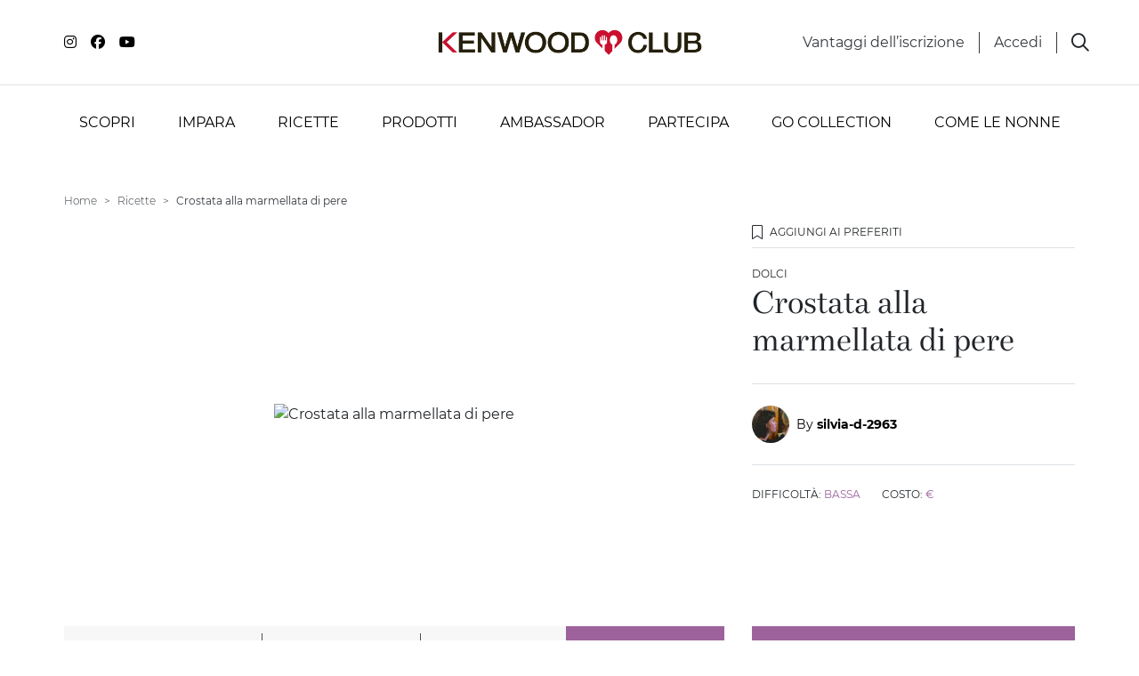

--- FILE ---
content_type: text/html; charset=utf-8
request_url: https://www.kenwoodclub.it/ricette/crostata-alla-marmellata-di-pere
body_size: 17324
content:
<!DOCTYPE html>
<html lang="it">
<head>

  <script>
    window.fandomDataLayer = {};
    window.userId = null;


  </script>

  <meta name="google-site-verification" content="1hxCdhzbdxo4U-dUeb-lCtOe4_Sj3YDoQquwe0PpSc0" /><!-- Google Tag Manager --> <script>(function(w,d,s,l,i){w[l]=w[l]||[];w[l].push({'gtm.start': new Date().getTime(),event:'gtm.js'});var f=d.getElementsByTagName(s)[0], j=d.createElement(s),dl=l!='dataLayer'?'&l='+l:'';j.async=true;j.src= 'https://www.googletagmanager.com/gtm.js?id='+i+dl;f.parentNode.insertBefore(j,f); })(window,document,'script','dataLayer','GTM-5PR24N');</script> <!-- End Google Tag Manager --><script async="async" src="//consent.trustarc.com/notice?domain=kenwoodclub.it&c=teconsent&js=nj&noticeType=bb&gtm=1&text=true" crossorigin></script> <style>div.truste-consent-track-class {   bottom: 0 !important; background-color: #FFF !important; top: auto !important; transform: none !important;  } #teconsent a { font-size: .875rem!important;} #teconsent a:hover { text-decoration: underline !important;}</style>
    <script>window.fandom_analytics_type="google_tag_manager"</script>
  
  <meta charset="utf-8">

  <title>Ricetta crostata alla marmellata di pere | Ricette Kenwood Club</title>

  <meta property="og:type" content="website" />
  <meta name="google-site-verification" content="IKd_6iw9uiDkZlUW4gpKSXg56JWsDQ03LroscLS_yL4"/>
  <meta property="og:title" content="Ricetta crostata alla marmellata di pere | Ricette Kenwood Club" />
  <meta property="og:description" content="Scopri una ricetta semplice e originale per preparare crostata alla marmellata di pere: ingredienti, foto e consigli per aiutarti in ogni fase della preparazione " />
  <meta name="description" content="Scopri una ricetta semplice e originale per preparare crostata alla marmellata di pere: ingredienti, foto e consigli per aiutarti in ogni fase della preparazione ">
  <meta property="og:image" content="https://dev5-fandomlab-com.s3-eu-west-1.amazonaws.com/kenwood_italy/attachments/data/000/001/610/original/IMG_3627.JPG?1567075506" />
  <meta property="fb:app_id" content="749297285527357" />
  <meta property="og:url" content="https://www.kenwoodclub.it/ricette/crostata-alla-marmellata-di-pere" />

  <link rel="icon" type="image/png" href="https://d2sj0xby2hzqoy.cloudfront.net/kenwood_italy/attachments/data/000/007/719/original/kenwoodclub-favicon.png" />
  
  

  
  <link rel="canonical" href="https://www.kenwoodclub.it/ricette/crostata-alla-marmellata-di-pere">

  <meta name="viewport" content="width=device-width, user-scalable=no, initial-scale=1.0, minimum-scale=1.0, maximum-scale=1.0">

  <style type="text/css">
    [v-cloak] { display: none; }
    .grecaptcha-badge { display: none !important; }
  </style>

  <!-- load all Font Awesome styles -->
  <link href="https://d2sj0xby2hzqoy.cloudfront.net/commons/fontawesome/v6/css/all.min.css" rel="stylesheet">

    <link rel="preload" href="https://d2phbo8t9gkjrk.cloudfront.net/packs/static/src/fonts/Gotham/regular-d2e9638d8de24b1f5439.woff2" as="font" type="font/woff2" crossorigin="anonymous">
    <link rel="preload" href="https://d2phbo8t9gkjrk.cloudfront.net/packs/static/src/fonts/Gotham/bold-3144bdde2df590388104.woff2" as="font" type="font/woff2" crossorigin="anonymous">
    <link rel="preload" href="https://d2phbo8t9gkjrk.cloudfront.net/packs/static/src/fonts/Bressay/regular-6529cae3dc6e66dda88b.woff2" as="font" type="font/woff2" crossorigin="anonymous">
    <link rel="preload" href="https://d2phbo8t9gkjrk.cloudfront.net/packs/static/src/fonts/Bressay/italic-69378c8fdbcbd45dbda9.woff2" as="font" type="font/woff2" crossorigin="anonymous">
    <link rel="preload" href="https://d2phbo8t9gkjrk.cloudfront.net/packs/css/kenwood_italy_application-b4740cb3.css" as="style" type="text/css">

  <link rel="stylesheet" href="https://d2phbo8t9gkjrk.cloudfront.net/packs/css/281-e40e51c0.css" />
<link rel="stylesheet" href="https://d2phbo8t9gkjrk.cloudfront.net/packs/css/kenwood_italy_application-b4740cb3.css" />
  <script src="https://d2phbo8t9gkjrk.cloudfront.net/packs/js/runtime-691ebd10f24331a1e17e.js" async="async" defer="defer"></script>
<script src="https://d2phbo8t9gkjrk.cloudfront.net/packs/js/281-1cf3fbcd8199a5b0a750.js" async="async" defer="defer"></script>
<script src="https://d2phbo8t9gkjrk.cloudfront.net/packs/js/kenwood_italy_application-0f9b6e5e8b5cd9e8bb17.js" async="async" defer="defer"></script>
  
  <!--load all Font Awesome styles -->
  <link href="https://d2sj0xby2hzqoy.cloudfront.net/commons/fontawesome/v6/css/all.min.css" rel="stylesheet">

  <!-- GIGYA INTEGRATION -->
  <script>
    var onGigyaServiceReady = function() { window.gigya_ready = true; }
  </script>
  <script type="text/javascript" src="https://cdns.gigya.com/js/gigya.js?apiKey=4_fgKhk9TWELzQ90iGXrNnwA&lang=IT"></script>

  <!-- reCAPTCHA management -->
  <script src="https://www.google.com/recaptcha/enterprise.js?render=6LdSPIQpAAAAAKOhoG3tJ6ebhh-1jR7z0fFYii-i"></script>

  <meta name="csrf-param" content="authenticity_token" />
<meta name="csrf-token" content="EmGXIVqArr6md9jVxuyZX9Xmi_y2qlP847KDyMDN8_7dr8kpPiwtts9B-Catnh3XvSXmn_BhfGek5H-Isax7rw" />
  
</head>
<body>
  

  <style type="text/css">.btn-facebook {display: none !important;}</style>
<!-- Google Tag Manager (noscript) --> 
<noscript><iframe src="https://www.googletagmanager.com/ns.html?id=GTM-5PR24N" height="0" width="0" style="display:none;visibility:hidden"></iframe></noscript>
<!-- End Google Tag Manager (noscript) -->
<div id="consent_blackbar"></div>

<script>
  if (navigator.userAgent.includes("Instagram") || (/[?&]instagram=/.test(location.search))) {
    document.body.classList.add('instagram');
  }
</script>
<style>
  :root {
    --dusty-blue: #6A92AC;
  }

  .instagram .gigya-register-form > .gigya-layout-row h2:first-of-type { display: none !important; }
  .instagram .gigya-login-form > .gigya-layout-row h2:first-of-type { display: none !important; }
  .instagram .gigya-composite-control-social-login { display: none !important; }

  .bg-hover-dusty-blue  { transition: all 0.3s; }
  .bg-hover-dusty-blue:hover,
  .bg-hover-dusty-blue:active,
  .bg-hover-dusty-blue:focus,
  .bg-hover-dusty-blue.active { 
    background-color: var(--dusty-blue);
  }

.bg-hover-masterchef:hover,
.bg-hover-masterchef:active,
.bg-hover-masterchef.active,
.bg-hover-masterchef:focus {
    background-color: #F26A35;
  }


</style>
  <div id="vue-root" :class="{'navbar-affix': globalState.navbarAffix, 'easyadmin-mode': globalState.easyadminMode}" v-cloak>
      <properties :content="header" :opt-container-content="header"></properties>
    <vue-header :content="header" :opt-container-content="header"></vue-header>
    <interaction-favourite-modal v-if="globalState.requiredModals.favourite" :content="globalState.requiredModals.favourite.containerContent" :opt-container-content="globalState.requiredModals.favourite.containerContent"></interaction-favourite-modal>    
    <youtube-popup v-if="globalState.youtubePopupContent" :content="globalState.youtubePopupContent.content" :opt-container-content="globalState.youtubePopupContent.containerContent"></youtube-popup>
      <component :is="globalState.pageModel.name_to_content['ricetta-crostata-alla-marmellata-di-pere'].layout" :content="globalState.pageModel.name_to_content['ricetta-crostata-alla-marmellata-di-pere']" ></component>

      <invite-registration-modal
    v-if="globalState.pageModel.layout.content && globalState.pageModel.layout.content.invite_registration_modal"
    :opt-container-content="globalState.pageModel.layout.content"
    :content="globalState.pageModel.layout.content.invite_registration_modal"
    identifier="invite-registration"
    show-to="anonymous"
  ></invite-registration-modal>
  <invite-registration-modal
    v-if="globalState.pageModel.layout.content && globalState.pageModel.layout.content.invite_scrapping_modal"
    :opt-container-content="globalState.pageModel.layout.content"
    :content="globalState.pageModel.layout.content.invite_scrapping_modal"
    identifier="invite-scrapping"
    show-to="all"
    modal-size-class="modal-normal"
  ></invite-registration-modal>
  <modal-profiler
    :content="globalState.pageModel.layout.content"
    :opt-container-content="globalState.pageModel.layout.content">
  </modal-profiler>

<video-popup v-if="globalState.videoPopupContent" :content="globalState.videoPopupContent.content" :opt-container-content="globalState.videoPopupContent.containerContent"></video-popup>

    <vue-footer :content="globalState.pageModel.layout.footer"></vue-footer>

    <modal-gigya></modal-gigya>
    <global-contents></global-contents>
  </div>
  <noscript>
    Javascript is disabled on your browser. Please enable JavaScript or upgrade to a Javascript -capable browser to use this site.
  </noscript>
  <script type="text/javascript">
  window.loadModel = function() {
    globalState.pageModel = {"seo":{"$id":10,"title":"Ricetta crostata alla marmellata di pere | Ricette Kenwood Club","description":"Scopri una ricetta semplice e originale per preparare crostata alla marmellata di pere: ingredienti, foto e consigli per aiutarti in ogni fase della preparazione ","add_title_postfix":false,"html_tags":{"$id":8,"body_start":"\u003cstyle type=\"text/css\"\u003e.btn-facebook {display: none !important;}\u003c/style\u003e\n\u003c!-- Google Tag Manager (noscript) --\u003e \n\u003cnoscript\u003e\u003ciframe src=\"https://www.googletagmanager.com/ns.html?id=GTM-5PR24N\" height=\"0\" width=\"0\" style=\"display:none;visibility:hidden\"\u003e\u003c/iframe\u003e\u003c/noscript\u003e\n\u003c!-- End Google Tag Manager (noscript) --\u003e\n\u003cdiv id=\"consent_blackbar\"\u003e\u003c/div\u003e\n\n\u003cscript\u003e\n  if (navigator.userAgent.includes(\"Instagram\") || (/[?\u0026]instagram=/.test(location.search))) {\n    document.body.classList.add('instagram');\n  }\n\u003c/script\u003e\n\u003cstyle\u003e\n  :root {\n    --dusty-blue: #6A92AC;\n  }\n\n  .instagram .gigya-register-form \u003e .gigya-layout-row h2:first-of-type { display: none !important; }\n  .instagram .gigya-login-form \u003e .gigya-layout-row h2:first-of-type { display: none !important; }\n  .instagram .gigya-composite-control-social-login { display: none !important; }\n\n  .bg-hover-dusty-blue  { transition: all 0.3s; }\n  .bg-hover-dusty-blue:hover,\n  .bg-hover-dusty-blue:active,\n  .bg-hover-dusty-blue:focus,\n  .bg-hover-dusty-blue.active { \n    background-color: var(--dusty-blue);\n  }\n\n.bg-hover-masterchef:hover,\n.bg-hover-masterchef:active,\n.bg-hover-masterchef.active,\n.bg-hover-masterchef:focus {\n    background-color: #F26A35;\n  }\n\n\n\u003c/style\u003e","head_start":"\u003cmeta name=\"google-site-verification\" content=\"1hxCdhzbdxo4U-dUeb-lCtOe4_Sj3YDoQquwe0PpSc0\" /\u003e\u003c!-- Google Tag Manager --\u003e \u003cscript\u003e(function(w,d,s,l,i){w[l]=w[l]||[];w[l].push({'gtm.start': new Date().getTime(),event:'gtm.js'});var f=d.getElementsByTagName(s)[0], j=d.createElement(s),dl=l!='dataLayer'?'\u0026l='+l:'';j.async=true;j.src= 'https://www.googletagmanager.com/gtm.js?id='+i+dl;f.parentNode.insertBefore(j,f); })(window,document,'script','dataLayer','GTM-5PR24N');\u003c/script\u003e \u003c!-- End Google Tag Manager --\u003e\u003cscript async=\"async\" src=\"//consent.trustarc.com/notice?domain=kenwoodclub.it\u0026c=teconsent\u0026js=nj\u0026noticeType=bb\u0026gtm=1\u0026text=true\" crossorigin\u003e\u003c/script\u003e \u003cstyle\u003ediv.truste-consent-track-class {   bottom: 0 !important; background-color: #FFF !important; top: auto !important; transform: none !important;  } #teconsent a { font-size: .875rem!important;} #teconsent a:hover { text-decoration: underline !important;}\u003c/style\u003e"},"fandom_analytics_type":"google_tag_manager","twitter_site":null,"image":"https://dev5-fandomlab-com.s3-eu-west-1.amazonaws.com/kenwood_italy/attachments/data/000/001/610/original/IMG_3627.JPG?1567075506","url":"/ricette/crostata-alla-marmellata-di-pere","google_site_verification":"IKd_6iw9uiDkZlUW4gpKSXg56JWsDQ03LroscLS_yL4","favicon":"https://d2sj0xby2hzqoy.cloudfront.net/kenwood_italy/attachments/data/000/007/719/original/kenwoodclub-favicon.png"},"user":{"anonymous":true},"name_to_content":{"modal-profiler-new":{"steps":[{"$id":1,"title":"Possiedi un'impastatrice planetaria?","title_composed":[{"$id":2,"title":"RACCONTACI"},{"$id":3,"title":"Di più su di te","color":"lemon-grass","class":"italic","block":true}],"separator":"KENWOOD CLUB","buttons":[{"$id":4,"button":{"type":"Link","url":"$goto:1","title":"Sì"},"button_value":"yes","button_class":"btn-lemon-grass"},{"$id":5,"button":{"type":"Link","url":"$goto:2","title":"No"},"button_value":"no","button_class":"btn-kenwood-mid-grey"}],"extra_field_name":"kenwood_owner","small":true},{"$id":6,"title_composed":[{"$id":7,"title":"Quale"},{"$id":8,"title":"MODELLO","color":"lemon-grass"},{"$id":9,"title":"possiedi?"}],"options":["prodotto-cooking-chef-xl","prodotto-chef-patissier-xl","prodotto-titanium-chef-baker-xl","prodotto-titanium-chef-baker-xl-lite","prodotto-kmix","prodotto-prospero","prodotto-multione","prodotto-cooking-chef-gourmet","prodotto-cooking-chef-major","prodotto-cooking-chef-elite","prodotto-kenwood-chef","prodotto-chef-sense","prodotto-cooking-chef-classic","prodotto-altra-marca"],"buttons":[{"$id":10,"button":{"type":"Link","url":"$goto:back","title":"Indietro"},"button_class":"btn-kenwood-mid-grey"},{"$id":11,"button":{"type":"Link","url":"$goto:2","title":"Ok"},"button_class":"btn-lemon-grass"}],"extra_field_name":"owned_products","min_length":1,"index":true},{"$id":12,"title_composed":[{"$id":13,"title":"Grazie per aver risposto."}],"image":{"type":"Attachment","url":"https://d2sj0xby2hzqoy.cloudfront.net/kenwood_italy/attachments/data/000/012/199/original/slide-rimani-aggiornato.jpg?1683104607","alt":""},"buttons":[{"$id":14,"button":{"type":"Link","url":"$goto:close","title":"Torna alla pagina"},"button_class":"btn-lemon-grass"}],"index":true,"end":true}],"id":7992,"name":"modal-profiler-new","activated_at":"2023-04-20T08:55:05.153Z","deactivated_at":null,"version":2244,"layout":"modal-profiler","parent_names":[],"breadcrumb_class":"default","canonical":null,"slug":null},"prodotto-cooking-chef-xl":{"title":"Cooking Chef XL","thumbnail":{"type":"Attachment","url":"https://d2sj0xby2hzqoy.cloudfront.net/kenwood_italy/attachments/data/000/012/203/original/cooking-chef-xl.png","alt":"Cooking Chef XL"},"url":{"type":"Link","url":"https://www.kenwoodworld.com/it-it/cooking-chef-xl-kcl95-424si/p/KCL95.424SI","title":"Scopri su Kenwood World","new_tab":true},"id":6299,"name":"prodotto-cooking-chef-xl","activated_at":"2020-10-22T08:37:08.000Z","deactivated_at":null,"version":3220,"layout":"system-profiler-refs","parent_names":["griglia-tutti-i-prodotti","page-tutti-i-prodotti","prodotti"],"decorators":{"default":"page-tutti-i-prodotti"},"breadcrumb_class":"default","canonical":"/ricette/prodotti/cooking-chef-xl","slug":"/ricette/prodotti/cooking-chef-xl"},"prodotto-chef-patissier-xl":{"title":"Titanium Chef Patissier XL","thumbnail":{"type":"Attachment","url":"https://d2sj0xby2hzqoy.cloudfront.net/kenwood_italy/attachments/data/000/012/204/original/patissier-xl.png","alt":"Titanium Chef Patissier XL"},"url":{"type":"Link","url":"https://www.kenwoodworld.com/it-it/titanium-chef-patissier-xl-kwl90-124si/p/KWL90.124SI","title":"Scopri su kenwood world","new_tab":true},"id":6300,"name":"prodotto-chef-patissier-xl","activated_at":"2020-10-22T08:36:53.000Z","deactivated_at":null,"version":3193,"layout":"system-profiler-refs","parent_names":["griglia-tutti-i-prodotti","page-tutti-i-prodotti","prodotti"],"decorators":{"default":"page-tutti-i-prodotti"},"breadcrumb_class":"default","canonical":"/ricette/prodotti/chef-patissier-xl","slug":"/ricette/prodotti/chef-patissier-xl"},"prodotto-titanium-chef-baker-xl":{"title":"Titanium Chef Baker XL","thumbnail":{"type":"Attachment","url":"https://d2sj0xby2hzqoy.cloudfront.net/kenwood_italy/attachments/data/000/012/205/original/titanium-chef-baker-xl.png","alt":"Titanium Chef Baker XL"},"url":{"type":"Link","url":"https://www.kenwoodworld.com/it-it/titanium-chef-baker-xl-silver-kvl85-124si/p/KVL85.124SI","title":"Scopri su Kenwood World","new_tab":true},"id":7049,"name":"prodotto-titanium-chef-baker-xl","activated_at":"2021-10-01T07:00:00.000Z","deactivated_at":null,"version":3162,"layout":"system-profiler-refs","parent_names":["griglia-tutti-i-prodotti","page-tutti-i-prodotti","prodotti"],"decorators":{"default":"page-tutti-i-prodotti"},"breadcrumb_class":"default","canonical":"/ricette/prodotti/titanium-chef-baker-xl","slug":"/ricette/prodotti/titanium-chef-baker-xl"},"prodotto-titanium-chef-baker-xl-lite":{"title":"Titanium Chef Baker XL Lite","thumbnail":{"type":"Attachment","url":"https://d2sj0xby2hzqoy.cloudfront.net/kenwood_italy/attachments/data/000/012/206/original/titanium-baker-lite-xl.png","alt":"Titanium Chef Baker XL Lite"},"url":{"type":"Link","url":"https://www.kenwoodworld.com/it-it/titanium-chef-baker-xl-kvl65-001wh-colore-bianco/p/KVL65.001WH","title":"Scopri su Kenwood World","new_tab":true},"id":7419,"name":"prodotto-titanium-chef-baker-xl-lite","activated_at":"2022-05-11T12:41:07.000Z","deactivated_at":null,"version":3159,"layout":"system-profiler-refs","parent_names":["griglia-tutti-i-prodotti","page-tutti-i-prodotti","prodotti"],"decorators":{"default":"page-tutti-i-prodotti"},"breadcrumb_class":"default","canonical":"/ricette/prodotti/titanium-chef-baker-xl-lite","slug":"/ricette/prodotti/titanium-chef-baker-xl-lite"},"prodotto-kmix":{"title":"kMix","thumbnail":{"type":"Attachment","url":"https://d2sj0xby2hzqoy.cloudfront.net/kenwood_italy/attachments/data/000/012/757/original/kmix-rosso.webp","alt":"kMix"},"url":{"type":"Link","url":"https://www.kenwoodworld.com/it-it/prodotti/impastatrici-planetarie/impastatrice-planetaria-kmix/c/kmix","title":"Scopri su Kenwood World","new_tab":true},"id":138,"name":"prodotto-kmix","activated_at":"2019-08-30T13:38:29.442Z","deactivated_at":null,"version":3197,"layout":"system-profiler-refs","parent_names":["griglia-tutti-i-prodotti","page-tutti-i-prodotti","prodotti"],"decorators":{"default":"page-tutti-i-prodotti"},"breadcrumb_class":"default","canonical":"/ricette/prodotti/kmix","slug":"/ricette/prodotti/kmix"},"prodotto-prospero":{"title":"Prospero","thumbnail":{"type":"Attachment","url":"https://d2sj0xby2hzqoy.cloudfront.net/kenwood_italy/attachments/data/000/012/217/original/prospero-new.png","alt":"Prospero"},"url":{"type":"Link","url":"https://www.kenwoodworld.com/it-it/prodotti/impastatrici-planetarie/prosperoplus/c/Prospero-Plus","title":"Scopri su Kenwood World","new_tab":true},"id":150,"name":"prodotto-prospero","activated_at":"2019-07-23T14:27:03.776Z","deactivated_at":null,"version":3188,"layout":"system-profiler-refs","parent_names":["griglia-tutti-i-prodotti","page-tutti-i-prodotti","prodotti"],"decorators":{"default":"page-tutti-i-prodotti"},"breadcrumb_class":"default","canonical":"/ricette/prodotti/prospero","slug":"/ricette/prodotti/prospero"},"prodotto-multione":{"title":"Multione","thumbnail":{"type":"Attachment","url":"https://d2sj0xby2hzqoy.cloudfront.net/kenwood_italy/attachments/data/000/012/209/original/multione-new.png","alt":"Multione"},"url":{"type":"Link","url":"https://www.kenwoodworld.com/it-it/prodotti/impastatrici-planetarie/multione/c/multione","title":"Scopri su Kenwood World","new_tab":true},"id":152,"name":"prodotto-multione","activated_at":"2019-07-23T14:27:03.776Z","deactivated_at":null,"version":3188,"layout":"system-profiler-refs","parent_names":["griglia-tutti-i-prodotti","page-tutti-i-prodotti","prodotti"],"decorators":{"default":"page-tutti-i-prodotti"},"breadcrumb_class":"default","canonical":"/ricette/prodotti/multione","slug":"/ricette/prodotti/multione"},"prodotto-cooking-chef-gourmet":{"title":"Cooking Chef Gourmet","thumbnail":{"type":"Attachment","url":"https://d2sj0xby2hzqoy.cloudfront.net/kenwood_italy/attachments/data/000/012/210/original/chef-gourmet.png","alt":"Cooking Chef Gourmet"},"url":{"type":"Link","url":"https://www.kenwoodworld.com/it-it/cooking-chef-xl-kcl95-424si/p/KCL95.424SI","new_tab":true},"id":139,"name":"prodotto-cooking-chef-gourmet","activated_at":"2019-07-17T04:26:01.000Z","deactivated_at":null,"version":3193,"layout":"system-profiler-refs","parent_names":["page-tutti-i-prodotti","prodotti"],"decorators":{"default":"page-tutti-i-prodotti"},"breadcrumb_class":"default","canonical":"/ricette/prodotti/cooking-chef-gourmet","slug":"/ricette/prodotti/cooking-chef-gourmet"},"prodotto-cooking-chef-major":{"title":"Cooking Chef Major","thumbnail":{"type":"Attachment","url":"https://d2sj0xby2hzqoy.cloudfront.net/kenwood_italy/attachments/data/000/012/211/original/major-2.png","alt":"Cooking Chef Major"},"url":{"type":"Link","url":"https://www.kenwoodworld.com/it-it/prodotti/impastatrici-planetarie/prosperoplus/c/Prospero-Plus","title":"Scopri su Kenwood World","new_tab":true},"id":7749,"name":"prodotto-cooking-chef-major","activated_at":"2022-11-29T10:30:42.038Z","deactivated_at":null,"version":2177,"layout":"system-profiler-refs","parent_names":["griglia-tutti-i-prodotti","page-tutti-i-prodotti","prodotti"],"decorators":{"default":"page-tutti-i-prodotti"},"breadcrumb_class":"default","canonical":"/ricette/prodotti/cooking-chef-major","slug":"/ricette/prodotti/cooking-chef-major"},"prodotto-cooking-chef-elite":{"title":"Cooking Chef Elite","thumbnail":{"type":"Attachment","url":"https://d2sj0xby2hzqoy.cloudfront.net/kenwood_italy/attachments/data/000/012/215/original/kenwood-chef-elite.png","alt":"Cooking Chef Elite"},"id":7998,"name":"prodotto-cooking-chef-elite","activated_at":"2023-05-05T07:34:00.109Z","deactivated_at":null,"version":4,"layout":"system-profiler-refs","parent_names":["prodotti"],"decorators":{},"breadcrumb_class":"default","canonical":null,"slug":null},"prodotto-kenwood-chef":{"title":"Kenwood Chef","thumbnail":{"type":"Attachment","url":"https://d2sj0xby2hzqoy.cloudfront.net/kenwood_italy/attachments/data/000/012/212/original/kenwood-chef.png","alt":"Kenwood Chef"},"url":{"type":"Link","url":"https://www.kenwoodworld.com/it-it/chef-xl-titanium-kvl8320s/p/KVL8320S","title":"Scopri su Kenwood World","new_tab":true},"id":155,"name":"prodotto-kenwood-chef","activated_at":"2019-07-23T14:27:03.776Z","deactivated_at":null,"version":3200,"layout":"system-profiler-refs","parent_names":["griglia-tutti-i-prodotti","page-tutti-i-prodotti","prodotti"],"decorators":{"default":"page-tutti-i-prodotti"},"breadcrumb_class":"default","canonical":"/ricette/prodotti/kenwood-chef","slug":"/ricette/prodotti/kenwood-chef"},"prodotto-chef-sense":{"title":"Chef Sense","thumbnail":{"type":"Attachment","url":"https://d2sj0xby2hzqoy.cloudfront.net/kenwood_italy/attachments/data/000/012/213/original/chef-sense.png","alt":"Chef Sense"},"id":159,"name":"prodotto-chef-sense","activated_at":"2023-05-05T07:25:59.000Z","deactivated_at":null,"version":3189,"layout":"system-profiler-refs","parent_names":["prodotti"],"decorators":{},"breadcrumb_class":"default","canonical":"/chef-sense","slug":"/chef-sense"},"prodotto-cooking-chef-classic":{"title":"Cooking Chef Classic","thumbnail":{"type":"Attachment","url":"https://d2sj0xby2hzqoy.cloudfront.net/kenwood_italy/attachments/data/000/012/216/original/Classic-3.png","alt":"Cooking Chef Classic"},"id":7999,"name":"prodotto-cooking-chef-classic","activated_at":"2023-05-05T07:35:27.179Z","deactivated_at":null,"version":4,"layout":"system-profiler-refs","parent_names":["prodotti"],"decorators":{},"breadcrumb_class":"default","canonical":null,"slug":null},"prodotto-altra-marca":{"title":"Altra marca","thumbnail":{"type":"Attachment","url":"https://d2sj0xby2hzqoy.cloudfront.net/kenwood_italy/attachments/data/000/012/214/original/altra-marca-new.png","alt":"Altra marca"},"id":7991,"name":"prodotto-altra-marca","activated_at":"2023-03-23T09:08:04.495Z","deactivated_at":null,"version":6,"layout":"system-profiler-refs","parent_names":["prodotti"],"decorators":{},"breadcrumb_class":"default","canonical":null,"slug":null},"ricetta-crostata-alla-marmellata-di-pere":{"published":"2019-08-29","title":"Crostata alla marmellata di pere","description":"\u003cp\u003eScopri la ricetta della Community per preparare la Crostata alla marmellata di pere con la tua impastatrice planetaria Kenwood\u003c/p\u003e\n","accessories":["prodotto-titanium-chef-baker","frusta-k"],"special_occasions":["speciale-ricette-sfiziose"],"thumbnail":{"type":"Attachment","url":"https://dev5-fandomlab-com.s3-eu-west-1.amazonaws.com/kenwood_italy/attachments/data/000/001/610/original/IMG_3627.JPG?1567075506","alt":"Crostata alla marmellata di pere"},"image":{"type":"Attachment","url":"https://dev5-fandomlab-com.s3-eu-west-1.amazonaws.com/kenwood_italy/attachments/data/000/001/610/original/IMG_3627.JPG?1567075506","alt":"Crostata alla marmellata di pere"},"course":"portata-dolci","preparation_advice":"\u003cp\u003eSostituire la farina 00 con la farina integrale . Sostituire olio di cocco col burro 125 g , oppure con un altro olio vegetale.\u003c/p\u003e\n","info":{"$id":1,"difficulty":"difficolta-bassa","expence":"costo-basso"},"time":{"$id":2,"cooking_time":"35","preparation_time":"20","resting_time":"0"},"interactions":{"$id":3,"share":{"$id":4,"interaction":{"id":5,"type":"Share"},"repeatable":true,"providers":"facebook,twitter,whatsapp,link"},"favourite":{"$id":6,"interaction":{"id":7,"type":"Favourite"},"repeatable":true},"like":{"$id":8,"interaction":{"id":9,"type":"Like"},"repeatable":true}},"steps":[{"$id":11,"title":"Per la crostata","description":"\u003cp\u003eCon la bilancia integrata pesare nella ciotola del Kenwood 250g di\u0026nbsp;farina 00,\u0026nbsp;100g di\u0026nbsp;zucchero di cocco, 105g di burro\u0026nbsp;di cocco, la scorza grattugiata di 1 limone\u0026nbsp;e 2g di sale. Con aiuto della frusta K mescolare a velocità 1 per 4 minuti circa fino ad ottenere delle briciole. Sempre a velocità 1 aggiungere l'uovo intero. Rovesciare l'impasto su un afolio di carta da forno, poi stendere\u0026nbsp;l'impasto su carta forno e lasciare\u0026nbsp;riposare per circa 10 minuti in frigorifero.\u003c/p\u003e\n\n\u003cp\u003eScaldare il forno a 180°C in modalità statica. Foderare uno stampo da crostata da 24cm di diametro. Stendere la confettura di pere poi sbiciolare il resto della frolla sulla confettura.\u003c/p\u003e\n\n\u003cp\u003eCuocere la crostata per 35 minuti fino a doratura.\u003c/p\u003e\n"}],"ingredients":[{"$id":12,"quantity":"250g di","ingredient":"ingrediente-farina-00-per-dolci"},{"$id":13,"quantity":"105g di","ingredient":"ingrediente-burro-di-cocco"},{"$id":14,"quantity":"1","ingredient":"ingrediente-uovo"},{"$id":15,"quantity":"100g di","ingredient":"ingrediente-zucchero-di-cocco"},{"$id":16,"quantity":"2g di sale fino"},{"$id":17,"quantity":"330g di","ingredient":"ingrediente-confettura-di-pere"},{"$id":18,"quantity":"1 limone"}],"id":4500,"name":"ricetta-crostata-alla-marmellata-di-pere","valid_from":"2019-08-29T08:54:49.754Z","activated_at":"2019-08-29T08:54:49.754Z","deactivated_at":null,"version":3159,"layout":"recipe","parent_names":["categoria-ricetta","griglia-ricette","ricette"],"decorators":{"default":"categoria-ricetta"},"owned_by":89997,"breadcrumb_class":"default","canonical":"/ricette/crostata-alla-marmellata-di-pere","slug":"/ricette/crostata-alla-marmellata-di-pere","seo":{"$id":10,"title":"Ricetta crostata alla marmellata di pere | Ricette Kenwood Club","description":"Scopri una ricetta semplice e originale per preparare crostata alla marmellata di pere: ingredienti, foto e consigli per aiutarti in ogni fase della preparazione ","add_title_postfix":false,"html_tags":{"$id":8,"body_start":"\u003cstyle type=\"text/css\"\u003e.btn-facebook {display: none !important;}\u003c/style\u003e\n\u003c!-- Google Tag Manager (noscript) --\u003e \n\u003cnoscript\u003e\u003ciframe src=\"https://www.googletagmanager.com/ns.html?id=GTM-5PR24N\" height=\"0\" width=\"0\" style=\"display:none;visibility:hidden\"\u003e\u003c/iframe\u003e\u003c/noscript\u003e\n\u003c!-- End Google Tag Manager (noscript) --\u003e\n\u003cdiv id=\"consent_blackbar\"\u003e\u003c/div\u003e\n\n\u003cscript\u003e\n  if (navigator.userAgent.includes(\"Instagram\") || (/[?\u0026]instagram=/.test(location.search))) {\n    document.body.classList.add('instagram');\n  }\n\u003c/script\u003e\n\u003cstyle\u003e\n  :root {\n    --dusty-blue: #6A92AC;\n  }\n\n  .instagram .gigya-register-form \u003e .gigya-layout-row h2:first-of-type { display: none !important; }\n  .instagram .gigya-login-form \u003e .gigya-layout-row h2:first-of-type { display: none !important; }\n  .instagram .gigya-composite-control-social-login { display: none !important; }\n\n  .bg-hover-dusty-blue  { transition: all 0.3s; }\n  .bg-hover-dusty-blue:hover,\n  .bg-hover-dusty-blue:active,\n  .bg-hover-dusty-blue:focus,\n  .bg-hover-dusty-blue.active { \n    background-color: var(--dusty-blue);\n  }\n\n.bg-hover-masterchef:hover,\n.bg-hover-masterchef:active,\n.bg-hover-masterchef.active,\n.bg-hover-masterchef:focus {\n    background-color: #F26A35;\n  }\n\n\n\u003c/style\u003e","head_start":"\u003cmeta name=\"google-site-verification\" content=\"1hxCdhzbdxo4U-dUeb-lCtOe4_Sj3YDoQquwe0PpSc0\" /\u003e\u003c!-- Google Tag Manager --\u003e \u003cscript\u003e(function(w,d,s,l,i){w[l]=w[l]||[];w[l].push({'gtm.start': new Date().getTime(),event:'gtm.js'});var f=d.getElementsByTagName(s)[0], j=d.createElement(s),dl=l!='dataLayer'?'\u0026l='+l:'';j.async=true;j.src= 'https://www.googletagmanager.com/gtm.js?id='+i+dl;f.parentNode.insertBefore(j,f); })(window,document,'script','dataLayer','GTM-5PR24N');\u003c/script\u003e \u003c!-- End Google Tag Manager --\u003e\u003cscript async=\"async\" src=\"//consent.trustarc.com/notice?domain=kenwoodclub.it\u0026c=teconsent\u0026js=nj\u0026noticeType=bb\u0026gtm=1\u0026text=true\" crossorigin\u003e\u003c/script\u003e \u003cstyle\u003ediv.truste-consent-track-class {   bottom: 0 !important; background-color: #FFF !important; top: auto !important; transform: none !important;  } #teconsent a { font-size: .875rem!important;} #teconsent a:hover { text-decoration: underline !important;}\u003c/style\u003e"},"fandom_analytics_type":"google_tag_manager","twitter_site":null,"image":"https://dev5-fandomlab-com.s3-eu-west-1.amazonaws.com/kenwood_italy/attachments/data/000/001/610/original/IMG_3627.JPG?1567075506","url":"/ricette/crostata-alla-marmellata-di-pere","google_site_verification":"IKd_6iw9uiDkZlUW4gpKSXg56JWsDQ03LroscLS_yL4","favicon":"https://d2sj0xby2hzqoy.cloudfront.net/kenwood_italy/attachments/data/000/007/719/original/kenwoodclub-favicon.png"}},"prodotto-titanium-chef-baker":{"title":"Titanium Chef Baker","thumbnail":{"type":"Attachment","url":"https://d2sj0xby2hzqoy.cloudfront.net/kenwood_italy/attachments/data/000/013/475/original/prodotto-titanium-chef-baker-silver.png","alt":"Titanium Chef Baker"},"url":{"type":"Link","url":"https://www.kenwoodworld.com/it-it/titanium-chef-baker-xl-kvc65-001wh-bianco/p/KVC65.001WH","title":"Scopri su Kenwood World","new_tab":true},"id":7944,"name":"prodotto-titanium-chef-baker","activated_at":"2023-04-03T07:09:09.017Z","deactivated_at":null,"version":2792,"layout":"system-refs","parent_names":["griglia-tutti-i-prodotti","page-tutti-i-prodotti","prodotti"],"decorators":{"default":"page-tutti-i-prodotti"},"breadcrumb_class":"default","canonical":"/ricette/prodotti/titanium-chef-baker","slug":"/ricette/prodotti/titanium-chef-baker"},"frusta-k":{"title":"Frusta K","thumbnail":{"type":"Attachment","url":"https://d2sj0xby2hzqoy.cloudfront.net/kenwood_italy/attachments/data/000/000/360/original/thumb_FrustaK.jpg","alt":"FrustaK"},"id":343,"name":"frusta-k","activated_at":"2019-07-17T04:26:01.000Z","deactivated_at":null,"version":2760,"layout":"system-refs","parent_names":[],"breadcrumb_class":"default","canonical":null,"slug":null},"speciale-ricette-sfiziose":{"title":"Ricette sfiziose","thumbnail":{"type":"Attachment","url":"https://d2sj0xby2hzqoy.cloudfront.net/kenwood_italy/attachments/data/000/007/132/original/ricette-sfiziose.jpg","alt":"Ricette sfiziose"},"id":5795,"name":"speciale-ricette-sfiziose","activated_at":"2019-07-17T04:26:01.000Z","deactivated_at":null,"version":3160,"layout":"system-refs","parent_names":["griglia-tutte-le-speciali","page-tutte-le-speciali"],"decorators":{"default":"page-tutte-le-speciali"},"breadcrumb_class":"default","canonical":"/ricette/speciali/sfiziose","slug":"/ricette/speciali/sfiziose"},"difficolta-bassa":{"title":"Bassa","id":41,"name":"difficolta-bassa","activated_at":"2019-07-17T04:26:01.000Z","deactivated_at":null,"version":6,"layout":"system-refs","parent_names":["difficolta"],"decorators":{},"breadcrumb_class":"default","canonical":null,"slug":null},"costo-basso":{"title":"€","id":37,"name":"costo-basso","activated_at":"2019-07-17T04:26:01.000Z","deactivated_at":null,"version":8,"layout":"system-refs","parent_names":["costo"],"decorators":{},"breadcrumb_class":"default","canonical":null,"slug":null},"ingrediente-farina-00-per-dolci":{"title":"farina 00 per dolci","id":6365,"name":"ingrediente-farina-00-per-dolci","activated_at":"2020-11-13T09:14:12.167Z","deactivated_at":null,"version":5,"layout":"system-refs","parent_names":["ingredienti","noindex"],"decorators":{},"breadcrumb_class":"default","canonical":null,"slug":null},"ingrediente-burro-di-cocco":{"title":"burro di cocco","id":5947,"name":"ingrediente-burro-di-cocco","activated_at":"2019-10-29T14:08:39.805Z","deactivated_at":null,"version":5,"layout":"system-refs","parent_names":["ingredienti","noindex"],"decorators":{},"breadcrumb_class":"default","canonical":null,"slug":null},"ingrediente-uovo":{"title":"uovo","id":727,"name":"ingrediente-uovo","activated_at":"2019-08-29T08:54:15.877Z","deactivated_at":null,"version":5,"layout":"system-refs","parent_names":["ingredienti","noindex"],"decorators":{},"breadcrumb_class":"default","canonical":null,"slug":null},"ingrediente-zucchero-di-cocco":{"title":"zucchero di cocco","id":2649,"name":"ingrediente-zucchero-di-cocco","activated_at":"2019-08-29T08:54:16.021Z","deactivated_at":null,"version":5,"layout":"system-refs","parent_names":["ingredienti","noindex"],"decorators":{},"breadcrumb_class":"default","canonical":null,"slug":null},"ingrediente-confettura-di-pere":{"title":"confettura di pere","id":2147,"name":"ingrediente-confettura-di-pere","activated_at":"2019-08-29T08:54:15.981Z","deactivated_at":null,"version":5,"layout":"system-refs","parent_names":["ingredienti","noindex"],"decorators":{},"breadcrumb_class":"default","canonical":null,"slug":null},"portata-dolci":{"title":"Dolci ","thumbnail":{"type":"Attachment","url":"https://d2sj0xby2hzqoy.cloudfront.net/kenwood_italy/attachments/data/000/000/092/original/thumb-dolci.jpg","alt":"Dolci "},"id":84,"name":"portata-dolci","activated_at":"2019-07-17T04:26:01.000Z","deactivated_at":null,"version":3193,"layout":"system-refs","parent_names":["filtri-macro-ricette","griglia-tutte-le-portate","page-tutte-le-portate","portate"],"decorators":{"default":"page-tutte-le-portate"},"breadcrumb_class":"default","canonical":"/ricette/portate/dolci","slug":"/ricette/portate/dolci"}},"name_to_content_user_info":{"ricetta-crostata-alla-marmellata-di-pere":{"id":4500,"id_to_interaction":{"5":{"interaction_type":"Share","user_interaction":null,"deferred":null,"prevent_fresh_data":null},"7":{"interaction_type":"Favourite","user_interaction":null,"deferred":null,"prevent_fresh_data":null},"9":{"interaction_type":"Like","user_interaction":null,"deferred":null,"prevent_fresh_data":null,"likes_info":{"number_of_likes":2}}}}},"name_to_content_authorization":{},"id_to_user":{"89997":{"id":89997,"avatar":{"type":"Attachment","url":"https://d2sj0xby2hzqoy.cloudfront.net/kenwood_italy/attachments/data/000/006/517/original/WP_20140531_21_00_04_4BHDR_jpg.jpg?1568125198","alt":""},"username":"silvia-d-2963"}},"aux":{"g_maps":{"api_key":null},"d_id":{"api_key":null},"recaptcha_enterprise":"6LdSPIQpAAAAAKOhoG3tJ6ebhh-1jR7z0fFYii-i","authentications":{"open_id_connect":{"app_id":null},"facebook":{"app_id":749297285527357},"google_oauth2":{"app_id":"976484001447-lhu43uradm7pu0p0hu42lvlgbk3t9214.apps.googleusercontent.com"}}},"authentications":{"google":true,"facebook":true},"context_path":"","tenant":{"id":"kenwood_italy","s3_base_url":"https://d2sj0xby2hzqoy.cloudfront.net"},"context":{"map":{"device":"web","lang":"it"},"path":"","key_to_value_to_slug":{"device":{"app":"app","web":""}},"url_scheme":"https","content_map":{},"filtering_content_map":{},"available_langs":["it"]},"decorators":{"default":{"page-tutte-le-portate":{"layout":"page-blank","title":"Ricette per portata","stripes":[{"$id":1,"layout":"shared-content","content":"griglia-tutte-le-portate"}],"ordering":"griglia-homepage,carosello-stories-homepage,la-nostra-community","breadcrumb":true,"seo":{"$id":3,"description":"Scopri le ricette di Kenwood Club in base alla portata.","image":{"type":"Attachment","url":"https://d2sj0xby2hzqoy.cloudfront.net/kenwood_italy/attachments/data/000/006/932/original/share-kenwoodclubit-ricette.jpg","alt":""},"thumbnail":{"type":"Attachment","url":"https://d2sj0xby2hzqoy.cloudfront.net/kenwood_italy/attachments/data/000/007/053/original/share-kenwoodclubit-ricette.jpg","alt":""}},"id":115,"name":"page-tutte-le-portate","activated_at":"2019-07-08T13:52:21.139Z","deactivated_at":null,"version":3162,"breadcrumb_class":"default","canonical":"/ricette/portate","slug":"/ricette/portate"},"page-tutti-i-prodotti":{"layout":"page-blank","title":"Prodotti","stripes":[{"$id":1,"layout":"shared-content","content":"griglia-tutti-i-prodotti"}],"ordering":"griglia-homepage,carosello-stories-homepage,la-nostra-community","seo":{"$id":3,"description":"Scopri le ricette di Kenwood Club in base al prodotto utilizzato.","image":{"type":"Attachment","url":"https://d2sj0xby2hzqoy.cloudfront.net/kenwood_italy/attachments/data/000/006/932/original/share-kenwoodclubit-ricette.jpg","alt":""},"thumbnail":{"type":"Attachment","url":"https://d2sj0xby2hzqoy.cloudfront.net/kenwood_italy/attachments/data/000/007/053/original/share-kenwoodclubit-ricette.jpg","alt":""}},"breadcrumb":true,"id":211,"name":"page-tutti-i-prodotti","valid_from":"2019-07-23T15:51:25.000Z","activated_at":"2019-07-08T13:52:21.139Z","deactivated_at":null,"version":3178,"breadcrumb_class":"default","canonical":"/ricette/prodotti","slug":"/ricette/prodotti"},"categoria-ricetta":{"layout":"recipe-grid-with-filters","title":"Ricette  ","description":"\u003cp class=\"c1\"\u003e\u003cspan class=\"c0\"\u003eIn occasione delle cene pi\u0026ugrave; ricche, che siano informali o pi\u0026ugrave; sofisticate, non possono mai mancare gli antipasti, le tipiche pietanze d\u0026rsquo;apertura che solleticano il palato dei commensali nell\u0026rsquo;attesa dei piatti principali.\u003c/span\u003e\u003c/p\u003e\n\n\u003cp class=\"c1\"\u003e\u003cspan class=\"c6\"\u003eLa cucina italiana \u0026egrave; la patria di una gran variet\u0026agrave; di\u0026nbsp;\u003c/span\u003e\u003ca href=\"/ricette/antipasti/sfiziosi\"\u003e\u003cstrong\u003e\u003cspan class=\"c2\"\u003eantipasti sfiziosi\u003c/span\u003e\u003c/strong\u003e\u003c/a\u003e\u003cspan class=\"c0\"\u003e, tutte ricette saporite che per chi ha voglia di sperimentare in cucina possono essere un ottimo modo per aprire il sipario sul menu e servire preparazioni sempre nuove e diverse.\u003c/span\u003e\u003c/p\u003e\n\n\u003cp class=\"c1\"\u003e\u003cspan class=\"c6\"\u003eSe anche voi non ne avete mai abbastanza di antipasti stuzzicanti e originali, questa \u0026egrave; la sezione giusta: abbiamo infatti selezionato tante\u0026nbsp;\u003c/span\u003e\u003cstrong\u003e\u003cspan class=\"c2\"\u003ericette di antipasti\u003c/span\u003e\u003c/strong\u003e\u003cspan class=\"c0\"\u003e\u0026nbsp;golosi e allo stesso tempo facili da preparare, ideali per sorprendere gli ospiti a tavola senza troppa fatica.\u003c/span\u003e\u003c/p\u003e\n\n\u003cp class=\"c1\"\u003e\u003cspan class=\"c0\"\u003eIn questa sezione troverete numerose idee per dare il via alle vostre cene con antipasti caldi e freddi adatti ad ogni stagione: per i mesi estivi potrete divertirvi a realizzare una cremosa cheesecake salata oppure dei crostini con mousse di formaggio fresco, mentre per quelli invernali via libera a souffl\u0026eacute; al formaggio, spiedini di polenta o strudel di verdure.\u003c/span\u003e\u003c/p\u003e\n\n\u003cp class=\"c1\"\u003e\u003cspan class=\"c6\"\u003eLa scelta dei vostri\u0026nbsp;\u003c/span\u003e\u003ca href=\"/ricette/antipasti/veloci\"\u003e\u003cstrong\u003e\u003cspan class=\"c2\"\u003eantipasti veloci\u003c/span\u003e\u003c/strong\u003e\u003c/a\u003e\u003cspan class=\"c0\"\u003e\u0026nbsp;pu\u0026ograve; ricadere anche su sfiziose soluzioni finger food: per il menu di mare abbiamo pensato alle crocchette di granchio da accompagnare con salsa allo yogurt o a dei mini panini con gamberi al vapore e maionese; per introdurre i piatti di terra invece farete un figurone con le mini quiche salate, le polpette di melanzane e il plumcake rustico. Scoprite con noi anche come realizzare deliziose composte di cipolle, frollini e cantucci salati e tanti altri tipi di salse e pinzimoni da abbinare ai vostri stuzzichini preferiti.\u003c/span\u003e\u003c/p\u003e\n","color":"red-cabbage","stripes":[],"category_filter":"filtri-macro-ricette","advanced_filter":"filtri-avanzati-ricette","grid_contents":["griglia-ricette","ricette"],"seo":{"$id":2,"title":"Le ricette del KenwoodClub","description":"Scopri tutte le ricette per Kenwood: tanti consigli e idee per stupire i tuoi ospiti","image":{"type":"Attachment","url":"https://d2sj0xby2hzqoy.cloudfront.net/kenwood_italy/attachments/data/000/006/932/original/share-kenwoodclubit-ricette.jpg","alt":"Le ricette del KenwoodClub"},"thumbnail":{"type":"Attachment","url":"https://d2sj0xby2hzqoy.cloudfront.net/kenwood_italy/attachments/data/000/007/053/original/share-kenwoodclubit-ricette.jpg","alt":"Le ricette del KenwoodClub"}},"id":315,"name":"categoria-ricetta","activated_at":"2019-07-10T12:43:00.000Z","deactivated_at":null,"version":3191,"owned_by":13,"breadcrumb_class":"default","canonical":"/ricette","slug":"/ricette"},"page-tutte-le-speciali":{"layout":"page-blank","title":"Le raccolte speciali di Kenwood Club","stripes":[{"$id":1,"layout":"shared-content","content":"griglia-tutte-le-speciali"}],"ordering":"griglia-homepage,carosello-stories-homepage,la-nostra-community","seo":{"$id":2,"description":"Scopri tutte le raccolte speciali di Kenwood Club.","image":{"type":"Attachment","url":"https://d2sj0xby2hzqoy.cloudfront.net/kenwood_italy/attachments/data/000/006/932/original/share-kenwoodclubit-ricette.jpg","alt":""},"thumbnail":{"type":"Attachment","url":"https://d2sj0xby2hzqoy.cloudfront.net/kenwood_italy/attachments/data/000/007/053/original/share-kenwoodclubit-ricette.jpg","alt":""}},"breadcrumb":true,"color":"red-cabbage","id":5919,"name":"page-tutte-le-speciali","activated_at":"2019-10-21T09:29:10.000Z","deactivated_at":null,"version":3167,"breadcrumb_class":"default","canonical":"/ricette/speciali","slug":"/ricette/speciali"}},"miniformat":{},"popup":{}},"langs":["it"],"stripeConfig":{"defaultBusinessName":"","publicKeys":[]},"constants":{"INTERACTION_TYPES":{"BASE":"Base","CHECK":"Check","COMMENT":"Comment","DOWNLOAD":"Download","EVALUATE":"Evaluate","VOTE":"Vote","FAVOURITE":"Favourite","INSTANTWIN":"InstantWin","INTERACTIONWITHANSWERBEHAVIOR":"InteractionWithAnswerBehavior","INVITEDFRIEND":"InvitedFriend","INVITERFRIEND":"InviterFriend","LIKE":"Like","PIN":"Pin","PLAY":"Play","PLAYTHIRDQUARTILE":"PlayThirdQuartile","RANDOM":"Random","REGISTRATION":"Registration","SUBMIT":"Submit","TEST":"Test","TRIVIA":"Trivia","VERSUS":"Versus","VOTELIST":"VoteList","SHARE":"Share","WILDCARD":"Wildcard"}},"store":{},"layout":{"content":{"invite_registration_modal":{"$id":1,"title":"Iscriviti al nuovo","subtitle":"KENWOOD CLUB","list":[{"$id":2,"icon":"icon-sconto-benvenuto","title":"\u003cp\u003e15% di sconto\u003c/p\u003e\n","text":"\u003cp\u003eSconto di benvenuto del 15% su tutti i prodotti del nostro e-shop Kenwood World.\u003c/p\u003e\n"},{"$id":3,"icon":"icon-vip-sales","text":"\u003cp\u003eOccasioni uniche di sconto su impastatrici e accessori in esclusiva per i registrati a Kenwood Club.\u003c/p\u003e\n","title":"\u003cp\u003eVIP Sales\u003c/p\u003e\n"},{"$id":4,"icon":"icon-contenuti-esclusivi","title":"\u003cp\u003eContenuti esclusivi\u003c/p\u003e\n","text":"\u003cp\u003eAccedi alle raccolte di ricette dei nostri ambassador e alle video lezioni in collaborazione con Alta Scuola di Cucina Kenwood.\u003c/p\u003e\n"}],"separator_text":"RICEVI SUBITO","delay":"30000","exclude_on":["page-thank-you-newsletter","profile-registration","profile-session","page-aperitivo-facile-e-sfizioso","page-cucina-senza-sprechi-anonymous-users","page-tante-buone-polpette-anonymous-users","page-picnic-senza-glutine","page-dolci-al-cioccolato","page-dolci-molto-vegan-anonymous-users","page-dolci-al-cioccolato-registered-users","page-picnic-senza-glutine-registered-users","page-dolci-molto-vegan-registered-users","page-cucina-senza-sprechi-registered-users","page-tante-buone-polpette-registered-users","page-aperitivo-facile-e-sfizioso-registered-users","page-5-ricette-vegan-a-base-di-zucca-registered-users","page-5-ricette-vegan-a-base-di-zucca-anonymous-users","page-3-ricette-di-alta-pasticceria-anonymous-users","page-3-ricette-di-alta-pasticceria-registered-users"]},"anonymous_avatar":{"type":"Attachment","url":"https://d2sj0xby2hzqoy.cloudfront.net/kenwood_italy/attachments/data/000/006/858/original/utente-senza-avatar.svg","alt":""},"favourite_modal":{"$id":5,"modal_text_1":"\u003cp\u003eGestisci i ricettari sul tuo \u003ca href=\"/profilo/le-mie-ricette\"\u003eprofilo\u003c/a\u003e o continua a navigare.\u003c/p\u003e\n","modal_text_anonymous":"\u003cp\u003eSe hai già un account - \u003ca href=\"/users/sign_in\"\u003eAccedi\u003c/a\u003e\u003c/p\u003e\n"},"seo":{"$id":6,"html_tags":{"$id":8,"body_start":"\u003cstyle type=\"text/css\"\u003e.btn-facebook {display: none !important;}\u003c/style\u003e\n\u003c!-- Google Tag Manager (noscript) --\u003e \n\u003cnoscript\u003e\u003ciframe src=\"https://www.googletagmanager.com/ns.html?id=GTM-5PR24N\" height=\"0\" width=\"0\" style=\"display:none;visibility:hidden\"\u003e\u003c/iframe\u003e\u003c/noscript\u003e\n\u003c!-- End Google Tag Manager (noscript) --\u003e\n\u003cdiv id=\"consent_blackbar\"\u003e\u003c/div\u003e\n\n\u003cscript\u003e\n  if (navigator.userAgent.includes(\"Instagram\") || (/[?\u0026]instagram=/.test(location.search))) {\n    document.body.classList.add('instagram');\n  }\n\u003c/script\u003e\n\u003cstyle\u003e\n  :root {\n    --dusty-blue: #6A92AC;\n  }\n\n  .instagram .gigya-register-form \u003e .gigya-layout-row h2:first-of-type { display: none !important; }\n  .instagram .gigya-login-form \u003e .gigya-layout-row h2:first-of-type { display: none !important; }\n  .instagram .gigya-composite-control-social-login { display: none !important; }\n\n  .bg-hover-dusty-blue  { transition: all 0.3s; }\n  .bg-hover-dusty-blue:hover,\n  .bg-hover-dusty-blue:active,\n  .bg-hover-dusty-blue:focus,\n  .bg-hover-dusty-blue.active { \n    background-color: var(--dusty-blue);\n  }\n\n.bg-hover-masterchef:hover,\n.bg-hover-masterchef:active,\n.bg-hover-masterchef.active,\n.bg-hover-masterchef:focus {\n    background-color: #F26A35;\n  }\n\n\n\u003c/style\u003e","head_start":"\u003cmeta name=\"google-site-verification\" content=\"1hxCdhzbdxo4U-dUeb-lCtOe4_Sj3YDoQquwe0PpSc0\" /\u003e\u003c!-- Google Tag Manager --\u003e \u003cscript\u003e(function(w,d,s,l,i){w[l]=w[l]||[];w[l].push({'gtm.start': new Date().getTime(),event:'gtm.js'});var f=d.getElementsByTagName(s)[0], j=d.createElement(s),dl=l!='dataLayer'?'\u0026l='+l:'';j.async=true;j.src= 'https://www.googletagmanager.com/gtm.js?id='+i+dl;f.parentNode.insertBefore(j,f); })(window,document,'script','dataLayer','GTM-5PR24N');\u003c/script\u003e \u003c!-- End Google Tag Manager --\u003e\u003cscript async=\"async\" src=\"//consent.trustarc.com/notice?domain=kenwoodclub.it\u0026c=teconsent\u0026js=nj\u0026noticeType=bb\u0026gtm=1\u0026text=true\" crossorigin\u003e\u003c/script\u003e \u003cstyle\u003ediv.truste-consent-track-class {   bottom: 0 !important; background-color: #FFF !important; top: auto !important; transform: none !important;  } #teconsent a { font-size: .875rem!important;} #teconsent a:hover { text-decoration: underline !important;}\u003c/style\u003e"},"google_site_verification":"IKd_6iw9uiDkZlUW4gpKSXg56JWsDQ03LroscLS_yL4","fandom_analytics_type":"google_tag_manager","favicon":{"type":"Attachment","url":"https://d2sj0xby2hzqoy.cloudfront.net/kenwood_italy/attachments/data/000/007/719/original/kenwoodclub-favicon.png","alt":""},"title_postfix":"Kenwood Club"},"privacy":"\u003cp\u003e\u003cspan style=\"font-size:14px;\"\u003eFornendo il consenso lei autorizza De’Longhi Appliances S.r.l. a:\u003c/span\u003e\u003c/p\u003e\n\n\u003cp\u003e\u003cspan style=\"font-size:14px;\"\u003e-\u0026nbsp;\u0026nbsp; \u0026nbsp;Inviarle proposte commerciali in linea con le sue preferenze, sulla base dell’analisi delle sue abitudini e scelte di acquisto, comunicazioni promozionali e commerciali su iniziative promozionali di vendita, realizzate mediante modalità automatizzate di contatto (posta elettronica, sms, social media e altri strumenti di messaggistica massiva, ecc.) o e modalità tradizionali di contatto (ad esempio, telefonata con operatore) ovvero per ricerche o indagini di mercato;\u003c/span\u003e\u003c/p\u003e\n\n\u003cp\u003e\u003cspan style=\"font-size:14px;\"\u003e-\u0026nbsp;\u0026nbsp; \u0026nbsp;offrirle contenuti e offerte personalizzati sul Sito / Applicazioni a cui lei potrebbe essere interessato.\u003cbr /\u003e\n\u003cbr /\u003e\n\u003cbr /\u003e\nQuesti dati possono includere:\u003c/span\u003e\u003c/p\u003e\n\n\u003cp\u003e\u003cspan style=\"font-size:14px;\"\u003e•\u0026nbsp;\u0026nbsp; \u0026nbsp;Dati che lei ci fornisce registrandoti nel sito Web De 'Longhi come: il suo nome, indirizzo email, indirizzo fisico, paese, numero di telefono;\u003c/span\u003e\u003c/p\u003e\n\n\u003cp\u003e\u003cspan style=\"font-size:14px;\"\u003e•\u0026nbsp;\u0026nbsp; \u0026nbsp;Dati ottenuti dalle sue interazioni con De 'Longhi, in particolare attraverso i canali digitali di De' Longhi, come social media, siti Web e app. Questi dati possono includere: indirizzo IP, cookie, dettagli sulla posizione e siti Web visitati.\u003c/span\u003e\u003c/p\u003e\n\n\u003cp\u003e\u003cspan style=\"font-size:14px;\"\u003e•\u0026nbsp;\u0026nbsp; \u0026nbsp; Il suo consenso può essere revocato in qualsiasi momento visitando \u003cstrong\u003eIl mio profilo \u0026gt; Le mie preferenze di marketing\u003c/strong\u003e.\u003cbr /\u003e\n\u003cbr /\u003e\nPer ulteriori informazioni, si prega di leggere l'\u003ca href=\"/policy\"\u003eInformativa Privacy\u003c/a\u003e\u0026nbsp;e la \u003ca href=\"/cookies\"\u003eCookie Policy\u003c/a\u003e.\u003c/span\u003e\u003c/p\u003e\n","enable_invite_registration_modal":true,"profiler":"modal-profiler-new","id":5,"name":"layout","activated_at":"2019-07-08T13:52:21.248Z","deactivated_at":null,"version":3954,"layout":"default","parent_names":[],"has_more_children":false,"breadcrumb_class":"default","children":["footer","header"],"canonical":null,"slug":null},"footer":{"social_icons":[{"$id":1,"icon":"fab fa-facebook-f","url":{"type":"MultiLangLink","url":"https://www.facebook.com/KenwoodClubItalia","new_tab":true}},{"$id":4,"icon":"fab fa-instagram","url":{"type":"MultiLangLink","url":"https://www.instagram.com/kenwoodclub","new_tab":true}},{"$id":5,"icon":"fab fa-youtube","url":{"type":"MultiLangLink","url":"https://www.youtube.com/user/KenwoodClubIT","new_tab":true}}],"disclaimer":"Copyright 2019 Kenwood Swiss AG","menu":[{"$id":6,"url":{"type":"Link","url":"/cos-e-il-kenwood-club","title":"Cos'è Kenwood Club"}},{"$id":11,"url":{"type":"Link","url":"/contattaci","title":"Contattaci"}},{"$id":8,"url":{"type":"Link","url":"/mappa-del-sito","title":"Mappa del Sito"}},{"$id":14,"url":{"type":"Link","url":"/termini-uso","title":"Condizioni d'uso"}},{"$id":7,"url":{"type":"Link","url":"https://www.kenwoodworld.com/it-it/privacy-policy","title":"Privacy Policy ","new_tab":true}},{"$id":13,"url":{"type":"Link","url":"https://www.kenwoodworld.com/it-it/cookie-policy","title":"Cookie Policy ","new_tab":true}}],"stripes":[{"$id":15,"layout":"user-gigya","configuration":"registrations_lite","background_color":"#ffcc33","hide_to_registered_user":true}],"id":96,"name":"footer","activated_at":"2019-07-29T07:48:52.000Z","deactivated_at":null,"version":85,"layout":"default","parent_names":["layout"],"decorators":{},"has_more_children":false,"breadcrumb_class":"default","canonical":null,"slug":null},"header":{"logo":{"type":"Attachment","url":"https://d2sj0xby2hzqoy.cloudfront.net/kenwood_italy/attachments/data/000/011/961/original/kenwoodclub-logo.webp","alt":"Logo Kenwood Club IT"},"search_result_url":{"type":"Link","url":"/cerca"},"social_icons":[{"$id":147,"url":{"type":"MultiLangLink","url":"https://www.instagram.com/kenwoodclub","title":"Instagram","new_tab":true},"icon":"fa-instagram"},{"$id":148,"url":{"type":"MultiLangLink","url":"https://www.facebook.com/KenwoodClubItalia","title":"Facebook","new_tab":true},"icon":"fa-facebook"},{"$id":149,"url":{"type":"MultiLangLink","url":"https://www.youtube.com/user/KenwoodClubIT","title":"Youtube","new_tab":true},"icon":"fa-youtube"}],"menu":[{"$id":150,"url":{"type":"ContentLink","url":"/scopri","content":"page-scopri","title":"Scopri"},"matching_name":"page-scopri","color":"orange","max_width":"500px","right_launch_box":{"$id":157,"image":{"type":"Attachment","url":"https://d2sj0xby2hzqoy.cloudfront.net/kenwood_italy/attachments/data/000/007/051/original/share-kenwoodclubit-scopri.jpg","alt":""}}},{"$id":158,"url":{"type":"ContentLink","url":"/impara","content":"impara-corsi","title":"Impara"},"matching_name":"impara-corsi","color":"rhubarb"},{"$id":159,"url":{"type":"Link","url":"/ricette","title":"Ricette"},"matching_name":"categoria-ricetta","menu":[{"$id":160,"title":"Portate","menu":[{"$id":161,"url":{"type":"ContentLink","url":"/ricette/portate/antipasti","content":"portata-antipasti","title":"Antipasti"}},{"$id":162,"url":{"type":"ContentLink","url":"/ricette/portate/primi-piatti","content":"portata-primi-piatti","title":"Primi piatti"}},{"$id":163,"url":{"type":"ContentLink","url":"/ricette/portate/contorni","content":"portata-contorni","title":"Contorni"}},{"$id":164,"url":{"type":"ContentLink","url":"/ricette/portate/pizza","content":"portata-pizza","title":"Ricette Pizza"}},{"$id":165,"url":{"type":"ContentLink","url":"/ricette/portate/dolci","content":"portata-dolci","title":"Ricette Dolci"}},{"$id":166,"url":{"type":"ContentLink","url":"/ricette/portate","content":"page-tutte-le-portate","title":"Altre Portate"}}]},{"$id":167,"title":"Esigenze","menu":[{"$id":168,"url":{"type":"ContentLink","url":"/ricette/esigenze/vegetariane","content":"esigenza-vegetariane","title":"Ricette Vegetariane"}},{"$id":169,"url":{"type":"ContentLink","url":"/ricette/esigenze/vegane","content":"esigenza-vegane","title":"Ricette Vegane"}},{"$id":170,"url":{"type":"ContentLink","url":"/ricette/esigenze/facili","content":"esigenza-facili","title":"Ricette Facili"}},{"$id":171,"url":{"type":"ContentLink","url":"/ricette/esigenze/senza-glutine","content":"esigenza-senza-glutine","title":"Ricette Senza Glutine"}},{"$id":172,"url":{"type":"ContentLink","url":"/ricette/esigenze","content":"page-tutte-le-esigenze","title":"Altre esigenze"}}]},{"$id":173,"title":"Ingredienti","menu":[{"$id":174,"url":{"type":"ContentLink","url":"/ricette/ingredienti/carote","content":"ingrediente-carote","title":"Carote"}},{"$id":175,"url":{"type":"ContentLink","url":"/ricette/ingredienti/melanzane","content":"ingrediente-melanzane","title":"Melanzane"}},{"$id":176,"url":{"type":"ContentLink","url":"/ricette/ingredienti/patate","content":"ingrediente-patate","title":"Patate"}},{"$id":177,"url":{"type":"ContentLink","url":"/ricette/ingredienti","content":"page-tutti-gli-ingredienti","title":"Altri ingredienti"}}]},{"$id":178,"title":"Ambassador","menu":[{"$id":179,"url":{"type":"ContentLink","url":"/community-and-ambassador/cooker-girl","content":"page-ambassador-cooker-girl","title":"Cooker Girl"}},{"$id":180,"url":{"type":"ContentLink","url":"/community-and-ambassador/tirmagno","content":"page-ambassador-tirmagno","title":"Tirmagno"}},{"$id":181,"url":{"type":"ContentLink","url":"/community-and-ambassador/cosa-ti-preparo-per-cena","content":"page-ambassador-cosa-ti-preparo-per-cena","title":"Cosa ti preparo per cena"}},{"$id":182,"url":{"type":"ContentLink","url":"/community-and-ambassador/valentina-boccia","content":"page-ambassador-valentina-boccia","title":"Ho voglia di dolce"}},{"$id":183,"url":{"type":"ContentLink","url":"/community-and-ambassador/di-pazza","content":"page-ambassador-di-pazza","title":"Di Pazza"}},{"$id":184,"url":{"type":"ContentLink","url":"/community-and-ambassador/natalia-cattelani","content":"page-ambassador-natalia-cattelani","title":"Natalia Cattelani"}},{"$id":185,"url":{"type":"ContentLink","url":"/community-and-ambassador/deliziosa-virtu","content":"page-ambassador-deliziosa-virtu","title":"Deliziosa virtù"}},{"$id":186,"url":{"type":"ContentLink","url":"/community-and-ambassador/l-ultima-fetta","content":"page-ambassador-l-ultima-fetta","title":"L'Ultima Fetta"}},{"$id":241,"url":{"type":"ContentLink","url":"/community-and-ambassador","content":"page-ambassador","title":"Tutti gli ambassador"}}],"menu_bk":[{"$id":187,"url":{"type":"ContentLink","url":"/community-and-ambassador/monica-bianchessi/ricette","content":"speciale-ricette-monica-bianchessi","title":"Monica Bianchessi"}},{"$id":188,"url":{"type":"ContentLink","url":"/community-and-ambassador/tommaso-arrigoni","content":"page-ambassador-tommaso-arrigoni","title":"Tommaso Arrigoni"}},{"$id":189,"url":{"type":"ContentLink","url":"/community-and-ambassador/vincenzo-capuano","content":"page-ambassador-vincenzo-capuano","title":"Vincenzo Capuano"}},{"$id":190,"url":{"type":"ContentLink","url":"/community-and-ambassador/con-le-mani-in-pasta","content":"page-ambassador-con-le-mani-in-pasta","title":"Con le mani in pasta"}},{"$id":191,"url":{"type":"ContentLink","url":"/community-and-ambassador/frau-knam","content":"page-ambassador-frau-knam","title":"Frau Knam"}},{"$id":192,"url":{"type":"ContentLink","url":"/community-and-ambassador/fotogrammi-di-zucchero","content":"page-ambassador-fotogrammi-di-zucchero","title":"Fotogrammi di Zucchero"}}]},{"$id":193,"title":"Prodotti","menu":[{"$id":194,"url":{"type":"ContentLink","url":"/ricette/prodotti/cooking-chef-xl","content":"prodotto-cooking-chef-xl","title":"Cooking Chef XL"}},{"$id":195,"url":{"type":"ContentLink","url":"/ricette/prodotti/kmix","content":"prodotto-kmix","title":"kMix"}},{"$id":196,"url":{"type":"ContentLink","url":"/ricette/prodotti/titanium-chef-baker-xl","content":"prodotto-titanium-chef-baker-xl","title":"Titanium Chef Baker XL"}},{"$id":197,"url":{"type":"ContentLink","url":"/ricette/prodotti/multipro-go","content":"prodotto-multipro-go","title":"MultiPro Go"}},{"$id":198,"url":{"type":"ContentLink","url":"/ricette/prodotti","content":"page-tutti-i-prodotti","title":"Altri prodotti"}}]},{"$id":199,"title":"Speciali","menu":[{"$id":264,"url":{"type":"ContentLink","url":"/ricette/speciali/pizza-di-casa","content":"speciale-pizza-in-casa","title":"Pizza di casa"}},{"$id":263,"url":{"type":"ContentLink","url":"/ricette/speciali/zuppe-creme-vellutate","content":"speciale-zuppe-creme-vellutate","title":"Zuppe, creme e vellutate"}},{"$id":245,"url":{"type":"ContentLink","url":"/ricette/speciali/riso-e-risotto","content":"speciale-riso-e-risotto","title":"Riso o risotto"}},{"$id":242,"url":{"type":"ContentLink","url":"/ricette/speciali/ricette-light","content":"speciale-ricette-light","title":"Ricette light"}},{"$id":243,"url":{"type":"ContentLink","url":"/ricette/speciali/antispreco","content":"speciale-antispreco","title":"Ricette antispreco"}},{"$id":244,"url":{"type":"ContentLink","url":"/ricette/speciali/merende-per-la-scuola","content":"speciale-merende-per-la-scuola","title":"Merende per la scuola"}},{"$id":206,"url":{"type":"Link","url":"/ricette/speciali","title":"Tutti gli speciali"}}]}],"corner_url":{"type":"Link","url":"/ricette","title":"Tutte le ricette"},"right_launch_box":{"$id":207,"title":"Altro","url_1":{"type":"ContentLink","url":"/partecipa/upload","content":"upload-form","title":"Carica la tua ricetta"},"url_2":{"type":"ContentLink","url":"/ricette/speciali/live-demo","content":"speciale-ricette-live-demo","title":"Live Demo"},"image":{"type":"Attachment","url":"https://d2sj0xby2hzqoy.cloudfront.net/kenwood_italy/attachments/data/000/000/021/original/corsi-lancio.jpg","alt":"Altro"},"url_3":{"type":"ContentLink","url":"#","content":"label-live-demo","title":"Live Demo"}},"color":"red-cabbage","max_width":"1050px"},{"$id":208,"url":{"type":"ContentLink","url":"/prodotti-kenwood","content":"page-product-highlights","title":"Prodotti"},"menu":[{"$id":209,"title":"Prodotto","menu":[{"$id":210,"url":{"type":"Link","url":"/prodotti-kenwood#impastatrici","title":"Impastatrici"}},{"$id":211,"url":{"type":"Link","url":"/prodotti-kenwood#live-demo","title":"Live Demo"}},{"$id":212,"url":{"type":"Link","url":"/prodotti-kenwood#accessori","title":"Accessori"}},{"$id":213,"url":{"type":"Link","url":"/prodotti-kenwood#scopri-di-piu","title":"Scopri di più"}},{"$id":214,"url":{"type":"Link","url":"/prodotti-kenwood#promozioni","title":"Promozioni"}}]}],"right_launch_box":{"$id":215,"title":"SHOP","url_1":{"type":"Link","url":"https://www.kenwoodworld.com","title":"Vai a Kenwood World","new_tab":true}},"color":"puke-yellow","max_width":"550px","matching_name":"page-product-highlights"},{"$id":216,"url":{"type":"ContentLink","url":"/community-and-ambassador","content":"page-ambassador","title":"Ambassador"},"color":"cheddar","right_launch_box":{"$id":231,"title":"AMBASSADOR","url_1":{"type":"ContentLink","url":"/community-and-ambassador","content":"page-ambassador","title":"Tutti gli Ambassador"},"image":{"type":"Attachment","url":"https://d2sj0xby2hzqoy.cloudfront.net/kenwood_italy/attachments/data/000/011/356/original/giro-del-mondo-ambassador.jpg","alt":"AMBASSADOR"}},"max_width":"600px","matching_name":"page-ambassador"},{"$id":232,"url":{"type":"ContentLink","url":"/partecipa/upload","content":"upload-form","title":"Partecipa"},"matching_name":"upload-form","color":"cheddar"},{"$id":246,"url":{"type":"ContentLink","url":"/kenwood-go-collection","content":"page-kenwood-go-collection","title":"Go Collection"},"color":"dusty-blue","max_width":"600px","matching_name":"page-kenwood-go-collection"},{"$id":297,"url":{"type":"ContentLink","url":"/come-le-nonne","content":"page-come-le-nonne-con-kenwood","title":"Come le nonne"},"color":"rhubarb","max_width":"600px","matching_name":"page-come-le-nonne-con-kenwood"}],"profile_menu":[{"$id":233,"url":{"type":"Link","url":"/profilo/modifica","title":"Il mio profilo","no_follow":true},"matching_name":"profile-edit"},{"$id":234,"url":{"type":"Link","url":"/profilo/completa","title":"Completa il profilo","no_follow":true},"matching_name":"profile-edit"},{"$id":235,"url":{"type":"Link","url":"/profilo/le-mie-ricette","title":"Le mie ricette","no_follow":true}},{"$id":236,"url":{"type":"Link","url":"/profilo/i-miei-prodotti","title":"I miei prodotti","no_follow":true}}],"menu_bk":[{"$id":237,"url":{"type":"ContentLink","url":"/prodotti-kenwood","content":"page-product-highlights","title":"Prodotti"},"color":"puke-yellow"},{"$id":238,"url":{"type":"Link","url":"https://configura.kenwoodclub.it","title":"CONFIGURA"},"matching_name":"page-education","color":"lemon-grass"},{"$id":239,"url":{"type":"MultiLangLink","url":"/kenwood-loves-pizza","title":" Kenwood❤️Pizza"},"matching_name":"page-pizza-hub","color":"pure-red"},{"$id":281,"url":{"type":"ContentLink","url":"#","content":"page-prodotti-masterchef-italia","title":"MasterChef Italia"},"color":"masterchef","max_width":"600px","matching_name":"page-prodotti-masterchef-italia"}],"top_links":[{"$id":240,"url":{"type":"ContentLink","url":"/benefits","content":"page-benefits","title":"Vantaggi dell’iscrizione"}}],"id":93,"name":"header","activated_at":"2019-05-21T08:33:52.000Z","deactivated_at":null,"version":4290,"layout":"default","parent_names":["layout"],"decorators":{},"has_more_children":false,"breadcrumb_class":"default","canonical":null,"slug":null}},"main_content_name":"ricetta-crostata-alla-marmellata-di-pere","breadcrumb":[{"seo":{"$id":2,"title":"Le ricette del KenwoodClub","description":"Scopri tutte le ricette per Kenwood: tanti consigli e idee per stupire i tuoi ospiti","image":{"type":"Attachment","url":"https://d2sj0xby2hzqoy.cloudfront.net/kenwood_italy/attachments/data/000/006/932/original/share-kenwoodclubit-ricette.jpg","alt":"Le ricette del KenwoodClub"},"thumbnail":{"type":"Attachment","url":"https://d2sj0xby2hzqoy.cloudfront.net/kenwood_italy/attachments/data/000/007/053/original/share-kenwoodclubit-ricette.jpg","alt":"Le ricette del KenwoodClub"}},"title":"Ricette  ","description":"\u003cp class=\"c1\"\u003e\u003cspan class=\"c0\"\u003eIn occasione delle cene pi\u0026ugrave; ricche, che siano informali o pi\u0026ugrave; sofisticate, non possono mai mancare gli antipasti, le tipiche pietanze d\u0026rsquo;apertura che solleticano il palato dei commensali nell\u0026rsquo;attesa dei piatti principali.\u003c/span\u003e\u003c/p\u003e\n\n\u003cp class=\"c1\"\u003e\u003cspan class=\"c6\"\u003eLa cucina italiana \u0026egrave; la patria di una gran variet\u0026agrave; di\u0026nbsp;\u003c/span\u003e\u003ca href=\"/ricette/antipasti/sfiziosi\"\u003e\u003cstrong\u003e\u003cspan class=\"c2\"\u003eantipasti sfiziosi\u003c/span\u003e\u003c/strong\u003e\u003c/a\u003e\u003cspan class=\"c0\"\u003e, tutte ricette saporite che per chi ha voglia di sperimentare in cucina possono essere un ottimo modo per aprire il sipario sul menu e servire preparazioni sempre nuove e diverse.\u003c/span\u003e\u003c/p\u003e\n\n\u003cp class=\"c1\"\u003e\u003cspan class=\"c6\"\u003eSe anche voi non ne avete mai abbastanza di antipasti stuzzicanti e originali, questa \u0026egrave; la sezione giusta: abbiamo infatti selezionato tante\u0026nbsp;\u003c/span\u003e\u003cstrong\u003e\u003cspan class=\"c2\"\u003ericette di antipasti\u003c/span\u003e\u003c/strong\u003e\u003cspan class=\"c0\"\u003e\u0026nbsp;golosi e allo stesso tempo facili da preparare, ideali per sorprendere gli ospiti a tavola senza troppa fatica.\u003c/span\u003e\u003c/p\u003e\n\n\u003cp class=\"c1\"\u003e\u003cspan class=\"c0\"\u003eIn questa sezione troverete numerose idee per dare il via alle vostre cene con antipasti caldi e freddi adatti ad ogni stagione: per i mesi estivi potrete divertirvi a realizzare una cremosa cheesecake salata oppure dei crostini con mousse di formaggio fresco, mentre per quelli invernali via libera a souffl\u0026eacute; al formaggio, spiedini di polenta o strudel di verdure.\u003c/span\u003e\u003c/p\u003e\n\n\u003cp class=\"c1\"\u003e\u003cspan class=\"c6\"\u003eLa scelta dei vostri\u0026nbsp;\u003c/span\u003e\u003ca href=\"/ricette/antipasti/veloci\"\u003e\u003cstrong\u003e\u003cspan class=\"c2\"\u003eantipasti veloci\u003c/span\u003e\u003c/strong\u003e\u003c/a\u003e\u003cspan class=\"c0\"\u003e\u0026nbsp;pu\u0026ograve; ricadere anche su sfiziose soluzioni finger food: per il menu di mare abbiamo pensato alle crocchette di granchio da accompagnare con salsa allo yogurt o a dei mini panini con gamberi al vapore e maionese; per introdurre i piatti di terra invece farete un figurone con le mini quiche salate, le polpette di melanzane e il plumcake rustico. Scoprite con noi anche come realizzare deliziose composte di cipolle, frollini e cantucci salati e tanti altri tipi di salse e pinzimoni da abbinare ai vostri stuzzichini preferiti.\u003c/span\u003e\u003c/p\u003e\n","activated_at":"2019-07-10T12:43:00.000Z","id":315,"name":"categoria-ricetta","deactivated_at":null,"version":3191,"owned_by":13,"breadcrumb_class":"default","canonical":"/ricette","slug":"/ricette"}],"anonymous_user":{"id":1,"avatar":{"type":"Attachment","url":"https://d2sj0xby2hzqoy.cloudfront.net/kenwood_italy/attachments/data/000/012/666/original/community_kenwood.jpg","alt":""},"nickname":"Community Kenwood","username":"Community Kenwood"}};
    globalState.lang = "it";
    globalState.isHomepage = false;
    globalState.navbarAffix = false;
    globalState.iOS = false;
    window.globalState.prevent_gigya_sync = false;
  };
  window.mountPage = function() {
  };
  window.startTrackingEvents = function() {
    // gaEvent page login
    // gaEvent page signup
  };
  // Only for registration page
  window.toggleNewsletterWarning = function(value) {
    if (value) {
      $("#newsletter-warning").removeClass("d-none");
    } else {
      $("#newsletter-warning").addClass("d-none");
    }
  };
</script>

<!-- schema.org snippets -->
<script type="application/ld+json">{"@context":"https://schema.org","@type":"Organization","name":null,"url":"https://www.kenwoodclub.it","logo":"https://d2sj0xby2hzqoy.cloudfront.net/kenwood_italy/attachments/data/000/011/961/original/kenwoodclub-logo.webp"}</script>
<script type="application/ld+json">{"@context":"https://schema.org","@type":"WebSite","url":"https://www.kenwoodclub.it","potentialAction":[{"@type":"SearchAction","target":"https://www.kenwoodclub.it/cerca?filters=%7B%22searchText%22:%22{search_term_string}%22%7D","query-input":"required name=search_term_string"}]}</script>
<script type="application/ld+json">{"@context":"http://schema.org","@type":"BreadcrumbList","itemListElement":[{"@type":"ListItem","position":1,"item":{"name":"Ricette  ","@id":"https://www.kenwoodclub.it/ricette"}},{"@type":"ListItem","position":2,"item":{"name":"Crostata alla marmellata di pere","@id":"https://www.kenwoodclub.it/ricette/crostata-alla-marmellata-di-pere"}}]}</script>
<script type="application/ld+json">{"@context":"https://schema.org","@type":"Recipe","name":"Crostata alla marmellata di pere","image":"https://dev5-fandomlab-com.s3-eu-west-1.amazonaws.com/kenwood_italy/attachments/data/000/001/610/original/IMG_3627.JPG?1567075506","datePublished":"2019-08-29","recipeCategory":"Dolci ","description":"\u003cp\u003eScopri la ricetta della Community per preparare la Crostata alla marmellata di pere con la tua impastatrice planetaria Kenwood\u003c/p\u003e\n","recipeYield":null,"prepTime":"PT0M","cookTime":"PT0M","totalTime":"PT0M","recipeIngredient":[],"recipeInstructions":["Con la bilancia integrata pesare nella ciotola del Kenwood 250g di\u0026nbsp;farina 00,\u0026nbsp;100g di\u0026nbsp;zucchero di cocco, 105g di burro\u0026nbsp;di cocco, la scorza grattugiata di 1 limone\u0026nbsp;e 2g di sale. Con aiuto della frusta K mescolare a velocità 1 per 4 minuti circa fino ad ottenere delle briciole. Sempre a velocità 1 aggiungere l'uovo intero. Rovesciare l'impasto su un afolio di carta da forno, poi stendere\u0026nbsp;l'impasto su carta forno e lasciare\u0026nbsp;riposare per circa 10 minuti in frigorifero.\n\nScaldare il forno a 180°C in modalità statica. Foderare uno stampo da crostata da 24cm di diametro. Stendere la confettura di pere poi sbiciolare il resto della frolla sulla confettura.\n\nCuocere la crostata per 35 minuti fino a doratura.\n"],"author":{"@type":"Organization","name":"Kenwood Club"}}</script>

  
  
</body>
</html>


--- FILE ---
content_type: text/html; charset=utf-8
request_url: https://www.google.com/recaptcha/enterprise/anchor?ar=1&k=6LdSPIQpAAAAAKOhoG3tJ6ebhh-1jR7z0fFYii-i&co=aHR0cHM6Ly93d3cua2Vud29vZGNsdWIuaXQ6NDQz&hl=en&v=PoyoqOPhxBO7pBk68S4YbpHZ&size=invisible&anchor-ms=20000&execute-ms=30000&cb=jvn9xb91ul81
body_size: 49883
content:
<!DOCTYPE HTML><html dir="ltr" lang="en"><head><meta http-equiv="Content-Type" content="text/html; charset=UTF-8">
<meta http-equiv="X-UA-Compatible" content="IE=edge">
<title>reCAPTCHA</title>
<style type="text/css">
/* cyrillic-ext */
@font-face {
  font-family: 'Roboto';
  font-style: normal;
  font-weight: 400;
  font-stretch: 100%;
  src: url(//fonts.gstatic.com/s/roboto/v48/KFO7CnqEu92Fr1ME7kSn66aGLdTylUAMa3GUBHMdazTgWw.woff2) format('woff2');
  unicode-range: U+0460-052F, U+1C80-1C8A, U+20B4, U+2DE0-2DFF, U+A640-A69F, U+FE2E-FE2F;
}
/* cyrillic */
@font-face {
  font-family: 'Roboto';
  font-style: normal;
  font-weight: 400;
  font-stretch: 100%;
  src: url(//fonts.gstatic.com/s/roboto/v48/KFO7CnqEu92Fr1ME7kSn66aGLdTylUAMa3iUBHMdazTgWw.woff2) format('woff2');
  unicode-range: U+0301, U+0400-045F, U+0490-0491, U+04B0-04B1, U+2116;
}
/* greek-ext */
@font-face {
  font-family: 'Roboto';
  font-style: normal;
  font-weight: 400;
  font-stretch: 100%;
  src: url(//fonts.gstatic.com/s/roboto/v48/KFO7CnqEu92Fr1ME7kSn66aGLdTylUAMa3CUBHMdazTgWw.woff2) format('woff2');
  unicode-range: U+1F00-1FFF;
}
/* greek */
@font-face {
  font-family: 'Roboto';
  font-style: normal;
  font-weight: 400;
  font-stretch: 100%;
  src: url(//fonts.gstatic.com/s/roboto/v48/KFO7CnqEu92Fr1ME7kSn66aGLdTylUAMa3-UBHMdazTgWw.woff2) format('woff2');
  unicode-range: U+0370-0377, U+037A-037F, U+0384-038A, U+038C, U+038E-03A1, U+03A3-03FF;
}
/* math */
@font-face {
  font-family: 'Roboto';
  font-style: normal;
  font-weight: 400;
  font-stretch: 100%;
  src: url(//fonts.gstatic.com/s/roboto/v48/KFO7CnqEu92Fr1ME7kSn66aGLdTylUAMawCUBHMdazTgWw.woff2) format('woff2');
  unicode-range: U+0302-0303, U+0305, U+0307-0308, U+0310, U+0312, U+0315, U+031A, U+0326-0327, U+032C, U+032F-0330, U+0332-0333, U+0338, U+033A, U+0346, U+034D, U+0391-03A1, U+03A3-03A9, U+03B1-03C9, U+03D1, U+03D5-03D6, U+03F0-03F1, U+03F4-03F5, U+2016-2017, U+2034-2038, U+203C, U+2040, U+2043, U+2047, U+2050, U+2057, U+205F, U+2070-2071, U+2074-208E, U+2090-209C, U+20D0-20DC, U+20E1, U+20E5-20EF, U+2100-2112, U+2114-2115, U+2117-2121, U+2123-214F, U+2190, U+2192, U+2194-21AE, U+21B0-21E5, U+21F1-21F2, U+21F4-2211, U+2213-2214, U+2216-22FF, U+2308-230B, U+2310, U+2319, U+231C-2321, U+2336-237A, U+237C, U+2395, U+239B-23B7, U+23D0, U+23DC-23E1, U+2474-2475, U+25AF, U+25B3, U+25B7, U+25BD, U+25C1, U+25CA, U+25CC, U+25FB, U+266D-266F, U+27C0-27FF, U+2900-2AFF, U+2B0E-2B11, U+2B30-2B4C, U+2BFE, U+3030, U+FF5B, U+FF5D, U+1D400-1D7FF, U+1EE00-1EEFF;
}
/* symbols */
@font-face {
  font-family: 'Roboto';
  font-style: normal;
  font-weight: 400;
  font-stretch: 100%;
  src: url(//fonts.gstatic.com/s/roboto/v48/KFO7CnqEu92Fr1ME7kSn66aGLdTylUAMaxKUBHMdazTgWw.woff2) format('woff2');
  unicode-range: U+0001-000C, U+000E-001F, U+007F-009F, U+20DD-20E0, U+20E2-20E4, U+2150-218F, U+2190, U+2192, U+2194-2199, U+21AF, U+21E6-21F0, U+21F3, U+2218-2219, U+2299, U+22C4-22C6, U+2300-243F, U+2440-244A, U+2460-24FF, U+25A0-27BF, U+2800-28FF, U+2921-2922, U+2981, U+29BF, U+29EB, U+2B00-2BFF, U+4DC0-4DFF, U+FFF9-FFFB, U+10140-1018E, U+10190-1019C, U+101A0, U+101D0-101FD, U+102E0-102FB, U+10E60-10E7E, U+1D2C0-1D2D3, U+1D2E0-1D37F, U+1F000-1F0FF, U+1F100-1F1AD, U+1F1E6-1F1FF, U+1F30D-1F30F, U+1F315, U+1F31C, U+1F31E, U+1F320-1F32C, U+1F336, U+1F378, U+1F37D, U+1F382, U+1F393-1F39F, U+1F3A7-1F3A8, U+1F3AC-1F3AF, U+1F3C2, U+1F3C4-1F3C6, U+1F3CA-1F3CE, U+1F3D4-1F3E0, U+1F3ED, U+1F3F1-1F3F3, U+1F3F5-1F3F7, U+1F408, U+1F415, U+1F41F, U+1F426, U+1F43F, U+1F441-1F442, U+1F444, U+1F446-1F449, U+1F44C-1F44E, U+1F453, U+1F46A, U+1F47D, U+1F4A3, U+1F4B0, U+1F4B3, U+1F4B9, U+1F4BB, U+1F4BF, U+1F4C8-1F4CB, U+1F4D6, U+1F4DA, U+1F4DF, U+1F4E3-1F4E6, U+1F4EA-1F4ED, U+1F4F7, U+1F4F9-1F4FB, U+1F4FD-1F4FE, U+1F503, U+1F507-1F50B, U+1F50D, U+1F512-1F513, U+1F53E-1F54A, U+1F54F-1F5FA, U+1F610, U+1F650-1F67F, U+1F687, U+1F68D, U+1F691, U+1F694, U+1F698, U+1F6AD, U+1F6B2, U+1F6B9-1F6BA, U+1F6BC, U+1F6C6-1F6CF, U+1F6D3-1F6D7, U+1F6E0-1F6EA, U+1F6F0-1F6F3, U+1F6F7-1F6FC, U+1F700-1F7FF, U+1F800-1F80B, U+1F810-1F847, U+1F850-1F859, U+1F860-1F887, U+1F890-1F8AD, U+1F8B0-1F8BB, U+1F8C0-1F8C1, U+1F900-1F90B, U+1F93B, U+1F946, U+1F984, U+1F996, U+1F9E9, U+1FA00-1FA6F, U+1FA70-1FA7C, U+1FA80-1FA89, U+1FA8F-1FAC6, U+1FACE-1FADC, U+1FADF-1FAE9, U+1FAF0-1FAF8, U+1FB00-1FBFF;
}
/* vietnamese */
@font-face {
  font-family: 'Roboto';
  font-style: normal;
  font-weight: 400;
  font-stretch: 100%;
  src: url(//fonts.gstatic.com/s/roboto/v48/KFO7CnqEu92Fr1ME7kSn66aGLdTylUAMa3OUBHMdazTgWw.woff2) format('woff2');
  unicode-range: U+0102-0103, U+0110-0111, U+0128-0129, U+0168-0169, U+01A0-01A1, U+01AF-01B0, U+0300-0301, U+0303-0304, U+0308-0309, U+0323, U+0329, U+1EA0-1EF9, U+20AB;
}
/* latin-ext */
@font-face {
  font-family: 'Roboto';
  font-style: normal;
  font-weight: 400;
  font-stretch: 100%;
  src: url(//fonts.gstatic.com/s/roboto/v48/KFO7CnqEu92Fr1ME7kSn66aGLdTylUAMa3KUBHMdazTgWw.woff2) format('woff2');
  unicode-range: U+0100-02BA, U+02BD-02C5, U+02C7-02CC, U+02CE-02D7, U+02DD-02FF, U+0304, U+0308, U+0329, U+1D00-1DBF, U+1E00-1E9F, U+1EF2-1EFF, U+2020, U+20A0-20AB, U+20AD-20C0, U+2113, U+2C60-2C7F, U+A720-A7FF;
}
/* latin */
@font-face {
  font-family: 'Roboto';
  font-style: normal;
  font-weight: 400;
  font-stretch: 100%;
  src: url(//fonts.gstatic.com/s/roboto/v48/KFO7CnqEu92Fr1ME7kSn66aGLdTylUAMa3yUBHMdazQ.woff2) format('woff2');
  unicode-range: U+0000-00FF, U+0131, U+0152-0153, U+02BB-02BC, U+02C6, U+02DA, U+02DC, U+0304, U+0308, U+0329, U+2000-206F, U+20AC, U+2122, U+2191, U+2193, U+2212, U+2215, U+FEFF, U+FFFD;
}
/* cyrillic-ext */
@font-face {
  font-family: 'Roboto';
  font-style: normal;
  font-weight: 500;
  font-stretch: 100%;
  src: url(//fonts.gstatic.com/s/roboto/v48/KFO7CnqEu92Fr1ME7kSn66aGLdTylUAMa3GUBHMdazTgWw.woff2) format('woff2');
  unicode-range: U+0460-052F, U+1C80-1C8A, U+20B4, U+2DE0-2DFF, U+A640-A69F, U+FE2E-FE2F;
}
/* cyrillic */
@font-face {
  font-family: 'Roboto';
  font-style: normal;
  font-weight: 500;
  font-stretch: 100%;
  src: url(//fonts.gstatic.com/s/roboto/v48/KFO7CnqEu92Fr1ME7kSn66aGLdTylUAMa3iUBHMdazTgWw.woff2) format('woff2');
  unicode-range: U+0301, U+0400-045F, U+0490-0491, U+04B0-04B1, U+2116;
}
/* greek-ext */
@font-face {
  font-family: 'Roboto';
  font-style: normal;
  font-weight: 500;
  font-stretch: 100%;
  src: url(//fonts.gstatic.com/s/roboto/v48/KFO7CnqEu92Fr1ME7kSn66aGLdTylUAMa3CUBHMdazTgWw.woff2) format('woff2');
  unicode-range: U+1F00-1FFF;
}
/* greek */
@font-face {
  font-family: 'Roboto';
  font-style: normal;
  font-weight: 500;
  font-stretch: 100%;
  src: url(//fonts.gstatic.com/s/roboto/v48/KFO7CnqEu92Fr1ME7kSn66aGLdTylUAMa3-UBHMdazTgWw.woff2) format('woff2');
  unicode-range: U+0370-0377, U+037A-037F, U+0384-038A, U+038C, U+038E-03A1, U+03A3-03FF;
}
/* math */
@font-face {
  font-family: 'Roboto';
  font-style: normal;
  font-weight: 500;
  font-stretch: 100%;
  src: url(//fonts.gstatic.com/s/roboto/v48/KFO7CnqEu92Fr1ME7kSn66aGLdTylUAMawCUBHMdazTgWw.woff2) format('woff2');
  unicode-range: U+0302-0303, U+0305, U+0307-0308, U+0310, U+0312, U+0315, U+031A, U+0326-0327, U+032C, U+032F-0330, U+0332-0333, U+0338, U+033A, U+0346, U+034D, U+0391-03A1, U+03A3-03A9, U+03B1-03C9, U+03D1, U+03D5-03D6, U+03F0-03F1, U+03F4-03F5, U+2016-2017, U+2034-2038, U+203C, U+2040, U+2043, U+2047, U+2050, U+2057, U+205F, U+2070-2071, U+2074-208E, U+2090-209C, U+20D0-20DC, U+20E1, U+20E5-20EF, U+2100-2112, U+2114-2115, U+2117-2121, U+2123-214F, U+2190, U+2192, U+2194-21AE, U+21B0-21E5, U+21F1-21F2, U+21F4-2211, U+2213-2214, U+2216-22FF, U+2308-230B, U+2310, U+2319, U+231C-2321, U+2336-237A, U+237C, U+2395, U+239B-23B7, U+23D0, U+23DC-23E1, U+2474-2475, U+25AF, U+25B3, U+25B7, U+25BD, U+25C1, U+25CA, U+25CC, U+25FB, U+266D-266F, U+27C0-27FF, U+2900-2AFF, U+2B0E-2B11, U+2B30-2B4C, U+2BFE, U+3030, U+FF5B, U+FF5D, U+1D400-1D7FF, U+1EE00-1EEFF;
}
/* symbols */
@font-face {
  font-family: 'Roboto';
  font-style: normal;
  font-weight: 500;
  font-stretch: 100%;
  src: url(//fonts.gstatic.com/s/roboto/v48/KFO7CnqEu92Fr1ME7kSn66aGLdTylUAMaxKUBHMdazTgWw.woff2) format('woff2');
  unicode-range: U+0001-000C, U+000E-001F, U+007F-009F, U+20DD-20E0, U+20E2-20E4, U+2150-218F, U+2190, U+2192, U+2194-2199, U+21AF, U+21E6-21F0, U+21F3, U+2218-2219, U+2299, U+22C4-22C6, U+2300-243F, U+2440-244A, U+2460-24FF, U+25A0-27BF, U+2800-28FF, U+2921-2922, U+2981, U+29BF, U+29EB, U+2B00-2BFF, U+4DC0-4DFF, U+FFF9-FFFB, U+10140-1018E, U+10190-1019C, U+101A0, U+101D0-101FD, U+102E0-102FB, U+10E60-10E7E, U+1D2C0-1D2D3, U+1D2E0-1D37F, U+1F000-1F0FF, U+1F100-1F1AD, U+1F1E6-1F1FF, U+1F30D-1F30F, U+1F315, U+1F31C, U+1F31E, U+1F320-1F32C, U+1F336, U+1F378, U+1F37D, U+1F382, U+1F393-1F39F, U+1F3A7-1F3A8, U+1F3AC-1F3AF, U+1F3C2, U+1F3C4-1F3C6, U+1F3CA-1F3CE, U+1F3D4-1F3E0, U+1F3ED, U+1F3F1-1F3F3, U+1F3F5-1F3F7, U+1F408, U+1F415, U+1F41F, U+1F426, U+1F43F, U+1F441-1F442, U+1F444, U+1F446-1F449, U+1F44C-1F44E, U+1F453, U+1F46A, U+1F47D, U+1F4A3, U+1F4B0, U+1F4B3, U+1F4B9, U+1F4BB, U+1F4BF, U+1F4C8-1F4CB, U+1F4D6, U+1F4DA, U+1F4DF, U+1F4E3-1F4E6, U+1F4EA-1F4ED, U+1F4F7, U+1F4F9-1F4FB, U+1F4FD-1F4FE, U+1F503, U+1F507-1F50B, U+1F50D, U+1F512-1F513, U+1F53E-1F54A, U+1F54F-1F5FA, U+1F610, U+1F650-1F67F, U+1F687, U+1F68D, U+1F691, U+1F694, U+1F698, U+1F6AD, U+1F6B2, U+1F6B9-1F6BA, U+1F6BC, U+1F6C6-1F6CF, U+1F6D3-1F6D7, U+1F6E0-1F6EA, U+1F6F0-1F6F3, U+1F6F7-1F6FC, U+1F700-1F7FF, U+1F800-1F80B, U+1F810-1F847, U+1F850-1F859, U+1F860-1F887, U+1F890-1F8AD, U+1F8B0-1F8BB, U+1F8C0-1F8C1, U+1F900-1F90B, U+1F93B, U+1F946, U+1F984, U+1F996, U+1F9E9, U+1FA00-1FA6F, U+1FA70-1FA7C, U+1FA80-1FA89, U+1FA8F-1FAC6, U+1FACE-1FADC, U+1FADF-1FAE9, U+1FAF0-1FAF8, U+1FB00-1FBFF;
}
/* vietnamese */
@font-face {
  font-family: 'Roboto';
  font-style: normal;
  font-weight: 500;
  font-stretch: 100%;
  src: url(//fonts.gstatic.com/s/roboto/v48/KFO7CnqEu92Fr1ME7kSn66aGLdTylUAMa3OUBHMdazTgWw.woff2) format('woff2');
  unicode-range: U+0102-0103, U+0110-0111, U+0128-0129, U+0168-0169, U+01A0-01A1, U+01AF-01B0, U+0300-0301, U+0303-0304, U+0308-0309, U+0323, U+0329, U+1EA0-1EF9, U+20AB;
}
/* latin-ext */
@font-face {
  font-family: 'Roboto';
  font-style: normal;
  font-weight: 500;
  font-stretch: 100%;
  src: url(//fonts.gstatic.com/s/roboto/v48/KFO7CnqEu92Fr1ME7kSn66aGLdTylUAMa3KUBHMdazTgWw.woff2) format('woff2');
  unicode-range: U+0100-02BA, U+02BD-02C5, U+02C7-02CC, U+02CE-02D7, U+02DD-02FF, U+0304, U+0308, U+0329, U+1D00-1DBF, U+1E00-1E9F, U+1EF2-1EFF, U+2020, U+20A0-20AB, U+20AD-20C0, U+2113, U+2C60-2C7F, U+A720-A7FF;
}
/* latin */
@font-face {
  font-family: 'Roboto';
  font-style: normal;
  font-weight: 500;
  font-stretch: 100%;
  src: url(//fonts.gstatic.com/s/roboto/v48/KFO7CnqEu92Fr1ME7kSn66aGLdTylUAMa3yUBHMdazQ.woff2) format('woff2');
  unicode-range: U+0000-00FF, U+0131, U+0152-0153, U+02BB-02BC, U+02C6, U+02DA, U+02DC, U+0304, U+0308, U+0329, U+2000-206F, U+20AC, U+2122, U+2191, U+2193, U+2212, U+2215, U+FEFF, U+FFFD;
}
/* cyrillic-ext */
@font-face {
  font-family: 'Roboto';
  font-style: normal;
  font-weight: 900;
  font-stretch: 100%;
  src: url(//fonts.gstatic.com/s/roboto/v48/KFO7CnqEu92Fr1ME7kSn66aGLdTylUAMa3GUBHMdazTgWw.woff2) format('woff2');
  unicode-range: U+0460-052F, U+1C80-1C8A, U+20B4, U+2DE0-2DFF, U+A640-A69F, U+FE2E-FE2F;
}
/* cyrillic */
@font-face {
  font-family: 'Roboto';
  font-style: normal;
  font-weight: 900;
  font-stretch: 100%;
  src: url(//fonts.gstatic.com/s/roboto/v48/KFO7CnqEu92Fr1ME7kSn66aGLdTylUAMa3iUBHMdazTgWw.woff2) format('woff2');
  unicode-range: U+0301, U+0400-045F, U+0490-0491, U+04B0-04B1, U+2116;
}
/* greek-ext */
@font-face {
  font-family: 'Roboto';
  font-style: normal;
  font-weight: 900;
  font-stretch: 100%;
  src: url(//fonts.gstatic.com/s/roboto/v48/KFO7CnqEu92Fr1ME7kSn66aGLdTylUAMa3CUBHMdazTgWw.woff2) format('woff2');
  unicode-range: U+1F00-1FFF;
}
/* greek */
@font-face {
  font-family: 'Roboto';
  font-style: normal;
  font-weight: 900;
  font-stretch: 100%;
  src: url(//fonts.gstatic.com/s/roboto/v48/KFO7CnqEu92Fr1ME7kSn66aGLdTylUAMa3-UBHMdazTgWw.woff2) format('woff2');
  unicode-range: U+0370-0377, U+037A-037F, U+0384-038A, U+038C, U+038E-03A1, U+03A3-03FF;
}
/* math */
@font-face {
  font-family: 'Roboto';
  font-style: normal;
  font-weight: 900;
  font-stretch: 100%;
  src: url(//fonts.gstatic.com/s/roboto/v48/KFO7CnqEu92Fr1ME7kSn66aGLdTylUAMawCUBHMdazTgWw.woff2) format('woff2');
  unicode-range: U+0302-0303, U+0305, U+0307-0308, U+0310, U+0312, U+0315, U+031A, U+0326-0327, U+032C, U+032F-0330, U+0332-0333, U+0338, U+033A, U+0346, U+034D, U+0391-03A1, U+03A3-03A9, U+03B1-03C9, U+03D1, U+03D5-03D6, U+03F0-03F1, U+03F4-03F5, U+2016-2017, U+2034-2038, U+203C, U+2040, U+2043, U+2047, U+2050, U+2057, U+205F, U+2070-2071, U+2074-208E, U+2090-209C, U+20D0-20DC, U+20E1, U+20E5-20EF, U+2100-2112, U+2114-2115, U+2117-2121, U+2123-214F, U+2190, U+2192, U+2194-21AE, U+21B0-21E5, U+21F1-21F2, U+21F4-2211, U+2213-2214, U+2216-22FF, U+2308-230B, U+2310, U+2319, U+231C-2321, U+2336-237A, U+237C, U+2395, U+239B-23B7, U+23D0, U+23DC-23E1, U+2474-2475, U+25AF, U+25B3, U+25B7, U+25BD, U+25C1, U+25CA, U+25CC, U+25FB, U+266D-266F, U+27C0-27FF, U+2900-2AFF, U+2B0E-2B11, U+2B30-2B4C, U+2BFE, U+3030, U+FF5B, U+FF5D, U+1D400-1D7FF, U+1EE00-1EEFF;
}
/* symbols */
@font-face {
  font-family: 'Roboto';
  font-style: normal;
  font-weight: 900;
  font-stretch: 100%;
  src: url(//fonts.gstatic.com/s/roboto/v48/KFO7CnqEu92Fr1ME7kSn66aGLdTylUAMaxKUBHMdazTgWw.woff2) format('woff2');
  unicode-range: U+0001-000C, U+000E-001F, U+007F-009F, U+20DD-20E0, U+20E2-20E4, U+2150-218F, U+2190, U+2192, U+2194-2199, U+21AF, U+21E6-21F0, U+21F3, U+2218-2219, U+2299, U+22C4-22C6, U+2300-243F, U+2440-244A, U+2460-24FF, U+25A0-27BF, U+2800-28FF, U+2921-2922, U+2981, U+29BF, U+29EB, U+2B00-2BFF, U+4DC0-4DFF, U+FFF9-FFFB, U+10140-1018E, U+10190-1019C, U+101A0, U+101D0-101FD, U+102E0-102FB, U+10E60-10E7E, U+1D2C0-1D2D3, U+1D2E0-1D37F, U+1F000-1F0FF, U+1F100-1F1AD, U+1F1E6-1F1FF, U+1F30D-1F30F, U+1F315, U+1F31C, U+1F31E, U+1F320-1F32C, U+1F336, U+1F378, U+1F37D, U+1F382, U+1F393-1F39F, U+1F3A7-1F3A8, U+1F3AC-1F3AF, U+1F3C2, U+1F3C4-1F3C6, U+1F3CA-1F3CE, U+1F3D4-1F3E0, U+1F3ED, U+1F3F1-1F3F3, U+1F3F5-1F3F7, U+1F408, U+1F415, U+1F41F, U+1F426, U+1F43F, U+1F441-1F442, U+1F444, U+1F446-1F449, U+1F44C-1F44E, U+1F453, U+1F46A, U+1F47D, U+1F4A3, U+1F4B0, U+1F4B3, U+1F4B9, U+1F4BB, U+1F4BF, U+1F4C8-1F4CB, U+1F4D6, U+1F4DA, U+1F4DF, U+1F4E3-1F4E6, U+1F4EA-1F4ED, U+1F4F7, U+1F4F9-1F4FB, U+1F4FD-1F4FE, U+1F503, U+1F507-1F50B, U+1F50D, U+1F512-1F513, U+1F53E-1F54A, U+1F54F-1F5FA, U+1F610, U+1F650-1F67F, U+1F687, U+1F68D, U+1F691, U+1F694, U+1F698, U+1F6AD, U+1F6B2, U+1F6B9-1F6BA, U+1F6BC, U+1F6C6-1F6CF, U+1F6D3-1F6D7, U+1F6E0-1F6EA, U+1F6F0-1F6F3, U+1F6F7-1F6FC, U+1F700-1F7FF, U+1F800-1F80B, U+1F810-1F847, U+1F850-1F859, U+1F860-1F887, U+1F890-1F8AD, U+1F8B0-1F8BB, U+1F8C0-1F8C1, U+1F900-1F90B, U+1F93B, U+1F946, U+1F984, U+1F996, U+1F9E9, U+1FA00-1FA6F, U+1FA70-1FA7C, U+1FA80-1FA89, U+1FA8F-1FAC6, U+1FACE-1FADC, U+1FADF-1FAE9, U+1FAF0-1FAF8, U+1FB00-1FBFF;
}
/* vietnamese */
@font-face {
  font-family: 'Roboto';
  font-style: normal;
  font-weight: 900;
  font-stretch: 100%;
  src: url(//fonts.gstatic.com/s/roboto/v48/KFO7CnqEu92Fr1ME7kSn66aGLdTylUAMa3OUBHMdazTgWw.woff2) format('woff2');
  unicode-range: U+0102-0103, U+0110-0111, U+0128-0129, U+0168-0169, U+01A0-01A1, U+01AF-01B0, U+0300-0301, U+0303-0304, U+0308-0309, U+0323, U+0329, U+1EA0-1EF9, U+20AB;
}
/* latin-ext */
@font-face {
  font-family: 'Roboto';
  font-style: normal;
  font-weight: 900;
  font-stretch: 100%;
  src: url(//fonts.gstatic.com/s/roboto/v48/KFO7CnqEu92Fr1ME7kSn66aGLdTylUAMa3KUBHMdazTgWw.woff2) format('woff2');
  unicode-range: U+0100-02BA, U+02BD-02C5, U+02C7-02CC, U+02CE-02D7, U+02DD-02FF, U+0304, U+0308, U+0329, U+1D00-1DBF, U+1E00-1E9F, U+1EF2-1EFF, U+2020, U+20A0-20AB, U+20AD-20C0, U+2113, U+2C60-2C7F, U+A720-A7FF;
}
/* latin */
@font-face {
  font-family: 'Roboto';
  font-style: normal;
  font-weight: 900;
  font-stretch: 100%;
  src: url(//fonts.gstatic.com/s/roboto/v48/KFO7CnqEu92Fr1ME7kSn66aGLdTylUAMa3yUBHMdazQ.woff2) format('woff2');
  unicode-range: U+0000-00FF, U+0131, U+0152-0153, U+02BB-02BC, U+02C6, U+02DA, U+02DC, U+0304, U+0308, U+0329, U+2000-206F, U+20AC, U+2122, U+2191, U+2193, U+2212, U+2215, U+FEFF, U+FFFD;
}

</style>
<link rel="stylesheet" type="text/css" href="https://www.gstatic.com/recaptcha/releases/PoyoqOPhxBO7pBk68S4YbpHZ/styles__ltr.css">
<script nonce="JA-AR2vRKCWOK-RzF6E12A" type="text/javascript">window['__recaptcha_api'] = 'https://www.google.com/recaptcha/enterprise/';</script>
<script type="text/javascript" src="https://www.gstatic.com/recaptcha/releases/PoyoqOPhxBO7pBk68S4YbpHZ/recaptcha__en.js" nonce="JA-AR2vRKCWOK-RzF6E12A">
      
    </script></head>
<body><div id="rc-anchor-alert" class="rc-anchor-alert"></div>
<input type="hidden" id="recaptcha-token" value="[base64]">
<script type="text/javascript" nonce="JA-AR2vRKCWOK-RzF6E12A">
      recaptcha.anchor.Main.init("[\x22ainput\x22,[\x22bgdata\x22,\x22\x22,\[base64]/[base64]/[base64]/[base64]/[base64]/UltsKytdPUU6KEU8MjA0OD9SW2wrK109RT4+NnwxOTI6KChFJjY0NTEyKT09NTUyOTYmJk0rMTxjLmxlbmd0aCYmKGMuY2hhckNvZGVBdChNKzEpJjY0NTEyKT09NTYzMjA/[base64]/[base64]/[base64]/[base64]/[base64]/[base64]/[base64]\x22,\[base64]\\u003d\x22,\x22J8K3HDcrY3szGw0xwrDCj2TDqg/Cu8O2w6Evwqgmw6zDisKlw4dsRMOGwqvDu8OEOR7CnmbDnMKfwqA8wpIOw4Q/Ll7CtWBYw6cOfzrCiMOpEsO5SHnCulgyIMOawpIrdW8JHcODw4bCqB8vwobDssKWw4vDjMOGNxtWRMKSwrzCssOhdD/Cg8OZw7nChCfCgMOywqHCtsKgwrJVPgrCrMKGUcOAeiLCq8KlwrPClj8WwqPDl1wGwqrCswwAwpXCoMKlwpR2w6QVwpXDo8KdSsOfwqfDqidBw5Eqwr9Zw4LDqcKtw6AXw7JjBMOKJCzDhHXDosOow4U7w7gQw4ACw4ofehZFA8K9MsKbwpUjCl7Dpw/Ds8OVQ3AlEsK+J3Zmw4sgw5HDicOqw6nCg8K0BMKHdMOKX0HDvcK2J8KTw5jCncOSO8OlwqXCl2vDg2/DrQrDgCo5GMKyB8O1QxfDgcKLBlwbw4zCny7Cjmk3wr/DvMKcw7Egwq3CuMOfOcKKNMKnKMOGwrMjOz7CqUBXYg7Ch8OGahEkL8KDwospwqMlQcOYw6BXw71uwqhTVcOPEcK8w7NtRTZuw5x9woHCucOOYcOjZSzCtMOUw5dDw4XDjcKPZ8OHw5PDq8OXwrQ+w77CiMO/[base64]/Dpytkwr/DuR/Csk8yFWnDgcK2OcOiSy/DrFxQKcKVwqJWMgnCihZLw5p0w5rCncO5wqJDXWzClCXCvSguw73Dkj0uwq/Dm19gwrXCjUlAw4jCnCs5wqwXw5cmwp0Lw51Qw4YhIcKKwojDv0XCssOQI8KEbsKywrzCgRtrSSEXScKDw4TCpMO8HMKGwppiwoARFBJaworCp2QAw7fCtjxcw7vCqkFLw5EMw47DlgUvwr0Zw6TCjsKHbnzDsRZPacOGZ8KLwo3CksOmdgsnHMOhw67CjCPDlcKaw6/DjMO7d8K5Ly0UfzIfw47CgWV4w4/[base64]/[base64]/CvsKwemrCuWtzVsOCwo7DrMKfwoNsFSghLxHCtyU9wpXCo1x8w7HCisK2wqHCpcOCwo7ChnrDmsOIwqPCuUnDpAPDk8KFBlFOw6VHElnCosOgwpLCtm/DhUDDvMO4PxZbwo4Vw5ITRSAMd1kldAwHC8KtR8O6C8K7w5fCpi7ChsKLw6BQcxVKJl/DiHgiw6HCtMOgw5HCkExQwoTDni9+w6fCpg5Yw6wUUsKowpN1BsKQw70cUQQ8w6HDgkZfK0sDUMK/w6RkTiIREMK0Zw3Dt8KqIVTCq8KoPMOPCk/DrcK0w5dACsKxw6RgwqzDvlJMw4TCgVTDo23Cv8K6w7XCpCZCCsO0w70mXjPCssKdDUEQw4s9JcOPYyxKdMOWwrtJYcKvw6zDoF/[base64]/Cg1PCtkrDnRwTwrN8T3jCuGXDgz48woTDjsO3UAxSw6BkG1bDh8OSw4fCmyzDpTnDvzXCq8OhwqVDw5wLw7jColDCl8KQdMK/w7UQIlFWw6EJwpxWVmx5SMKuw6Rgwo7Dii8dwp7ChWzCvV/Cp0tlwovDucK8w6/[base64]/f0shw6zCq8Kiw5LDh305AitWw73DksOSFVHDqyXDv8O1UmLCrcOHPMKpwqXDpsKMw4rCnMKQw5x+w4M8wq9Vw4PDuw7CmG/DrCjCqcKXw4fDkB9cwq4HQ8OnJMKMN8OfwrHCusKfV8KQwq5dNV1mBcKsKsOQw5Qpwr9nU8OqwqJBUBhcw5ouUsKCwo8cw6PDrml/ajvDgcOPw7XDoMO0GW/DmcOYwp0tw6I+w6x8ZMOhdWMBP8OiL8O3JcKELA/DrHA8w4/DmWsOw4AxwrEOw7rCtmg/MMOlwrTDtU8cw7nCuF3CtcKSEnHDv8OFP0BjX0gLHsKlw73DqmHCicOXw4zDoF3DscO2YgHDsiJnwpNpw5BBwqLCnMOPwp4ORMOWdz3Co2zChjjCn0PDpV0QwpzCisOTOXEjw6k7P8OWw5UVIMO/Hjwka8OeI8KGdsKrwrDCqlrChm4RIsOyAzbCqsOewpvDoDVHwrtiVMOaO8Obw6PDoxtqw6nDjF5aw6DChMKXwoLDgMKnwp/CrVHDiCh+wpXCtS/CusKSFmoGw5vDiMKwJDzCncOdw4ZcI17Dp2DCosKmw7HDiSsPw7DClgzCqMKyw5gwwoNEw7nDsh8RAcKuw7bDl395FMOFTsKsJg3DgsKjRirCl8ODw643woE/PQPDmMOEwqwkUcOmwqA4RcO9YMOGCcOALgZcw7Ebwr9iw7XDimfDkT/CtsOEw5HCgcK7LMOYw7PCq0rDjsOaccKEd1dsSDo4B8OCwpjChjNaw7nDnX3DswLDmR8swr/DlcKzw4FWHk0kw4DCmlfDqcKNBW5twrdqfsOCw5sMw7Qiw6vDmGzCk2lyw6Rgwokfw6zCnMOqwpXDj8Odw5oZZsORw57Cny/CmcOXU3vDpi7CpcOnQhvCscKpdGDCs8OzwpYvNyQYwpzDq201SMOyWMOBw4PClT3ClMKke8KywpfCmid7HAXCswfDvsKhw7Nkw7vCgsKuwr7DoQnDg8KCw4XCsSwCwovCgSHDgsKiKA9NJxvDlsOcZzzDicKMwrkdw7/Ck0cvw6VRw7nCuVXCvMOlwrzCncOFA8OQFsOJKcO6IcK1w5hxYsOzw5zDvUlIUcOKH8KdesKJFcOHAUHChsKpwqACdATCgSzDt8Ohw5DCiRNcwr5bwqXCm0XCmngCw6fDucOPw6TChWAhw55pL8KQMcOmwrNdWsKyM0YCw5fCpB3DlcKHw5UfE8K/ITo7woZ0wowMADTDhywEwowEw4pRw6fDv3LCqEJIw7zDojwOCl/ConNOworChmXDp2/DuMK0SHQYw7fCgxjDrhLDosKqw5fCocKWw6wwwqRcHmDDvmJ+w5rClMKOCMOKwonCpsK7wp8kAsOaAsKCwohDw4sJfjUDfh/DtcOsw7fDpVrDkzvDsRfDiWgBA1caVVzCqsKtUx8Dw6PDscO7wqFFfsKzw7N6STbDvmoiw4/CrcOAw77Dpk43YwvDkUJ7wq4vEMOOwpnChxHClMOvw7I/wqk6w5lFw6oiwp7DusOFw5vCrsKcLMKnw5EVw4nCvztaUcOhHMKlwqzDqsKFwqHDvMKOTsK1w5vCjQtKwplPwpR/[base64]/OMKaG8OuwpbDjVPCknLCv8OoAm0Hw71OPkHDp8KWeMONw7/[base64]/CqMK1I8O5w4p6w5BFw4zDkMKew4xnwqjCucKew4TCj1FLQgvCgcK0w6TDgWJbw7ItwpLCvF9HwpXCvnXDm8Klw6JTw5LDr8OkwqUzb8OnJMODwo3DusKRwpp2EVw5w5Jgw4nCgwjCpzwDbCoqCy/CgsKzUMOmwoJ3XsKUU8K8SG9vY8K+cxMBwrg/w6gCYMOqZcOQwq3CjUPCkTU9C8K+wrHDqh0nesK5LsOoZCQfw4vDn8KGJ3vDncOawpIEU2rDnMK6w6cWYMKmUFbDiXBQw5EvwpHDg8KFRsO1woLDucKAw6TDoi9ow6zCrcKeLxrDv8OTw5dEIcKwPBU8f8KJcMOxwp/[base64]/CtQouRsOhXHoQfsOawozDsMOrw4TDuWwWbMKXDcKTHcOUw5ouLMKuOcK5wqfDpmnCp8OJw5ZSwrLCgwQ2LlTCiMO9wodXXEl+w5tjw5l6U8KLw7jCvXw0w5YIKADDnsKnw7dBw7HDt8K1Z8O8aQZYJA5eTMOswqrDlMKXfzA/w5I5w7LCs8OJw7MhwqvDsAlwwpLCvzfDkhbChMK6wqFXwp3DiMOgw6wOw6vDksKaw63ChsOVEMOXCyDCrkInwo/DhsOCwoMyw6PDtMOlw5l6QRzDocKvw4oZwrIjwoHCvg0Uw78Gwq3Ciks3woQHOGHDiMOXw41VGS8UwofCqcKnEAtpb8Kcw6sewpEfcSsGNcOXwqtaGFh9HjoKwqEDbsKZw74Pw4Mcw6zDo8Kkw6pYYcK1Sm7DoMOrw77CtsKUwodoKMOyGsOzw7/ChAV+DcOXw6jDqMKFw4QgwoDDtHwSYsO9IBMfOcKawp4JWMK9QcOoOwfCok0FZMK9WAnCh8OEUinDt8KVw6fCgcOXDcKFwoDClBjCnsOrw6jDlSLDjU/CiMOFFsKDw7csSw1NwpkyF0oCwpDDgsKKw7TDr8KXwr3DkMKEwqQPPsO3w5/CkMOKw7A7bnPDmGcGG10+wp0Dw4Fbw7DDrVjDvUYYEQvDpMOiUlPCvBvDhcKvNxvCrMOBw4nCr8KLfWVsMiFQKMKkwpEHQCfDm3dXw6jCm2Jaw6JywqnDtsOkfMOiw5PDvcO2X2vCtMK6HsKQwoo5w7TDocKkSDrCgVU0w77Dp3I/YMKhUGdtw4/ClcOww7fDs8KoGijDvD0/I8OoNMKrZsO2w7x+IxnDucOWw6bDj8K6wpXCmcKhw6gBHsKMw5PDhcOoWinCo8KtXcO1w7R3wr/CsMKWwrZfE8OqT8KFw7gTwqjCjsKNSF/DjMKdw5bDrW8BwqMTZ8KIwqNjc1vDncKyNnVCw6LCs3NMwpPDsnbCuRbDuBzCnwFWw7nDvsKIwqvCmMKBw7guT8KzO8KITMOCDkfChsOkIn9iw5fChlp8wowlDR88P1dSw5TCssOhwqjDksK5woB+w5oZSTw1wqBIUB3CicOiw5/Dh8Kcw5PDshzDvGMGw4XDrMOULcKVRQrDjgnCmk/[base64]/Ck8Kbf1/DsMKZdwl5w48qIjkLw6HDglHCmkLDgsO9w4g4V3vCtRw2w5fCtVTDl8KUbMKlXsKwYXrCpcObTmvDrQkyb8KdasO6wrkdw4pZFgVlwo54w7E7EMOjN8Ojw5R+T8OLwpzDu8KCLRR+w6Nqw6nDiy54w5bCrsK5HSvDi8K5w4M+YMO4E8K3wq/DssOrGsOubQZSwogYHcOWOsKaw7PDmQhBwqRuPwJIw7jCsMKJEsORwqQqw6LCssO9wp/CjQtMEcKVH8KjKDPCvWvCqMKRw73Dq8K7woDCi8OtGmwfw6l9dDlOZMOMUh3CsMO2e8KvcMKFw5LDrkrDphw+wr5Fw5xlwqrDszpKCMOIw7fDkxFbwqNpEsKcw67Cr8OCw4N/K8KTOi5twq/Dp8K+UcKDYsKYHcKKwqk7w4bDv3ogw5JYKh48w6fDhcOrwqDCulFPWcO8w6DDqsO5SsOTGsKKewkhw5hpwoXCjsO8w6rClcOyCcOuwrwYwr1KYcKmwqnCsXMcZMO8O8K1wpV4PSvDok/DowrDi2jDq8KTw4xSw5HCscOUw71dMh3CgSjCogBLw7paLHnCuAvDocKVw74jWlgAwpDCgMKhw57Ds8KiVD1bw6ElwqQCCSNTOMK1Xj/[base64]/cMOTEMOzccOBwqEBwrbDkDldwrQqwqFRwpFgS0MHw7AWcVg/[base64]/wrkFwojDj0LDrsO6FMKFW8KSOsOwwolnwqQ6bEM6Ckddwr0Uw7Bbw5MzcFvDrcKUaMO7w7QYwpbDk8KVwrbCqEZswqTDnsKkAMKSw5LCu8KtJSjCsHTDlcO9wo/[base64]/Dhml7GzYQNcKcCcK0w5w9wql/WsKeZHpywqfCtjTDsHXCm8Ojw4vCi8Ksw4Eaw4ZQSsOJw6rCnMKNYUvCjThGwoXDsHN0w5s1DcOESMKndRwNw6EqTMO4wqzDqcKqJcO1ecKjwqNEMk/[base64]/[base64]/VzLCkMOyw47ClsOHwrPCusKtw6gNw6HCqW3CoA/Cm1rDvcKcPjHDpsKDHMOJaMOQO0pNw7LCpU3Dki8ow5vCq8OWwqcMKMKMcHNoEsKPwoYVwoPClsKKPsKRY0lIw7rDpT7DkhANd2XDrMOww41Dw4ZJw6zDnknCgcK6PcKTw7EODsOVOsKuw7DDl2cQEMO9bx/Cog/DqGw8YMOnwrXDqU99WsK2wo1lBMO/WD3CkMKBPsKpYcKgNxjCo8OfN8OZHnAOazfDr8KSfMOFwphrDDVNwpANBcO7w4fDocK1LcK5wq91UX3DlE/CoXlbAsKOD8O9wpbDqAfCtcOXCsOgX1HChcOxP0UsSjbCqi/CtMOewrbDjCjDlR88w4JyIigvFgNYM8Oxw7LDiU7DkWbDr8OYwrNrw51pwrFdQMKhc8OAw51NOyYrO1jDlW47XcKJw5B3w6/CvcOFccKSwoDCucOcwo3ClcOGJ8K+wrZcdMOgwprCuMOAwpTDtsOPw5kTJcKifsOtw6TDlsKfw71hwo/DosOfGQ0EOkUFw7BOECAxw5lEw4QGRCjCmsKLw7wxwol9Xy7CucOFTBLCoxsEwqnDmcKYcCjDgS8Nwq7DiMKow7jDi8KqwrcnwohPNlYQJcOWw4rDuVDCs0FLQQ/[base64]/CscODwoXDlWLDtj9EF8O/woPDvMKMwqNhw5pdw6vCgHbCiwU3I8KRwrfCrcOUcwxFWMOtw4R5wo3Cp2XDusKKXV8rw7UkwqtAc8KbUCArecOoccK4w6TDnz9WwqlGwonDmmoVwqgiw7/DvcKdZ8KVw7nDojg/w6BxN20swq/DnsOkw6nDvsKgAE3DvE/DjsKjOStrASTDt8OBO8OYak5ZAFVpDyLDl8KOOmUOUU8twqfCuznDpsKnwolLw6jCh1YYwqARwpVpA3DDrsK8PMO6wrvDh8KBdsO/SMO1MRJVNC5lUx9Wwq3Cmk3CkEJxDg/Du8O+A2rDm8K8SHXCpTokSMKrSCbDh8KTwpTDgEMQW8KlZsOtwpowwonCtcKGTgAwwrTCk8OJwqUwQAPCgsOyw6ZMw43CiMO6JMOJDwNtwrvCp8Oww4RlwpbCs37DtzclXsKGwqsPHE0CPMKFXcKAw43DrsOaw5PDuMKZwrNZwp/[base64]/CmcKpRgImwpgdN8K0WcOKQz/[base64]/[base64]/w5h3Gn5JGcOTWsOPCyTCkxPCogVdwrXCi0vDig3Cs2Epw7pTdhMTDMKxDcOyGC5VAjpZEMOHwp/DmSnDpMOPw5bDiV7CgcKxwq8eKlTChsKeIcKFc1Bxw7tgwqvCmcKAwoLCgsO0w7lPfMO+w7MlXcK2J0BLNWvCtV/DmjrDgcKpwo/Ch8Kbwo3CoC9Oa8OzbU3DicKKwr9qIUDCmkLDuX7CpcKMwqLDhsObw4hPDFnCrB3CrXlnL8KLw7zDiiPClzvCk11vQcO2wpYTcy1SOcKrwoUww7/CqMOow7VSwqPCiAUOwrrCiT/CvcKow6pvYELCqC7DnnnCnSXDpsO5w4BwwrjClHdoDsK6TRrDgA9REgfCtDbDvMOrw73Ci8KRwp/[base64]/Di8K5DQPCs8KgZMOJd8K8f8KiIA/CosOFwrQTwrHCq0hZMgvCmsKsw7oBX8K/NVfCkT7DtmQ+wrVpVAhjwqozMMOEPCbCthXCtMOOw49fwqNgw6TCiX/DlcKuwptvw7VJw7EXw7oWGw/[base64]/CnMOMw7TDuTsww4bClR8VwqhTwqx4wpnCrcOoDknDrFc4YCgJOyJON8O4woIOBcOww5o5w63DoMKvJcOLwqheAnpaw6YeYjJOw6ItccO6Eh0/wpnDl8K0w7EQcsOxIcOQw6DCh8KrwoVUwoDDr8O1KsKSwqTDi2bCsjYxKMOBYAfCpCbCnlwEHVLCnMKUw7YOw5RpfMOiYxXDmMOjw73DlMONaWbDk8KKwpoDwpwqDFZrF8K/eg1lwrfCvMOfQBYmfyMGXMKpYsOOMjfDtjQdU8KbOMOFNUtlw5TDvsKbTcORw45eUWXDpX1kV0rDv8Oww5HDoyHCrgTDvU/DvsKpGwhFW8KMUSdswpAcw6LCrMOgO8K9FcKkP31LwqbCvlIpPcKTw4HDhsKEKsOLw4PDisOZQV4APMOBLcOmwrDClVjDpMKDVz7CmcOKSg/DhsOoUDw8w4dnwr07w4XDj3vDl8Kjw4oiYsKUSsKIbcK5esOfesKLTsKXAcKcwqs+wrxlwoE0wqcHQMKVeRrCksK+S3ULWwNzMsOBY8O1L8KVwpoXS2jDpC/[base64]/CksK7C3TDkVpaw7A6wp3DvlHDn3BNw6AAwoZLw65qwq7DnT4LR8Kdd8OIw73CgMOEw6U+wqfDlsONwqPDn3cPwpl8w6fDoQ7Cqm7CiH7Cl2HCk8OAw5zDs8OqHFtpwrMrwqHDuFDCosO3wrrDnjVgJ1XCpsOeG3s9CMOfOBQ0w5vDvRXCvcOaJFvCu8K/[base64]/Do8KdwoPCu8KqaMOTwr3ChGrCpxHCsWx6w4PDtXfCjsKWAFYJRsK6w7TCgz1EATHCgsODAcKbwqPDuznDjcOpKcO8KXoPZcOTSsOwTgIeecKDA8K+wp3CvsKCwrPDvyR/w6Udw4PDl8OUKsKzasKcH8OiEcOgdcKXw7nDu2/Cqk7DrHxGD8KVwobCv8OZwqLDqcKUI8OcwoHDn2kmJB7CnSbCgTtpGsKAw7LDpjXDtV44F8Kvwod+wrwscijCtBERasKHwp/Cp8Oow4YAW8KRCcK6w5BDwpgtwoXCiMKBwo8hSkvCocKKwr4iwr0kF8OPdMOiw5HDjykDUcOaIcKCw5zDm8O5YDB2w5HDoSnDvgPCvyZIOn0MPhnDi8O0NgYnwpbCrWXCp1DCtsKkwqLDscKofxPDihDClhM+U2nCiWrClBTCgMK1FB/Dl8KBw4jDm05Xw6Vewr3CjDXCl8KmDMOtwpLDksOpwqbCqCVdw6fDgRNDwofCoMOwwqbDh1hwwqDDsFTCmcK7cMKBw4DCrRITwrokJW/Cv8KRwog6wpVYWUNcw6bDvEVfwo4nwo3DoSdyHhliw6c/[base64]/wozCpDPCvXlGw5cAbGPCucKzw53CucOWb1dHTcKuGWUGwqVrLcKzc8OzOsKEwoJ+w6DDu8Oaw5VDw41eaMKrw4LCnFXDtk9Lw5vCncOgFsOqwoJiLg7CrBvCrMOMQcOaesOkOi/ChlogIMKjw6XCisOHwpNKw5HChcK7JMO1AXN/WcK/FittX33CkcKZw4EpwrjCqz/DtMKDScKTw54GZMK6w4bClsOAYyrDkWbCjMK/asO9wpHCrRvCuzMJGMOVNsKbwp/Dox/DlMKBwqTCkcKIwos4BTjCm8KYRm4+csKEwrIJw6E3wq/CpQtZwrshwrPChAs5cnQdD3jCrcOtfsOmVwIQw5xzb8OLwpF+T8K0w6YWw67DiScvQcKADWF1PMKdYWTCjXjCpMOhcwrDuxs8wrpDUDcZw6zDihXCq2NaF1Zcw7LDny5rwrNkw5F8w7Z8JcK7w5/[base64]/Cgm12e8KSFcO/XMKjJcOjBiHCunPDvVLDocOVMMONCMK0w7l5UcKMdMOUwq0GwoAlDV5IeMKBam3CgMK+wqHCucKjw6jCoMK2McKgUMKRLMOxD8Ofwr1Jwp3CmnTCo29tR1/CmMKXR2/DoDEYcnHDinMjwq4SFsKDaVTChQg+wrglwoLCngLCpcOPw5Bkw7gNw7YZXxLDisOTw4dlVlxRwrDCqTPCg8OPAMOzY8ORwrPClzZUPA1rVgjCkhzDsjrDt0XDkkEyRkgeN8KMLzLDmT/CgWPCo8Kdw6PDt8KidsK1wphLNMOeOMOLworCtWjCkTBaPMKEw6U/A31Hb24TDsKbTnXDmsO+w5c/woRMwrlFBgrDhD3ChMO0w5zCrwQ1w47CjUdow4PDkjnDtA4nEhTDkcKXw6fCisK7wrpew77DlBfCkcOBw77CrELCjRXCt8K1QxBuPcO/wpVZwoHCml0Vw4tcwrY9bsKfw6BuamTDmcK6wpVLwpsUXcOxGcKCwqNrwoNBwpZ2w6/[base64]/[base64]/[base64]/CtcOgwqLDlMOCwr/CtGwbw7bCu8OHwqp0P8KpfMOdwpdGw5Nyw6jCtcOAwr5oXEU3ecOIcRocwr1/woRJPS8WUk3ChEzDtMOUwrRZJRkpwrfCksOcw6wuw7LCtcO4wq0jGcOqHF7ClTleTTHCmivDsMK8woE1wpIPPnJOwrHCqDZdQ1l7asOiw7zDrzXCk8OVPMOJVgFVfibCjUHCrsOpwqLCmRjCo8KKPsK9w5Epw6PDhcO2w7NvG8O/A8K4w6vCsXVRDAHDmS/Crm3Dh8K8ecOzDTonw4JvHVHCq8KZDcK1w4EQwo1Vw50bwrrCj8KpwpPDj2YLLnrDt8O3w4jDg8KLwqbDtgBdwo0Tw7HDnmfCpcO9fMK/wrvDp8KiXMOycXI3JcKpwpLDkVDDucOCRMKuw6FVwogzwpbDh8Opw7/DvGDCm8KxEsOyw6jDtcKWfcKPw4Mzw6gSw6BGB8KswqZAw6g6YnrChmzDnsOUccO9w5bCs07CkS55WHTCpcOCw4XDosOMw5HCr8OKwpnDjjTCg0UTwqViw67DvcKQwpfDu8OKworCqxHDkMO6KBRJWTcaw4bDhznCisKQUsO/IsOHw6HCisO1NsKqw4nCl3TDqcOYc8OIHBPDsn04wrl9wrl9T8O2wo7DpQ9hwqFIEnRCw4rCkkrDu8KZQcOjw47DmAgPUgnDqTlrbGTDhV12wqEqV8Ocw7BvZMOFw4kewqENCsK8BsKqw6TDmMOQwr8lG1/[base64]/DtcKRRsKLYjzClBJawpzChsO3wrMdFRBVw4jDp8O1VgFSwrDDrMK8XcO1w4bDl0Fgd2fCmsOdbcKUw6/DvyrCqMOnwr3Cm8OkQlxjRsKiwpIkwqbCnsKrwq3CgxTDl8K1wpwaWMO6wpVWMMKYwo10AcKzJcKnw4VzGMKfJMOlwqTDg2Azw4dYwps1wo41R8Kgw7JGwr0Bw6tiw6TDr8KQwrwFDU/DpsK5w7wlcMK5w75GwqwPw6XCll/DmD1XwobCkMObw75BwqgtMcK0GsKjw7XCjBjCo0/DlHXDmMKWdcOZUMKuFsKDMcOEw4J1w5fCkcKqw7fCkMOBw5HDr8OzXyUywrt6f8OtMwrDtMKpb3XCont5cMKYFsKAXsKnw4Rdw6Amw58aw5h6AUEqLDDCuFdOwpnCocKKbDfCkSjDj8OGwo5Kw4LDnkvDn8OOCcKgEDYlJMO/bcKFMx/Dt0TDj1pTOMKIw57DncOTwo3CjQnCq8O9w5jCvxvCvyxQwqN1w544w75yw4rDjcO7w6rDt8OUw44kSC5zLUDChsKxwrMxW8Kjdkkxw6slw7/DtMKHwp48w7YHwq/CgMOAwoHCisKVwpV4Bl3DmGDCjjEOw4Ytw6Rqw6fDvGYJwrsda8O8VMKawozCgg91cMKUOMKvwrpqw5tzw5ASw7vDqX9awqtXHBFpDcOkTsOywo3CsH46CMOQZTRNOGsOGhcXwr3Cr8K1w5x4w5FnciMfd8Kjw5J7w5I9w5/Cv1gDwq/CmkUCw73CnD4eWAkQR1lHRCUSw5w0VMKyWsKCChTDqVTCkcKWw6pITTXDg1tmwrTCvMKgwpnDs8ORw5jDucOJw4UDw73CvGrCksKkUcOYw4VSw4Z9w6JQGcKFdmPDuQh4w67Cg8OAaRnCuFxsw6YUBMObw4TDnGvCgcOfdyLDgsKcU1jDosOrOk/CpWXDvGwAVsKPw64Cw4TDjyLCj8Kywr7DtMKqQMOvwpFywqvDgMOLwppYw5fDrMKPT8Oaw64yV8O7ZAxcwqDCgMO8wqZwGj/DpR3CmncmJwRew4TDhsO5wqPCksKabcKjw6PDh2YYPsO6wqlIwoLDmMKcBxHCuMKBw53Cqy4Yw4vClVI2wq9/I8K6w5h/WcKcTsKvccKPZsOLwpzDqTvCn8K0WkQzYUbDisOvF8K8F0EjBzAXw5cWwoZsdcOPw6MbajNbEMOLTcOww5zDuybCiMOYw6bChivDlGrDl8K7M8KtwoQSR8Odb8KSZk3Dk8OGwp3CuD91wqbDsMKLfRrDpcKewqrCvg/[base64]/clFBwqnDml8JAsO8ekwKwqPDnsKPw4Z9w7bDmsOzUcObw6nDujDCssOiJsOjw4fDk17Cn17CncOJwpU9worCjlPCicOPXMOMRX7CjsO/OMK/EcOMw7Qiw5NMw5kobjnCoWHCogLDhcOvA2s7CAHCmFYxw7MOPwDCv8KXSy47E8KQw4Bsw6vClW/Dq8Khw5FPwpnDqMOWwpR+LcOJwoxGw4zDm8O1f2LDiGnDo8OUwpc7CCfCtMK7CyvDvsOcacKPTw9wWsKYw5TDmMOsP3/DvMO4wrF3G1nCtMK2JzfCjMOiCTjDssOAwoVgwpzDjxLDswJ3w44TKcOawqNHw7BELMOafkovb3Y4ScOfSXpCKMOgw5tSWQHDmGfClzUZXRwMw7LDsMKEdcKHwrtCEcKjw6wCbg/[base64]/DrzTCisOYwqrDj0Bbw4srERDCuE7CmsKUwoJ6cx8+DkDDg3vChljCo8KnU8OwwonCjxN/wpXCmcKjXMK3EsO0wohZSMO0AG0WMcOSw4NcKSJ+IMO+w4d2GGVSw5/[base64]/w4pfwqYSwqjDtcOrJgQnA8O8WzPCrFHCo8Osw45mwowMwoMyw6nDrsObw73DinrDsSHCtcO+KsK5Cw9eb1rDih/DtcK+P14BSB5WEWTCiBNZYl0qw7/CrMKbPMK6HBNTw4zDnGbCnSTDu8O9w7fCvwswdMOEwrQTWsK5HRXCoHLCoMKawqpfwpXDrVHCisK0WVEvwqzDhMO4TcOkNsOHw43Ds2PCuTMrfGTChcOSwr7Dm8KKLXXCk8ODwq7Crlh0SWjCiMONMMKSBVHDj8O6A8OrNHPDhsOlI8KDRy/DlMK4YcKZw7wEw792wrfCp8K8AcKkwowtw5h8WHfCmMOJMsKdwp7CvMO3woNDw7HDksOnIExKwoTDh8Klw5wOw5vDnMOww7U5w5PDqifCp3oxLxFBwosBwpnCsF3CuhfCmEtObXEGY8O5H8O/[base64]/DgsK5OB4eTzzDm8OEwp9NMMOuw6jCnVBowpnDmx/CkMO0EcOPw6Q5IlUpdS0cwrkfYQjDo8OWeMO3eMKYbsKTwo7Dn8KCXEtJCDHDscOWQ1PCmXHDph4rwqVDWcOZw4Z8wp/CrQl0wqDDi8OdwptaO8OJw5rCnV3DlMKbw5R2WSQrwrbCpsO0wp3Ck2V1aUNJEjbCp8Ouw7HDvMO9wppMw6cjw57CssOrw5B6T0fCnEvDuFZRcUjCv8KoYcK+K20qw53DrlhhTybCjsOjwocYWcKqYAJeYE5Owo4/wobCrcOxwrTDrBYawpHCrMOqwpTCpSkfRDd3w6jDoEdiwoEeOsK4W8K0fxROw7nDncOLQxhrfgnCpsOGGD/CsMOfbyxoYiN2w5tGMVjDqsKlP8KPwqBkwoTDq8KeeErCkGJ7VS5QIMO6w5/DkFvDrMOIw48jBBBFw5phOcKRdsO6w5VvXXBIbcKYwooVN11HFhXDlRzDv8OwG8OAw4cHw75+esOxw50FLsOFwp4jAQrDlcKXcMOlw6/DqMOcwoLCojXDjMOJw7FlK8KETsO2TB7CnRLCuMKmNgrDo8K8OMKINQLDlsOwBAIyw7fDlMKXf8KCL0zCvnzDncK1wpDDkGISfiw+wrcaw7o2w7nClWPDjsKAwpzDnhwTIR1LwrQCFTc/IynCksO/[base64]/CjFPCl3HDl8Kxw6YGw7fCtFDCmlhAI8O9wqrDhcOcDV3Ci8OZwpBNw5DCohXDmsO/NsOLw7fDucKuw4FyBcOsesKLw7HDvCLDtcO3w77CgxPDhBw9IsO9Q8K8ScK5w5gRwofDhwRqPcOpw4HCl3chGsOPwpDDlsO/[base64]/CgcKswrLDv10IA2DDkMOvwqVxNkhqUcO/[base64]/woLDr8OvED7DuyjDkmNmwo4SAsKiw6AEwq/CncKiw43CqhRlfcKCccOOLjfCthHDpsKHwoBlQcK5w4cUS8Omw7Vvwop5fsK9KWTDvUvCncOmHAIPwpIeGi7ClyFBwozCj8OiX8KPTsOcDsKGw4LCu8OmwrN7wopcbwHDskxdCEt1w7wkd8KTwoUEwo/DkR4/DcOCOilneMOdwoDDgnlQwp9lEFDCqwjCnArCokbDusKUMsKZwpYkQgRawoMnwrJWw4dHUFbDv8OHeg/CjA18IMOMw7/CmQRzc13DoSTCq8KowqABwooiIWlYR8K2w4Z7w6towp54KFVGbMO7wocSw7fDoMOrcsKJU2AkfMOsDE5odgPClsOgGMOLHsOmWMKFw7vCjMO+w4Eww4UJw4DCpXtHLGB/wpPDk8KlwpRvw70sWXkpw5DDvlTDssOvakPCgcOqw7bCtS/[base64]/DgcKfw5JBw7ccccKJw7sqwovCk8Osw4xNEUZ5fSzDtMKZFQ3CgMKkw57CnsK5w71AfsOSVVpkXCPDlMOtwr95E1fCnsKyw5dHIh85wokRM0PDny3Ct0xbw67DuWjDusK4R8KFw48dwpUVfhAfQW9Xw5fDvg9hwrXCoAjCqxFNfRnCpcO1YWTCnMO1bsORwp4Awr/Cvmpmwpg9w7BBw6bCkcOaclLCisKiw7HCh2/DucOQwpHDpMKuQcKTw5/[base64]/DpsKfw6o4wrHCvX3CtBJBYFQGIS/CrMO2wpFTwqzChVDDnMOow504wpLDm8OOHsK3OMKkDmXCqHU6w6HChsKgw5LDlcOmQcOseXsDw7RLGkrDucO2wpdsw6TDpHzDp0/CrcOdZMOvw7E6w5ASdmnCq1zDv1YUehjCqiLDocOHOBzDq3REw5TCtcKcw7LCs2tHw6ISFxDDkXZqw4jDkcKUGcO2RTJuWUbConjCmMOqwrrDg8OLwrDDvcONwqNGw6XCoMOQfxl4wrhUwqLDqFDDl8K/w60jaMK2w6c2OsKcw516w5YTCHvDq8KvOsOKVMKAwr/Di8OXw6ZSQl59wrDDhmsaVCHDnsK0MxU3w4nDisKQwqBGeMO3MT5BWcKCXcOMwr/[base64]/DjEnCjMKZw5zDoGozTcK9wpPDt8KRfcOJw7B7wpHDqcKKZsK0WMKMw6TDicKsZUdAwoV7FcK7HsKtw5LDoMK5TzBOSsKPacOhw6YQwpfDvcO/JcKCVcKYB1jDocK1wrFnd8KIMxxNHsOBw6t8wq0QecOPFMO4wqRDwoM2w5TDiMOwcSTDosOrwq83CzDDh8K4JsOrc3nChWLCgMObcVUTA8KgNsKyJBopZMOzLcOVU8KQC8O9DxQ/PUEJasO2Hgo/OjrDm2p7w4d8eT5AXcOfaE/Cnwxkw5B1w4JfVm5Xw5nDg8KeSn9nw4pvw5R2w4fDijfDv13Di8KCfgzCimTCisKiGMKjw4g7Q8KlGwXDu8Kew4bDvlbDtH/DjH8Rwr/Ck0PDg8OhWsO/[base64]/CicK7w40BSnHCrsOyasKWIcOtTsOaVWTCniPDpAHDvQ8TemkHZEkgw6kkw5bChA3DoMKQUmp3ZSDDn8K/w580w4YFVATCqMOrwqTDnsOdw4DCqCvDvsOjw4wmwr3DvsOxw4tANA7CncKifcKDOcKLdcKeEMKceMKpUlhUWRrDkxrCmMOuETnCp8KKwqvCnMORw5XDpATDtDQ2w4HCsgUuUgXCqHk2w4fCp2XCkTQHfC7DqiNgLcKUw5khAH7DucO9MMOSwqLCl8Kqwp/CiMOew6Q1wpZGwrHCmXstBWcNJsK3wrFkw5tnwo8LwqzCvcO2GsKGKcOsT1wofmIcwpBwNsK3EMOoCsOew5Ejw6Nzw7jCri8ISMOuw4DCm8O8wq4Cw6jDpFDDrsKAXsOiPwRrS3/CtMKywoHDssKAwqDCkTjDgnYMwrkYVcKQwo3DoDjChsOIc8OWXDTCkMOsVk8lwrjDosK8HEbDhgFjwojDmQZ/JWVFQmM8wrp5IDdFw7TCvlRAbzzDnlTCosOewr9sw7DDvsO6GcOEwoMvwpLCrggqwrfCnV3CvQsmw4x2wp1fesKbUcOMH8K9woVow4jCvmcnwq3DrUIQw6o5w64eeMOAw59cDcKjEMKywqxpCsOFOW7Cjl/[base64]/[base64]/CgEfCsAohw6jCs0PCmygdFsKJGh3CuHVgZcKcEW8LHcKAFcK+EjnCiD3DpcO2a2Zgw5p0wr4fGcKSw4/CiMKIU1nCoMKNw60Ow5N0woRkfTzCs8OfwoIewrfCrQfCmT7CmcObZsK5aQkzRTx/[base64]/[base64]/eh0NNUnCncKOC8K6wqHCtnTDqMKiwprCkMKJwp7DmjMeCATCsDHClH8oGBVNwooRT8KQKQsJw7/CmCjCt17DgcO9W8Otw6djAsOGwonDpjvDrTYwwqvDusO7IGMNwp3Cn0MoW8KbCTLDr8OJIMOpwoE9w5RWwphFwp3DsQbCjMOmwrN5w73DksKXw4VxJgfClA7DuMOkw4RFw7HDu3zCmsOAw5LCoCNfesK/wot/wq0bw7NpQ2zDum9FQjjCscORwqbCpWROwp8Dw4gIwrTCv8O6KMKEMmbDhcOCw7LDlcOTAMKIcyTDgywbbsKtCSl1w63DqA/DlcKdw5Q9DgQOwpcpw47CrsKDwqfClsK8wqsyJMOwwpJmwrfDqcKtMMKcwqlcFljCpk/Dr8K8w7jCvCQFwqM0Z8OWwpHCl8KwU8OewpFuwpDCkgIyE3cnOFoNZ0fCssOewpx1dFbCosONMCXDh11iwrXCm8KiwpzDj8OvQBBseQd0DUAQXFjDu8OaAQYEwqPDsyDDmMODTlt5w5VQwpVzw5/CgcOVw5gdR1BJG8OzdjYQw70cfsKhDkDCsMO1w71uwrrCucOBRcKnwpHCh0/CqH1lwojDpcO7w6nDhX7Dt8Kkwr7CjcOYC8K6B8OxQcKYwpPDjMOpScOUw5XCq8OSw4k/WEHDulrDrUJqw4ZEDMOSw74gJcO3w6Eyb8KeA8OlwrIBw4ZfUhbCmMKaAC3CsibChBrCrcKYA8OewqpQwpzCnDFRMg4bw4xFwq18bcKrfVLDqip7P0PDtMKywqJCT8K/[base64]/DpzQhw7bDoQNTXsONasO0w7HCgW5dwrXDkDQLGVTCiSURw7QIw7DDuTFIwp4IGQ3CvMKywoDCu1TDjcO3wrQIEMK2YMKoYQgmwojDhHPCq8KuSDFmZD0XSCLCjiwGHnB6w69kXDYPIsKMwqsLw5HDgsOCw6/[base64]/ZcOnw67CqGA5wrxBfsKCw67DmcOrOlgEwo3DuHrCgMOvORfDlMKhwovDqMOdwqXDrT/[base64]/JGnCncOSRcKTJ0tVwoBMwqB1HcK5S8ONw5XDo8Kew6/[base64]/[base64]/DlMK9bcOmdMOZTxkMBsKfw4DDkxwuwoPCoWt3w4gZw67DvSYTXcKhWcOJR8OFZcKIw5AvTcKBJnTDocKzB8KtwoxaaBzDl8OhwrnDrizCsn4CSiguFXpzwqLCun7Dny7DmMOFcWTDtA/DlE3CphvDkMOXwrcRwpwTen5bwqHCiGxtw7TCtMKFw5/Dglhywp3CqmJ2AUAKw7o3dMK0wrfCvknDhHHDtMOYw4Qcwqt/[base64]/CnsKQw58KLkfDj8OSfVHDmSdcesKjS0QYw6rDulDDhMKXw6JUw5gTA8O7WSHCscKZw59OW0DDg8KFNQHCkcOIBcOMw4/Crkp7wrHClhtyw6A8SsKwL2zDglbDhhvCtMOQCcOcwqg+D8OFMcKaLMOzAcK5bUrCkSpZbcKBbMKQVRd2wpfDp8OtwqM7A8OjaCDDtMOMw6zCiF80acOWwoFswrUPw7/ChXQYLMKXwqxLH8OjwrMeb1hrwqjDtsOfE8K4woPDjMKSPMKPAgjDlMOWwolswoDDl8KMwpvDmsOib8OcFwYUw6YyacKlbcOXclpawoUXbF7DqUFJPncBwobCjcOgwrgiwq/DncOVB0bCoiTDv8KTG8OvwpnCt3zCkMO0CcO7GMOLQWl5w6U5acKQDcOiKsKxw7HDvRnDo8KHw61uLcO3Zm/Dsl1lw4UQRsOABSdFN8OwwqpTWgDCp2zDpXrCqgrCk0dAwqZVw6fDgQXCkTsKwqEvw4TCuQ/Dp8O+V17DnHLCk8Ofw6bDucKRE37Dr8Knw6cowq3DpsKlw6TDqzZIERlbw5YIw4sqFSvCpBcXwq7ChcO0FmQDKMOEwpbCqkFpwqFkDMK2wowCRSnCqUvDm8KXUsKXV1ZWE8KIwrwJwrnCmxtzK38CGCdiwq/Dvw87w5oQwpRFJxvCqsOUwobCsFgZasOvDsKgwq8TPH5cw682G8KEWMKFZmpJEjTDs8KyworCnMKFOcOYw6DClw4FwpHDu8OQaMKnwo1JwqXCnxoEwrPDrcO5XMOWQsKSwr7CksKkHsOgwppSw6TDj8KjdDgUwprDin5ww6RVLWZpwq/Ds2/CmmrDuMOJUV/ChMOQWEBzPQcgwrUmBkATRsOTUEldM10jbT5nI8O9EMOhCsKPCsKaw6MsXMO2fsOPVULCksOsOSfDhDnDvMOOKsOmWUkOEsKLbw/CqMO1ZMO/w4FDYcOjcnfCt3o8ZsKdwrTCrlTDmsKjKh8KGA/CujJQw7EufcKowrXDozZ4wpY/wrjDkF/CglfCvhzDmcKrwo1MF8KvA8Khw4J6woPDhz/Du8KPw73Dl8O8CMOfcsOvOXQZwpLCsn/CpivDkhhQw51YwqLCv8OPw6oYP8OGQMObw6DDocKvcMKwwrrChFPChl/Cuw/CtE9wwoEDecKJw6o7TFR0worDpkV6Tg7DjzLCjsOfc19Tw7vCrCnDsystw4N5wqPCk8KYwpg7YMO9BMKSQsOHw4g8wq7DmzsdP8OoOMO+w5TChMKKwq3DvcKsWsOyw4jCn8Ovw6HCqMK5w4QvwpViaAcxecKBwo3DmcK3PnBZNH45w4M/OD/CsMKdHsOxw4HCisOLw5zDvsO8P8OlBRLDncKFAcOUbwPCt8KKwpglw4rDh8OLw5LCnAnDlCLCjMK3HDvClFfDq34iwpfCgcOow6BqwrfCkcKMJ8KOwp/Cj8OCwpN0ccOpw6HDhB7Dkk7Dj3rDgxXDnMK2XMKSwoXDmMKfwp7DgMOcw6HDuFnCqcOQL8O6LUTCucK2dcKbw6UFBnJfCcO8fcKScxccLUPDmcK6wrTCgcOpwosEw5gZfgjCg3vDkXTDmsKuwo3DnVFKwqFxbGYQw73Dl2zDq346XFbDvhhSw4zDnQXCucOnwq/DjzHCmsOCw51gw4AGwrNZwrrDtcOxw4/[base64]/DukjDnGIuw5jDg8ObDwDCiMOgccOuBFZ+QxHDvShgwoMMwp7DuSTDs3k1wqbCr8Knf8OcbsO1w7vDjMOgwrtgIsKQN8KtEy/Cj1nDmxosNyTCq8Ojwromcm9Zw6bDrlETfCXCv2gXKsKpdlZAw5HCryTCuB8Jw7hvw7d+HzXDsMK7K0hbNxEBwqDDuyQsw43DtMK1AhTDusKywqnDi0LDinrCisKvwrvCg8KIw6oVYsKlwqLCi1nDo0rCqXjCjSViwpZgw5zDpz/DtDFgKMKRZ8KowoFIw6VjDSXDqBdhwppvAcKgKztHw6R7wo5Vwox4w5PDscO0w6PDh8Krwqo+w71Sw5XDh8KlfGfDqcKDNsOow6sXSsKHXxo3w6Zqw5XCiMKhCDVnwqszw5nCsWdxw5NgNTxbAMKpCArCmMO6wqvDm0TChhMYVXgua8OM\x22],null,[\x22conf\x22,null,\x226LdSPIQpAAAAAKOhoG3tJ6ebhh-1jR7z0fFYii-i\x22,0,null,null,null,1,[21,125,63,73,95,87,41,43,42,83,102,105,109,121],[1017145,681],0,null,null,null,null,0,null,0,null,700,1,null,0,\[base64]/76lBhnEnQkZnOKMAhmv8xEZ\x22,0,0,null,null,1,null,0,0,null,null,null,0],\x22https://www.kenwoodclub.it:443\x22,null,[3,1,1],null,null,null,1,3600,[\x22https://www.google.com/intl/en/policies/privacy/\x22,\x22https://www.google.com/intl/en/policies/terms/\x22],\x22peBbpmsJk1Hzfy4mwPu1hd8lrr7xpPGSVGsNXVIt7rQ\\u003d\x22,1,0,null,1,1769037554999,0,0,[44],null,[105,35],\x22RC-YrEa4sApi3MeVA\x22,null,null,null,null,null,\x220dAFcWeA47OAw4X47Z-EfP6zPPS28QOw7U3sfkhtLdkO4UHkSIBmdiPB9VTNLTu7tuLX9Faw3TRZZkOccJMLThYTY9MhhSm10C1A\x22,1769120355282]");
    </script></body></html>

--- FILE ---
content_type: application/javascript
request_url: https://d2phbo8t9gkjrk.cloudfront.net/packs/js/kenwood_italy_application-0f9b6e5e8b5cd9e8bb17.js
body_size: 208014
content:
(self.webpackChunkfandom_v5=self.webpackChunkfandom_v5||[]).push([[119],{7032:(t,e,s)=>{"use strict";function i(t,e={},s=globalState.lang){return s?globalState.i18n.t(t,s,e):"translation error, missing lang"}s.d(e,{E:()=>i})},9515:(t,e,s)=>{"use strict";s.d(e,{OY:()=>g,Uz:()=>m,iA:()=>f,oL:()=>p});const i=6e4,n=["mouseup","mousedown","mousemove","click","scroll"];let a=!0,o=!1,r=null,l=null;function c(){const t=!0===window.navigator.standalone,e=window.matchMedia("(display-mode: standalone)").matches;return t||e}function d(){return"global_site_tag"==window.fandom_analytics_type}function u(){return"google_tag_manager"==window.fandom_analytics_type}function m(t,e,s){if(console.log("%cfandom analytics\n\tcategory: "+t+"\n\taction: "+e+"\n\tlabel: "+s+"\n\tpwa: "+c(),"color: #aaaaaa"),d()){const i={event_category:t,event_label:s,pwa:c()};window.gtag("event",e,i)}else u()?window.dataLayer.push({event:"gaEvent",eventCategory:t,eventAction:e,eventLabel:s}):"google_analytics"==window.fandom_analytics_type&&window.ga("send","event",t,e,s)}function h(){a=!0,clearTimeout(r),r=setTimeout(v,i)}function p(t){o=t}function v(){a=!1,clearTimeout(r)}function g(){u()&&window.dataLayer.push({event:"userCookieAccepted"})}const f={methods:{sendFandomAnalyticsEvent:m},mounted(){u()&&window.dataLayer.push({event:"fandomInit"}),d()&&window.gtag("event","pwa_event",{pwa:c()?"true":"false"}),n.forEach((t=>document.addEventListener(t,h))),r=setTimeout(v,i),l=setInterval((()=>{(a||o)&&m("session_keep_alive","user_action","session_keep_alive")}),3e4)}}},8020:(t,e,s)=>{"use strict";s.d(e,{U:()=>H});var i=s(6401),n=s(8695),a=s(8672),o=s(7859),r=s(7500),l=s(5704),c=s(5434),d=s(6942),u=s(9115),m=s(7032),h=s(9515);const p=()=>globalState.isEmbedded&&sessionStorage.getItem("session-jwt")?{Authorization:`Bearer ${sessionStorage.getItem("session-jwt")}`}:{};var v=s(2893),g=s(5469),f=s(4692);function _(){return(0,i.A)(arguments[0])&&(arguments[0]="/"),g(arguments)}s(6464);const y={};function C(){return globalState.pageModel.context_path}function b(t){const e=C();return I(t)?/^(https?:)?\/\//i.test(t)||(0,n.A)(t,`${e}/`)?t:_(e,t):t}const w={};function x({url:t,method:e="POST",data:s={},processData:i,contentType:n,success:a=(()=>{}),error:o=(()=>{}),xhr:r,async:l=!0},c=(()=>{})){const d=`${t}-${JSON.stringify(s)}`,u=b(t);if(!I(w[d]))return w[t]=!0,f.ajax({async:l,method:e,processData:i,contentType:n,xhr:r,data:s,headers:p(),url:u,beforeSend(t){t.setRequestHeader("X-CSRF-Token",f('meta[name="csrf-token"]').attr("content"))},success:(t,e,s)=>{delete w[d],a(t,e,s)},error:(t,e,s)=>{delete w[d],o(t,e,s)},complete:()=>c()})}function k({url:t,data:e={},success:s=(()=>{}),error:i=(()=>{})},n=(()=>{})){return x({url:t,type:"POST",contentType:"application/json",data:JSON.stringify(e),success:s,error:i,complete:n})}const I=(0,a.A)(o.A);function S(t,e="$S3_ALIAS"){return I(t)&&"string"==typeof t&&t.startsWith(e)&&I(globalState.pageModel.tenant.s3_base_url)?t.replace(e,globalState.pageModel.tenant.s3_base_url):t}function A(t,e,s){const i="#"===t.charAt(0)?t:`#${t}`,n=I(e)?e:0,a=f(i).offset().top-n+("bottom"===s?f(i).height():0);f("html, body").animate({scrollTop:a},0,"linear")}function T(t){return function(t,e){const s=e.replace(/[[]/,"\\[").replace(/[\]]/,"\\]"),i=new RegExp(`[\\?&]${s}=([^&#]*)`).exec(t);return I(i)?decodeURIComponent(i[1].replace(/\+/g," ")):null}(location.search,t)}function P(){return I(globalState.pageModel.user)&&!I(globalState.pageModel.user.anonymous)}function M(t,e){return(0,r.A)(globalState,["pageModel","layout","content",t],e)}function E(t,e,s,i){return(0,r.A)(e,[t],!1)||(0,r.A)(s,[t],!1)||M(t,i)}function L(t,e){return E("reward_name",t,e,"point")}function $(t){return(0,r.A)(globalState,["pageModel","user","reward_name_to_counter",t],0)}function U(t,e){(0,l.A)(globalState,["pageModel","user","reward_name_to_counter",t],e)}function N(t,e={},s,i=!1,n){e.main_content_name=t,k({data:e,url:"/api/v5/get_contents",success:e=>O(t,e,s,i)})}function R(t){const e=globalState.pageModel.id_to_user[t];return I(e)?e:{anonymous:!0}}function D(t){return t.anonymous?(0,m.E)("globals.anonymous_username"):t.first_name&&t.last_name?`${t.first_name} ${t.last_name.charAt(0)}.`:t.username.split("@")[0]}function B(t){return t.avatar?"string"==typeof t.avatar?t.avatar:t.avatar.url:null}function O(t,e,s,i=!1,n=!1){const a=e.name_to_content[t];let o=globalState.pageModel.name_to_content[t];const l=(0,r.A)(o,["children"],[]);o=o||a,n&&v.Ay.set(globalState.pageModel.name_to_content,t,a),i?v.Ay.set(o,"children",(0,d.A)(l,a.children)):(l.forEach((t=>{(0,r.A)(globalState.pageModel,["name_to_content",t],!1)&&v.Ay.delete(globalState.pageModel.name_to_content,t)})),v.Ay.set(o,"children",a.children?a.children.slice(0):[]),o.children_count=a.children_count),o.has_more_children=a.has_more_children,Object.keys(e.name_to_content).forEach((t=>{H.exists(globalState.pageModel.name_to_content[t])||v.Ay.set(globalState.pageModel.name_to_content,t,e.name_to_content[t])}));const c={};(0,u.A)(c,globalState.pageModel.name_to_content_user_info,e.name_to_content_user_info),v.Ay.set(globalState.pageModel,"name_to_content_user_info",c);const m={};(0,u.A)(m,globalState.pageModel.name_to_content_authorization,e.name_to_content_authorization),v.Ay.set(globalState.pageModel,"name_to_content_authorization",m);const h={};(0,u.A)(h,globalState.pageModel.id_to_user,e.id_to_user),v.Ay.set(globalState.pageModel,"id_to_user",h);const p={};(0,u.A)(p,globalState.pageModel.decorators,e.decorators),v.Ay.set(globalState.pageModel,"decorators",p),I(s)&&s(e)}function V(t,e=!1){const s=e||this.content;return globalState.viewport.xs&&I(s[`${t}_mobile`])?S(s[`${t}_mobile`].url):I(s[t])?S(s[t].url):null}function F(t,e=!1){const s=V.call(this,t,e);return I(s)?`url("${s}")`:null}function j(t){return globalState.viewport.xs&&I(this.optContainerContent[`${t}_mobile`])?S(this.optContainerContent[`${t}_mobile`].url):I(this.optContainerContent[t])?S(this.optContainerContent[t].url):null}const z=new v.Ay;function q(t){return(0,r.A)(M("button_settings",!1),t,!1)}const H={flickityIOsFix:function(t){t.forEach((t=>{!function(t){var e,s=!1;document.body.addEventListener("touchstart",(function(i){i.target.closest(t)?(s=!0,e={x:i.touches[0].pageX,y:i.touches[0].pageY}):s=!1})),document.body.addEventListener("touchmove",(function(t){if(s&&t.cancelable){var i={x:t.touches[0].pageX-e.x,y:t.touches[0].pageY-e.y};Math.abs(i.x)>7&&t.preventDefault()}}),{passive:!1})}(t)}))},jsEnabled:function(){document.body.classList.add("js")},toggleHeaderFooter:function(){f(document.body).toggleClass("fullscreen")},registerAnimation:function(t){(t=t||f(this.$el)).one("inview",(function(e,s){if(s){const e="inview_animate_in",s=t;s.addClass(e),s.find(".inview_animate_zoom").each(((t,e)=>{f(e).addClass("inview_animate_zoom_in")}))}}))},urljoin:_,getAutocompleteContents:function(t,e){k({data:t,url:"/api/v5/get_searchable_contents",success:t=>e(t)})},getSearchableContents:function(t,e,s=!1){k({data:e,url:"/api/v5/get_searchable_contents",success:e=>O(e.main_content_name,e,t,s)})},getRandomContents:function(t,e,s=!1){k({data:e,url:"/api/v5/get_random_contents",success:e=>{const i=e.main_content_name;globalState.pageModel.name_to_content[i]||v.Ay.set(globalState.pageModel.name_to_content,i,e.name_to_content[i]),O(i,e,t,s)}})},getContentsByNames:function(t,e,s=!1){return k({data:e,url:"/api/v5/get_contents_by_names",success:e=>{const i=e.main_content_name;globalState.pageModel.name_to_content[i]||v.Ay.set(globalState.pageModel.name_to_content,i,e.name_to_content[i]),O(i,e,t,s)}})},setCookie:function(t,e,s){const i=I(s)?`expires=${s}`:`${s}`;document.cookie=`${t}=${e};${i};path=/;`},deepClone:function(t){return JSON.parse(JSON.stringify(t))},facebookUrl:function(){const t=`/auth/facebook_${globalState.pageModel.tenant.id}`,e=globalState.pageModel.context;let s=[];for(let t of Object.keys(e)){const i=(0,r.A)(e,[t,"name"],!1);i&&s.push(`${t}=${i}`)}return s.length>0?`${t}?${s.join("&")}`:t},getContextPath:C,acceptCookies:function(t){const e=t||window.location.hostname,s=new Date;s.setFullYear(s.getFullYear()+1),document.cookie=`user_cookies=true;domain=${e};expires=${s.toUTCString};path=/;`,(0,h.OY)()},applyContextToUrl:b,ajax:x,post:k,deleteCookie:function(t){document.cookie=`${t}=; expires=Thu, 01 Jan 1970 00:00:00 UTC; path=/;`},executeOnce:function(t,e){y.hasOwnProperty(t)||(y[t]=!0,e())},exists:I,expandUrl:S,getBackgroundUrl:function(t,e=null){return I(t)?(e&&(t=t.replace("/original/",`/${e}/`)),`url("${S(t)}")`):""},getNextContent:function(t){x({type:"GET",data:{current_content_name:t.content.name},url:b("/page/next_content"),success:e=>{e.hasOwnProperty("next_content")&&t.content.name!==e.next_content.name&&(t.content.next_content=e.next_content,globalState.pageModel.name_to_content[t.content.next_content.name]=t.content.next_content)}})},getTarget:function(t){return(0,r.A)(t,"new_tab",!1)?"_blank":"_self"},getRelNoFollow:function(t){return(0,r.A)(t,"no_follow",!1)?"nofollow":""},getContent:function(t){return globalState.pageModel.name_to_content[t]},getContents:N,getDecorator:function(t,e){e=e||t.breadcrumb_class;const s=(0,r.A)(globalState,["pageModel","decorators",e]),i=t.decorators;if(I(s)&&I(i)){return s[i[e]]}return null},getUrlParameter:T,getJSONUrlParameter:function(t){const e=T(t);return e&&JSON.parse(e)},isSafari:function(){return-1!==navigator.userAgent.indexOf("Safari")&&-1===navigator.userAgent.indexOf("Chrome")},isTouchSupported:function(){return"ontouchstart"in window||navigator.msMaxTouchPoints},executeForEachExtraField:function t(e,s){e instanceof Object&&Object.keys(e).forEach((i=>{s(i,e[i]),t(e[i],s)}))},readCookie:function(t){const e=document.cookie.match(`(^|[^;]+)\\s*${t}\\s*=\\s*([^;]+)`);return H.exists(e)?e[0]:null},scrollToBottom:function(t,e){A(t,e,"bottom")},scrollToTop:function(t,e){A(t,e,"top")},isContentVisibleToUser:function(){let t=!(P()?this.content.hide_to_registered_user:this.content.hide_to_anonymous_user);return this.content.hide_for_device&&(t=!((globalState.viewport.xs||globalState.viewport.sm)&&this.content.hide_for_device.includes("mobile")||(globalState.viewport.md||globalState.viewport.lg||globalState.viewport.xl)&&this.content.hide_for_device.includes("desktop"))),t},getOptContentResponsiveImage:j,getOptContentResponsiveImageURL:function(t){const e=j.call(this,t);return I(e)?`url("${e}")`:null},getContentResponsiveImage:V,getContentResponsiveImageURL:F,getTileThumbnailUrl:function(){let t=I(this.content.thumbnail)?F.call(this,"thumbnail"):F.call(this,"image");return I(t)&&(t=t.replace("/original/","/thumb/")),t},isUserRegistered:P,appendContents:function(t,e,s,i,n){const a={exclude_content_ids:(0,c.A)(globalState.pageModel.name_to_content,(t=>t.id)).concat(globalState.pageModel.name_to_content[t].exclude_content_ids||[]),limit:s||8};return i&&Object.keys(i).forEach((t=>{a[t]=i[t]})),N(t,a,e,!0,n)},getContentURL:function(t){return t.hasOwnProperty("url")?"$empty"!==t.url.url?t.url.url:"javascript: void(0)":b(t.slug)},setUserReward:U,getUserReward:$,getMainRewardName:L,getUserMainRewardCount:function(t,e){return $(L(t,e))},setUserMainRewardCount:function(t,e,s){U(L(t,e),s)},getProviderIcon:function(t){return"facebook"===t?"fa-facebook-square":`fa-${t.replace(/_/,"-")}`},retrieveFromGlobalState:M,emit:function(t,e){return z.$emit(t,e)},onEvent:function(t,e){return z.$on(t,e)},offEvent:function(t){return z.$off(t)},isIOsDevice:function(){return/iPhone|iPad|iPod/i.test(navigator.userAgent)},updateQueryStringParameter:function(t,e,s){const i=new RegExp(`([?&])${e}=.*?(&|$)`,"i"),n=-1!==t.indexOf("?")?"&":"?";let a=decodeURI(t);return t.match(i)?a=I(s)?t.replace(i,`$1${e}=${s}$2`):t.replace(i,"$1"):s&&(a=`${t}${n}${e}=${s}`),encodeURI(a.replace(/[^=&]+=(&|$)/g,"").replace(/&$/,""))},searchTextToBackendFormat:function(t){return t},getUserById:R,getUsernameById:function(t){return D(R(t))},getUserAvatarById:function(t){return P()&&globalState.pageModel.user.id==t?B(globalState.pageModel.user):B(R(t))},mayGetAudioAsset:function(t,e,s){return E(t,e,s,!1)},getUsernameByUser:D,getUserAvatarByUser:B,getCurrencyCount:function(t){const e=(0,r.A)(t,["instantwin","currency"],!1);return e?$(e):0},setCurrencyCount:function(t,e){const s=(0,r.A)(t,["instantwin","currency"],!1);s&&U(s,e)},getButtonClass:function(t,e){return I(t)?t:e},getPrimaryButtonClass:function(t,e){if(I(t))return t;const s=I(e)?e:"light",i=q("button_primary_class");return i&&i[s]?i[s]:i||"btn-primary"},getSecondaryButtonClass:function(t,e){if(I(t))return t;const s=I(e)?e:"light",i=q("button_secondary_class");return i&&i[s]?i[s]:i||"btn-secondary"},executeOnceIds:y,repeatUntil:function t(e,s,i=500){s()?e():setTimeout((()=>t(e,s,i)),i)},getContentsCallback:O,alignTextToJustify:function(t){return t?{left:"begin",center:"center",right:"end"}[t]:"center"},isTouchDevice:function(){return"ontouchstart"in window||navigator.maxTouchPoints>0},isImage:function(t){if(t){const e=["jpeg","jpg","gif","png","apng","svg","bmp","ico","webp"],s=t.split(".");return e.includes(s[s.length-1].split("?")[0])}return!1},isAudio:function(t){return/\.(mp3|wav|aac|opus)$/i.test(t)},getRandomElementFromList:function(t){return t[Math.floor(Math.random()*t.length)]},capitalize:function(t){return t?t.charAt(0).toUpperCase()+t.slice(1).toLowerCase():t},getRecordOrContent:function(t){return"string"==typeof t?(0,r.A)(globalState.pageModel,["name_to_content",t],!1):t},copyToClipboard:function(t){const e=document.createElement("textarea");e.value=t,e.setAttribute("readonly",""),e.style.position="absolute",e.style.left="-9999px",document.body.appendChild(e);const s=document.getSelection().rangeCount>0&&document.getSelection().getRangeAt(0);e.select(),document.execCommand("copy"),document.body.removeChild(e),s&&(document.getSelection().removeAllRanges(),document.getSelection().addRange(s))},sendFandomFacebookAnalytics:function(t,e,s,i){return H.ajax({url:"/api/v5/tracking/facebook",method:"POST",data:{event_name:t,event_id:e,fbp:s,test_event_code:i},success:t=>(console.log("%cfandom facebook analytics\n\tresult: "+JSON.stringify(t),"color: #aaaaaa"),t)}),null},getQueryStringParams:function(){return window.location.search?new Proxy(new URLSearchParams(window.location.search),{get:(t,e)=>t.get(e)}):{}},retry:async function t(e,s=5,i=1e3,n=!1){try{const t=await e();if(t instanceof Response&&!t.ok)throw new Error("Something went wrong");return t}catch(a){if(s)return await new Promise((t=>setTimeout(t,i))),t(e,s-1,n?2*i:i,n);throw new Error(`Max retries reached for function ${e.name}`)}},sleep:function(t){return new Promise((e=>setTimeout(e,t)))},getCSRFHeader:function(){return{"X-CSRF-Token":f('meta[name="csrf-token"]').attr("content")}},addSliderAriaLabel:function(t,e){try{if(t){const s=t.$el?.querySelector(".vue-slider-sr-only");s.setAttribute("aria-label",e)}}catch(t){console.log(t)}}}},3523:(t,e,s)=>{var i={"./it":764,"./it.js":764};function n(t){var e=a(t);return s(e)}function a(t){if(!s.o(i,t)){var e=new Error("Cannot find module '"+t+"'");throw e.code="MODULE_NOT_FOUND",e}return i[t]}n.keys=function(){return Object.keys(i)},n.resolve=a,t.exports=n,n.id=3523},6444:(t,e,s)=>{"use strict";s(2754);var i=s(7203),n=s(7500),a=s(4022),o=s(8020).U;const r={data:()=>({connection:null,listeners:{}}),computed:{serverUrl(){const t=(0,n.A)(globalState,["pageModel","user","jwt"],"");return`${document.querySelector("meta[name=action-cable-url]").getAttribute("content")}?user_token=${t}`},subscriptions(){return(0,n.A)(this.connection,["subscriptions","subscriptions"],[])}},methods:{connect(){this.connection=(0,i.createConsumer)(this.serverUrl)},subscribe(t,e){return this.connection||this.connect(),this.connection.subscriptions.create(t,e)},notifyListeners(t){this.listeners[t.room].forEach((e=>{console.log("%cNOTIFY listener with id","background-color: yellow;",e),o.emit(`${e}`,t)}))},removeListenerId(t){Object.keys(this.listeners).forEach((e=>{this.listeners[e]=this.listeners[e].filter((e=>e!==t))}))}}},l={data:()=>({subscriptions:[],disconnected:{}}),beforeDestroy(){this.deleteSubscriptions()},methods:{subscribe(t,e={}){t.tenant=globalState.pageModel.tenant.id,this.subscriptions.push(this.$root.subscribe(t,e))},getContentName(t,e=this.optContainerContent){return o.exists(t.$id)?`${e.name}|${t.$id}`:e.name},subscribeWithEvent(t=this.content,e=this.optContainerContent){const s=this.getContentName(t,e);this.$root.listeners[s]||(this.$root.listeners[s]=[]),this.$root.listeners[s].includes(this._uid)||this.$root.listeners[s].push(this._uid);-1!==this.$root.subscriptions.findIndex((t=>t.identifier.includes(s)))?(console.log("%csubscribeWithEvent: ALREADY SUBSCRIBED","background-color: yellow;",s,this.$options.name),o.emit(`${this._uid}`,{room:s,status:"connected"})):(console.log("%csubscribeWithEvent: NOT SUBSCRIBED","background-color: yellow;",s,this.$options.name),this.subscribe({channel:"PublicChannel",room:s,lang:globalState.lang},{connected:()=>{o.emit(`${this._uid}`,{room:s,status:"connected"})},received:t=>{this.$root.notifyListeners({room:s,status:"received",receivedData:t})}}))},deleteSubscription(t,e){this.subscriptions.find((s=>{const i=JSON.parse(s.identifier);return i.channel===t&&i.room===e})).unsubscribe(),0===this.subscriptions.length&&(o.offEvent(`${this._uid}`),this.$root.removeListenerId(this._uid))},deleteSubscriptions(){console.log("%cbefore destroy","background-color: yellow;",this.contentName,this.$options.name),this.subscriptions.forEach((t=>{t.unsubscribe()})),o.offEvent(`${this._uid}`),this.$root.removeListenerId(this._uid)},receivedChannelData(t,e){e&&o.getContentsCallback(t,e,null,!1,!0)},getContentLastVersion:(0,a.A)((function(t){o.ajax({method:"GET",url:"/api/v5/get_content_last_version",data:{content_id:t.id,version:t.version},success:e=>{e.new_version_available&&this.receivedChannelData(t.name,e.new_content_version)},error:t=>{console.error(t)}})}),1e3)}};var c=s(4309),d=s(4692),u=s(8020).U;const m={},h={image(t,e){t.src=t.getAttribute(e)},backgroundImage(t,e){t.style.backgroundImage=t.getAttribute(e)},video(t,e){(0,c.A)(t.children,(t=>{t.src=t.getAttribute(e)})),t.load(),t.play()}},p=(t,e,s,i,n=800)=>{let a=d(`.${t}`);const o=a=>{h[s](a,e),d(a).addClass(i),setTimeout((()=>{d(a).removeClass(t)}),n)};if("IntersectionObserver"in window){const t=(t,e)=>{(0,c.A)(t,(t=>((t,e,s)=>{t.intersectionRatio>0&&(s(t.target),e.unobserve(t.target))})(t,e,o)))};if(u.exists(m[s]))(0,c.A)(a,(t=>m[s].unobserve(t)));else{const e={rootMargin:"25px",threshold:.25};m[s]=new IntersectionObserver(t,e)}(0,c.A)(a,(t=>m[s].observe(t)))}else(0,c.A)(a.length,o)},v=(t="lazy-img",e="lazy-src",s="lazy-img-loaded")=>{p(t,e,"image",s)},g=(t=document,e="lazy-bg",s="lazy-src",i="lazy-bg-loaded")=>{p(e,s,"backgroundImage",i)},f=(t=document,e="lazy-video",s="lazy-src",i="lazy-video-loaded")=>{p(e,s,"video",i)},_={mounted(){Vue.nextTick((()=>{this.lazyLoadItems()})),u.onEvent("dom-items-loaded",(()=>{this.lazyLoadItems()}))},watch:{"globalState.viewport.xs"(t,e){u.exists(e)&&(((t="lazy-img",e="lazy-src",s="lazy-img-loaded")=>{d(`.${s}`).removeClass(`.${s}`).addClass(t),v()})(),((t="lazy-bg",e="lazy-src",s="lazy-bg-loaded")=>{d(`.${s}`).removeClass(`.${s}`).addClass(t),g()})(),((t="lazy-video",e="lazy-src",s="lazy-video-loaded")=>{d(`.${s}`).removeClass(`.${s}`).addClass(t),f()})())}},methods:{lazyLoadItems(){v(),f(),g()}}};var y=s(4741);function C(t){let e=!1;for(let s in globalState.viewport.breakpoints){const i=!e&&t.innerWidth<globalState.viewport.breakpoints[s];Vue.set(globalState.viewport,s,i),e||(e=i)}}const b={xs:576,sm:768,md:992,lg:1200,xl:9999};function w(t){let e=!1;return["xs","sm","md","lg","xl"].some((s=>(e=e||globalState.viewport[s],s==t))),e}const x={methods:{windowResizing(t){C(t.currentTarget?t.currentTarget:t.srcElement)},mediaStateChanged(t,e){Vue.set(this.globalState.screen,t,e)}},beforeDestroy(){window.removeEventListener("resize",this.windowResizing)},created(){if(globalState.viewport||Vue.set(globalState,"viewport",{breakpoints:b}),!globalState.screen){Vue.set(globalState,"screen",{});const t=window.matchMedia("(orientation: portrait)");this.mediaStateChanged("portrait",t.matches),this.mediaStateChanged("landscape",!t.matches)}C(window)},mounted(){const t=window.matchMedia("(orientation: portrait)");"addEventListener"in t&&t.addEventListener("change",(t=>{this.mediaStateChanged("portrait",t.matches),this.mediaStateChanged("landscape",!t.matches)})),C(window),window.addEventListener("resize",(0,y.A)(this.windowResizing,200))}};var k=s(7032),I=s(8020),S=s(4692);class A{constructor(t){this.lang=t.replace("_","-").toLowerCase()}initProfiledCommunication(){I.U.isUserRegistered()&&gigya.accounts.getAccountInfo({include:"preferences",callback:t=>{if(0===parseInt(t.errorCode)){const e=this.lang.includes("-")?this.lang.split("-")[1]:this.lang;if(!t.preferences[`profiledCommunication${e.toUpperCase()}`]){const e=!1;this.editEntitlements(t,e,(()=>{const t=[];t[2]="modal-user-marketing-information-screenset",this.execute(this.configuration("registrations_marketing",t)),S("#modal-user-marketing-information").modal("show")}))}}}})}syncSession(){I.U.executeOnce("gigya-session-verification",(()=>{gigya.accounts.getAccountInfo({callback:t=>{const e=0===parseInt(t.errorCode);I.U.isUserRegistered()==e||globalState.prevent_gigya_sync||(S("#modal-user-session-expired").on("hidden.bs.modal",(t=>{document.querySelector("body").style.opacity=.5,this.logout()})),S("#modal-user-session-expired").modal("show"))}})}))}syncAccount(t,e=(t=>{})){const s=t.UID,i=t.UIDSignature,n=t.signatureTimestamp;s&&I.U.ajax({url:"/api/v5/gigya/registration",method:"POST",data:{UID:s,UIDSignature:i,signatureTimestamp:n,lang:this.lang},success:s=>{s._success&&0===parseInt(t.errorCode)&&e(s)},error:(t,e,s)=>{alert("error in the authentication process. Please try again or contact an administrator."),console.log("%cScreen set error: invalid syncAccount response","color: #dc3545",t,e,s)}})}editEntitlements(t,e=!0,s=(()=>{})){const i=t.UID,a=t.UIDSignature,o=t.signatureTimestamp,r=(0,n.A)(t,["requestParams","regToken"],null),l=(0,n.A)(t,["requestParams","profile","email"],null);I.U.ajax({url:"/api/v5/gigya/entitlements",method:"POST",data:{UID:i,UIDSignature:a,signatureTimestamp:o,lang:this.lang,isChecked:e,regToken:r,email:l},success:t=>{t._success&&s()},error:(t,e,s)=>{console.log("%cScreen set error: invalid editEntitlements response","color: #dc3545",t,e,s)}})}registration(t="KwClub-RegistrationLogin",e="gigya-register-screen",s="gigya-register"){return{screenSet:t,startScreen:e,containerID:s,lang:this.lang,onAfterSubmit:t=>{let e=!1;const s="de"===this.lang?"kwcMarketingDE":"kwcMarketing";document.querySelectorAll(`#${t.instanceID} .${s} .gigya-input-checkbox`).forEach((t=>{e=e||t.checked})),this.editEntitlements(t.response,e,(()=>{this.syncAccount(t.response,(t=>{window.location.href=t.after_registration_path}))}))},onAfterScreenLoad:t=>{this.bannerizeMarketingConsent(t.instanceID),"gigya-complete-registration-screen"==t.currentScreen&&this.initEntitlements(t.instanceID,t.response),this.updateScrollPosition("gigya-register")}}}login(t="KwClub-RegistrationLogin",e="gigya-login-screen",s="gigya-login"){return{screenSet:t,startScreen:e,containerID:s,lang:this.lang,onAfterSubmit:t=>{if("gigya-complete-registration-screen"==t.screen){let e=!1;const s="de"===this.lang?"kwcMarketingDE":"kwcMarketing";document.querySelectorAll(`#${t.instanceID} .${s} .gigya-input-checkbox`).forEach((t=>{e=e||t.checked})),this.editEntitlements(t.response,e,(()=>{this.syncAccount(t.response,(t=>{window.location.href=t.after_registration_path}))}))}else 0===parseInt(t.response.errorCode)?this.syncAccount(t.response,(t=>{window.location.href=t.after_registration_path})):403042===parseInt(t.response.errorCode)&&(document.querySelector("#modal-login-error .modal-body").innerHTML=(0,k.E)("gigya.error_403042"),S("#modal-login-error").modal("show"),console.log("%cScreen set error: login","color: #dc3545",t.response.errorCode,t.response.errorDetails))},onAfterScreenLoad:t=>{"gigya-complete-registration-screen"==t.currentScreen&&(this.bannerizeMarketingConsent(t.instanceID),this.initEntitlements(t.instanceID,t.response)),this.updateScrollPosition("gigya-register")}}}registrationLite(t="KwClub-LiteRegistration",e="gigya-subscribe-with-email-screen",s="gigya-newsletter"){let i=!1;return{screenSet:t,startScreen:e,containerID:s,lang:this.lang,onAfterSubmit:t=>{gigya.accounts.getAccountInfo({include:"preferences",callback:e=>{this.editEntitlements(0===parseInt(e.errorCode)?e:t.response,i)}})},onBeforeValidation:t=>new Promise((t=>{i?t():t({form:(0,k.E)("gigya.marketing_consent_required")})})),onAfterScreenLoad:t=>{if("gigya-subscribe-thank-you-screen"===t.currentScreen)document.querySelectorAll(`#${t.instanceID} .gigya-button`).forEach((e=>{e.addEventListener("click",(e=>{S(`#${t.instanceID}`).closest("[user-gigya]").remove(),e.preventDefault(),e.stopPropagation()}))}));else{const e="de"===this.lang?"kwcMarketingDE":"kwcMarketing";document.querySelectorAll(`#${t.instanceID} .${e} .gigya-input-checkbox`).forEach((t=>{t.checked=!1})),document.querySelectorAll(`#${t.instanceID} .gigya-input-checkbox`).forEach((e=>{e.addEventListener("change",(e=>{document.querySelectorAll(`#${t.instanceID} .gigya-input-checkbox`).forEach((t=>{i=i||t.checked}))}))})),this.bannerizeMarketingConsent(t.instanceID)}}}}edit(t="KwClub-ProfileUpdate",e="gigya-update-profile-screen",s="gigya-registration-edit"){return{screenSet:t,startScreen:e,containerID:s,lang:this.lang,onAfterSubmit:t=>{"gigya-change-password-screen"===t.screen?S("#modal-user-changed").modal("show"):this.syncAccount(t.response,(()=>{S("#modal-user-changed").modal("show")}))},onAfterScreenLoad:t=>{this.updateScrollPosition(t.instanceID)}}}registrationExtra(t="KwClub-ProfileUpdate",e="gigya-update-profile-extra-screen",s="gigya-registration-extra"){return this.basic(t,e,s,(t=>{S("#modal-user-changed").modal("show")}))}marketing(t="KwClub-ProfileUpdate",e="gigya-marketing-preferences-screen",s="gigya-marketing"){return{screenSet:t,startScreen:e,containerID:s,lang:this.lang,onAfterSubmit:t=>{let e=!1;const s="de"===this.lang?"kwcMarketingDE":"kwcMarketing";document.querySelectorAll(`#${t.instanceID} .${s} .gigya-input-checkbox`).forEach((t=>{e=e||t.checked})),gigya.accounts.getAccountInfo({include:"preferences",callback:s=>{0===s.errorCode?this.editEntitlements(s,e,(()=>{t.instanceID.startsWith("modal-")?S(`#${t.instanceID}`).closest(".modal").modal("hide"):S("#modal-user-changed").modal("show")})):console.log("%cScreen set error: marketing onAfterSubmit getAccountInfo","color: #dc3545",s.errorCode,s.errorDetails)}})},onAfterScreenLoad:t=>{gigya.accounts.getAccountInfo({include:"preferences",callback:e=>{0===e.errorCode?this.initEntitlements(t.instanceID,e):console.log("%cScreen set error: marketing onAfterScreenLoad getAccountInfo","color: #dc3545",e.errorCode,e.errorDetails)}}),this.bannerizeMarketingConsent(t.instanceID)}}}passwordForgot(t="KwClub-RegistrationLogin",e="gigya-forgot-password-screen",s="gigya-password-forgot"){return this.basic(t,e,s)}passwordReset(t="KwClub-RegistrationLogin",e="gigya-reset-password-screen",s="gigya-password-reset"){return this.basic(t,e,s)}basic(t,e,s,i=(()=>{})){return{screenSet:t,startScreen:e,containerID:s,lang:this.lang,onAfterSubmit:t=>{i(t)}}}execute(t){const e=t=>{window.gigya_ready?t():setTimeout((()=>e(t)),100)};new Promise(e).then((()=>{gigya.accounts.showScreenSet(t)}))}initEntitlements(t,e){I.U.ajax({url:"/api/v5/gigya/entitlements",method:"GET",data:{UID:e.UID,lang:this.lang},success:e=>{const s="de"===this.lang?"kwcMarketingDE":"kwcMarketing";document.querySelectorAll(`#${t} .${s} .gigya-input-checkbox`).forEach((t=>{t.checked=e.isChecked}))},error:(t,e,s)=>{console.log("%cScreen set error: invalid editEntitlements response","color: #dc3545",t,e,s)}})}bannerizeMarketingConsent(t){document.querySelectorAll(`#${t} .js-toggle-info`).forEach((e=>{e.closest("label").addEventListener("click",(e=>{const s=document.querySelector(`#${t} .js-gigya-toggle-content`).innerHTML;document.querySelector("#modal-marketing-information .modal-body").innerHTML=s,S("#modal-marketing-information").modal("show"),e.preventDefault(),e.stopPropagation()}))}))}logout(){gigya.accounts.logout({callback:()=>{window.location.href=I.U.applyContextToUrl("/users/sign_out")}})}verifySession(t){gigya.accounts.session.verify({callback:e=>{t(e)}})}updateScrollPosition(t){document.querySelectorAll(`#${t} a[href='javascript:void(0)']`).forEach((e=>{e.addEventListener("click",(e=>{const s=S(`#${t}`).offset().top-(S("#main-navbar").outerHeight()||0);window.scrollTo(0,s)}))}))}configuration(t,e=[]){return{registrations_new:this.registration(...e),registrations_edit:this.edit(...e),registrations_extra:this.registrationExtra(...e),registrations_marketing:this.marketing(...e),registrations_lite:this.registrationLite(...e),sessions_new:this.login(...e),passwords_new:this.passwordForgot(...e),passwords_edit:this.passwordReset(...e)}[t]}}var T=s(9115),P=s(8020).U;const M={directives:{easyadmin:{bind(t,e){globalState.allowedToSeeEasyadminShortcuts&&t.insertAdjacentHTML("beforeend",function(t){return`\n    <a href="${t.value.startsWith("http")?t.value:P.applyContextToUrl(function(t){const[e,s]=t.split("|");return void 0!==s?`/easyadmin/content/edit/${e}?record_id=${s}`:`/easyadmin/content/edit/${e}`}(t.value))}" target="_blank" aria-label="ea-pen" class="easyadmin-marker align-items-center justify-content-center">\n      <i class="fal fa-pen-alt"></i>\n    </a>\n  `}(e))}}}},E={methods:{easyadminToggleInlineEditingButtons(){globalState.easyadminMode=!globalState.easyadminMode}}};var L=s(5100);const $="can_comment",U="carousel",N="simple",R={POLLY:"polly",ELEVEN_LAB:"eleven_lab",OPEN_AI:"open_ai"},D={TALK:"talk",THINK:"think",STOP:"stop",VIDEO:"video",ASK_MESSAGE:"ask_message",END_MESSAGE:"end_message",METAHUMAN_LOADED:"metahuman_loaded",SWITCH_LANGUAGE:"switch_language",RESTORE_AUDIO:"restore_audio",START:"start"},B={OFF:"off",IDLE:"idle",INTRO_VIDEO:"intro_video",MH_ASK:"mh_ask",USER_ASK:"user_ask",AI_WAITING:"ai_waiting",MH_ANSWER:"mh_answer",MH_GREETINGS:"mh_greetings"},O={IDLE:"idle",CHAT:"chat"},V="interview";var F=s(8020).U,j=s(4692);const z={props:{content:Object,optContainerContent:Object},mixins:[M],data:()=>({pageModel:globalState.pageModel,globalState}),computed:{anchorId(){return this.content.stripe_id?this.content.stripe_id:this.isContent?this.containerContent.name:`${this.containerContent.name}_${this.content.$id}`},containerContent(){return this.optContainerContent?this.optContainerContent:this.content},easyadminId(){return this.contentName},contentId(){return this.isContent?this.containerContent.id:`${this.containerContent.id}|${this.content.$id}`},contentName(){return this.isContent?this.containerContent.name:`${this.containerContent.name}|${this.content.$id}`},contentType(){return this.isContent?"_content":"_content _content-record"},decorator(){return this.getDecorator(this.content)},isContent(){return!F.exists(this.content.$id)},mainContent(){const t=this.pageModel.main_content_name;return(0,n.A)(this.pageModel,["name_to_content",t],{})},isEmbedded:()=>globalState.isEmbedded},methods:{fandomTranslate:k.E,ft:k.E,isContentVisibleToUser:F.isContentVisibleToUser,getContentResponsiveImageURL:F.getContentResponsiveImageURL,getContentResponsiveImage:F.getContentResponsiveImage,getTileThumbnailUrl:F.getTileThumbnailUrl,exists:F.exists,getTarget:F.getTarget,getRelNoFollow:F.getRelNoFollow,getContent:F.getContent,getDecorator:F.getDecorator,applyContextToUrl:F.applyContextToUrl,expandUrl:F.expandUrl,getPrimaryButtonClass:F.getPrimaryButtonClass,getSecondaryButtonClass:F.getSecondaryButtonClass,registerAnimation:F.registerAnimation}},q={data:()=>({globalState,fandomTranslate:k.E,ft:k.E}),components:{Intersect:L.A},mounted(){Vue.nextTick((()=>{this.offset=j("#main-navbar").outerHeight(),j("body").css({"--main-navbar-height":`${this.offset}px`})}))},computed:{header:()=>(0,n.A)(globalState,["pageModel","layout","header"])||{},footer:()=>(0,n.A)(globalState,["pageModel","layout","footer"])||{}}},H={props:{inheritThemeType:String},components:{Intersect:L.A},data:()=>({inview:!1,paddingYDefault:0}),methods:{setInview(){this.inview=!0},toggleInview(){this.inview=!this.inview},isContentVisibleToUser:F.isContentVisibleToUser},computed:{themeType(){const t=(0,n.A)(this,["decorator","theme"],"light");return this.content.theme||this.inheritThemeType||t||this.containerContent.theme},theme(){const t="light"==this.themeType,e=t?"var(--white)":"var(--dark)",s=t?"var(--dark)":"var(--light)",i=(0,n.A)(this,["content","text_color"],s);return{"--theme-background":(0,n.A)(this,["content","background_color"],e),"--theme-color":i,"--theme-border-color":(0,n.A)(this,["content","border_color"],i)}},themeButtonClass(){return this.content.button_class?this.content.button_class:F.getPrimaryButtonClass(null,this.themeType)},extendedTheme(){let t;return t="light"==this.themeType?{"--theme-color-darker":"var(--gray-light)","--theme-color-lighter":"var(--white)","--theme-background-darker":"var(--gray-light)","--theme-background-lighter":"var(--white)"}:{"--theme-color-darker":"var(--black)","--theme-color-lighter":"var(--gray-dark)","--theme-background-darker":"var(--black)","--theme-background-lighter":"var(--gray-dark)"},{...this.theme,...t}},paddingY(){const t=(0,n.A)(this.content,["padding_y"],this.paddingYDefault);return`pt-${(0,n.A)(this.content,["padding_top"],t)} pb-${(0,n.A)(this.content,["padding_bottom"],t)}`}}},G={methods:{lockedContentClickHandler(t){if(!this.isAccessible)switch(this.lockingRuleType){case"registration":F.emit("interaction-unauthorized",{type:"registration"});break;case"user_group":F.emit("show-user-group-required-modal",this.protectedContent);break;case"user_contents":F.emit("show-user-contents-required-modal",{})}},canComment(t){const e=this.userType(t);return(0,n.A)(e,$,!1)},userType:t=>F.getUserById(t).type,loggedUserBannedByCc(t){return this.pageModel.user.banned?.includes(t)??!1}},computed:{protectedContent(){return(this.content.url&&this.content.url.content?F.getContent(this.content.url.content):this.content)||{}},isAccessible(){return(0,n.A)(this.pageModel.name_to_content_authorization,[this.protectedContent.name,"authorized"],!0)},lockingRuleType(){return(0,n.A)(this.pageModel.name_to_content_authorization,[this.protectedContent.name,"type"],"none")},loggedUserType(){return this.pageModel.user.type},loggedUserCanComment(){return(0,n.A)(this.loggedUserType,$,!1)},loggedUserBanned(){return this.pageModel.user.banned?.includes((this.content||this.optContainerContent).name)??!1}}};var Y=s(9515),Q=s(8020).U,W=s(4692);const K={computed:{propertyInfo:()=>globalState.pageModel.context.content_map.property,color(){return this.content.category_color?this.content.category_color:this.decorator&&this.decorator.color?this.decorator.color:"orange"}},methods:{getTitleStyle:function(t){let e=[];return t.class&&e.push(`title-${t.class}`),t.color&&(!0!==t.color?e.push(`text-${t.color}`):e.push(`text-${this.color}`)),t.block&&e.push("d-block"),e.join(" ")}}},J={computed:{relatedContent(){return(0,n.A)(this,["pageMode","name_to_content",this.content.sealable_content],!1)},sealedContent(){return this.relatedContent?this.relatedContent:this.content},authorization(){return(0,n.A)(this.pageModel,["name_to_content_authorization",this.sealedContent.name],!1)},authorized(){return(0,n.A)(this,["authorization","authorized"],!0)},authType(){return(0,n.A)(this,["authorization","type"],!1)}},methods:{mayRedirectOnFreeContent(t=!1){(0,Y.Uz)("Content Interaction","Obtain Button Click",this.containerContent.name),this.authorized||Q.isUserRegistered()&&"user_contents"===this.authType?(0,Y.Uz)("Content Interaction","Content Obtained",this.containerContent.name):"registration"!==this.authType&&Q.isUserRegistered()?"user_group"===this.authType&&Q.emit("modal-user-group-required",{data:this.sealedContent,redirectWhenUnlocked:t}):W("#modal-authentication-required").modal("show")}}},X={data:()=>({resultContent:null,tag:void 0}),methods:{getRelatedContentsByNames(t,e="tile",s=[]){if(Q.exists(t)){const i={include_rich_info:!0,include_children:!0,include_content_children:!0,exclude_content_ids:[this.content.id],layout_extra_field_name:"$empty",layout:e,limit:3,contents_names:t,content_filtering:s};Q.getContentsByNames(this.successCallback,i)}},getRelatedContents(t,e="tile",s=[]){if(Q.exists(t)){this.tag=t;const i={include_rich_info:!0,include_children:!0,include_content_children:!0,exclude_content_ids:[this.content.id],layout_extra_field_name:e,layout:e,content_filtering:s.concat([this.tag]),include_extra_field_content_filtering:!0,limit:3};Q.getSearchableContents(this.successCallback,i)}},successCallback(t){this.resultContent=t.name_to_content[t.main_content_name],this.resultContent.children.forEach(((t,e)=>{const s=0==e?"widecontent":"";Vue.set(globalState.pageModel.name_to_content[t],"isotope_size",s),Vue.set(globalState.pageModel.name_to_content[t],"category",null)})),Vue.set(this.resultContent,"has_more_children",!1),Vue.set(this.resultContent,"column_count",3),Vue.nextTick((()=>Q.emit("dom-items-loaded")))}}};var Z=s(4692),tt=s.n(Z),et=s(4692);const st="miniformat";function it(){let t=document.documentElement,e=document.body,s="scrollTop",i="scrollHeight";return(t[s]||e[s])/((t[i]||e[i])-t.clientHeight)*100}const nt={trackLinkVisited:function(t,e,s,i){et(t).click((t=>{t.preventDefault();const n=et(t.currentTarget).attr("href"),a=et(t.currentTarget).attr("target");(0,Y.Uz)(e,s,i),"_blank"==a?window.open(n):window.location=n}))},checkPercentageScroll:function(){const t={25:!1,50:!1,75:!1};et(window).on("scroll",(0,y.A)((()=>{Object.keys(t).forEach((e=>{(it()>e||it()>e)&&!t[e]&&(t[e]=!0,(0,Y.Uz)("Scroll",`${e}% scrolled`,globalState.pageModel.main_content_name))}))}),150))},getMiniformat:function(t){const e=(0,n.A)(t,["decorators",st],null);return(0,n.A)(globalState.pageModel,["decorators",st,e],{})}};var at=s(2893),ot=s(7652),rt=s.n(ot);var lt=s(2522),ct=s.n(lt);const dt={mixins:[z],mounted(){},methods:{getBackgroundUrl:s(8020).U.getBackgroundUrl},computed:{}};var ut=s(4486);const mt=(0,ut.A)(dt,(function(){var t=this,e=t._self._c;return t.isContentVisibleToUser()?e("div",{directives:[{name:"easyadmin",rawName:"v-easyadmin",value:t.easyadminId,expression:"easyadminId"}],class:t.contentType,attrs:{id:`ref-${t.easyadminId}`,"article-list":""}},[e("div",{staticClass:"container px-3 px-sm-0"},[t.content.title?e("div",{staticClass:"row justify-content-center"},[e("div",{staticClass:"col-12 col-md-8 py-4"},[e("h5",[t._v(t._s(t.content.title))])])]):t._e(),t._v(" "),e("div",{staticClass:"row justify-content-center"},t._l(t.content.list,(function(s,i){return e("div",{staticClass:"col-12 col-md-8 pb-4 pb-sm-4"},[e("div",{staticClass:"row"},[e("div",{staticClass:"col-12 col-sm-auto d-flex pr-lg-1"},[e("div",{staticClass:"step-counter h1 text-orange d-flex"},[t._v(t._s(i+1))])]),t._v(" "),e("div",{staticClass:"col h6 d-flex align-items-center m-0 py-2 py-sm-0 step-title"},[t._v(t._s(s.title))])]),t._v(" "),e("div",{staticClass:"row"},[t._m(0,!0),t._v(" "),e("div",{staticClass:"col d-flex py-2 flex-column align-items-center"},[e("div",{domProps:{innerHTML:t._s(s.description)}})])]),t._v(" "),s.image?e("div",{staticClass:"row"},[e("div",{staticClass:"col-12 py-3 py-sm-4"},[e("img",{staticClass:"img-fluid",attrs:{src:s.image.url}})])]):t._e(),t._v(" "),s.footer_title?e("div",{staticClass:"row"},[t._m(1,!0),t._v(" "),e("div",{staticClass:"col h6 d-flex align-items-center mt-3 m-0 py-2 py-sm-0 step-title"},[t._v(t._s(s.footer_title))])]):t._e(),t._v(" "),s.footer_description?e("div",{staticClass:"row"},[t._m(2,!0),t._v(" "),e("div",{staticClass:"col d-flex py-2 flex-column align-items-center"},[e("div",{domProps:{innerHTML:t._s(s.footer_description)}})])]):t._e()])})),0)])]):t._e()}),[function(){var t=this._self._c;return t("div",{staticClass:"col-auto d-lg-flex d-none pr-lg-1"},[t("div",{staticClass:"step-counter-mock-spacer"})])},function(){var t=this._self._c;return t("div",{staticClass:"col-12 col-sm-auto d-lg-flex d-none pr-lg-1"},[t("div",{staticClass:"step-counter-mock-spacer"})])},function(){var t=this._self._c;return t("div",{staticClass:"col-auto d-lg-flex d-none pr-lg-1"},[t("div",{staticClass:"step-counter-mock-spacer"})])}],!1,null,null,null).exports;var ht=s(2982),pt=s(8020).U;const vt=t=>t.map((t=>t.chapters.length)).reduce(((t,e)=>e+t),0),gt={mixins:[z],data(){return{bookmark:this.content.chapters[0].chapters[0],sidebarOpen:!1,unitNumber:1,videoOnPlay:!1,accessoriesCarousel:null}},mounted(){Vue.nextTick((()=>{this.initialBookmark(),this.initAccessoriesCarousel()})),pt.onEvent("player-status-changed",(({containerContentId:t,$id:e,playing:s})=>{this.containerContent.id===t&&this.bookmark.$id===e&&(this.videoOnPlay=s)}))},watch:{bookmark(t,e){this.$refs["course-sidebar"].bookmark=t,this.accessoriesCarousel&&this.accessoriesCarousel.destroy(),this.initAccessoriesCarousel()},unitNumber(t,e){this.$refs["course-sidebar"].unitNumber=t}},computed:{showSidebar(){return this.sidebarOpen&&!this.videoOnPlay},showCollapsedSidebar(){return!(this.sidebarOpen||this.videoOnPlay)},chapters(){return(0,n.A)(this,["content","chapters"],[])},lessons(){return vt(this.chapters)},selectedUnit(){return this.chapters[this.unitNumber-1]},activeIndex(){return(0,n.A)(this.selectedUnit,"chapters",[]).findIndex((t=>t.$id===this.bookmark.$id))+1},selectedLessonIndex(){const t=this.unitNumber-1,e=this.chapters.slice(0,t-1);return vt(e)+this.activeIndex},share(){return(0,n.A)(this,["content","interactions","share"],!1)},owner(){const t=(0,n.A)(this,["content","owned_by"],!1);return(0,n.A)(this,["pageModel","id_to_user",t],!1)},difficulty(){const t=(0,n.A)(this,["content","info","difficulty"],!1),e=!!t&&this.getContent(t);return!!e&&e.title},lastBookmark(){return this.unitNumber===this.chapters.length&&this.activeIndex===this.selectedUnit.chapters.length},relatedsExtraField(){return pt.exists(this.content.related_content_course_tag)?"related_content_course_tag":"category"},accessories(){return this.getTagsInfoFromContents("accessories",["slug","thumbnail","title"])},canGoNext(){return this.activeIndex<this.selectedUnit.chapters.length||this.unitNumber<this.chapters.length},canGoPrev(){const t=this.activeIndex-1,e=this.unitNumber-1;return t>0||e>0}},methods:{getBackgroundUrl:pt.getBackgroundUrl,initAccessoriesCarousel(){Vue.nextTick((()=>{pt.exists(this.bookmark.accessories)&&(this.accessoriesCarousel=new(ct())(this.$refs["accessory-carousel"],{draggable:">1",prevNextButtons:!1,pageDots:!1,cellAlign:"left",wrapAround:!1,freeSCroll:!1,contain:!0}))}))},initialBookmark(){const t=window.location.href,e=`bookmark-${this.containerContent.id}-`;if(t.includes(`#${e}`)){const s=t.split("#")[1].replace(e,"");let i=1;this.chapters.forEach((t=>{t.chapters.forEach((t=>{t.$id==s&&(this.bookmark=t,this.unitNumber=i)})),i++}))}},getTagsInfoFromContents(t,e="title"){const s=(0,n.A)(this.bookmark,t,[]),i=Array.isArray(e)?t=>!!pt.exists(t)&&(0,ht.A)(t,e):t=>!!pt.exists(t)&&t[e];return s.map(this.getContent).map(i)},setBookmark(t){this.bookmark=t.chapter,this.unitNumber=t.unitNumber,this.sidebarOpen&&this.toggleSidebar()},toggleSidebar(){this.sidebarOpen?(this.sidebarOpen=!1,this.$refs["course-sidebar"].$emit("scroll-unlock")):(this.sidebarOpen=!0,Vue.nextTick((()=>{this.$refs["course-sidebar"].$emit("scroll-lock")})))},goToNextBookmark(){this.activeIndex<this.selectedUnit.chapters.length?this.bookmark=this.selectedUnit.chapters[this.activeIndex]:this.unitNumber<this.chapters.length&&(this.bookmark=this.chapters[this.unitNumber].chapters[0],this.unitNumber+=1)},goToPrevBookmark(){const t=this.activeIndex-1,e=this.unitNumber-1;t>0?this.bookmark=this.selectedUnit.chapters[t-1]:e>0&&(this.bookmark=this.chapters[e-1].chapters[this.chapters[e+1].length-1],this.unitNumber-=1)}}};const ft=(0,ut.A)(gt,(function(){var t=this,e=t._self._c;return e("div",{directives:[{name:"easyadmin",rawName:"v-easyadmin",value:t.easyadminId,expression:"easyadminId"}],class:t.contentType,attrs:{"course-product-component":""}},[e("div",{staticClass:"container"},[e("div",{staticClass:"row"},[e("div",{staticClass:"col-12 col-lg-8 col-xl-7 pl-lg-0"},[e("div",{staticClass:"row"},[e("div",{staticClass:"col-12 px-0 pt-3 pt-lg-0"},[e("breadcrumb",{staticClass:"px-0"})],1)])])])]),t._v(" "),e("div",{staticClass:"container-fluid"},[e("div",{staticClass:"row"},[e("div",{staticClass:"col-md-auto px-0"},[e("transition",{attrs:{"enter-active-class":"animated faster slideInLeft","leave-active-class":"animated faster slideOutLeft"}},[e("div",{directives:[{name:"show",rawName:"v-show",value:t.showSidebar,expression:"showSidebar"}],ref:"sidebar",staticClass:"sidebar h-100 mw-100 bg-kenwood-light-grey fixed-top"},[e("course-sidebar",{ref:"course-sidebar",staticClass:"w-100",attrs:{content:t.content,propBookmark:t.bookmark},on:{"set-bookmark":t.setBookmark,"toggle-sidebar":function(e){return t.toggleSidebar()}}})],1)]),t._v(" "),e("div",{directives:[{name:"show",rawName:"v-show",value:t.showCollapsedSidebar,expression:"showCollapsedSidebar"}],staticClass:"sidebar-toggler"},[e("div",{staticClass:"zindex-modal top-0 py-3 px-4 m-3 position-absolute d-flex align-items-center bg-kenwood-light-grey cursor-pointer",on:{click:t.toggleSidebar}},[e("i",{staticClass:"fal fa-list-ul"}),t._v(" "),e("span",{staticClass:"pl-2 text-uppercase"},[t._v(t._s(t.ft("course.contents")))])])])],1),t._v(" "),e("div",{staticClass:"col-12 col-md px-0"},[e("div",{staticClass:"container px-0"},[t.bookmark.layout?e(t.bookmark.layout,{key:t.bookmark.$id,tag:"div",attrs:{content:t.bookmark,lastBookmark:t.lastBookmark,"opt-container-content":t.containerContent,animation:!1,unitNumber:t.unitNumber,bookmark:""},on:{"next-bookmark":t.goToNextBookmark}}):t._e()],1)])])]),t._v(" "),e("div",{staticClass:"container"},[e("div",{staticClass:"row border-bottom"},[e("div",{staticClass:"col-12 d-flex justify-content-between my-4"},[e("button",{staticClass:"btn btn-rhubarb px-4 py-3 mr-3",attrs:{disabled:!t.canGoPrev},on:{click:function(e){return t.goToPrevBookmark()}}},[e("i",{staticClass:"far fa-chevron-left"}),t._v(" "),e("span",{staticClass:"d-none d-md-inline"},[t._v(t._s(t.ft("course.lesson")))]),t._v(" "+t._s(t.ft("course.previous")))]),t._v(" "),e("button",{staticClass:"btn btn-rhubarb px-4 py-3",attrs:{disabled:!t.canGoNext},on:{click:function(e){return t.goToNextBookmark()}}},[e("span",{staticClass:"d-none d-md-inline"},[t._v(t._s(t.ft("course.lesson")))]),t._v(" "+t._s(t.ft("course.next"))+" "),e("i",{staticClass:"far fa-chevron-right"})])])])]),t._v(" "),e("div",{staticClass:"container"},[e("div",{staticClass:"row border-bottom"},[e("div",{staticClass:"col-12 col-lg-8 col-xl-7 pt-3 pt-lg-5"},[e("div",{staticClass:"row"},[e("div",{staticClass:"col-12 col-lg-8 col-xl-7 pl-lg-0 pb-3"},[e("p",{staticClass:"text-uppercase font-sm"},[t._v(t._s(t.ft("course.lesson"))+" "+t._s(t.selectedLessonIndex)+" - "+t._s(t.content.title))]),t._v(" "),t.bookmark.title_composed?e("div",{staticClass:"title-composed"},t._l(t.bookmark.title_composed,(function(s,i){return e("h5",{key:`bookmark-title-${i}`,staticClass:"d-inline-block h5 m-0 titleline",class:t.getTitleStyle(s)},[t._v("\n                "+t._s(s.title)+"\n              ")])})),0):t.bookmark.title?e("h5",{staticClass:"pb-3 title-composed-fallback"},[t._v(t._s(t.bookmark.title))]):t._e(),t._v(" "),t.bookmark.description?e("p",{staticClass:"pt-2",domProps:{innerHTML:t._s(t.bookmark.description)}}):t._e()])])]),t._v(" "),e("div",{staticClass:"col-12 col-lg-4 col-xl-5 pt-3 pt-lg-5"},[t.owner?e("div",{staticClass:"pb-3 mb-2 d-flex align-items-center pl-0 col-12"},[t.owner.avatar?e("div",{staticClass:"owner-avatar border-rounded bg-cover-center",style:{"background-image":t.getBackgroundUrl(t.owner.avatar.url)}}):t._e(),t._v(" "),e("span",{staticClass:"pl-2 font-sm"},[t._v("By "),e("b",[t._v(t._s(t.owner.first_name)+" "+t._s(t.owner.last_name?`${t.owner.last_name[0]}.`:""))])])]):t._e(),t._v(" "),t.content.info?e("div",{staticClass:"col-12 pb-3 text-uppercase flex-wrap font-xs pl-0 d-flex align-items-center"},[t.difficulty?e("div",{staticClass:"pr-4"},[t._v("\n            "+t._s(t.ft("course.difficulty"))+":\n            "),e("span",{staticClass:"text-rhubarb"},[t._v(t._s(t.difficulty))])]):t._e(),t._v(" "),t.content.info.quantity?e("div",{staticClass:"pr-4"},[e("span",{staticClass:"text-rhubarb"},[t._v(t._s(t.content.info.quantity))])]):t._e(),t._v(" "),t.lessons>0?e("div",{staticClass:"pr-4"},[t._v("\n            "+t._s(t.ft("course.lessons"))+":\n            "),e("span",{staticClass:"text-rhubarb"},[t._v(t._s(t.lessons))])]):t._e()]):t._e(),t._v(" "),t.share?e("div",{staticClass:"text-uppercase font-xs d-flex pb-4"},[e("div",{staticClass:"d-flex align-items-center font-sm pr-3"},[t._v(t._s(t.ft("course.share_course"))+":")]),t._v(" "),e("share-icons",{attrs:{content:t.content,containerContent:t.containerContent}})],1):t._e()])]),t._v(" "),e("div",{staticClass:"row"},[t.accessories.length>0?e("div",{staticClass:"col-12 pl-lg-0 border-bottom py-4 py-md-5"},[e("h4",{staticClass:"pb-3"},[t._v(t._s(t.ft("course.equipment")))]),t._v(" "),e("div",{ref:"accessory-carousel",staticClass:"accessory-carousel"},t._l(t.accessories,(function(s,i){return e("div",{key:`carousel-slide-${i}`,staticClass:"accessory-carousel-item border border-rhubarb"},[e("a",{attrs:{href:s.slug,"aria-label":s.title}},[s.thumbnail?e("div",{staticClass:"w-100 h-100 position-absolute bg-cover-center",style:{"background-image":t.getBackgroundUrl(s.thumbnail.url)}}):t._e()])])})),0)]):t._e()])]),t._v(" "),e("div",{staticClass:"w-100"},[t._l(t.bookmark.stripes,(function(s,i){return e(s.layout,{key:s.$id,tag:"component",attrs:{content:s,"opt-container-content":t.containerContent}})})),t._v(" "),t._l(t.content.stripes,(function(s,i){return e(s.layout,{key:s.$id,tag:"component",staticClass:"bookmark__footer",attrs:{content:s,"opt-container-content":t.containerContent}})})),t._v(" "),e("stripe-related-courses",{attrs:{content:t.content,"opt-container-content":t.optContainerContent,tagExtraField:t.relatedsExtraField,optionalRelatedContentNames:t.content.related_content_courses,optionalViewMoreLink:(t.content.related_view_more_link||{}).url}})],2),t._v(" "),e("transition",{attrs:{"enter-active-class":"animated faster fadeIn","leave-active-class":"animated faster fadeOut"}},[t.sidebarOpen?e("div",{staticClass:"sidebar-shadow zindex-modal w-100 h-100 fixed-top",on:{click:function(e){return t.toggleSidebar()}}}):t._e()])],1)}),[],!1,null,"f7c9755e",null).exports;const _t={mixins:[z],data:function(){return{videoPlayer:{},countDownStopped:!1}},watch:{"videoPlayer.end"(t,e){t&&(this.countDownStopped=!1)}},methods:{}};const yt=(0,ut.A)(_t,(function(){var t=this,e=t._self._c;return e("div",{directives:[{name:"easyadmin",rawName:"v-easyadmin",value:t.easyadminId,expression:"easyadminId"}],class:t.contentType,attrs:{"course-product-video-chapter-component":""}},[e("div",{staticClass:"bg-black position-relative"},[e("embed-advanced",{ref:"embed-advanced",attrs:{content:t.content,"opt-container-content":t.containerContent,hideFullscreenBar:!0},on:{"video-player-handler":function(e){t.videoPlayer=arguments[0]}}}),t._v(" "),t.videoPlayer.end&&!t.countDownStopped?e("div",{staticClass:"d-flex justify-content-center align-items-center flex-column py-4 text-center text-white bg-black position-absolute-center"},[e("course-countdown",{attrs:{content:t.content,"opt-container-content":t.containerContent},on:{"next-bookmark":function(e){return t.$emit("next-bookmark")},"countdown-stopped":function(e){t.countDownStopped=!0}}})],1):t._e()],1)])}),[],!1,null,null,null).exports;var Ct=s(4692),bt=s(8020).U;const wt=t=>Math.round(t>12||t<1?12:t),xt={mixins:[z],props:{tileAdditionalPaddingClass:{type:String,default:""},alternativeAppendContents:Function,trackTileClick:Array,columnCount:{type:String,default:"4"}},mounted(){Ct("#load-more").on("inview",((t,e)=>{e&&this.appendContents()}))},methods:{getContentResponsiveImageURL:bt.getContentResponsiveImageURL,getPrimaryButtonClass:bt.getPrimaryButtonClass,appendContents(){if(bt.exists(this.alternativeAppendContents)&&"function"==typeof this.alternativeAppendContents)this.alternativeAppendContents();else{const t=(0,n.A)(this.content,"contents_count",null);bt.appendContents(this.content.name,(()=>{Vue.nextTick((()=>bt.emit("dom-items-loaded")))}),t)}},getTileClass(t,e){const s=(e+1)%t;return`${0===s?"end-tile":1===s?"start-tile":"center-tile"} ${e%2==0?"even-tile":"odd-tile"}`},getColumnClass(t){const e=this.getTileClass(this.colNumber,t);return`${this.colClasses} ${e}`}},computed:{aspectRatioClass(){return this.content.aspect_ratio||"ar-none"},childrens(){return this.content.children.map(this.getContent).filter(bt.exists)},colNumber(){const t=(0,n.A)(this.content,"column_count",this.columnCount);return wt(parseInt(t))},colClasses(){const t=Math.round(4/this.colNumber);return["col-12",`col-sm-${wt(12/(this.colNumber-2*t))}`,`col-md-${wt(12/(this.colNumber-t))}`,`col-lg-${wt(12/this.colNumber)}`].join(" ")},hasChildren(){return bt.exists(this.content.children)&&this.content.children.length>0},componentStyle(){return{"background-color":this.content.background_color,"background-image":this.getContentResponsiveImageURL("background_image")}},componentClass(){const t=[this.contentType];return this.content.background_class?t.push(`bg-${this.content.background_class}`):t.push("bg-cover-center"),t},localButtonClass(){return this.mainContent.buttons_class||this.content.button_class}}},kt=xt;const It=(0,ut.A)(kt,(function(){var t=this,e=t._self._c;return t.isContentVisibleToUser()?e("div",{directives:[{name:"easyadmin",rawName:"v-easyadmin",value:t.easyadminId,expression:"easyadminId"}],staticClass:"py-3 py-md-4",class:t.componentClass,style:t.componentStyle,attrs:{id:`ref-${t.easyadminId}`,"fixed-grid":""}},[t.content.title||t.content.title_composed?e("stripe-header",{attrs:{content:t.content}}):t._e(),t._v(" "),e("div",{staticClass:"container px-3 px-sm-0"},[t.hasChildren?e("div",{staticClass:"row mx-0 justify-content-center"},t._l(t.childrens,(function(s,i){return e("div",{key:i,staticClass:"tile py-2 px-2",class:t.getColumnClass(i)},[e(s.layout,{key:`fixed-grid-item-${s.name}`,tag:"component",staticClass:"d-block w-100",class:t.aspectRatioClass,attrs:{tileAdditionalPaddingClass:t.tileAdditionalPaddingClass,trackTileClick:t.trackTileClick,content:s,tile:""}})],1)})),0):e("div",{staticClass:"row"},[e("div",{staticClass:"col-12"},[t.content.no_items_message?e("p",{domProps:{innerHTML:t._s(t.content.no_items_message)}}):e("p",[t._v(t._s(t.ft("globals.no_content")))])])])]),t._v(" "),t.content.external_url?e("div",{staticClass:"container mt-4"},[e("div",{staticClass:"row"},[e("div",{staticClass:"col-sm-12 text-center pb-4"},[e("a",{staticClass:"btn shadow-none",class:t.getPrimaryButtonClass(t.localButtonClass,t.content.theme),attrs:{href:t.content.external_url.url,target:t.getTarget(t.content.external_url)}},[t._v(t._s(t.content.external_url.title))])])])]):t.content.has_more_children&&!t.content.disable_infinite_scrolling?e("div",{staticClass:"container px-0 mt-4",attrs:{id:"load-more"}},[t._m(0)]):t.content.has_more_children&&t.content.disable_infinite_scrolling?e("div",{staticClass:"container mt-4"},[e("div",{staticClass:"row"},[e("div",{staticClass:"col-sm-12 text-center pb-4"},[e("button",{staticClass:"btn shadow-none",class:t.getPrimaryButtonClass(t.localButtonClass,t.content.theme),on:{click:function(e){return t.appendContents()}}},[t._v(t._s(t.ft("globals.load_more")))])])])]):t._e()],1):t._e()}),[function(){var t=this._self._c;return t("div",{staticClass:"row"},[t("div",{staticClass:"col-sm-12 text-center"},[t("div",{staticClass:"kenwood-loader"})])])}],!1,null,null,null).exports;var St=s(8020).U;const At={mixins:[z,H],components:{Intersect:L.A},data:()=>({contents:[],paging:{},paddingYDefault:5,loading:!1}),computed:{cursorAfter(){return this.paging?.cursors?.after??""}},methods:{sendAnalyticsData(){sendFandomAnalyticsEvent("Interaction","Social Post Click","Not defined")},fetchItems(){this.loading=!0,St.ajax({method:"GET",url:St.applyContextToUrl("/api/v5/meta_business/instagram_contents"),data:{after:this.cursorAfter,limit:this.content.limit},success:t=>{t.success?(this.paging=t.paging,this.contents=this.contents.concat(t.data)):console.log("%cerror: "+t.error,"color: red")}},(()=>{this.loading=!1}))}}};const Tt=(0,ut.A)(At,(function(){var t=this,e=t._self._c;return e("intersect",{on:{"~enter":function(e){return t.fetchItems()}}},[t.isContentVisibleToUser()?e("div",{directives:[{name:"easyadmin",rawName:"v-easyadmin",value:t.easyadminId,expression:"easyadminId"}],staticClass:"themed-item",class:[t.contentType,t.paddingY],style:t.theme,attrs:{"grid-instagram-component":""}},[e("div",{staticClass:"container"},[e("div",{staticClass:"row"},[e("div",{staticClass:"col-12"},[t.content.title||t.content.title_composed?e("stripe-header",{attrs:{content:t.content}}):t._e(),t._v(" "),e("div",{staticClass:"juicer-content",domProps:{innerHTML:t._s(t.content.description)},on:{click:function(e){return t.sendAnalyticsData()}}})],1)]),t._v(" "),e("div",{staticClass:"row row-cols-lg-4 row-cols-md-2 row-cols-1 custom-gutter"},t._l(t.contents,(function(t){return e("div",{staticClass:"col"},[e("tile-instagram",{attrs:{content:t}})],1)})),0),t._v(" "),t.cursorAfter?e("div",{staticClass:"row justify-content-center"},[e("div",{staticClass:"col-auto pt-3"},[e("button",{staticClass:"btn btn-primary",attrs:{disabled:t.loading},on:{click:function(e){return t.fetchItems()}}},[t._v(t._s(t.ft("globals.load_more")))])])]):t._e()])]):t._e()])}),[],!1,null,null,null).exports;var Pt=s(9441),Mt=s.n(Pt),Et=s(6334),Lt=s.n(Et),$t=(s(7829),s(4692)),Ut=s(8020).U;Mt()("isotope",Lt(),$t);const Nt={mixins:[z],props:{alternativeAppendContents:Function,trackTileClick:Array},data:function(){return{}},mounted:function(){Vue.nextTick(this.init)},computed:{componentClasses(){let t=[this.contentType];return this.content.theme&&t.push(`${this.content.theme}-theme`),t},isotopeRef(){return $t(this.$refs["isotope-grid"])},mainStyles:function(){let t={"background-color":this.content.background_color,color:this.content.text_color,"--md-tile-width":this.content.md_tile_width?`${this.content.md_tile_width}%`:"25%"};return this.content.theme?{}:t}},methods:{init(){this.isotopeRef.isotope({layoutMode:"packery",itemSelector:".isotope-box",percentPosition:!0,transitionDuration:0})},isotopeReload(){console.log("Isotope reload"),Vue.nextTick((()=>{this.isotopeRef.isotope("reloadItems").isotope()}))},getIsotopeClass:function(t){return"grid-item--"+(Ut.exists(t.isotope_size)?t.isotope_size:"default")},appendContents:function(){Ut.exists(this.alternativeAppendContents)?this.alternativeAppendContents(this.content.name,this.isotopeReload):Ut.appendContents(this.content.name,this.isotopeReload)}}};const Rt=(0,ut.A)(Nt,(function(){var t=this,e=t._self._c;return t.isContentVisibleToUser()?e("div",{directives:[{name:"easyadmin",rawName:"v-easyadmin",value:t.easyadminId,expression:"easyadminId"}],staticClass:"py-4",class:t.componentClasses,style:t.mainStyles,attrs:{"isotope-grid":""}},[t.content.title_composed?e("stripe-header",{attrs:{content:t.content}}):t._e(),t._v(" "),t.content.children?e("div",[0==t.content.children.length?e("div",[e("p",[t._v(t._s(t.ft("globals.no_content")))])]):e("div",{ref:"isotope-grid",staticClass:"isotope-grid p-0 container"},t._l(t.content.children,(function(s,i){return e("div",{key:"isotope-child-"+i,staticClass:"isotope-box",class:t.getIsotopeClass(t.getContent(s))},[e(t.getContent(s).layout,{tag:"component",attrs:{"ignore-url":t.content.ignore_tile_url,content:t.getContent(s),trackTileClick:t.trackTileClick}})],1)})),0)]):t._e(),t._v(" "),t.content.has_more_children?e("div",{staticClass:"container p-0 mt-4"},[e("div",{staticClass:"row"},[e("div",{staticClass:"col-sm-12 text-center"},[e("button",{staticClass:"btn shadow-none",class:t.getSecondaryButtonClass(t.content.button_class,t.content.theme),on:{click:function(e){return t.appendContents()}}},[t._v(t._s(t.ft("globals.load_more")))])])])]):t._e()],1):t._e()}),[],!1,null,null,null).exports;var Dt=s(8020).U;const Bt={mixins:[z],mounted(){Vue.nextTick((()=>{if(Dt.exists(this.content.images)){new(ct())(this.$refs["images-with-captions-carousel"],{draggable:">1",prevNextButtons:!1,pageDots:!0,cellAlign:"left",wrapAround:!1,freeSCroll:!1,contain:!0})}}))},methods:{getBackgroundUrl:Dt.getBackgroundUrl},computed:{}};const Ot=(0,ut.A)(Bt,(function(){var t=this,e=t._self._c;return t.isContentVisibleToUser()?e("div",{directives:[{name:"easyadmin",rawName:"v-easyadmin",value:t.easyadminId,expression:"easyadminId"}],class:t.contentType,attrs:{id:`ref-${t.easyadminId}`,"images-with-captions":""}},[e("div",{staticClass:"container py-4"},[e("div",{staticClass:"row d-none d-sm-flex justify-content-center"},t._l(t.content.images,(function(s){return e("div",{staticClass:"col-12 col-sm-5"},[s.image?e("figure",[e("img",{staticClass:"img-fluid",attrs:{src:s.image.url}}),t._v(" "),e("figcaption",{staticClass:"font-sm pt-2"},[t._v(t._s(s.caption))])]):t._e()])})),0),t._v(" "),e("div",{staticClass:"row"},[e("div",{staticClass:"col-12 d-sm-none"},[e("div",{ref:"images-with-captions-carousel",staticClass:"images-with-captions-carousel"},t._l(t.content.images,(function(s,i){return e("div",{key:`carousel-slide-${i}`,staticClass:"images-with-captions-carousel-item"},[s.image?e("div",{staticClass:"picture"},[e("div",{staticClass:"position-absolute-center bg-cover-center",style:{"background-image":t.getBackgroundUrl(s.image.url)}})]):t._e(),t._v(" "),s.caption?e("div",{staticClass:"font-sm text-center py-3"},[t._v(t._s(s.caption))]):t._e()])})),0)])])])]):t._e()}),[],!1,null,null,null).exports;var Vt=s(5704),Ft=s(4011),jt=s(4692),zt=s(8020).U;const qt={contentIdToInteractionFeedbackTimeout:{}};function Ht(t,e,s){const i=Gt(t);if(i.id_to_interaction[e.id].id_to_answer||!zt.exists(s.answer_id_to_status)&&!zt.exists(s.answer_id_to_percentage)||Vue.set(i.id_to_interaction[e.id],"id_to_answer",{}),zt.exists(s.answer_id_to_status))for(const t in s.answer_id_to_status)i.id_to_interaction[e.id].id_to_answer[t]||Vue.set(i.id_to_interaction[e.id].id_to_answer,t,{}),Vue.set(i.id_to_interaction[e.id].id_to_answer[t],"correct",s.answer_id_to_status[t]);if(zt.exists(s.answer_id_to_percentage))for(const t in s.answer_id_to_percentage)i.id_to_interaction[e.id].id_to_answer[t]||Vue.set(i.id_to_interaction[e.id].id_to_answer,t,{}),Vue.set(i.id_to_interaction[e.id].id_to_answer[t],"percentage",s.answer_id_to_percentage[t]);zt.exists(s.votes_info)&&Vue.set(i.id_to_interaction[e.id],"votes_info",s.votes_info)}function Gt(t){return globalState.pageModel.name_to_content_user_info[t.name]}function Yt(t,e){if(Xt(t,e))return Gt(t).id_to_interaction[e.id].user_interaction}function Qt(t,e,s=0){const i=Gt(t),a=(0,n.A)(i,["id_to_interaction",e.id,"likes_info","number_of_likes"],0);return 0!=a?a:s}function Wt(t,e){const s=Gt(t);return(0,n.A)(s,["id_to_interaction",e.id,"user_interaction","data",["like"]],0)}function Kt(t,e,s){if(Xt(t,e)){const i=Gt(t);return(0,n.A)(i.id_to_interaction[e.id],["id_to_answer",s,"correct"],!1)}}function Jt(t,e){if(Xt(t,e))return Yt(t,e).data.answer_id}function Xt(t,e){const s=Gt(t);let i=(0,n.A)(s,["id_to_interaction",e.id,"user_interaction"],null);return zt.exists(i)&&!function(t){const e=(0,n.A)(t,["aux","to_redo"],null);return zt.exists(e)&&e}(i)}function Zt(t,e,s,i){const n=Gt(t);n.id_to_interaction||(n.id_to_interaction={}),n.id_to_interaction[s.id]||(n.id_to_interaction[s.id]={}),Vue.set(n.id_to_interaction[s.id],"feedback",i),zt.emit("interaction-feedback-phase",{containerContent:t,content:e,value:i})}const te={facebook(t){const e=(0,n.A)(globalState.pageModel,["aux","authentications","facebook","app_id"],!1);return{shareUrlParams:e?`display=popup&link=${t}&app_id=${e}`:`m2w&s=100&p[url]=${t}`,shareUrlPrefix:e?"https://www.facebook.com/dialog/feed":"https://www.facebook.com/sharer/sharer.php"}},twitter:(t,e)=>({shareUrlParams:`url=${t}&text=${e}`,shareUrlPrefix:"https://twitter.com/intent/tweet"}),whatsapp:(t,e)=>({shareUrlParams:`text=${e} ${t}`,shareUrlPrefix:"whatsapp://send"}),linkedin:(t,e)=>({shareUrlParams:`mini=true&url=${t}&title=${e}&summary=${e}`,shareUrlPrefix:"https://www.linkedin.com/shareArticle"}),link:()=>({shareUrlParams:!1,shareUrlPrefix:!1}),webShare:()=>({shareUrlParams:!1,shareUrlPrefix:!1})};function ee(t,e,s){return e?`${window.location.protocol}//${window.location.host}/share/content/${s}`:t?`${window.location.origin}/${t}`.replace(/(https?:\/\/)|(\/)+/g,"$1$2"):window.location.href.split("?")[0]}function se(t,e,s){return(0,T.A)(s,{content_cache_id:t.id,interaction_id:e.id})}function ie(t,e,s,i,a,o,r,l=!0,c){if(oe(t,e,s)&&re(e))l&&function(t,e){const s=zt.mayGetAudioAsset("interaction_selected_audio",e,t);s&&new Audio(s.url).play()}(t,e),zt.exists(a)&&a(),this.ajaxLoading=!0,zt.ajax({method:"POST",data:se(t,s,{...i,cid:this.cid}),url:"/api/v5/update_user_interaction",success:i=>{if(i.error&&zt.exists(c))return c(i);ne(i),ae(t,s,i),zt.exists(o)&&o(i),this.$emit("user-interaction-updated",{content:t,contentUserInfo:Gt(t),interactionId:s.id,interaction:s}),this.ajaxLoading=!1,Zt(t,e,s,!0),qt.contentIdToInteractionFeedbackTimeout[e.id]=setTimeout((()=>{this.$emit("interaction-done",{interaction:s}),Zt(t,e,s,!1)}),3e3);let a=t.name+"__interaction__"+s.id;(0,Y.Uz)("Interaction",s.type,a),function(t){if(zt.exists(t.tracking)){const e=(0,n.A)(t,["tracking","category"],"not defined"),s=(0,n.A)(t,["tracking","action"],"not defined"),i=(0,n.A)(t,["tracking","label"],"not defined");(0,Y.Uz)(e,s,i)}}(e)}});else{const s=re(e)?"repeatable":"registration";zt.emit("interaction-unauthorized",{type:s,containerContent:t,interactionRecord:e}),zt.exists(r)&&r()}}function ne(t){t.user_reward_name_to_counter&&Vue.set(globalState.pageModel.user,"reward_name_to_counter",t.user_reward_name_to_counter)}function ae(t,e,s){let i=Gt(t)||function(t){return Vue.set(globalState.pageModel.name_to_content_user_info,t.name,{id_to_interaction:{}}),Gt(t)}(t);i.id_to_interaction[e.id]||Vue.set(i.id_to_interaction,e.id,{}),Vue.set(i.id_to_interaction[e.id],"user_interaction",s.user_interaction)}function oe(t,e,s){const i=(0,n.A)(e,["repeatable"],!1),a=Xt(t,s);return a&&i||!a}function re(t){return zt.isUserRegistered()&&t.registration_needed||!t.registration_needed}const le={data:()=>({ajaxLoading:!1,votingClosed:!1,cid:(0,Ft.A)(),counterLike:0,totalLikeCount:0}),mounted(){this.initValidTo()},computed:{showResults(){const t=this.getContentUserInfo(this.containerContent),e=(0,n.A)(t,["id_to_interaction",this.content.interaction.id,"deferred"],!1),s=this.isInteractionDone(this.containerContent,this.content.interaction);if(e){return!!(0,n.A)(t,["id_to_interaction",this.content.interaction.id,"updated_at"],null)}return s||this.votingClosed},showWaiting(){const t=this.getContentUserInfo(this.containerContent),e=(0,n.A)(t,["id_to_interaction",this.content.interaction.id,"deferred"],!1),s=!!(0,n.A)(t,["id_to_interaction",this.content.interaction.id,"updated_at"],null);return this.isInteractionDone(this.containerContent,this.content.interaction)&&e&&!s},questionTitle(){return this.showResults?(0,n.A)(this.content,"result_title",this.content.question):this.content.question},likeInteraction(){return(0,n.A)(this.content.play,["like"],null)}},watch:{"content.valid_to"(){this.votingTimeoutID&&clearTimeout(this.votingTimeoutID),this.initValidTo()}},methods:{sendLike(){this.counterLike++,this.totalLikeCount++,this.updateLike()},updateLike:(0,a.A)((function(){const t={repeatable:this.likeInteraction.repeatable||!1,counter:this.counterLike};this.updateLikeInteraction(this.containerContent,this.likeInteraction,this.likeInteraction.interaction,t),this.counterLike=0}),1e3,{trailing:!0}),contentUserInfoStatus:function(t){const e=Gt(t),s={};let i=!0;return Object.keys(e.id_to_interaction).forEach((n=>{const a=e.id_to_interaction[n];a.reward_name_to_counter&&(Xt(t,{...a,id:n})||(i=!1),Object.keys(a.reward_name_to_counter).forEach((t=>{s[t]||(s[t]=0),s[t]+=a.reward_name_to_counter[t]})))})),{complete:i,reward_name_to_counter:s}},updateShareInteraction:function(t,e,s,i,a,o,r){const l=encodeURIComponent((0,n.A)(globalState,["pageModel","seo","title"],"")),c=ee(a,o,this.content.name),{shareUrlPrefix:d,shareUrlParams:u}=te[i](c,l,this.containerContent.id);r&&"share"in navigator?navigator.share({title:l,text:"",url:c}).then((()=>console.log("Share was successful."))).catch((t=>console.log("Sharing failed",t))):d&&u&&window.open(`${d}?${u}`),ie.call(this,t,e,s,{provider:i})},updateWildcardInteraction:function(t,e,s,i,n){ie.call(this,t,e,s,i,(()=>{}),(t=>{n&&"function"==typeof n&&n(t),console.log(t)}))},updateTriviaInteraction:function(t,e,s,i,n,a){ie.call(this,t,e,s,{answer_id:i},n,(i=>{Ht(t,s,i);const n=Jt(t,s),o=Kt(t,s,n)?"interaction_success_audio":"interaction_wrong_audio",r=zt.mayGetAudioAsset(o,e,t);r&&new Audio(r.url).play(),"function"==typeof a&&a(t,s,i)}))},updateTestInteraction:function(t,e,s,i,n,a){ie.call(this,t,e,s,{},(()=>{"function"==typeof i&&i()}),(t=>{"function"==typeof n&&n(t)}),null,!0,(t=>{"function"==typeof a&&a(t)}))},resetTestInteraction:function(t,e,s,i,n){if(e.permit_reset){const a=e=>{e.user_interactions_removed.forEach((e=>{const s=Gt(t);Vue.set(s.id_to_interaction[e],"user_interaction",null)})),"function"==typeof n&&n(e,!0)};ie.call(this,t,e,s,{reset:!0},i,a)}},updatePlayInteraction:function(t,e,s){s?ie.call(this,t,e,s,{}):console.warn("No interaction found: updatePlayInteraction aborted.")},updateRandomInteraction:function(t,e,s){var i=this.content,n=this,a={random_content_tag_name:i.random_content,excluded_content_name:s};ie.call(this,t,i,e,a,null,(function(t){n.randomContent=t.next_random_content}))},updatePinInteraction:function(t,e,s,i,n,a){ie.call(this,t,e,s,{},i,n,a)},updateVersusInteraction:function(t,e,s,i,n,a){ie.call(this,t,e,s,{answer_id:i},n,(e=>{Ht(t,s,e),"function"==typeof a&&a(t,s,e)}))},updateLikeInteraction:function(t,e,s,i=null){if(i&&i.repeatable)ie.call(this,t,e,s,{...i,like:!0});else{const i={like:!Wt(t,s)},n=e=>{let n=Qt(t,s);n=i.like?n+1:n-1;const a=Gt(t);(0,Vt.A)(a,`id_to_interaction[${s.id}].likes_info.number_of_likes`,n)};ie.call(this,t,e,s,i,(()=>{}),n)}},updateFavouriteInteraction:function(t,e,s,i){const n={favourite_list_id:i};ie.call(this,t,e,s,n,(()=>{}),(e=>{this.hasOwnProperty("selectedFavouriteLists")&&(this.selectedFavouriteLists[i]?Vue.delete(this.selectedFavouriteLists,i):Vue.set(this.selectedFavouriteLists,i,!0));let n=Yt(t,s);Vue.set(n,"is_favourite",e.is_favourite),Vue.set(n,"favourite_list_ids",e.favourite_list_ids)}))},updateVoteInteraction:function(t,e,s,i,a){const o=Gt(t);let r=(0,n.A)(o,["id_to_interaction",s.id,"votes_info","number_of_votes"],0),l=(0,n.A)(o,["id_to_interaction",s.id,"votes_info","votes_sum"],0);ie.call(this,t,e,s,{vote:i},(()=>{zt.exists(a)&&a(),Xt(t,s)&&(l-=Yt(t,s).data.vote,r-=1)}),(t=>{(0,Vt.A)(o,`id_to_interaction[${s.id}].votes_info.number_of_votes`,r+1),(0,Vt.A)(o,`id_to_interaction[${s.id}].votes_info.votes_sum`,l+i)}))},updateVoteListInteraction:function(t,e,s,i){ie.call(this,t,e,s,i,(()=>{}),(e=>{Ht(t,s,e)}))},updateEvaluateInteraction:function(t,e,s,i,n){ie.call(this,t,e,s,{item_id_to_user_answer_id:i},(()=>{}),(e=>{"function"==typeof n&&n(t,s,e)}))},updateCheckInteraction:function(t,e,s,i,n){ie.call(this,t,e,s,{},null,i,n)},updateDownloadInteraction:function(t,e,s,i,n,a,o){let r;ie.call(this,t,e,s,{},(function(){a&&(r=window.open())}),(function(t){a?r.location=n:window.location=n,i&&i(t)}),o)},updatePlayThirdQuartileInteraction:function(t,e,s){s?ie.call(this,t,e,s,{}):console.warn("No interaction found: updatePlayThirdQuartileInteraction aborted.")},updateSubmitInteraction:function(t,e,s){const i=Gt(t);zt.exists(s.user_interaction)&&Vue.set(i.id_to_interaction[e.id],"user_interaction",s.user_interaction)},updateInteraction:ie,isFavourite:function(t,e){const s=Yt(t,e);return!(!s||!s.hasOwnProperty("is_favourite"))&&s.is_favourite},isFavouriteInListId:function(t,e,s){const i=this.getUserInteraction(t,e);return!(!i||!i.favourite_list_ids)&&i.favourite_list_ids.includes(parseInt(s))},openFavouriteModal:function(t,e,s){Vue.set(globalState.requiredModals,"favourite",{containerContent:t,interactionRecord:e,interaction:s}),Vue.nextTick((()=>{jt("#favourite-interaction-modal").modal("show")}))},checkRegistration:re,checkRepeatable:oe,getUserInteractionAnswerId:Jt,getUserInteraction:Yt,isAnswerCorrect:Kt,isTestAnswer:function(t,e,s){if(Xt(t,e))return!zt.exists(Gt(t).id_to_interaction[e.id].id_to_answer[s].correct)},isInteractionDone:Xt,isInteractionFeedbackPhase:function(t,e){return Xt(t,e)&&Gt(t).id_to_interaction[e.id].feedback},getContentUserInfo:Gt,getLikeCounter:Qt,isLikeDone:Wt,interactionAjaxData:se,updateUserRewardInfo:ne,updateContentUserInfo:ae,updateInstantWinInteraction:function(t,e,s,i){ie.call(this,t,e,s,{},(()=>{}),(t=>{i&&"function"==typeof i&&i(t),console.log(t)}))},updateIdToAnswer:Ht,initValidTo:function(){if(this.content.valid_to){const t=new Date(this.content.valid_to);if(new Date>t)return this.votingClosed=!0;this.votingTimeoutID=setTimeout((()=>{this.votingClosed=!0}),t-Date.now()),this.votingClosed=!1}}}},ce={mixins:[z,H,le],methods:{pinClick(t){t.expanded?Vue.delete(t,"expanded"):(this.content.pins.forEach((t=>{Vue.delete(t,"expanded")})),this.updatePinInteraction(this.containerContent,t,t.interaction,null,(()=>{Vue.set(t,"expanded",!0)})))},linkClick(t){t.tracking_params&&(0,Y.Uz)(...t.tracking_params.split(",")),window.open(t.url.url,this.getTarget(t.url))},getPinnableAreaLayout:t=>({top:t.coord_y,left:t.coord_x,"background-color":t.color})},computed:{containerClasses(){const t=[];return this.propagateBackground&&(t.push("themed-item"),t.push(this.paddingY)),t},contentClasses(){const t=[];return this.propagateBackground||(t.push("themed-item"),t.push(this.paddingY)),t},propagateBackground(){return(0,n.A)(this,["content","propagate_container"],(0,n.A)(this,["content","propagate_background"],!1))}}};const de=(0,ut.A)(ce,(function(){var t=this,e=t._self._c;return t.isContentVisibleToUser()?e("div",{directives:[{name:"easyadmin",rawName:"v-easyadmin",value:t.easyadminId,expression:"easyadminId"}],class:[t.contentType,t.containerClasses],style:t.theme,attrs:{"interaction-multiple-pin-component":""}},[e("div",{class:t.content.propagate_container?"container-fluid":"container"},[e("div",{staticClass:"row justify-content-center bg-cover-center",class:t.contentClasses},[e("div",{staticClass:"col-12",class:`col-md-${t.content.width||12}`},[e("div",{staticClass:"row"},[t.content.image?e("img",{staticClass:"w-100",attrs:{src:t.content.image.url}}):t._e(),t._v(" "),t._l(t.content.pins,(function(s){return e("div",{key:s.$id,staticClass:"pinnable-area-outer cursor-pointer",class:{expanded:s.expanded},style:t.getPinnableAreaLayout(s),attrs:{href:"javascript:void(0)"},on:{click:function(e){return t.pinClick(s)}}},[e("div",{staticClass:"pin-text bg-white",class:s.direction||"right"},[s.title?e("div",{staticClass:"pin-title d-flex align-items-center"},[e("div",{staticClass:"my-md-2 py-1"},[t._v(t._s(s.title))])]):t._e(),t._v(" "),s.url?e("div",{staticClass:"my-md-2 py-1"},[e("a",{staticClass:"text-puke-yellow deco-none text-uppercase d-flex align-items-center",attrs:{href:s.url.url,target:t.getTarget(s.url)},on:{click:function(e){return e.stopPropagation(),e.preventDefault(),t.linkClick(s)}}},[t._v(t._s(s.url.title)+" "),e("i",{staticClass:"fal fa-lg fa-angle-right ml-1"})])]):t._e()]),t._v(" "),t._m(0,!0)])}))],2)])])])]):t._e()}),[function(){var t=this._self._c;return t("div",{staticClass:"pinnable-area-container"},[t("div",{staticClass:"pinnable-area-inner d-flex justify-content-center align-items-center"},[t("i",{staticClass:"fal fa-plus fa-2x text-white"})])])}],!1,null,"51feaeaf",null).exports;var ue=s(8020).U,me=s(4692);const he={mixins:[z],props:{identifier:{type:String,required:!0},showTo:{type:String,default:"anonymous"},modalSizeClass:{type:String,default:"modal-lg"}},data(){return{layout:globalState.pageModel.layout,cookieName:`${this.identifier}_timerRegistrationCookie`}},mounted(){Vue.nextTick((()=>{setTimeout((()=>{this.mayOpenModal()}),this.getOpenDelay()),nt.trackLinkVisited(`#${this.identifier}-link-from-modal`,"Interaction","Popup Click",globalState.pageModel.main_content_name)}))},computed:{mayShowToUser(){return"anonymous"===this.showTo?!ue.isUserRegistered():"registered"!==this.showTo||ue.isUserRegistered()}},methods:{isUserRegistered:ue.isUserRegistered,applyContextToUrl:ue.applyContextToUrl,getOpenDelay:function(){let t=ue.exists(this.content.delay)?this.content.delay:9e4,e=ue.readCookie(this.cookieName);if(e){let s=new Date(e.split("=")[1]);return t-((new Date).getTime()-s.getTime())}{const e=new Date,s=new Date(e.getFullYear(),e.getMonth(),e.getDate()+1,e.getHours(),e.getMinutes()+2,e.getSeconds()).toUTCString();return ue.setCookie(this.cookieName,(new Date).toString(),s),t}},mayOpenModal:function(){if(this.mayShowToUser&&!ue.readCookie(`${this.cookieName}Done`)){const t=new Date,e=new Date(t.getFullYear(),t.getMonth(),t.getDate()+1,t.getHours(),t.getMinutes(),t.getSeconds()).toUTCString();ue.setCookie(`${this.cookieName}Done`,!0,e),(!ue.exists(this.content.exclude_on)||this.content.exclude_on.indexOf(globalState.pageModel.main_content_name)<0)&&(me(`#${this.identifier}-modal`).modal("show"),(0,Y.Uz)("Invite registration modal","Show",null))}},closeModal:function(){ue.setCookie("kenwood-italy-show-profiler-anonymous",!0),me(`#${this.identifier}-modal`).modal("hide")},trackingUrl:(t,e,s,i)=>((0,Y.Uz)(e,s,i),window.location.href=me(t.currentTarget).attr("href"),!1)}};const pe=(0,ut.A)(he,(function(){var t=this,e=t._self._c;return e("div",{staticClass:"modal fade pr-0",attrs:{tabindex:"-1",id:`${t.identifier}-modal`,role:"dialog","invite-registration-modal":""}},[e("div",{staticClass:"modal-dialog modal-dialog-centered mx-auto",class:t.modalSizeClass,attrs:{role:"document"}},[e("div",{staticClass:"modal-content invite-registration-modal__body"},[e("button",{staticClass:"close",attrs:{type:"button"},on:{click:t.closeModal}},[e("span",{attrs:{"aria-hidden":"true"}},[t._v("×")])]),t._v(" "),e("div",{staticClass:"invite-registration-modal__header"},[t.content.title?e("p",{staticClass:"h3 text-center"},[t._v(" "+t._s(t.content.title)+" ")]):t._e(),t._v(" "),t.content.subtitle?e("p",{staticClass:"h3 text-center text-orange"},[t._v(" "+t._s(t.content.subtitle)+" ")]):t.content.title_composed?e("stripe-header",{attrs:{width:12,content:t.content}}):t._e(),t._v(" "),e("p",{staticClass:"invite-registration-modal__separator"},[e("span",{staticClass:"invite-registration-modal__separator__title"},[t._v(t._s(t.content.separator_text))])])],1),t._v(" "),t.content.list?e("div",{staticClass:"invite-registration-modal__content px-3 px-sm-4 px-md-5"},t._l(t.content.list,(function(s,i){return e("div",{key:`list-item-${i}`,staticClass:"invite-registration-modal__content-element"},[e("div",{staticClass:"icon"},[e("svg",[e("use",{attrs:{"xlink:href":`#${s.icon}`}})])]),t._v(" "),e("div",{staticClass:"ml-3"},[e("p",{staticClass:"invite-registration-modal__content-element__title",domProps:{innerHTML:t._s(s.title)}}),t._v(" "),e("p",{staticClass:"invite-registration-modal__content-element__text",domProps:{innerHTML:t._s(s.text)}})])])})),0):t.content.description?e("div",{staticClass:"invite-registration-modal__content px-3 px-sm-4 px-md-5"},[e("div",{domProps:{innerHTML:t._s(t.content.description)}})]):t._e(),t._v(" "),t.content.button?e("div",{staticClass:"py-4 py-md-5 text-center"},[e("a",{staticClass:"btn",class:t.content.button_class||"btn-primary",attrs:{href:t.content.button.url,target:t.getTarget(t.content.button),id:`#${this.identifier}-link-from-modal`}},[t._v("\n          "+t._s(t.content.button.title)+"\n        ")])]):[e("div",{staticClass:"py-3 text-center"},[e("a",{staticClass:"btn btn-primary py-3 py-sm-4 px-5",attrs:{href:t.applyContextToUrl("/users/sign_up"),id:`#${this.identifier}-link-from-modal`},on:{click:function(e){return e.preventDefault(),t.trackingUrl(e,"Invite registration modal","Button click","Sign up")}}},[t._v("\n            "+t._s(t.ft("globals.sign_up"))+"\n          ")])]),t._v(" "),e("div",{staticClass:"py-3 text-center invite-registration-modal__footer"},[e("a",{attrs:{href:"javascript:void(0)"},on:{click:function(e){return t.closeModal()}}},[t._v(t._s(t.ft("globals.later")))])])]],2)])])}),[],!1,null,null,null).exports;const ve={mixins:[z],data:()=>({carousel:null,currentSlideIndex:null}),mounted(){Vue.nextTick((()=>{if(this.content.items&&this.content.items.length>0){const t=this;this.carousel=new(ct())(this.$refs["flickity-carousel-banners"],{draggable:">1",pageDots:!0,cellAlign:"center",prevNextButtons:!1,wrapAround:!0,imagesLoaded:!0,arrowShape:{x0:10,x1:60,y1:50,x2:65,y2:45,x3:20},on:{ready:function(){t.currentSlideIndex=0},change:function(e){t.currentSlideIndex=e}}})}}))}};const ge=(0,ut.A)(ve,(function(){var t=this,e=t._self._c;return e("div",{directives:[{name:"easyadmin",rawName:"v-easyadmin",value:t.easyadminId,expression:"easyadminId"}],staticClass:"container-fluid py-5",class:t.contentType,style:{"background-color":t.content.background_color},attrs:{id:t.easyadminId,"list-carousel-banners-component":""}},[e("div",{staticClass:"row"},[e("div",{staticClass:"col-12"},[e("div",{staticClass:"container"},[e("div",{ref:"flickity-carousel-banners",staticClass:"flickity-carousel-banners w-100 text-center"},t._l(t.content.items,(function(s,i){return e("div",{key:`carousel-banners-slide-${i}`,ref:`carousel-banners-slide-${i}`,refInFor:!0,staticClass:"flickity-carousel-banners-item",class:{"is-selected":0===i,"pb-3":t.content.flickity_dots},attrs:{id:`carousel-banners-slide-${i}`}},[e(s.layout||"stripe-one-col-text",{tag:"component",attrs:{content:s,"opt-container-content":t.containerContent}})],1)})),0)])])])])}),[],!1,null,null,null).exports;const fe={mixins:[z],data:()=>({carousel:null,currentSlideIndex:null}),mounted(){Vue.nextTick((()=>{if(this.content.items&&this.content.items.length>0){const t=this;this.carousel=new(ct())(this.$refs["flickity-carousel-products"],{draggable:">1",pageDots:!1,cellAlign:"center",prevNextButtons:!1,wrapAround:!0,imagesLoaded:!0,arrowShape:{x0:10,x1:60,y1:50,x2:65,y2:45,x3:20},on:{ready:function(){t.currentSlideIndex=0},change:function(e){t.currentSlideIndex=e}}})}}))}};const _e=(0,ut.A)(fe,(function(){var t=this,e=t._self._c;return e("div",{directives:[{name:"easyadmin",rawName:"v-easyadmin",value:t.easyadminId,expression:"easyadminId"}],staticClass:"container-fluid py-5",class:t.contentType,style:{"background-color":t.content.background_color},attrs:{id:t.easyadminId,"list-carousel-products-component":""}},[t.content.title||t.content.title_composed?e("stripe-header",{attrs:{content:t.content,"opt-container-content":t.containerContent}}):t._e(),t._v(" "),e("div",{staticClass:"position-relative my-4"},[t.carousel?e("div",{staticClass:"position-absolute-center d-flex justify-content-center align-items-start"},[e("div",{staticClass:"controls-container position-relative"},[e("div",{staticClass:"position-absolute-center d-flex justify-content-between align-items-center mx-n5"},[e("i",{staticClass:"far fa-3x fa-chevron-left cursor-pointer",on:{click:function(e){return t.carousel.previous()}}}),t._v(" "),e("i",{staticClass:"far fa-3x fa-chevron-right cursor-pointer",on:{click:function(e){return t.carousel.next()}}})])])]):t._e(),t._v(" "),e("div",{ref:"flickity-carousel-products",staticClass:"flickity-carousel-products w-100 text-center"},t._l(t.content.items,(function(s,i){return e("div",{key:`carousel-products-slide-${i}`,ref:`carousel-products-slide-${i}`,refInFor:!0,staticClass:"flickity-carousel-products-item",class:{"is-selected":0===i,"pb-3":t.content.flickity_dots},attrs:{id:`carousel-products-slide-${i}`}},[e("div",{staticClass:"position-relative w-100 ar-1by1"},[e("div",{staticClass:"position-absolute w-100 h-100 slide-image-container d-flex justify-content-center align-items-center p-3"},[e("div",{staticClass:"bg-contain-center slide-image",style:{"background-image":t.getContentResponsiveImageURL("image",s)}})])]),t._v(" "),s.title?e("div",{staticClass:"product-item__title h4 py-3"},[t._v(t._s(s.title))]):t._e(),t._v(" "),s.description?e("div",{staticClass:"product-item__description mb-2",domProps:{innerHTML:t._s(s.description)}}):t._e(),t._v(" "),s.button?e("a",{staticClass:"btn btn-puke-yellow px-4",attrs:{href:s.button.url,target:t.getTarget(s.button)}},[t._v(t._s(s.button.title))]):t._e()])})),0)])],1)}),[],!1,null,null,null).exports;const ye={mixins:[z,H],data:function(){return{paddingYDefault:5,pagination:!1,slideHeight:0}},mounted(){Vue.nextTick((()=>{if(5==this.skin){const t=new(ct())(this.$refs.carousel,{draggable:!0,pageDots:!0,groupCells:!0,prevNextButtons:!1});this.pagination=t.pageDots.dots.length>1,t.on("resize",(()=>{this.pagination=t.pageDots.dots.length>1}))}}))},methods:{getImage:t=>t.image?.url,getButtonClass(t){return t.button_class||("dark"==this.content.theme?"btn-light":"btn-dark")}},computed:{containerClass(){return`col-md-${this.content.width||12} col-12`},skin(){return parseInt(this.content.skin||3)},contentClass1(){if(this.skin<5)return"row justify-content-center";return`carousel ${this.pagination?"carousel-pagination":""}`},contentClass2(){const t=[];switch(this.skin){case 2:t.push("col-md-6 col-12");break;case 3:t.push("col-lg-4 col-md-6 col-12");break;case 4:t.push("col-lg-3 col-md-6 col-12");break;case 5:t.push("carousel-cell")}return t}}};const Ce=(0,ut.A)(ye,(function(){var t=this,e=t._self._c;return t.isContentVisibleToUser()?e("div",{directives:[{name:"easyadmin",rawName:"v-easyadmin",value:t.easyadminId,expression:"easyadminId"}],staticClass:"themed-item",class:[t.contentType,t.paddingY],style:t.theme,attrs:{"list-keypoints-component":""}},[t.content.title||t.content.description?e("stripe-header",{attrs:{content:t.content}}):t._e(),t._v(" "),e("div",{staticClass:"container"},[e("div",{staticClass:"row justify-content-center"},[e("div",{class:t.containerClass},[e("div",{ref:"carousel",class:t.contentClass1},t._l(t.content.keypoints,(function(s){return s?e("div",{key:`list-${s.$id}`,staticClass:"my-3 px-2 px-md-3 px-lg-5 text-center",class:t.contentClass2},[t.getImage(s)?e("div",{staticClass:"mx-auto mb-4 keypoint-image",style:{width:t.content.image_width}},[e("div",{staticClass:"ar-1by1 h-100 w-100 bg-cover-center",style:{"background-image":`url(${s.image.url})`}})]):t._e(),t._v(" "),e("div",{staticClass:"text-container"},[s.category?e("p",{staticClass:"category",class:t.content.category_class},[t._v(t._s(s.category))]):t._e(),t._v(" "),s.title?e("p",{class:t.content.title_class||"h4"},[t._v(t._s(s.title))]):t._e(),t._v(" "),s.description?e("div",{domProps:{innerHTML:t._s(s.description)}}):t._e()]),t._v(" "),e("div",{staticClass:"btn-container"},[s.button?e("a",{staticClass:"btn m-2 text-uppercase",class:t.getButtonClass(s),attrs:{href:s.button.url,target:t.getTarget(s.button)}},[t._v(t._s(s.button.title))]):t._e()])]):t._e()})),0)])])])],1):t._e()}),[],!1,null,"4dff37cd",null).exports;var be=s(4692);const we={mixins:[z],data:()=>({}),mounted(){Vue.nextTick((()=>{setTimeout((()=>{this.openModal()}),3e3)}))},methods:{openModal(){be("#modal-authentication-required").modal("show")}},computed:{}};const xe=(0,ut.A)(we,(function(){var t=this,e=t._self._c;return e("div",{staticClass:"modal fade",attrs:{id:"modal-authentication-required",tabindex:"-1",role:"dialog","modal-authentication-required-component":""}},[e("div",{staticClass:"modal-dialog",attrs:{role:"document"}},[e("div",{staticClass:"modal-content"},[e("div",{staticClass:"modal-body py-0 px-1"},[t._m(0),t._v(" "),e("div",{staticClass:"d-flex flex-column justify-content-center align-items-center text-center py-5 px-3"},[e("h3",[t._v(t._s(t.ft("globals.register.join_now")))]),t._v(" "),e("p",[t._v(t._s(t.ft("globals.register.join_now_desc")))]),t._v(" "),e("a",{staticClass:"btn btn-primary mx-2 mb-2",attrs:{role:"button",href:"/users/sign_up"}},[t._v(t._s(t.ft("globals.login.sign_up")))]),t._v(" "),e("p",[t._v(t._s(t.ft("globals.login.sign_in").html_safe))])])])])])])}),[function(){var t=this._self._c;return t("button",{staticClass:"close modal-close-icon",attrs:{"data-dismiss":"modal","aria-label":"Close"}},[t("span",{attrs:{"aria-hidden":"true"}},[this._v("×")])])}],!1,null,null,null).exports;var ke=s(4692);const Ie={mixins:[z],props:{identifier:{type:String,default:""}},data:()=>({}),mounted(){Vue.nextTick((()=>{setTimeout((()=>{this.openModal()}),this.content.time_out||3e3)}))},methods:{openModal(){ke("#"+this.identifier).modal("show"),(0,Y.Uz)("Talent modal","Show",null)},closeModal(){ke("#"+this.identifier).modal("hide"),ke("#"+this.identifier).removeClass("modal"),ke(".modal-backdrop").remove()},trackingUrl:(t,e,s,i)=>((0,Y.Uz)(e,s,i),window.location.href=ke(t.currentTarget).attr("href"),!1)}};const Se=(0,ut.A)(Ie,(function(){var t=this,e=t._self._c;return t.isContentVisibleToUser()?e("div",{staticClass:"modal fade",attrs:{id:t.identifier,"modal-collection-recipes-component":""}},[e("div",{staticClass:"modal-dialog modal-dialog-centered mx-3 mx-sm-auto"},[e("div",{staticClass:"modal-content"},[e("div",{staticClass:"modal-body p-4 p-sm-5"},[e("button",{staticClass:"close modal-close-icon",attrs:{"data-dismiss":"modal","data-backdrop":"false","aria-label":"Close"},on:{click:function(e){return t.closeModal()}}},[e("i",{staticClass:"fal fa-times",staticStyle:{"font-size":"1.25rem"}})]),t._v(" "),e("div",{staticClass:"d-flex flex-column justify-content-center align-items-center text-center"},[e("img",{staticClass:"image mb-4",attrs:{src:t.content.image.url}}),t._v(" "),e("h2",{staticClass:"h6 last-child-margin-0 mb-0",domProps:{innerHTML:t._s(t.content.title)}}),t._v(" "),e("p",{staticClass:"small last-child-margin-0 mt-3 mb-0",domProps:{innerHTML:t._s(t.content.description)}}),t._v(" "),t.content.button?e("a",{staticClass:"btn mt-3",class:t.content.button_class?t.content.button_class:"btn-cheddar",attrs:{href:t.content.button.url},on:{click:function(e){return e.preventDefault(),t.trackingUrl(e,"Talent modal","Button click",t.content.button.title)}}},[t._v(t._s(t.content.button.title))]):t._e(),t._v(" "),t.content.url?e("a",{staticClass:"text-center text-dark text-uppercase small mt-3",attrs:{href:t.content.url.url},on:{click:function(e){return e.preventDefault(),t.trackingUrl(e,"Talent modal","Button click",t.content.url.title)}}},[t._v(t._s(t.content.url.title))]):t._e()])])])])]):t._e()}),[],!1,null,null,null).exports;var Ae=s(4692);const Te={mixins:[z],data:()=>({}),mounted(){Vue.nextTick((()=>{setTimeout((()=>{this.openModal()}),3e3)}))},methods:{openModal(){Ae("#modal-newsletter-recipes").modal("show")}},computed:{}};const Pe=(0,ut.A)(Te,(function(){var t=this,e=t._self._c;return e("div",{staticClass:"modal fade",attrs:{id:"modal-newsletter-recipes",tabindex:"-1",role:"dialog","modal-newsletter-recipes-component":""}},[e("div",{staticClass:"modal-dialog modal-dialog-centered modal-lg",attrs:{role:"document"}},[e("div",{staticClass:"modal-content"},[e("div",{staticClass:"modal-header border-0"},[e("h5",{staticClass:"modal-title"},[t._v(t._s(t.ft("globals.privacy")))]),t._v(" "),t._m(0)]),t._v(" "),e("div",{staticClass:"modal-body",domProps:{innerHTML:t._s(t.globalState.pageModel.layout.content.privacy)}}),t._v(" "),e("div",{staticClass:"modal-footer"},[e("button",{staticClass:"btn px-3 btn-secondary",attrs:{type:"button","data-dismiss":"modal"}},[t._v(t._s(t.ft("globals.close")))])])])])])}),[function(){var t=this._self._c;return t("button",{staticClass:"close",attrs:{type:"button","data-dismiss":"modal","aria-label":"Close"}},[t("span",{attrs:{"aria-hidden":"true"}},[this._v("×")])])}],!1,null,null,null).exports;var Me=s(4692),Ee=s(8020).U;const Le={mixins:[z,K],data:()=>({activeIndex:0,activeStep:null,userJourney:[],profilerContent:{},profilerNameToContent:{},efNameToUserSelectedItems:{},preserveFullScreen:!1,enterClass:"slideInRight",leaveClass:"slideOutLeft",init:!1}),mounted(){Me("#modal-profiler").on("shown.bs.modal",(()=>{(0,Y.Uz)("Profiler modal","Show",null),this.init||this.initSteps()})),Me("#modal-profiler").on("hidden.bs.modal",(()=>{this.activeIndex=0}))},methods:{initSteps(){Ee.post({data:{main_content_name:this.content.profiler},url:"/api/v5/get_contents",success:t=>{Vue.set(this,"profilerContent",t.name_to_content[this.content.profiler]),Vue.set(this,"profilerNameToContent",t.name_to_content);const e=(0,n.A)(globalState.pageModel,["user"],{});this.steps.forEach((t=>{e[t.extra_field_name]?Vue.set(this.efNameToUserSelectedItems,t.extra_field_name,e[t.extra_field_name]):Vue.set(this.efNameToUserSelectedItems,t.extra_field_name,[])})),this.setActiveStep(),this.init=!0}})},updateUserPreference(t){const e=this.activeStep.extra_field_name;Ee.ajax({url:"/api/v5/user/update_user_profile",method:"POST",data:{key:e,value:this.efNameToUserSelectedItems[e],min_length:this.activeStep.min_length,max_length:this.activeStep.max_length},success:e=>{Vue.set(this.pageModel,"user",(0,T.A)(this.pageModel.user,e)),t(e)}})},toggleOption(t){const e=this.activeStep.extra_field_name,s=this.efNameToUserSelectedItems[e].indexOf(t);s>-1?Vue.delete(this.efNameToUserSelectedItems[e],s):Vue.set(this.efNameToUserSelectedItems[e],this.efNameToUserSelectedItems[e].length,t)},close(){Me("#modal-profiler").modal("hide")},skip(){const t=new Date,e=new Date(t.getFullYear(),t.getMonth(),t.getDate()+1,t.getHours(),t.getMinutes(),t.getSeconds()).toUTCString();Ee.setCookie("kenwood-italy-hide-profiler-registered",!0,e),this.close()},setAndGoTo(t){const e=this.activeStep.extra_field_name?t=>this.updateUserPreference(t):t=>t();if(t.button_value&&(this.efNameToUserSelectedItems[this.activeStep.extra_field_name]=t.button_value),t.button.url.startsWith("$goto:")){let s=t.button.url.split("$goto:")[1];const i=t=>{this.steps[s]&&(this.activeIndex=s,Vue.set(this,"preserveFullScreen",!this.activeStep.small),Vue.set(this,"activeStep",null))};if("back"===s){this.userJourney.pop();s=this.userJourney.pop(),i()}else if("close"===s)this.close();else{switch(s=parseInt(s),s){case 1:(0,Y.Uz)("Profiler modal","Product owner",null);break;case 2:this.efNameToUserSelectedItems.owned_products.length>0?(0,Y.Uz)("Profiler modal","Product added",null):(0,Y.Uz)("Profiler modal","Not product owner",null)}e(i)}}else{e((()=>{window.location.href=t.button.url}))}},setActiveStep(){Vue.set(this,"activeStep",this.steps[this.activeIndex]),Vue.set(this,"userJourney",[...this.userJourney,this.activeIndex])},isButtonEnabled(t){return!(this.activeStep.extra_field_name&&this.activeStep.options&&t.button.url.indexOf("$goto:")>-1&&"back"!=t.button.url.split("$goto:")[1])||this.efNameToUserSelectedItems[this.activeStep.extra_field_name].length>=(this.activeStep.min_length||-1)&&this.efNameToUserSelectedItems[this.activeStep.extra_field_name].length<=(this.activeStep.max_length||1e5)}},computed:{steps(){return this.profilerContent.steps||[]},indexedSteps(){return this.steps.filter((t=>t.index)).length},activeStepOptions(){return this.activeStep&&this.activeStep.options?this.activeStep.options.map((t=>this.profilerNameToContent[t])):[]},activeStepButtons(){const t=(0,n.A)(this,["activeStep","buttons"],[]);return Ee.isUserRegistered()?t.filter((t=>!t.anonymous_only)):t.filter((t=>!t.registered_only))},activeOptions(){const t=this.activeStep.extra_field_name;return this.efNameToUserSelectedItems[t]},modalFullScreen(){return this.activeStep&&!this.activeStep.small||!this.activeStep&&this.preserveFullScreen}}};const $e=(0,ut.A)(Le,(function(){var t=this,e=t._self._c;return e("div",{staticClass:"modal fade",attrs:{id:"modal-profiler","data-keyboard":"false","data-backdrop":"static",tabindex:"-1","modal-profiler-component":""}},[e("div",{staticClass:"modal-dialog modal-dialog-centered",class:{"modal-full":t.modalFullScreen}},[e("div",{staticClass:"modal-content"},[e("div",{staticClass:"modal-body p-0"},[e("div",{staticClass:"close-icon p-3"},[e("i",{staticClass:"fal fa-times fa-2x cursor-pointer",on:{click:t.skip}})]),t._v(" "),t.steps.length>0?e("div",{class:{"mh-100vh":t.modalFullScreen}},[e("transition",{attrs:{"enter-active-class":"animated fadeIn faster","leave-active-class":"animated fadeOut faster"},on:{"after-leave":t.setActiveStep}},[t.activeStep?e("div",{staticClass:"container h-100 d-flex flex-column justify-content-center text-center py-5"},[e("div",{staticClass:"row"},[e("div",{staticClass:"col-12"},[t.activeStep.image?e("div",{staticClass:"mx-auto mb-5 w-75"},[e("div",{staticClass:"w-100 ar-16by9 bg-cover-center",style:{"background-image":`url(${t.activeStep.image.url})`}})]):t._e(),t._v(" "),t.activeStep.title_composed?e(t.activeStep.title_tag||"h2",{tag:"component",staticClass:"title-composed"},t._l(t.activeStep.title_composed,(function(s,i){return e("span",{key:`title-${i}`,class:t.getTitleStyle(s)},[t._v("\n                      "+t._s(s.title)+"\n                    ")])})),0):t._e(),t._v(" "),t.activeStep.separator?e("div",{staticClass:"separator"},[e("span",[t._v(t._s(t.activeStep.separator))])]):t._e(),t._v(" "),e("div",{staticClass:"row justify-content-center"},[e("div",{staticClass:"col-12 col-md-10 col-sm-10"},[t.activeStep.title?e(t.activeStep.title_tag||"h3",{tag:"component"},[t._v(t._s(t.activeStep.title))]):t._e(),t._v(" "),t.activeStep.options?e("div",{key:`step-${t.activeIndex}`,staticClass:"row justify-content-center py-4 options-container"},t._l(t.activeStepOptions,(function(s){return e("div",{key:`option-${s.name}`,staticClass:"col-md-4 col-lg-3 py-3",class:t.activeStep.show_options_descriptions?"col-12":"col-6"},[e("div",{staticClass:"w-100 ar-1by1 position-relative"},[e("div",{staticClass:"option p-3 position-absolute-center cursor-pointer d-flex flex-column justify-content-center align-items-center text-center rounded-circle",class:t.activeOptions.indexOf(s.name)>-1?"bg-lemon-grass-lighter":"bg-kenwood-light-grey",on:{click:function(e){return t.toggleOption(s.name)}}},[e("div",{staticClass:"w-80"},[e("div",{staticClass:"bg-contain-center w-100 ar-1by1",style:{"background-image":`url(${s.thumbnail.url})`}})]),t._v(" "),t.activeOptions.indexOf(s.name)>-1?e("div",{staticClass:"position-absolute-center d-flex justify-content-center align-items-center opacity-75"},[e("div",{staticClass:"d-flex justify-content-center align-items-center rounded-circle bg-white p-3 opacity-90"},[e("i",{staticClass:"fal fa-2x fa-check"})])]):t._e()])]),t._v(" "),e("h6",{staticClass:"mt-2"},[t._v(t._s(s.title))]),t._v(" "),t.activeStep.show_options_descriptions?e("p",{domProps:{innerHTML:t._s(s.description)}}):t._e()])})),0):t._e(),t._v(" "),t.activeStep.buttons?e("div",{staticClass:"d-flex justify-content-center flex-wrap"},t._l(t.activeStepButtons,(function(s){return e("button",{key:`button-${s.$id}`,staticClass:"btn mx-3 py-3 mt-3 btn-min-width px-4 px-md-5",class:[s.button_class||"btn-primary",{"w-100":t.activeStep.small}],attrs:{disabled:!t.isButtonEnabled(s)},on:{click:function(e){return t.setAndGoTo(s)}}},[t._v(t._s(s.button.title))])})),0):t._e()],1)])],1)])]):t._e()])],1):e("div",{staticClass:"d-flex w-100 h-100 align-items-center justify-content-center py-5"},[e("i",{staticClass:"fad fa-spinner fa-spin fa-3x text-primary fa-pulse"})])])])])])}),[],!1,null,null,null).exports;const Ue={mixins:[z,K],data:()=>({}),methods:{isItemActive:t=>new RegExp(`^(${t.matching_name})$`).test(globalState.pageModel.main_content_name),getItemUrl(t){if(this.content.preserve_url_params)return t.url.url+"?"+window.location.search.substr(1);{const e=t.url.url.split("#")[1];return e?`#${e}`:t.url.url}},itemClasses(t){let e=[];return this.isItemActive(t)?(e.push(`bg-${this.color}`),e.push("link-white")):e.push("link-black"),e}},computed:{contentClasses(){let t=[this.contentType];return(this.content.sticky||this.sticky)&&t.push("sticky-top"),t},activeItem(){const t=(0,n.A)(this.pageModel,["seo","title"],"");return t?t.split("|")[0]:""}}};const Ne=(0,ut.A)(Ue,(function(){var t=this,e=t._self._c;return e("div",{directives:[{name:"easyadmin",rawName:"v-easyadmin",value:t.easyadminId,expression:"easyadminId"}],class:[t.contentClasses],attrs:{"navbar-secondary-component":""}},[e("nav",{staticClass:"navbar navbar-expand-md d-flex justify-content-between",attrs:{id:"secondary-nav"}},[e("div",{staticClass:"active-item d-flex align-items-center nav-item"},[t._v(t._s(t.activeItem))]),t._v(" "),t._m(0),t._v(" "),e("div",{staticClass:"collapse navbar-collapse",attrs:{id:"secondaryNavbar"}},[e("div",{staticClass:"navbar-nav mx-auto"},t._l(t.content.items,(function(s){return e("li",{staticClass:"nav-item mr-3",class:{active:t.isItemActive(s)}},[e("a",{staticClass:"nav-link px-3 py-2 pl-0",class:t.itemClasses(s),attrs:{href:t.getItemUrl(s)}},[t._v(t._s(s.url.title))])])})),0)])])])}),[function(){var t=this._self._c;return t("button",{staticClass:"navbar-toggler shadow-none border-0 collapsed",attrs:{type:"button","data-toggle":"collapse","data-target":"#secondaryNavbar"}},[t("i",{staticClass:"fal fa-chevron-up"})])}],!1,null,"700e9190",null).exports;var Re=s(4692);const De={mixins:[z],props:{identifier:{type:String,default:""}},data:()=>({}),mounted(){Vue.nextTick((()=>{setTimeout((()=>{this.openModal()}),this.content.time_out||3e3)}))},methods:{openModal(){Re("#"+this.identifier).modal("show"),(0,Y.Uz)("Talent modal","Show",null)},closeModal(){Re("#"+this.identifier).modal("hide"),Re("#"+this.identifier).removeClass("modal"),Re(".modal-backdrop").remove()},trackingUrl:(t,e,s,i)=>((0,Y.Uz)(e,s,i),window.location.href=Re(t.currentTarget).attr("href"),!1)}};const Be=(0,ut.A)(De,(function(){var t=this,e=t._self._c;return t.isContentVisibleToUser()?e("div",{staticClass:"modal fade",attrs:{id:t.identifier,"notification-collection-recipes-component":""}},[e("div",{staticClass:"modal-dialog position-fixed m-3 overflow-hidden"},[e("div",{staticClass:"modal-content bg-cheese"},[e("div",{staticClass:"modal-body p-3 p-sm-4"},[e("button",{staticClass:"close modal-close-icon",attrs:{"data-dismiss":"modal","data-backdrop":"false","aria-label":"Close"},on:{click:function(e){return t.closeModal()}}},[e("i",{staticClass:"fal fa-times",staticStyle:{"font-size":"1.25rem"}})]),t._v(" "),e("div",[e("div",{staticClass:"row m-0"},[e("div",{staticClass:"col-5 col-sm-4 d-flex align-items-center px-0 pr-3 pr-sm-4"},[e("img",{staticClass:"image w-100",attrs:{src:t.content.image.url}})]),t._v(" "),e("div",{staticClass:"col-7 col-sm-8 d-flex flex-column justify-content-center px-0"},[e("h2",{staticClass:"h6 last-child-margin-0 mb-0",domProps:{innerHTML:t._s(t.content.title)}}),t._v(" "),e("p",{staticClass:"small last-child-margin-0 d-none d-sm-block mt-3 mb-0",domProps:{innerHTML:t._s(t.content.description)}}),t._v(" "),t.content.button?e("a",{staticClass:"btn mt-3",class:t.content.button_class?t.content.button_class:"btn-cheddar",attrs:{href:t.content.button.url},on:{click:function(e){return e.preventDefault(),t.trackingUrl(e,"Talent modal","Button click",t.content.button.title)}}},[t._v(t._s(t.content.button.title))]):t._e(),t._v(" "),t.content.url?e("a",{staticClass:"text-center text-dark text-uppercase small mt-3",attrs:{href:t.content.url.url},on:{click:function(e){return e.preventDefault(),t.trackingUrl(e,"Talent modal","Button click",t.content.url.title)}}},[t._v(t._s(t.content.url.title))]):t._e()])])])])])])]):t._e()}),[],!1,null,null,null).exports;var Oe=s(4692),Ve=s(8020).U;const Fe=60,je={youtubeActiveComponent:null,youtubeVideoInitQueue:[],youtubePlayerIdToComponent:{},contentIdsYoutubePlayerStarted:[],contentIdToYouTubePlayerReady:{},contentIdToYoutubeModuleConfig:{},youtubePollingInterval:null,youtubePollingLocked:[],contentIdToInteractionFeedbackTimeout:{},contentIdToUnlockYoutubePollingTimeout:{}},ze={autoplay:0,mute:0,vcode:null,controls:0,reviewInteractionFeedbackDuration:3e3,progressBar:!0,preventInteractionTimeout:!1,interactionFeedbackTime:3e3};function qe(t){return je.contentIdToYoutubeModuleConfig[t]}function He(){Oe.each(je.youtubeVideoInitQueue,(function(t,e){!function(t){var e=t.content;if(Ve.exists(qe(t.contentId).vcode))var s=qe(t.contentId).vcode;else s=globalState.viewport.xs&&e.play.media_code_mobile?e.play.media_code_mobile:e.play.media_code;je.youtubePlayerIdToComponent[e.youtube_id]=t,t.videoPlayer=new YT.Player(e.youtube_id,{playerVars:{html5:1,fs:0,controls:qe(t.contentId).controls,disablekb:0,cc_load_policy:qe(t.contentId).cc_load_policy||0,rel:0,wmode:"transparent",showinfo:0,playsinline:1,modestbranding:1,autoplay:qe(t.contentId).autoplay,mute:qe(t.contentId).mute},height:"100%",width:"100%",videoId:s,events:{onReady:onYouTubePlayerReady,onStateChange:onYoutubePlayerStateChange}});const i=t.videoPlayer;i._play=function(){i.playVideo()},i.play=i._play,i._pause=function(){i.pauseVideo()},i.pause=i._pause,i._seek=function(t,e){i.seekTo(t,!0)},i.seek=i._seek,i._skipToSecond=function(e){t.skipToSecond(e)},i.skipToSecond=i._skipToSecond,i._toggleEndVideo=function(){ts(t,!0)},i._changeVolume=function(t){const e=parseFloat(t.target.value);0===e?i._mute():(i._unMute(),i.setVolume(e))},i._mute=()=>{Vue.set(i,"muted",!0),i.previousVolume=i.getVolume(),i._setVolume(0),i.mute()},i._unMute=()=>{Vue.set(i,"muted",!1),i.unMute(),i._setVolume(i.previousVolume)},i._toggleMute=function(){i.isMuted()?i._unMute():i._mute()},i._isPaused=function(){return 1!==t.videoPlayerState},i._isReady=()=>i.isYoutubePlayerReady,i._getVolume=()=>("number"!=typeof t.volume&&(t.volume=i.getVolume()),t.volume),i._setVolume=e=>{t.volume=e,i.setVolume(e)},i._getQualities=()=>i.availableQualities,i._getQuality=()=>i.getPlaybackQuality(),i._setQuality=(t="auto")=>{i.setPlaybackQuality(t)}}(e)})),je.youtubeVideoInitQueue=[]}function Ge(t){return Ve.exists(t.seconds)?parseInt(t.seconds):0}function Ye(t,e){return Ge(t)-Ge(e)}function Qe(t){return Ve.exists(t.play.overvideo_interactions)||Ve.exists(t.overvideo_interactions)?(t.play.overvideo_interactions||t.overvideo_interactions).sort(Ye):null}function We(t,e){Ve.exists(t.content.chaptering)&&t.content.chaptering.forEach((t=>t.active=t.id===e))}function Ke(t){Je(t),je.youtubeActiveComponent=t,je.youtubePollingInterval=setInterval((()=>{!function(){let t=je.youtubeActiveComponent;if(function(t){const e=t.content;if(!t.suspendProgressBarUpdating){Vue.set(t.videoPlayer,"muted",t.videoPlayer.isMuted());const s=parseFloat((100*t.videoPlayer.getCurrentTime()/t.videoPlayer.getDuration()).toFixed(3));if(e.youtubePlayerProgress){if(e.youtubePlayerProgress-1<s&&s<e.youtubePlayerProgress){const s=Fe/100/t.videoPlayer.getDuration();Vue.set(t.videoPlayer,"progress",(parseFloat(e.youtubePlayerProgress)+s).toFixed(3)),Vue.set(e,"youtubePlayerProgress",t.videoPlayer.progress)}else Vue.set(t.videoPlayer,"progress",s),Vue.set(e,"youtubePlayerProgress",t.videoPlayer.progress)}else Vue.set(t.videoPlayer,"progress",s),Vue.set(e,"youtubePlayerProgress",t.videoPlayer.progress)}}(t),!Xe(t)){const e=parseInt(t.videoPlayer.getCurrentTime());parseInt(t.videoPlayer.getDuration());let s=t.overvideoInteractionSecondsToInteraction[e];s&&(je.youtubePollingLocked.push(t.contentId),function(t,e){if(Vue.set(t,"overvideoInteraction",e),e.prevent_pause){var s=1e3*parseFloat(e.max_seconds_to_interact||3);je.contentIdToInteractionFeedbackTimeout[t.contentId]=setTimeout((function(){t.overvideoInteraction=null,is(t,1500)}),s)}else Xt(t.containerContent,e.interaction)&&!t.youtubeConfig.preventInteractionTimeout&&(je.contentIdToInteractionFeedbackTimeout[t.contentId]=setTimeout((function(){is(t,1500,t.overvideoInteraction.seconds),t.videoPlayer.play(),We(t,-1),t.overvideoInteraction=null}),qe(t.contentId).reviewInteractionFeedbackDuration))}(t,s),We(t,s.$id),s.prevent_pause||t.videoPlayer.pause())}}()}),Fe)}function Je(t){clearInterval(je.youtubePollingInterval),delete je.youtubePollingInterval,je.youtubeActiveComponent=null}function Xe(t){return je.youtubePollingLocked.indexOf(t.contentId)>-1}function Ze(t,e){Ve.exists(t.content.chaptering)&&t.content.chaptering.forEach((t=>t.active=!1)),t.overvideoInteraction=null,ns(t),Xe(t)||je.youtubePollingLocked.push(t.contentId),ts(t,!1),t.feedback=!1,e(),is(t,500)}function ts(t,e){t.videoEnded=e,Vue.set(t.videoPlayer,"end",e)}function es(t,e){const s=t.content;!function(t,e){je.contentIdToYoutubeModuleConfig[t]=Oe.extend({},ze,e)}(t.contentId,e),Vue.set(s,"youtube_id","yt__video__"+t.contentId),je.youtubeVideoInitQueue.push(t),Vue.nextTick((()=>{void 0===window.YT?Ve.executeOnce("youtube-api",(()=>{const t=document.createElement("script");t.src="https://www.youtube.com/iframe_api";const e=document.getElementsByTagName("script")[0];e.parentNode.insertBefore(t,e)})):He(),t.overvideoInteractionSecondsToInteraction=function(t){var e={};t&&t.forEach((t=>{e[t.seconds]=t}));return e}(Qe(s))}))}function ss(t){var e=je.contentIdsYoutubePlayerStarted.indexOf(t.contentId);e>-1&&je.contentIdsYoutubePlayerStarted.splice(e,1)}window.onYouTubeIframeAPIReady=He,window.onYouTubePlayerReady=t=>{const e=je.youtubePlayerIdToComponent[t.target.getIframe().id];!function(t){const e=t.content,s=Qe(e);s&&(Vue.set(e,"chaptering",[]),s.forEach((s=>{const i="end"===s.seconds?parseInt(t.videoPlayer.getDuration()):parseInt(s.seconds),n=`${(100*parseInt(i)/parseInt(t.videoPlayer.getDuration())).toFixed(2)}%`;e.chaptering.push({id:s.interaction.id,interaction:s,position:n,active:!1,seconds:i,icon:s.icon})})),e.end_interaction&&e.chaptering.push({id:e.end_interaction.interaction.$id,interaction:e.end_interaction.interaction,position:"100%",active:!1,seconds:t.videoPlayer.getDuration()-.5}))}(e),Vue.set(je.contentIdToYouTubePlayerReady,e.contentId,!0),Vue.set(e,"videoPlayerState",-1),e.$emit("youtube:ready",e.contentId),"function"==typeof e.videoReadyCallback&&e.videoReadyCallback()},window.onYoutubePlayerStateChange=function(t){var e,s=je.youtubePlayerIdToComponent[t.target.getIframe().id],i=s.content,n=s.videoPlayer.getPlayerState();switch(Vue.set(s,"videoPlayerState",n),n){case-1:break;case 1:Vue.set(s.videoPlayer,"playing",!0),s.videoEnded=!1,Ke(s),e=s.contentId,-1==je.contentIdsYoutubePlayerStarted.indexOf(e)&&(Vue.set(s.videoPlayer,"firstPlay",!0),je.contentIdsYoutubePlayerStarted.push(s.contentId),"function"==typeof s.updatePlayInteraction&&s.updatePlayInteraction(s.containerContent,i.play,i.play.interaction),Vue.set(s.videoPlayer,"availableQualities",[]));break;case 2:Je(),Vue.set(s.videoPlayer,"playing",!1);break;case 0:Vue.set(s.videoPlayer,"playing",!1),ss(s),Je();const t=s.content.end_interaction||s.overvideoInteractionSecondsToInteraction.end;t?Vue.set(s,"overvideoInteraction",t):ts(s,!0)}};var is=function(t,e,s){const i=je.youtubePollingLocked.indexOf(t.contentId);clearTimeout(je.contentIdToUnlockYoutubePollingTimeout[t.contentId]),je.contentIdToUnlockYoutubePollingTimeout[t.contentId]=setTimeout((()=>{const e=Math.floor(t.videoPlayer.getCurrentTime());!s||s&&1e3*e>1e3*s+1500?je.youtubePollingLocked.splice(i,1):is(t,500,s)}),e)};function ns(t){clearTimeout(je.contentIdToInteractionFeedbackTimeout[t.contentId]),je.contentIdToInteractionFeedbackTimeout[t.contentId]=null}function as(){globalState.youtubePopupContent?(!function(t){Ze(t,(()=>{t.videoPlayer.stopVideo(),ss(t.contentId),Je()}))}(this),Vue.delete(this.contentIdToYouTubePlayerReady,this.contentId),Vue.delete(globalState,"youtubePopupContent")):(Vue.set(globalState,"youtubePopupContent",{content:this.content,containerContent:this.containerContent}),Ve.executeOnce(`youtube-audio-accessories-in-${this.contentId}`,(()=>{Ve.exists(this.videoInteractionAudio)&&(this.souspanceAudio.play(),this.souspanceAudio.pause())})))}const os={props:["vcode"],data:()=>({youtubeConfig:{},videoPlayer:{},videoEnded:!1,overvideoInteraction:null,videoPlayerState:null,suspendProgressBarUpdating:!1,youtubePlayerProgress:0,contentIdToYouTubePlayerReady:je.contentIdToYouTubePlayerReady}),mounted:function(){if(this.content.play){if(this.progressBarRef&&(this.progressBarRef.addEventListener("input",this.progressInputHandler),this.progressBarRef.addEventListener("change",this.progressChangeHandler)),this.autoplay&&(this.youtubeConfig.autoplay=this.autoplay),this.vcode)this.youtubeConfig.vcode=this.vcode;else{const t=this.getYoutubeMediaCodeMobile();t&&(this.youtubeConfig.vcode=t)}Vue.nextTick((()=>{es(this,this.youtubeConfig)})),this.content.souspance_audio&&(this.souspanceAudio=new Audio(this.content.souspance_audio.url),this.souspanceAudio.loop=!0)}},computed:{isYoutubePauseActive(){return!this.overvideoInteraction&&2==this.videoPlayerState},isYoutubePlayerReady(){return this.contentIdToYouTubePlayerReady[this.contentId]},progressBarRef(){return this.$refs["progress-bar"]}},beforeDestroy(){is(this,0),Vue.delete(this.contentIdToYouTubePlayerReady,this.contentId)},watch:{"content.youtubePlayerProgress"(t,e){this.youtubePlayerProgress=t},isYoutubePlayerReady(t,e){qe(this.contentId).autoplay&&t&&this.videoPlayer.play()}},methods:{toggleYoutubePopup:as,skipToPreviousInteraction:function(){Ze(this,(()=>{const t=Math.floor(this.videoPlayer.getCurrentTime());let e=0,s=Qe(this.content).length-1,i=null,n=null;do{n=Qe(this.content)[s--],n&&n.seconds<t&&(e=n.seconds,i=n)}while(!i&&n);this.videoPlayer.play(),this.videoPlayer.seek(e)}))},skipToNextInteraction:function(){Ze(this,(()=>{const t=Math.floor(this.videoPlayer.getCurrentTime());let e=this.videoPlayer.getDuration()-.5,s=0,i=null,n=null;do{n=Qe(this.content)[s++],n&&n.seconds>t&&(e=n.seconds,i=n)}while(!i&&n);this.videoPlayer.play(),this.videoPlayer.seek(e)}))},unsetOvervideoInteractionByUserInteraction(){ns(this);const t=this.overvideoInteraction.seconds;t&&(je.contentIdToInteractionFeedbackTimeout[this.contentId]=setTimeout((()=>{We(this,-1),this.overvideoInteraction=null,is(this,1500,t),this.videoPlayer.play()}),this.youtubeConfig.interactionFeedbackTime||3e3))},skipToSecond(t){Ze(this,(()=>{this.videoPlayer.play(),this.videoPlayer.seek(t)}))},progressInputHandler(){this.suspendProgressBarUpdating=!0},progressChangeHandler(){this.skipToSecond(this.youtubePlayerProgress*this.videoPlayer.getDuration()/100),this.suspendProgressBarUpdating=!1},toggleYoutubeState(){this.isYoutubePlayerReady&&(1==this.videoPlayer.getPlayerState()?this.content.prevent_pause||this.videoPlayer.pause():this.videoPlayer.play())},getYoutubeMediaCodeMobile:function(){return globalState.viewport&&globalState.viewport.xs&&Ve.exists(this.content.media_code_mobile)?this.content.media_code_mobile:null}}},rs={toggleYoutubePopup:as};var ls=s(8020).U;const cs={mixins:[z,K,le],mounted(){},methods:{getBackgroundUrl:ls.getBackgroundUrl,getContentURL:ls.getContentURL,toggleYoutubePopup:rs.toggleYoutubePopup,mayToggleYoutubePopup(){this.isYoutubePresent&&this.toggleYoutubePopup()}},computed:{author(){return this.getContent(this.content.author)?this.getContent(this.content.author):void 0},share(){return!(!this.content.interactions||!this.content.interactions.share)&&this.content.interactions.share},favourite(){return!(!this.content.interactions||!this.content.interactions.favourite)&&this.content.interactions.favourite},isYoutubePresent(){return"youtube"==(0,n.A)(this.content,["play","media_type"],!1)},play(){return(0,n.A)(this.content,["play"],null)}}};const ds=(0,ut.A)(cs,(function(){var t=this,e=t._self._c;return e("div",{directives:[{name:"easyadmin",rawName:"v-easyadmin",value:t.easyadminId,expression:"easyadminId"}],class:t.contentType,attrs:{id:`ref-${t.easyadminId}`,"page-article":""}},[t.isYoutubePresent?e("div",{staticClass:"video-content-cover"},[e("div",{staticClass:"container"},[e("div",{staticClass:"row justify-content-center"},[e("div",{staticClass:"col-12 col-sm-10 px-0 px-sm-auto"},[e("div",{staticClass:"overflow-hidden position-relative"},[e("div",{staticClass:"ar-16by9"},[e("embed-youtube",{staticClass:"position-absolute-center",attrs:{content:t.content,"opt-container-content":t.containerContent}})],1)])])])])]):t._e(),t._v(" "),e("div",{staticClass:"container px-3 px-sm-0 py-4"},[e("div",{staticClass:"row justify-content-center"},[t.decorator.title?e("div",{staticClass:"col-12 py-2 col-lg-9 article-category font-xs text-uppercase"},[t._v(t._s(t.decorator.title))]):t._e(),t._v(" "),t.content.title?e("div",{staticClass:"col-12 py-2 col-lg-9 article-description"},[e("h1",{staticClass:"h3"},[t._v(t._s(t.content.title))])]):t._e(),t._v(" "),t.content.description?e("div",{staticClass:"col-12 col-lg-9 py-2 article-description",domProps:{innerHTML:t._s(t.content.description)}}):t._e(),t._v(" "),e("div",{staticClass:"col-12 col-lg-9 py-3 d-flex justify-content-between"},[e("div",{staticClass:"author-container"},[t.author?e("div",{staticClass:"d-flex align-items-center pl-0"},[t.author.thumbnail?e("div",{staticClass:"author-avatar bg-cover-center",style:{"background-image":t.getBackgroundUrl(t.author.thumbnail.url)}}):t._e(),t._v(" "),e("div",{staticClass:"author-info d-flex flex-column"},[t.author.title?e("div",{staticClass:"pl-2 font-sm"},[t._v("By "),e("b",[t._v(t._s(t.author.title))])]):t._e(),t._v(" "),t.author.subtitle?e("div",{staticClass:"pl-2 font-xs"},[t._v(t._s(t.author.subtitle))]):t._e()])]):t._e()]),t._v(" "),e("div",{staticClass:"share-interactions d-flex flex-column"},[e("div",{staticClass:"d-flex align-items-center font-sm"},[t._v(t._s(t.ft("recipe.share_recipe"))+":")]),t._v(" "),t.share?e("share-icons",{attrs:{content:t.content,containerContent:t.containerContent}}):t._e()],1)])])]),t._v(" "),t._l(t.content.stripes,(function(s){return e(s.layout,{key:s.$id,tag:"component",attrs:{content:s,"opt-container-content":t.containerContent}})})),t._v(" "),e("stripe-related-articles",{attrs:{content:t.content,tagExtraField:"related_content_article_tag",optionalRelatedContentNames:t.content.related_content_articles}}),t._v(" "),t.content.related_content_recipe_tag||t.content.related_content_recipes?e("stripe-related-recipes",{attrs:{content:t.content,tagExtraField:t.content.related_content_recipe_tag?"related_content_recipe_tag":"course",optionalRelatedContentNames:t.content.related_content_recipes,optionalViewMoreLink:(t.content.related_view_more_link||{}).url}}):t._e()],2)}),[],!1,null,"e017fe3a",null).exports;const us={mixins:[z],data:function(){return{}}};const ms=(0,ut.A)(us,(function(){var t=this,e=t._self._c;return t.isContentVisibleToUser()?e("div",{directives:[{name:"easyadmin",rawName:"v-easyadmin",value:t.easyadminId,expression:"easyadminId"}],staticClass:"position-relative",class:t.contentType,attrs:{"page-blank-component":""}},[t.content.breadcrumb?e("div",{staticClass:"container px-0"},[e("div",{staticClass:"row mx-sm-0"},[e("div",{staticClass:"px-sm-0 col-12 d-flex flex-wrap"},[e("h1",{staticClass:"px-3 px-sm-0 mb-3 mx-2 title"},[t._v(t._s(t.content.title))])])]),t._v(" "),e("breadcrumb",{staticClass:"px-2 pt-0"})],1):t._e(),t._v(" "),t._l(t.content.stripes,(function(s){return e(s.layout,{key:s.$id,tag:"component",attrs:{content:s,"opt-container-content":t.containerContent}})}))],2):t._e()}),[],!1,null,"a077e294",null).exports;var hs=s(4692);s(8020).U;const ps="/api/v5",vs=()=>({"X-CSRF-Token":hs('meta[name="csrf-token"]').attr("content")}),gs=t=>t.ok?t.json():Promise.reject(t);var fs=s(8020).U;const _s=`${ps}/ai`,ys=(t,e)=>fetch(fs.applyContextToUrl(`${_s}/mh/chat`),{method:"POST",body:JSON.stringify({content_cache_id:t,name:e}),headers:{"Content-Type":"application/json",...vs()}}),Cs=t=>fetch(fs.applyContextToUrl(`${_s}/mh/start-interview`),{method:"POST",body:JSON.stringify(t),headers:{"Content-Type":"application/json",...vs()}}),bs=t=>fetch(fs.applyContextToUrl(`${_s}/mh/transcribe_audio`),{method:"POST",body:t,headers:{...vs()}}),ws=t=>fetch(fs.applyContextToUrl(`${_s}/mh/question`),{method:"POST",body:JSON.stringify(t),headers:{"Content-Type":"application/json",...vs()}}),xs=(t,e)=>fetch(fs.applyContextToUrl(`${_s}/tts`),{method:"POST",body:JSON.stringify({text:t,settings:JSON.stringify(e)}),headers:{"Content-Type":"application/json",...vs()}}),ks=t=>fetch(fs.applyContextToUrl(`${_s}/chat/monitor_broadcasting`),{method:"POST",body:JSON.stringify(t),headers:{"Content-Type":"application/json",...vs()}});var Is=s(8020).U;var Ss=s(3340),As=s(1552),Ts=s.n(As),Ps=s(4692),Ms=s(8020).U;const Es={mixins:[z],data:function(){return{converter:new(Ts().Converter)({openLinksInNewWindow:!0,smoothLivePreview:!0}),messages:[],chatId:null,message:{role:"user",content:""},tips:null,loading:!1,inherentContents:null,file:{loading:!1,name:null,imageUrl:null,preview:null},starter:!1,queue:[],isDisplaying:!1,streamingAiResponse:!1,messageQueue:[],expectedSequenceId:0,streamSubscription:null}},async mounted(){Ps("[footer-component]").remove(),Ps("[navbar-component]").remove(),this.tips=(0,Ss.A)(this.content.tips).slice(0,w("xs")?2:4),await this.createChat(),this.initWS(),this.processMessages()},methods:{async createChat(){try{this.loading=!0;const e=await(t=this.content.name,fetch(fs.applyContextToUrl(`${_s}/chat/create`),{method:"POST",body:JSON.stringify({content_name:t}),headers:{"Content-Type":"application/json",...vs()}})),s=await e.json();this.chatId=s.chat.id,this.messages.push({role:"assistant",content:this.content.init_message}),this.loading=!1}catch(t){console.log("%cERROR: in chat creation","color: red",t)}var t},initWS(){this.connection=(0,i.createConsumer)(this.serverUrl);const t={channel:"BaseStreamChannel",room:this.chatId,lang:globalState.lang,tenant:globalState.pageModel.tenant.id};this.streamSubscription=this.connection.subscriptions.create(t,{connected:()=>console.log("Connected streamSubscription",this.chatId),disconnected:()=>console.log("Disconnected streamSubscription",this.chatId),received:t=>{this.messageQueue.push(t),this.messageQueue.sort(((t,e)=>t.sequence_id-e.sequence_id))}})},async processMessages(){for(;;)if(this.messageQueue.length>0&&this.messageQueue[0].sequence_id===this.expectedSequenceId){const t=this.messageQueue.shift();this.expectedSequenceId++;try{await this.handleStreamEvent(t)}catch(t){console.error("Error processing message:",t)}}else await new Promise((t=>setTimeout(t,100)))},applyTip(t){this.message.content=t.message,this.content.tips=null,Vue.nextTick((()=>{this.resizeTextarea()}))},resizeTextarea(){const t=this.$refs.textarea;t.style.height="3rem",t.style.height=t.scrollHeight+"px"},mayChat(t){t&&13==t.keyCode&&this.chat()},async uploadImage(t){this.file.loading=!0;const e=t.target.files[0],s=new FileReader;if(s.onload=t=>{this.file.preview=t.target.result},s.readAsDataURL(e),e){const t=new File([e],`${e.name.replace(/[^a-zA-Z0-9\._]/g,"_")}`,{type:e.type}),s={method:"GET",headers:{"Content-Type":"application/json","X-CSRF-Token":Ps('meta[name="csrf-token"]').attr("content")}};let i=await fetch(Ms.applyContextToUrl(`/api/v5/get_aws_presigned_url?filename=${t.name}&content_type=${t.type}`),s),n=await i.json();const a={method:"PUT",body:t,headers:{"Content-Type":t.type,"Access-Control-Allow-Origin":"no-cors"}};await fetch(n.signed_url,a),this.file.loading=!1,this.file.imageUrl=n.signed_url.split("?")[0]}},async chat(){if(this.message.content){this.loading=!0;const e={...this.message};this.file.imageUrl&&(e.content=[{type:"text",text:this.message.content},{type:"image_url",image_url:{url:this.file.imageUrl}}]);const s={name:this.chatId,content_cache_id:this.containerContent.id,messages:JSON.stringify([e])};this.file.preview&&(e.content[1].image_url.url=this.file.preview),this.messages.push(e),this.resetMessage(),this.resetFile(),this.content.tips=null,this.inherentContents=null,Vue.nextTick((()=>{this.resizeTextarea(),this.$refs.conversation.scrollTo(0,this.$refs.conversation.scrollHeight)})),await(t=s,fetch(fs.applyContextToUrl(`${_s}/chat/send`),{method:"POST",body:JSON.stringify(t),headers:{"Content-Type":"application/json",...vs()}})),this.streamSubscription.perform("message",{...s,context:globalState.pageModel.context})}var t},async handleStreamEvent(t){"message_metadata"==t.event_type?(console.log("%cContext","background: #000; color: yellow; padding: 5px;"),console.log(t.context),t.inherent_contents?.length>0&&this.getInherentContents(t.inherent_contents)):"message_start"==t.event_type?(this.chunkMessage="\n\n",this.starter=!0):"message_end"==t.event_type&&(this.starter=!1,this.messageQueue=[],this.expectedSequenceId=0),t.message&&(this.loading&&(this.messages.push({role:"assistant",content:""}),this.loading=!1),this.queue.push(t.message),this.isDisplaying||this.processQueue())},displayCharacterByCharacter(t,e=0){if(this.$refs.conversation.scrollTo(0,this.$refs.conversation.scrollHeight),e<t.length){const s=`${this.messages[this.messages.length-1].content}${t.charAt(e)}`;Vue.set(this.messages[this.messages.length-1],"content",s),setTimeout((()=>this.displayCharacterByCharacter(t,e+1)),10)}else this.isDisplaying=!1,this.processQueue()},processQueue(){if(this.queue.length>0&&!this.isDisplaying){const t=this.queue.shift();this.isDisplaying=!0,this.displayCharacterByCharacter(t)}},async getInherentContents(t){try{const e=await(t=>fetch(Is.applyContextToUrl(`${ps}/get_contents_by_names`),{method:"POST",body:JSON.stringify({contents_names:t,layout:"default"}),headers:{"Content-Type":"application/json",...vs()}}).then(gs))(t),s=e.name_to_content[e.main_content_name];Vue.set(this,"inherentContents",s.children.map((t=>e.name_to_content[t])))}catch(t){console.error(t)}},resetMessage(){this.message={role:"user",content:""}},resetFile(){this.file={loading:!1,name:"",preview:null,imageUrl:null}}},computed:{chatMessages(){return this.messages.filter((t=>!t.hidden)).reverse().map((t=>Array.isArray(t.content)?{role:t.role,content:t.content.find((t=>"text"==t.type)).text,image_url:t.content.find((t=>"image_url"==t.type))?.image_url?.url??null}:t))},disableSendButton(){return this.file.loading||0==this.message.content.trim().length},serverUrl(){const t=globalState.pageModel.user?.jwt??"";return`${document.querySelector("meta[name=action-cable-url]").getAttribute("content")}?user_token=${t}`}}},Ls=Es;var $s=(0,ut.A)(Ls,(function(){var t=this,e=t._self._c;return e("div",{directives:[{name:"easyadmin",rawName:"v-easyadmin",value:t.easyadminId,expression:"easyadminId"}],staticClass:"bg-light",class:t.contentType,attrs:{"page-chatbot":""}},[e("div",{staticClass:"container"},[e("div",{staticClass:"row justify-content-center"},[e("div",{staticClass:"col-12 px-0"},[e("div",{staticClass:"conversation"},[e("div",{staticClass:"conversation-inset h-100 w-100 d-flex flex-column justify-content-between"},[e("div",{ref:"conversation",staticClass:"conversation-body px-3"},[t.loading?e("div",{staticClass:"assistant message d-flex"},[t._m(0),t._v(" "),t._m(1)]):t._e(),t._v(" "),t._l(t.chatMessages,(function(s){return e("div",{staticClass:"message d-flex",class:s.role},[e("div",{staticClass:"message-l"},["assistant"==s.role?e("div",{staticClass:"icon"},[e("i",{staticClass:"fa-light fa-hat-chef"})]):e("div",{staticClass:"icon"},[e("i",{staticClass:"fa-light fa-mitten"})])]),t._v(" "),e("div",{staticClass:"message-r d-flex flex-column"},[s.image_url?e("img",{staticClass:"img-fluid w-50 pb-3",attrs:{src:s.image_url}}):t._e(),t._v(" "),e("div",{domProps:{innerHTML:t._s(t.converter.makeHtml(s.content))}})])])}))],2),t._v(" "),e("div",{staticClass:"conversation-footer p-3"},[t.content.tips?e("div",{staticClass:"conversation-tip pb-3"},[e("ul",{staticClass:"d-flex flex-wrap list-unstyled mb-0 mx-n2"},t._l(t.tips,(function(s){return e("li",{on:{click:function(e){return t.applyTip(s)}}},[e("div",{staticClass:"small mx-2 mt-2"},[t._v(t._s(s.message))])])})),0)]):t._e(),t._v(" "),t.inherentContents?e("div",{staticClass:"inherent-contents pb-3"},[e("h6",[t._v(t._s(t.ft("globals.inherent_content")))]),t._v(" "),e("ul",{staticClass:"d-flex flex-wrap list-unstyled mb-0 mx-n2"},t._l(t.inherentContents,(function(s){return e("li",[e("a",{staticClass:"text-decoration-none",attrs:{href:t.applyContextToUrl(s.slug),target:"_blank"}},[e("div",{staticClass:"d-flex p-2 mx-2 mt-2"},[e("div",[s.thumbnail?e("img",{attrs:{src:s.thumbnail.url}}):t._e()]),t._v(" "),e("div",{staticClass:"pl-2"},[t._v(t._s(s.title))])])])])})),0)]):t._e(),t._v(" "),e("div",{staticClass:"conversation-form"},[e("form",{staticClass:"form",on:{submit:function(e){return e.preventDefault(),t.chat.apply(null,arguments)}}},[e("div",{staticClass:"form-group mb-0"},[t.file.preview?e("span",{staticClass:"preview-image bg-cover-center bg-light",style:{backgroundImage:`url(${t.file.preview})`}}):t._e(),t._v(" "),e("div",[e("textarea",{directives:[{name:"model",rawName:"v-model",value:t.message.content,expression:"message.content"}],ref:"textarea",staticClass:"form-control",attrs:{type:"text",readonly:t.loading},domProps:{value:t.message.content},on:{keyup:t.resizeTextarea,keydown:t.mayChat,input:function(e){e.target.composing||t.$set(t.message,"content",e.target.value)}}}),t._v(" "),e("input",{ref:"attachment",staticClass:"d-none",attrs:{type:"file",id:"data-attachment"},on:{change:function(e){return t.uploadImage(e)}}}),t._v(" "),e("label",{staticClass:"conversation-action conversation-action-left mb-0",attrs:{for:"data-attachment"}},[e("i",{staticClass:"fa-light fa-paperclip",class:{"fa-bounce":t.file.loading}})]),t._v(" "),e("button",{staticClass:"btn conversation-action conversation-action-right",attrs:{disabled:t.disableSendButton,type:"submit"}},[e("i",{staticClass:"fa-light fa-arrow-up"})])])])]),t._v(" "),t.file.name?e("div",{staticClass:"pt-3"},[e("div",{staticClass:"file"},[t._v(t._s(t.file.name))])]):t._e()])])])])])])])])}),[function(){var t=this._self._c;return t("div",{staticClass:"message-l"},[t("div",{staticClass:"icon"},[t("i",{staticClass:"fa-light fa-hat-chef"})])])},function(){var t=this,e=t._self._c;return e("div",{staticClass:"mt-1"},[e("i",{staticClass:"fa-duotone fa-circle fa-bounce small"}),t._v(" "),e("i",{staticClass:"fa-duotone fa-circle fa-bounce small",staticStyle:{"--fa-animation-delay":".25s"}}),t._v(" "),e("i",{staticClass:"fa-duotone fa-circle fa-bounce small",staticStyle:{"--fa-animation-delay":".5s"}})])}],!1,null,null,null);const Us=$s.exports;var Ns=s(8020).U;const Rs={mixins:[z,K],data:function(){return{userCanJoinContest:null}},mounted(){Ns.ajax({method:"POST",url:"/api/v5/get_ugc_video_contest_content",data:{},success:t=>{this.userCanJoinContest=!t.success},error:(t,e,s)=>{}})},methods:{},computed:{}};const Ds=(0,ut.A)(Rs,(function(){var t=this,e=t._self._c;return e("div",{directives:[{name:"easyadmin",rawName:"v-easyadmin",value:t.easyadminId,expression:"easyadminId"}],class:t.contentType},[t.userCanJoinContest?e("div",{staticClass:"w-100 py-5",attrs:{"ugc-contest-header":""}},[e("div",{staticClass:"container"},[e("div",{staticClass:"row justify-content-center"},[e("div",{staticClass:"col-12 col-lg-10 col-xl-8"},[e("div",{domProps:{innerHTML:t._s(t.content.description)}})])])])]):t._e(),t._v(" "),!0===t.userCanJoinContest?e("div",{staticClass:"w-100 bg-kenwood-light-grey py-5",attrs:{"ugc-contest-upload-form":""}},[e("div",{staticClass:"container"},[e("div",{staticClass:"row justify-content-center"},[e("div",{staticClass:"col-12 col-lg-10 col-xl-8"},[e("generic-form",{attrs:{content:t.content,"opt-container-content":t.containerContent}})],1)])])]):t._e(),t._v(" "),!1===t.userCanJoinContest&&t.content.already_joined_text?e("div",{staticClass:"w-100 bg-kenwood-light-grey py-5",attrs:{"ugc-contest-upload-form":""}},[e("div",{staticClass:"container"},[e("div",{staticClass:"row justify-content-center"},[e("div",{staticClass:"col-12 col-lg-10 col-xl-8"},[e("div",{domProps:{innerHTML:t._s(t.content.already_joined_text)}})])])])]):t._e(),t._v(" "),e("div",{staticClass:"w-100 py-5",attrs:{"ugc-contest-further-info":""}},[e("div",{staticClass:"container"},[e("div",{staticClass:"row justify-content-center"},[e("div",{staticClass:"col-12 col-lg-10 col-xl-8"},[e("div",{domProps:{innerHTML:t._s(t.content.further_info)}})])])])])])}),[],!1,null,"c4de8fa6",null).exports;var Bs=s(8020).U;const Os={mixins:[z,K],data:()=>({errors:[],showSpinner:!1}),mounted(){},methods:{loadFromCSV(){this.showSpinner=!0;const t=new FormData;t.append("attachment",this.$refs.data.files[0]),Bs.ajax({url:"/api/v5/new_from_file",method:"POST",processData:!1,contentType:!1,data:t,success:t=>{setTimeout((()=>{this.showSpinner=!1,t.content_name?location.href=Bs.applyContextToUrl(`/easyadmin/content/edit/${t.content_name}`):this.errors=t.errors}),750)},complete:()=>{this.showSpinner=!1}})}},computed:{}};const Vs=(0,ut.A)(Os,(function(){var t=this,e=t._self._c;return e("div",{directives:[{name:"easyadmin",rawName:"v-easyadmin",value:t.easyadminId,expression:"easyadminId"}],class:t.contentType,attrs:{id:`ref-${t.easyadminId}`,"page-import-from-csv":""}},[e("div",{staticClass:"container py-5"},[e("div",{staticClass:"row justify-content-center"},[e("div",{staticClass:"col-12 col-md-10"},[e("h1",[t._v(t._s(t.content.title))]),t._v(" "),e("p",{domProps:{innerHTML:t._s(t.content.description)}}),t._v(" "),e("div",{staticClass:"row align-items-center"},[e("div",{staticClass:"col-12 col-md-5"},[e("div",{staticClass:"custom-file my-3 mr-3"},[e("input",{ref:"data",staticClass:"custom-file-input",attrs:{type:"file",id:"file-upload"},on:{change:t.loadFromCSV}}),t._v(" "),e("label",{staticClass:"custom-file-label overflow-hidden d-flex",attrs:{for:"file-upload"}},[t._v("Upload CSV")])])]),t._v(" "),t.showSpinner?e("div",{staticClass:"col-12 col-md-5"},[e("i",{staticClass:"fad fa-spinner fa-spin fa-2x text-primary fa-pulse"})]):t._e(),t._v(" "),Object.keys(t.errors).length>0?e("div",{staticClass:"col-12 col-md-12 pt-3 pb-4 errors"},[e("label",{staticClass:"text-xs text-uppercase"},[t._v(t._s(t.ft("recipe_ugc.errors.label")))]),t._v(" "),e("div",{staticClass:"errors"},[e("ul",t._l(t.errors,(function(s,i){return e("li",{key:`error-${i}`,staticClass:"d-block"},[t._v(t._s(s))])})),0)])]):t._e()]),t._v(" "),e("p",{staticClass:"mt-5",domProps:{innerHTML:t._s(t.content.legend)}})])])])])}),[],!1,null,"0ceda3fe",null).exports;var Fs=s(4692),js=s(8020).U;const zs={mixins:[z],data:()=>({users:null,userId:null,recommendedItems:null,actions:null,metadata:null,loading:!1}),mounted(){Fs("[navbar-component]").remove(),Fs("[footer-component]").remove(),this.initUsers()},methods:{initUsers(){js.ajax({url:"/api/v5/personalize/users",method:"GET",data:{},success:t=>{this.users=t.users}})},inspectMetadata(t){this.metadata=t,Fs(this.$refs.metadata).modal("show")},getRecommendedItems(){return new Promise(((t,e)=>{js.ajax({url:"/api/v5/personalize/recommended-items",method:"GET",data:{userId:this.userId},success:e=>{Vue.set(this,"recommendedItems",e.recommended_items),t()}})}))},getActions(){return new Promise(((t,e)=>{js.ajax({url:"/api/v5/personalize/actions",method:"GET",data:{userId:this.userId},success:e=>{Vue.set(this,"actions",e.actions),t()}})}))},toggleUser(t){this.userId=t,this.loading=!0,Vue.set(this,"recommendedItems",null),Vue.set(this,"actions",null),Promise.all([this.getActions(),this.getRecommendedItems()]).then((()=>{this.loading=!1})).catch((t=>{console.error("Error:",t)}))}},computed:{}};const qs=(0,ut.A)(zs,(function(){var t=this,e=t._self._c;return t.isContentVisibleToUser()?e("div",{directives:[{name:"easyadmin",rawName:"v-easyadmin",value:t.easyadminId,expression:"easyadminId"}],staticClass:"container-fluid py-4",class:t.contentType,attrs:{"page-personalize-component":""}},[e("div",{staticClass:"row"},[e("div",{staticClass:"col-auto"},[t.users?e("ul",{staticClass:"list-group"},t._l(t.users,(function(s){return e("li",{staticClass:"list-group-item",class:{active:s.user_id==t.userId},on:{click:function(e){return t.toggleUser(s.user_id)}}},[t._v(t._s(s.username))])})),0):t._e()]),t._v(" "),!t.loading&&t.userId?e("div",{staticClass:"col"},[t._m(0),t._v(" "),e("div",{staticClass:"tab-content my-3"},[e("div",{staticClass:"tab-pane fade show active",attrs:{id:"recommendedItems",role:"tabpanel","aria-labelledby":"recommendedItems-tab"}},[e("div",{staticClass:"row row-cols-5 mx-n2"},t._l(t.recommendedItems,(function(s){return e("div",{staticClass:"col pb-3 px-2"},[e("div",{staticClass:"card"},[e("img",{staticClass:"card-img",attrs:{src:s.image.url}}),t._v(" "),e("div",{staticClass:"card-img-overlay"},[e("h5",{staticClass:"card-title"},[t._v(t._s(s.title))])])])])})),0)]),t._v(" "),e("div",{staticClass:"tab-pane fade",attrs:{id:"actions",role:"tabpanel","aria-labelledby":"actions-tab"}},[e("div",{staticClass:"row row-cols-5 mx-n2"},t._l(t.actions,(function(s){return e("div",{staticClass:"col pb-3 px-2"},[e("div",{staticClass:"card"},[e("img",{staticClass:"card-img",attrs:{src:s.image.url}}),t._v(" "),e("div",{staticClass:"card-img-overlay"},[e("h5",{staticClass:"card-title"},[t._v(t._s(s.title))])]),t._v(" "),e("div",{staticClass:"card-event-type"},["FAVOURITE"==s.event_type?e("i",{staticClass:"fa-solid fa-bookmark"}):e("i",{staticClass:"fa-solid fa-thumbs-up"})])])])})),0)])])]):t.loading?e("div",{staticClass:"col"},[t._v("Caricamento...")]):e("div",{staticClass:"col"})]),t._v(" "),e("div",{ref:"metadata",staticClass:"modal fade",attrs:{tabindex:"-1"}},[e("div",{staticClass:"modal-dialog modal-xl"},[e("div",{staticClass:"modal-content"},[t._m(1),t._v(" "),e("div",{staticClass:"modal-body"},[e("pre",[t._v(t._s(t.metadata))])])])])])]):t._e()}),[function(){var t=this,e=t._self._c;return e("ul",{staticClass:"nav nav-tabs",attrs:{role:"tablist"}},[e("li",{staticClass:"nav-item",attrs:{role:"presentation"}},[e("button",{staticClass:"nav-link active",attrs:{id:"recommendedItems-tab","data-toggle":"tab","data-target":"#recommendedItems",type:"button",role:"tab","aria-controls":"recommendedItems","aria-selected":"true"}},[t._v("recommendedItems")])]),t._v(" "),e("li",{staticClass:"nav-item",attrs:{role:"presentation"}},[e("button",{staticClass:"nav-link",attrs:{id:"actions-tab","data-toggle":"tab","data-target":"#actions",type:"button",role:"tab","aria-controls":"actions","aria-selected":"false"}},[t._v("actions")])])])},function(){var t=this,e=t._self._c;return e("div",{staticClass:"modal-header"},[e("h5",{staticClass:"modal-title"},[t._v("Metadata")]),t._v(" "),e("button",{staticClass:"close",attrs:{type:"button","data-dismiss":"modal","aria-label":"Close"}},[e("span",{attrs:{"aria-hidden":"true"}},[t._v("×")])])])}],!1,null,"0d648960",null).exports;var Hs=s(4692),Gs=s(8020).U;const Ys={mixins:[z],data:()=>({users:null,userId:null,input:null,segmentation:null,actions:null,metadata:null,loading:!1}),mounted(){Hs("[navbar-component]").remove(),Hs("[footer-component]").remove(),this.initSegmentations()},methods:{initSegmentations(){Gs.ajax({url:"/api/v5/personalize/segmentation",method:"GET",data:{},success:t=>{this.segmentation=t.segmentation}})},inspectMetadata(t){this.metadata=t,Hs(this.$refs.metadata).modal("show")},getActions(){return new Promise(((t,e)=>{Gs.ajax({url:"/api/v5/personalize/actions",method:"GET",data:{userId:this.userId},success:e=>{Vue.set(this,"actions",e.actions),t()}})}))},toggleInput(t){this.input=t,this.users=this.segmentation[this.input]},toggleUser(t){this.userId=t,this.loading=!0,Vue.set(this,"actions",null),Promise.all([this.getActions()]).then((()=>{this.loading=!1})).catch((t=>{console.error("Error:",t)}))}},computed:{}};const Qs=(0,ut.A)(Ys,(function(){var t=this,e=t._self._c;return t.isContentVisibleToUser()?e("div",{directives:[{name:"easyadmin",rawName:"v-easyadmin",value:t.easyadminId,expression:"easyadminId"}],staticClass:"container-fluid py-4",class:t.contentType,attrs:{"page-segmentation-component":""}},[e("div",{staticClass:"row"},[e("div",{staticClass:"col-auto"},[t.segmentation?e("ul",{staticClass:"list-group"},t._l(Object.keys(t.segmentation),(function(s){return e("li",{staticClass:"list-group-item",class:{active:s==t.input},on:{click:function(e){return t.toggleInput(s)}}},[t._v(t._s(s))])})),0):t._e()]),t._v(" "),e("div",{staticClass:"col"},[t.loading||!t.users||t.actions?t._e():e("div",{staticClass:"row row-cols-6 mx-n2"},t._l(t.users,(function(s){return e("div",{staticClass:"col pb-3 px-2"},[e("div",{staticClass:"card d-flex align-items-center justify-content-center",on:{click:function(e){return t.toggleUser(s)}}},[e("div",{staticClass:"card-body"},[e("p",{staticClass:"card-title mb-0"},[t._v(t._s(s))])])])])})),0),t._v(" "),!t.loading&&t.userId&&t.actions?e("div",{staticClass:"row row-cols-5 mx-n2 pt-5"},[e("div",{staticStyle:{position:"absolute",top:"0",right:"1rem",cursor:"pointer"},on:{click:function(e){t.actions=null}}},[e("i",{staticClass:"fa-light fa-delete-left fa-2x"})]),t._v(" "),t._l(t.actions,(function(s){return e("div",{staticClass:"col pb-3 px-2"},[e("div",{staticClass:"card border-0",on:{click:function(e){return t.inspectMetadata(s.metadata)}}},[e("img",{staticClass:"card-img",attrs:{src:s.image.url}}),t._v(" "),e("div",{staticClass:"card-img-overlay"},[e("h5",{staticClass:"card-title"},[t._v(t._s(s.title))])]),t._v(" "),e("div",{staticClass:"card-event-type"},["FAVOURITE"==s.event_type?e("i",{staticClass:"fa-solid fa-bookmark"}):e("i",{staticClass:"fa-solid fa-thumbs-up"})])])])}))],2):t._e()])]),t._v(" "),e("div",{ref:"metadata",staticClass:"modal fade",attrs:{tabindex:"-1"}},[e("div",{staticClass:"modal-dialog modal-xl"},[e("div",{staticClass:"modal-content"},[t._m(0),t._v(" "),e("div",{staticClass:"modal-body"},[e("pre",[t._v(t._s(t.metadata))])])])])])]):t._e()}),[function(){var t=this,e=t._self._c;return e("div",{staticClass:"modal-header"},[e("h5",{staticClass:"modal-title"},[t._v("Metadata")]),t._v(" "),e("button",{staticClass:"close",attrs:{type:"button","data-dismiss":"modal","aria-label":"Close"}},[e("span",{attrs:{"aria-hidden":"true"}},[t._v("×")])])])}],!1,null,"0d35a16b",null).exports;var Ws=s(8020).U;const Ks={mixins:[z,K],mounted(){},methods:{getBackgroundUrl:Ws.getBackgroundUrl,getContentURL:Ws.getContentURL},computed:{}};const Js=(0,ut.A)(Ks,(function(){var t=this,e=t._self._c;return e("div",{directives:[{name:"easyadmin",rawName:"v-easyadmin",value:t.easyadminId,expression:"easyadminId"}],class:t.contentType,attrs:{id:`ref-${t.easyadminId}`,"page-thankyou":""}},[e("div",{staticClass:"page-thankyou__header mb-4",style:{"background-image":t.getBackgroundUrl(t.content.header_image.url)}},[e("div",{staticClass:"container"},[e("div",{staticClass:"row align-items-center page-thankyou__header__row"},[e("div",{staticClass:"col-12 col-md-6"},[t.content.title?e(t.content.title_tag||"h2",{tag:"component",staticClass:"title-composed"},[t._v("\n           "+t._s(t.content.title)+"\n         ")]):e("div",{staticClass:"title-composed"},t._l(t.content.title_composed,(function(s){return e("h2",{class:t.getTitleStyle(s)},[t._v("\n             "+t._s(s.title)+"\n           ")])})),0),t._v(" "),t.content.description?e("p",{domProps:{innerHTML:t._s(t.content.description)}}):t._e()],1)])])]),t._v(" "),t.content.thankyou_box?e("div",{staticClass:"container mb-4",style:{"background-color":t.content.thankyou_box.background_color}},[e("div",{staticClass:"row justify-content-center"},[e("div",{staticClass:"col-12 col-md-10"},[e("div",{staticClass:"page-thankyou__box"},[e("div",{staticClass:"page-thankyou__box__icon mx-auto mb-3"},[e("svg",[e("use",{attrs:{"xlink:href":"#thankyou"}})])]),t._v(" "),e("p",{staticClass:"page-thankyou__box__title h4 text-orange",domProps:{innerHTML:t._s(t.content.thankyou_box.title)}}),t._v(" "),e("p",{staticClass:"page-thankyou__box__description",domProps:{innerHTML:t._s(t.content.thankyou_box.description)}})])])])]):t._e(),t._v(" "),t._l(t.content.stripes,(function(s){return e(s.layout,{key:s.$id,tag:"component",attrs:{content:s,"opt-container-content":t.containerContent}})}))],2)}),[],!1,null,"2ef2d658",null).exports;var Xs=s(4692),Zs=s(8020).U;const ti={mixins:[z,K],data:function(){return{submitInProgress:!1,formErrors:{},autocompleteIngredients:[],modalSelectedIngredient:null,modalIngredientPosition:null,recipeInfo:{accessories:[""],allergens:[],cooking_modes:[],course:[],description:null,diets:[],image:null,ingredients:[{quantity:null,type:null},{quantity:null,type:null}],preparation_advice:null,products:[""],seasons:[],special_occasions:[],steps:["",""],title:null,info:{expence:null,difficulty:null,quantity:null},time:{cooking_time:null,resting_time:null,preparation_time:null}}}},mounted(){Xs("#ugc-recipe-ingredients-modal").on("hidden.bs.modal",(t=>{this.modalIngredientPosition=null,this.modalSelectedIngredient=null,this.autocompleteIngredients=[]}))},methods:{submitRecipeUgc:function(){this.submitInProgress=!0,location.hash="",Zs.ajax({methods:"post",url:"/api/v5/upload_recipe_ugc",processData:!1,contentType:!1,data:this.getRecipeDataFromModel(),success:t=>{t.response.errors?(console.log(t.response.errors),location.hash="errors",Vue.set(this,"formErrors",t.response.errors)):((0,Y.Uz)("Interaction","Recipe Upload",this.recipeInfo.title),this.content.thank_you_page&&this.content.thank_you_page.url&&(window.location.href=this.content.thank_you_page.url)),this.submitInProgress=!1},error:(t,e,s)=>{this.submitInProgress=!1}})},getRecipeDataFromModel(){const t=new FormData;for(let[e,s]of Object.entries(this.recipeInfo))"image"==e||"string"==typeof s?t.append(e,s):s&&t.append(e,JSON.stringify(s));return t.append("content_id",this.content.id),t.append("template_name",this.content.ugc_template),t.append("upload_interaction_id",this.content.upload_interaction.interaction.id),t},onAttachmentChange(t,e){Vue.set(this.recipeInfo,e,t.target.files[0])},selectCourse:function(t){Vue.set(this.recipeInfo.course,0,t)},isAddableToRecipeInfoDynamicArrays:function(t,e=1){let s=this.recipeInfo[t],i=!0;for(let t=0;t<s.length;t++)if(!s[t]||s[t].hasOwnProperty("type")&&null==s[t].type){i=!1;break}return i&&s.length>=e},isProductAddable:function(t){return!(this.recipeInfo.products.indexOf(t)>-1)},isAccessoryAddable:function(t){return!(this.recipeInfo.accessories.indexOf(t)>-1)},addStep:function(){this.isAddableToRecipeInfoDynamicArrays("steps",2)&&this.recipeInfo.steps.push("")},addNewIngredientField:function(){this.isAddableToRecipeInfoDynamicArrays("ingredients",2)&&this.recipeInfo.ingredients.push({quantity:null,type:null})},removeNewIngredientField:function(t){this.recipeInfo.ingredients.splice(t,1)},removeStep:function(){let t=this.recipeInfo.steps;t.length>2&&t.pop()},addProduct:function(t){let e=this.recipeInfo.products;e[t]&&e.push("")},removeProduct:function(t){this.recipeInfo.products.splice(t,1)},addAccessory:function(t){let e=this.recipeInfo.accessories;e[t]&&e.push("")},removeAccessory:function(t){this.recipeInfo.accessories.splice(t,1)},getTagIndex:function(t,e){let s=-1;if(Array.isArray(this.recipeInfo[e])){s=this.recipeInfo[e].indexOf(t)}return s},addOrRemoveTag:function(t,e){let s=this.getTagIndex(t,e);s>-1?this.recipeInfo[e].splice(s,1):this.recipeInfo[e].push(t)},openIngredientModal:function(t){const e=this.recipeInfo.ingredients[t];e.type&&e.type.name&&(this.modalSelectedIngredient=e.type),this.modalIngredientPosition=t,Xs("#ugc-recipe-ingredients-modal").modal("show")},addIngredient:function(t,e){e&&(Vue.set(this.recipeInfo.ingredients[t],"type",e),Xs("#ugc-recipe-ingredients-modal").modal("hide"))},getSearchText(){const t=this.$refs["v-autocomplete-ingredients-ref"];return t?t.searchText:""},autocompleteGetLabel:function(t){return t&&t.title||""},autocompleteGetIngredients:function(){const t={layout:"system-refs",layout_extra_field_name:"$empty",content_filtering:[["ingredienti"]],search_text:this.getSearchText()},e=t=>{if(t.result.main_content_name){const e=t.result.main_content_name,s=t.result.name_to_content[e].children;if(!s)return[];this.autocompleteIngredients=s.map((e=>{let s=t.result.name_to_content[e];return{name:s.name,title:s.title,id:s.id}}))}};Zs.post({data:t,url:"/api/v5/get_ingredients_list",success:t=>{e(t)}})},getTagChildrenInfo:function(t){const e=[];if(t&&this.getContent(t)){let s=this.getContent(t).children;if(s)for(let t=0;t<s.length;t++){let i=this.getContent(s[t]);e.push(i)}}return e},getIngredient:function(t){return t.type?t.type.title:null}},computed:{diets(){return this.getTagChildrenInfo(this.content.diets)},seasons(){return this.getTagChildrenInfo(this.content.seasons)},special_occasions(){return this.getTagChildrenInfo(this.content.special_occasions)},allergens(){return this.getTagChildrenInfo(this.content.allergens)},courses(){return this.getTagChildrenInfo(this.content.courses)},difficulty(){return this.getTagChildrenInfo(this.content.difficulty)},expence(){return this.getTagChildrenInfo(this.content.expence)},accessories(){return this.getTagChildrenInfo(this.content.accessories)},products(){return this.getTagChildrenInfo(this.content.products)},cooking_modes(){return this.getTagChildrenInfo(this.content.cooking_modes)},uploadImagePlaceHolder(){return this.recipeInfo.image&&this.recipeInfo.image.name?this.recipeInfo.image.name:"Carica la tua foto"}}};var ei=(0,ut.A)(ti,(function(){var t=this,e=t._self._c;return e("div",{directives:[{name:"easyadmin",rawName:"v-easyadmin",value:t.easyadminId,expression:"easyadminId"}],class:t.contentType,attrs:{"ugc-recipe-upload":""}},[e("div",{staticClass:"ugc-recipe-header container-fluid bg-cheddar"},[e("div",{staticClass:"row py-4"},[e("div",{staticClass:"col-12 text-center"},[e("h2",[t._v(t._s(t.content.title))])])])]),t._v(" "),e("div",{staticClass:"ugc-recipe-form container-fluid bg-kenwood-light-grey"},[e("form",{on:{submit:function(e){return e.preventDefault(),t.submitRecipeUgc()}}},[e("div",{staticClass:"row justify-content-center py-4"},[e("div",{staticClass:"col-12 col-sm-10 col-md-8 col-lg-7 col-xl-6"},[e("div",{staticClass:"row"},[e("div",{staticClass:"col-12 pt-3 pb-4"},[e("label",{staticClass:"font-xs text-uppercase",class:[t.formErrors.title?"ugc-recipe-error":""],attrs:{for:"recipeTitle"}},[t._v("Titolo ricetta*")]),t._v(" "),e("input",{directives:[{name:"model",rawName:"v-model",value:t.recipeInfo.title,expression:"recipeInfo.title"}],staticClass:"p-2 border-0 w-100",attrs:{type:"text",id:"recipeTitle",placeholder:"Pasta al pesto",name:"title",requirex:""},domProps:{value:t.recipeInfo.title},on:{input:function(e){e.target.composing||t.$set(t.recipeInfo,"title",e.target.value)}}})]),t._v(" "),e("div",{staticClass:"col-12 pt-3 pb-4"},[e("label",{staticClass:"font-xs text-uppercase",class:[t.formErrors.description?"ugc-recipe-error":""],attrs:{for:"recipeDescription"}},[t._v("Descrizione della ricetta*")]),t._v(" "),e("textarea",{directives:[{name:"model",rawName:"v-model",value:t.recipeInfo.description,expression:"recipeInfo.description"}],staticClass:"p-3 border-0 w-100",attrs:{placeholder:"La ricetta perfetta per ogni occasione",id:"recipeDescription",name:"description",row:"4",requirex:""},domProps:{value:t.recipeInfo.description},on:{input:function(e){e.target.composing||t.$set(t.recipeInfo,"description",e.target.value)}}})]),t._v(" "),e("a",{staticClass:"hidden-anchor",attrs:{href:"#",id:"courses","aria-label":"anchor-courses"}}),t._v(" "),e("div",{staticClass:"col-12 pt-3 pb-4"},[e("label",{staticClass:"font-xs text-uppercase",class:[t.formErrors.course?"ugc-recipe-error":""]},[t._v("Seleziona una portata*")]),t._v(" "),e("div",{staticClass:"d-flex flex-wrap"},t._l(t.courses,(function(s){return e("div",{staticClass:"course-container p-3",class:[t.recipeInfo.course[0]==s.name?"selected":""],on:{click:function(e){return t.selectCourse(s.name)}}},[e("div",{staticClass:"filter-url d-flex align-items-center justify-content-center"},[e("svg",{staticClass:"filter-icon"},[e("use",{attrs:{"xlink:href":`#${s.icon}`}})])]),t._v(" "),e("div",{staticClass:"font-xs text-uppercase text-center pt-3"},[t._v(t._s(s.title))])])})),0)]),t._v(" "),e("a",{staticClass:"hidden-anchor",attrs:{href:"#",id:"difficulty","aria-label":"anchor-difficulty"}}),t._v(" "),e("div",{staticClass:"col-12 pt-3 pb-4"},[e("label",{staticClass:"font-xs text-uppercase"},[t._v("Difficolta")]),t._v(" "),e("div",{staticClass:"d-flex custom-radio"},t._l(t.difficulty,(function(s){return e("label",{key:s.name,staticClass:"container-radio"},[e("input",{directives:[{name:"model",rawName:"v-model",value:t.recipeInfo.info.difficulty,expression:"recipeInfo.info.difficulty"}],staticClass:"radio-recipe-ugc",attrs:{type:"radio",id:s.name,name:"difficulty",requirex:""},domProps:{value:s.name,checked:t._q(t.recipeInfo.info.difficulty,s.name)},on:{change:function(e){return t.$set(t.recipeInfo.info,"difficulty",s.name)}}}),t._v("\n                  "+t._s(s.title)+"\n                ")])})),0)]),t._v(" "),e("a",{staticClass:"hidden-anchor",attrs:{href:"#",id:"expence","aria-label":"anchor-expence"}}),t._v(" "),e("div",{staticClass:"col-12 pt-3 pb-4"},[e("label",{staticClass:"font-xs text-uppercase"},[t._v("Costo")]),t._v(" "),e("div",{staticClass:"d-flex custom-radio"},t._l(t.expence,(function(s){return e("label",{staticClass:"container-radio"},[e("input",{directives:[{name:"model",rawName:"v-model",value:t.recipeInfo.info.expence,expression:"recipeInfo.info.expence"}],staticClass:"radio-recipe-ugc",attrs:{type:"radio",id:s.name,name:"expence",requirex:""},domProps:{value:s.name,checked:t._q(t.recipeInfo.info.expence,s.name)},on:{change:function(e){return t.$set(t.recipeInfo.info,"expence",s.name)}}}),t._v("\n                  "+t._s(s.title)+"\n                ")])})),0)]),t._v(" "),e("a",{staticClass:"hidden-anchor",attrs:{href:"#",id:"quantity","aria-label":"anchor-quantity"}}),t._v(" "),e("div",{staticClass:"col-12 pt-3 pb-4"},[e("label",{staticClass:"font-xs text-uppercase",class:[t.formErrors.quantity?"ugc-recipe-error":""],attrs:{for:"recipeQuantity"}},[t._v("Dose per")]),t._v(" "),e("select",{directives:[{name:"model",rawName:"v-model",value:t.recipeInfo.info.quantity,expression:"recipeInfo.info.quantity"}],staticClass:"custom-select border-0 w-50",attrs:{id:"recipeQuantity",requirex:""},on:{change:function(e){var s=Array.prototype.filter.call(e.target.options,(function(t){return t.selected})).map((function(t){return"_value"in t?t._value:t.value}));t.$set(t.recipeInfo.info,"quantity",e.target.multiple?s:s[0])}}},[e("option",{attrs:{disabled:"",selected:"",value:""}},[t._v("Numero di persone")]),t._v(" "),t._l(16,(function(s){return e("option",{domProps:{value:s}},[t._v(t._s(s)+" Persone")])}))],2)]),t._v(" "),e("a",{staticClass:"hidden-anchor",attrs:{href:"#",id:"ingredients","aria-label":"anchor-ingredients"}}),t._v(" "),e("div",{staticClass:"col-12 pt-3 pb-4"},[e("label",{staticClass:"font-xs text-uppercase",class:[t.formErrors.ingredients?"ugc-recipe-error":""]},[t._v("Ingredienti*")]),t._v(" "),t._l(t.recipeInfo.ingredients,(function(s,i){return e("div",{staticClass:"ingredient-container pb-3 d-flex"},[e("div",{staticClass:"ingredient-quantity d-flex pr-2"},[e("input",{directives:[{name:"model",rawName:"v-model",value:t.recipeInfo.ingredients[i].quantity,expression:"recipeInfo.ingredients[index].quantity"}],staticClass:"p-3 border-0 w-100",attrs:{"aria-label":"quantita",type:"text",placeholder:"100g",name:"ingredient_quantity",requirex:""},domProps:{value:t.recipeInfo.ingredients[i].quantity},on:{input:function(e){e.target.composing||t.$set(t.recipeInfo.ingredients[i],"quantity",e.target.value)}}})]),t._v(" "),e("div",{staticClass:"ingredient-type d-flex pl-2"},[e("input",{staticClass:"p-3 border-0 w-100",attrs:{"aria-label":"ingrediente",type:"text",placeholder:"Pomodoro",name:"ingredient_type",readonly:"",requirex:""},domProps:{value:t.getIngredient(t.recipeInfo.ingredients[i])},on:{click:function(e){return t.openIngredientModal(i)}}})]),t._v(" "),e("div",{staticClass:"ingredient-actions d-flex align-items-center px-3"},[t.recipeInfo.ingredients[i]&&t.recipeInfo.ingredients.length!=i+1&&0!=i?e("i",{staticClass:"fal fa-minus-circle",on:{click:function(e){return t.removeNewIngredientField(i)}}}):0!=i?e("i",{staticClass:"fal fa-plus-circle",class:[t.isAddableToRecipeInfoDynamicArrays("ingredients",2)?"":"disabled"],on:{click:function(e){return t.addNewIngredientField()}}}):e("div",{staticClass:"icon-placeholder"})])])}))],2),t._v(" "),e("a",{staticClass:"hidden-anchor",attrs:{href:"#",id:"times","aria-label":"anchor-times"}}),t._v(" "),e("div",{staticClass:"col-12"},[e("div",{staticClass:"d-inline-block pt-3 pr-3 pb-4 time"},[e("label",{staticClass:"font-xs text-uppercase",class:[t.formErrors.time?"ugc-recipe-error":""],attrs:{for:"preparation_time"}},[t._v("Tempo di preparazione*")]),t._v(" "),e("input",{directives:[{name:"model",rawName:"v-model",value:t.recipeInfo.time.preparation_time,expression:"recipeInfo.time.preparation_time"}],staticClass:"p-3 border-0 w-100",attrs:{type:"number",min:"0",placeholder:"minuti",id:"preparation_time",name:"preparation_time"},domProps:{value:t.recipeInfo.time.preparation_time},on:{input:function(e){e.target.composing||t.$set(t.recipeInfo.time,"preparation_time",e.target.value)}}})]),t._v(" "),e("div",{staticClass:"d-inline-block pt-3 pr-3 pb-4 time"},[e("label",{staticClass:"font-xs text-uppercase",attrs:{for:"cooking_time"}},[t._v("Cottura")]),t._v(" "),e("input",{directives:[{name:"model",rawName:"v-model",value:t.recipeInfo.time.cooking_time,expression:"recipeInfo.time.cooking_time"}],staticClass:"p-3 border-0 w-100",attrs:{type:"number",min:"0",placeholder:"minuti",id:"cooking_time",name:"cooking_time"},domProps:{value:t.recipeInfo.time.cooking_time},on:{input:function(e){e.target.composing||t.$set(t.recipeInfo.time,"cooking_time",e.target.value)}}})]),t._v(" "),e("div",{staticClass:"d-inline-block pt-3 pr-3 pb-4 time"},[e("label",{staticClass:"font-xs text-uppercase",attrs:{for:"resting_time"}},[t._v("Riposo (per lievitati)")]),t._v(" "),e("input",{directives:[{name:"model",rawName:"v-model",value:t.recipeInfo.time.resting_time,expression:"recipeInfo.time.resting_time"}],staticClass:"p-3 border-0 w-100",attrs:{type:"number",min:"0",placeholder:"minuti",id:"resting_time",name:"resting_time"},domProps:{value:t.recipeInfo.time.resting_time},on:{input:function(e){e.target.composing||t.$set(t.recipeInfo.time,"resting_time",e.target.value)}}})])]),t._v(" "),e("a",{staticClass:"hidden-anchor",attrs:{href:"#",id:"steps","aria-label":"anchor-steps"}}),t._v(" "),e("div",{staticClass:"col-12 pt-3 pb-4"},[e("label",{staticClass:"font-xs text-uppercase",class:[t.formErrors.steps?"ugc-recipe-error":""]},[t._v("Preparazione*")]),t._v(" "),e("label",{staticClass:"font-xs"},[t._v("Inserisci la descrizione per i passaggi necessari per creare la tua ricetta.")]),t._v(" "),t._l(t.recipeInfo.steps,(function(s,i){return e("div",{staticClass:"step d-flex py-3"},[e("div",{staticClass:"step-index h6"},[t._v(t._s(i+1)+".")]),t._v(" "),e("div",{staticClass:"step-description d-flex"},[e("textarea",{directives:[{name:"model",rawName:"v-model",value:t.recipeInfo.steps[i],expression:"recipeInfo.steps[index]"}],key:i,staticClass:"p-3 border-0 w-100",attrs:{"aria-label":"descrizione step",rows:"3",requirex:""},domProps:{value:t.recipeInfo.steps[i]},on:{input:function(e){e.target.composing||t.$set(t.recipeInfo.steps,i,e.target.value)}}})])])})),t._v(" "),e("div",{staticClass:"step-actions d-flex"},[e("div",{staticClass:"d-flex add-step justify-content-center align-items-center mr-2"},[e("i",{staticClass:"fal fa-plus-circle",class:[t.isAddableToRecipeInfoDynamicArrays("steps",2)?"":"disabled"],on:{click:function(e){return t.addStep()}}})]),t._v(" "),e("div",{staticClass:"d-flex remove-step justify-content-center align-items-center mr-2"},[e("i",{staticClass:"fal fa-minus-circle",class:[t.recipeInfo.steps.length>2?"":"disabled"],on:{click:function(e){return t.removeStep()}}})])])],2),t._v(" "),e("a",{staticClass:"hidden-anchor",attrs:{href:"#",id:"cooking_modes","aria-label":"anchor-cooking_modes"}}),t._v(" "),e("div",{staticClass:"col-12 pt-3 pb-4"},[e("label",{staticClass:"font-xs text-uppercase"},[t._v("Modalità di cottura")]),t._v(" "),e("div",{staticClass:"cooking-modes-container w-100 d-flex flex-wrap"},t._l(t.cooking_modes,(function(s){return e("div",{staticClass:"tag-element-container d-inline-block px-3 mr-2 mb-2",class:[t.getTagIndex(s.name,"cooking_modes")>-1?"selected":""],on:{click:function(e){return t.addOrRemoveTag(s.name,"cooking_modes")}}},[e("div",{staticClass:"tag-element font-sm"},[t._v(t._s(s.title))])])})),0)]),t._v(" "),e("a",{staticClass:"hidden-anchor",attrs:{href:"#",id:"preparation_advices","aria-label":"preparation_advices"}}),t._v(" "),e("div",{staticClass:"col-12 pt-3 pb-4"},[e("label",{staticClass:"font-xs text-uppercase",attrs:{for:"preparation_advice"}},[t._v("Consigli")]),t._v(" "),e("textarea",{directives:[{name:"model",rawName:"v-model",value:t.recipeInfo.preparation_advice,expression:"recipeInfo.preparation_advice"}],staticClass:"p-3 border-0 w-100",attrs:{id:"preparation_advice",placeholder:"Prova ad utilizzare il lime anziché il limone per un tocco più esotico",rows:"3",name:"preparation_advice"},domProps:{value:t.recipeInfo.preparation_advice},on:{input:function(e){e.target.composing||t.$set(t.recipeInfo,"preparation_advice",e.target.value)}}})]),t._v(" "),e("div",{staticClass:"col-12 pt-3 pb-4"},[e("label",{staticClass:"font-xs text-uppercase",class:[t.formErrors.products?"ugc-recipe-error":""]},[t._v("Prodotti kenwood utilizzati*")]),t._v(" "),t._l(t.recipeInfo.products,(function(s,i){return e("div",{key:`product-select-${i}`,staticClass:"product-select-container pb-3 d-flex w-100"},[e("div",{staticClass:"product-select d-flex"},[e("select",{directives:[{name:"model",rawName:"v-model",value:t.recipeInfo.products[i],expression:"recipeInfo.products[index]"}],staticClass:"custom-select border-0 w-100",attrs:{requirex:""},on:{change:function(e){var s=Array.prototype.filter.call(e.target.options,(function(t){return t.selected})).map((function(t){return"_value"in t?t._value:t.value}));t.$set(t.recipeInfo.products,i,e.target.multiple?s:s[0])}}},[e("option",{attrs:{disabled:"",selected:"",value:""}},[t._v("Seleziona un prodotto")]),t._v(" "),t._l(t.products,(function(s){return e("option",{key:`product-select-${i}-${s.name}`,attrs:{disabled:!t.isProductAddable(s.name)},domProps:{value:s.name}},[t._v(t._s(s.title))])}))],2)]),t._v(" "),e("div",{staticClass:"product-actions d-flex align-items-center pl-3"},[t.recipeInfo.products.length==i+1?e("i",{staticClass:"fal fa-plus-circle",class:[t.isAddableToRecipeInfoDynamicArrays("products",1)?"":"disabled"],on:{click:function(e){return t.addProduct(i)}}}):t._e(),t._v(" "),t.recipeInfo.products[i]&&t.recipeInfo.products.length!=i+1?e("i",{staticClass:"fal fa-minus-circle",on:{click:function(e){return t.removeProduct(i)}}}):t._e()])])})),t._v(" "),e("small",{staticClass:"d-block py-3"},[t._v("*minimo un prodotto")])],2),t._v(" "),e("a",{staticClass:"hidden-anchor",attrs:{href:"#",id:"accessories","aria-label":"anchor-accessories"}}),t._v(" "),e("div",{staticClass:"col-12 pt-3 pb-4"},[e("label",{staticClass:"font-xs text-uppercase"},[t._v("Accessori kenwood utilizzati")]),t._v(" "),t._l(t.recipeInfo.accessories,(function(s,i){return e("div",{key:`accessory-select-${i}`,staticClass:"accessory-select-container pb-3 d-flex w-100"},[e("div",{staticClass:"accessory-select d-flex"},[e("select",{directives:[{name:"model",rawName:"v-model",value:t.recipeInfo.accessories[i],expression:"recipeInfo.accessories[index]"}],staticClass:"custom-select border-0 w-100",on:{change:function(e){var s=Array.prototype.filter.call(e.target.options,(function(t){return t.selected})).map((function(t){return"_value"in t?t._value:t.value}));t.$set(t.recipeInfo.accessories,i,e.target.multiple?s:s[0])}}},[e("option",{attrs:{disabled:"",selected:"",value:""}},[t._v("Seleziona un accessorio")]),t._v(" "),t._l(t.accessories,(function(s){return e("option",{key:`accessory-select-${i}-${s.name}`,attrs:{disabled:!t.isAccessoryAddable(s.name)},domProps:{value:s.name}},[t._v(t._s(s.title))])}))],2)]),t._v(" "),e("div",{staticClass:"accessory-actions d-flex align-items-center pl-3"},[t.recipeInfo.accessories.length==i+1?e("i",{staticClass:"fal fa-plus-circle",class:[t.isAddableToRecipeInfoDynamicArrays("accessories",1)?"":"disabled"],on:{click:function(e){return t.addAccessory(i)}}}):t._e(),t._v(" "),t.recipeInfo.accessories[i]&&t.recipeInfo.accessories.length!=i+1?e("i",{staticClass:"fal fa-minus-circle",on:{click:function(e){return t.removeAccessory(i)}}}):t._e()])])}))],2),t._v(" "),e("a",{staticClass:"hidden-anchor",attrs:{href:"#",id:"diets","aria-label":"anchor-diets"}}),t._v(" "),e("div",{staticClass:"col-12 pt-3 pb-4"},[e("label",{staticClass:"font-xs text-uppercase"},[t._v("Adatta alle diete")]),t._v(" "),e("div",{staticClass:"diets-container w-100 d-flex flex-wrap"},t._l(t.diets,(function(s){return e("div",{staticClass:"tag-element-container d-inline-block px-3 mr-2 mb-2",class:[t.getTagIndex(s.name,"diets")>-1?"selected":""],on:{click:function(e){return t.addOrRemoveTag(s.name,"diets")}}},[e("div",{staticClass:"tag-element font-sm"},[t._v(t._s(s.title))])])})),0)]),t._v(" "),e("a",{staticClass:"hidden-anchor",attrs:{href:"#","aria-label":"anchor-allergens",id:"allergens"}}),t._v(" "),e("div",{staticClass:"col-12 pt-3 pb-4"},[e("label",{staticClass:"font-xs text-uppercase"},[t._v("Allergeni")]),t._v(" "),e("div",{staticClass:"allergens-container w-100 d-flex flex-wrap"},t._l(t.allergens,(function(s){return e("div",{staticClass:"tag-element-container d-inline-block px-3 mr-2 mb-2",class:[t.getTagIndex(s.name,"allergens")>-1?"selected":""],on:{click:function(e){return t.addOrRemoveTag(s.name,"allergens")}}},[e("div",{staticClass:"tag-element font-sm"},[t._v(t._s(s.title))])])})),0)]),t._v(" "),e("a",{staticClass:"hidden-anchor",attrs:{href:"#","aria-label":"anchor-special_occasions",id:"special_occasions"}}),t._v(" "),e("div",{staticClass:"col-12 pt-3 pb-4"},[e("label",{staticClass:"font-xs text-uppercase"},[t._v("Adatta alle occasioni")]),t._v(" "),e("div",{staticClass:"special-occasions-container w-100 d-flex flex-wrap"},t._l(t.special_occasions,(function(s){return e("div",{staticClass:"tag-element-container d-inline-block px-3 mr-2 mb-2",class:[t.getTagIndex(s.name,"special_occasions")>-1?"selected":""],on:{click:function(e){return t.addOrRemoveTag(s.name,"special_occasions")}}},[e("div",{staticClass:"tag-element font-sm"},[t._v(t._s(s.title))])])})),0)]),t._v(" "),e("a",{staticClass:"hidden-anchor",attrs:{href:"#","aria-label":"anchor-seasons",id:"seasons"}}),t._v(" "),e("div",{staticClass:"col-12 pt-3 pb-4"},[e("label",{staticClass:"font-xs text-uppercase"},[t._v("Stagioni Abbinate")]),t._v(" "),e("div",{staticClass:"special-occasions-container w-100 d-flex flex-wrap"},t._l(t.seasons,(function(s){return e("div",{staticClass:"tag-element-container d-inline-block px-3 mr-2 mb-2",class:[t.getTagIndex(s.name,"seasons")>-1?"selected":""],on:{click:function(e){return t.addOrRemoveTag(s.name,"seasons")}}},[e("div",{staticClass:"tag-element font-sm"},[t._v(t._s(s.title))])])})),0)]),t._v(" "),e("a",{staticClass:"hidden-anchor",attrs:{href:"#","aria-label":"anchor-upload_img",id:"upload_img"}}),t._v(" "),e("div",{staticClass:"col-12 pt-3 pb-4"},[e("label",{staticClass:"font-xs text-uppercase",class:[t.formErrors.image?"ugc-recipe-error":""]},[t._v("Carica la foto della tua ricetta*")]),t._v(" "),e("label",{staticClass:"font-xs"},[t._v("Carica qui la tua foto: le più belle verranno pubblicate sui canali social di Kenwood Club Italia! Leggi sotto alcuni consigli per realizzare scatti perfetti.")]),t._v(" "),e("div",{staticClass:"custom-file"},[e("input",{staticClass:"custom-file-input",attrs:{type:"file",id:"image",required:""},on:{change:function(e){return t.onAttachmentChange(e,"image")}}}),t._v(" "),e("label",{staticClass:"custom-file-label",attrs:{for:"image"}},[t._v(t._s(t.uploadImagePlaceHolder))])]),t._v(" "),e("label",{staticClass:"font-xs text-kenwood-dark-grey pt-2"},[t._v("La tua foto possibilmente in formato orizzontale dal peso inferiore di 10 MB e di formato .jpg, .png o .bmp.")])]),t._v(" "),e("a",{staticClass:"hidden-anchor",attrs:{href:"#","aria-label":"anchor-errors",id:"errors"}}),t._v(" "),Object.keys(t.formErrors).length>0?e("div",{staticClass:"col-12 pt-3 pb-4 ugc-recipe-error"},[e("label",{staticClass:"font-xs text-uppercase"},[t._v("Ti sei dimenticato qualcosa?")]),t._v(" "),e("div",{staticClass:"errors"},[e("ul",t._l(t.formErrors,(function(s,i){return e("li",{staticClass:"d-block"},[t._v(t._s(s))])})),0)])]):t._e(),t._v(" "),t.content.photo_tips?e("div",{staticClass:"col-12 pt-3 pb-4"},[e("label",{staticClass:"font-xs text-uppercase"},[t._v("Qualche suggerimento per i tuoi scatti")]),t._v(" "),e("div",{staticClass:"shots-advices-container w-100 d-flex flex-column"},[e("div",{staticClass:"shots-pictures d-flex w-100"},t._l(3,(function(s){return e("div",{staticClass:"shots-picture"},[t.content.photo_tips[`photo_${s}`]?e("img",{staticClass:"img-fluid",attrs:{src:t.content.photo_tips[`photo_${s}`].url,alt:t.content.photo_tips[`photo_${s}`].alt}}):t._e()])})),0),t._v(" "),t.content.photo_tips.description?e("div",{staticClass:"shots-advices pt-3",domProps:{innerHTML:t._s(t.content.photo_tips.description)}}):t._e()])]):t._e(),t._v(" "),e("div",{staticClass:"col-12 d-flex"},[e("div",{staticClass:"row"},[t.content.caption?e("div",{staticClass:"col-12 col-sm d-flex flex-grow-1 font-xs"},[t._v(t._s(t.content.caption))]):t._e(),t._v(" "),e("div",{staticClass:"col-12 col-sm d-flex align-items-center justify-content-center pt-sm-0 pt-4"},[e("div",[e("input",{staticClass:"btn btn-cheddar",attrs:{type:"submit",value:"Invia",disabled:t.submitInProgress}})])])])])])])])])]),t._v(" "),t.submitInProgress?e("loading-overlay",{attrs:{message:t.ft("recipe_ugc.loading")}}):t._e(),t._v(" "),e("div",{staticClass:"modal fade",attrs:{id:"ugc-recipe-ingredients-modal",tabindex:"-1",role:"dialog","ingredients-modal":""}},[e("div",{staticClass:"modal-dialog modal-dialog-centered",attrs:{role:"document"}},[e("div",{staticClass:"modal-content ingredients-modal-content"},[t._m(0),t._v(" "),e("div",{staticClass:"modal-body px-0"},[e("div",{staticClass:"container-fluid"},[e("div",{staticClass:"row justify-content-center"},[e("div",{staticClass:"col-12 d-flex"},[t._m(1),t._v(" "),e("div",{staticClass:"d-flex flex-grow-1 mr-3"},[e("v-autocomplete",{ref:"v-autocomplete-ingredients-ref",staticClass:"w-100",attrs:{"keep-open":!1,"get-label":t.autocompleteGetLabel,"input-attrs":{placeholder:"Ricerca un ingrediente Es: pollo"},"component-item":"page-ugc-recipe-ingredient",items:t.autocompleteIngredients},on:{"update-items":t.autocompleteGetIngredients},model:{value:t.modalSelectedIngredient,callback:function(e){t.modalSelectedIngredient=e},expression:"modalSelectedIngredient"}})],1)])])])]),t._v(" "),e("div",{staticClass:"modal-footer border-0 d-flex justify-content-center pb-4"},[e("button",{staticClass:"btn btn-purple-basil px-3",attrs:{disabled:!t.modalSelectedIngredient},on:{click:function(e){return t.addIngredient(t.modalIngredientPosition,t.modalSelectedIngredient)}}},[t._v("Aggiungi ingrediente")])])])])])],1)}),[function(){var t=this._self._c;return t("div",{staticClass:"modal-header border-0 py-3"},[t("div",{staticClass:"container-fluid"},[t("div",{staticClass:"row justify-content-center"})])])},function(){var t=this._self._c;return t("div",{staticClass:"d-flex pr-3"},[t("button",{staticClass:"close position-static m-0 p-0",attrs:{type:"button","data-dismiss":"modal","aria-label":"Close"}},[t("i",{staticClass:"fal fa-arrow-left text-black",attrs:{"aria-hidden":"true"}})])])}],!1,null,"3747713f",null);const si=ei.exports;var ii=s(7532),ni=s.n(ii),ai=s(8020).U,oi=s(4692);const ri={mixins:[z,le],data:function(){return{shareUrl:"",videoMetadata:{width:null,height:null}}},mounted:function(){Vue.nextTick((()=>{const t=this.$refs["video-player"];t.onloadedmetadata=()=>{this.videoMetadata.height=t.videoHeight,this.videoMetadata.width=t.videoWidth,new(ni())(this.$refs["video-player"],{stretching:"responsive",hideVolumeOnTouchDevices:!1,success:function(t,e,s){t.play(),t.setMuted(!0)}})}}))},methods:{getBackgroundUrl:ai.getBackgroundUrl,startLinkShare(){this.copyToClipboard(),this.updateShareInteraction(this.containerContent,this.content,this.shareInteraction.interaction,"link",this.sharePath,!1)},copyToClipboard(){this.shareUrl=ee(this.sharePath,this.isIframe,this.content.name);const t=document.createElement("textarea");t.value=this.shareUrl,t.setAttribute("readonly",""),t.style.position="absolute",t.style.left="-9999px",document.body.appendChild(t);const e=document.getSelection().rangeCount>0&&document.getSelection().getRangeAt(0);t.select(),document.execCommand("copy"),document.body.removeChild(t),oi(this.$refs.modal).appendTo("body").modal("show"),e&&(document.getSelection().removeAllRanges(),document.getSelection().addRange(e))}},computed:{orientationClass(){return this.videoMetadata.width>this.videoMetadata.height?"horizontal":"vertical"},owner(){return ai.exists(this.content.owned_by)&&this.pageModel.id_to_user[this.content.owned_by]?this.pageModel.id_to_user[this.content.owned_by]:null},voteInteraction(){return!(!this.content.interactions||!this.content.interactions.vote)&&this.content.interactions.vote},shareInteraction(){return!(!this.content.interactions||!this.content.interactions.share)&&this.content.interactions.share},userHasVoted(){return!!this.voteInteraction&&!!this.isInteractionDone(this.containerContent,this.content.interactions.vote.interaction)},numberOfVotes(){let t=0;if(this.voteInteraction){const e=this.getContentUserInfo(this.containerContent);t=(0,n.A)(e,["id_to_interaction",this.content.interactions.vote.interaction.id,"votes_info","number_of_votes"],0)}return t}}};const li=(0,ut.A)(ri,(function(){var t=this,e=t._self._c;return e("div",{directives:[{name:"easyadmin",rawName:"v-easyadmin",value:t.easyadminId,expression:"easyadminId"}],staticClass:"position-relative",class:t.contentType},[t._l(t.content.heading_stripes,(function(s){return e(s.layout,{key:s.$id,tag:"component",attrs:{content:s,"opt-container-content":t.containerContent}})})),t._v(" "),e("div",{staticClass:"container page-ugc-video-contest pt-5"},[e("div",{staticClass:"row justify-content-center px-2 px-sm-0"},[e("div",{staticClass:"col-12 col-sm-10 col-md-9 col-xl-8 px-1 px-md-0 justify-content-between align-items-center page-ugc-video-contest__header d-flex"},[e("div",{staticClass:"user-info-container d-flex"},[t.owner.avatar?e("div",{staticClass:"user-info-content__avatar mr-3",style:{"background-image":t.getBackgroundUrl(t.owner.avatar.url)}}):t._e(),t._v(" "),e("div",{staticClass:"align-items-center d-flex text-kenwood-dark-grey"},[t._v("By "+t._s(t.owner.first_name)+" "+t._s(t.owner.last_name?`${t.owner.last_name[0]}.`:"")+"\n          ")])]),t._v(" "),e("div",{staticClass:"vote-container"},[t.voteInteraction?e("div",{staticClass:"votes-counter px-2 bg-cheddar d-flex align-items-center justify-content-center"},[e("div",{staticClass:"counter-number pr-1"},[t._v(t._s(t.numberOfVotes))]),t._v(" "),e("svg",{attrs:{id:"star-icon"}},[e("use",{attrs:{"xlink:href":t.userHasVoted?"#star":"#star-o"}})])]):t._e()])]),t._v(" "),e("div",{staticClass:"col-12 col-sm-10 col-md-9 col-xl-8 d-flex justify-content-center bg-black my-3 p-0"},[e("div",{staticClass:"page-ugc-video-contest__video-player__container d-flex justify-content-center",class:t.orientationClass},[e("video",{ref:"video-player",staticClass:"mejs__player",attrs:{width:"100%",height:"100%",id:"video-player",muted:"muted","webkit-playsinline":"",playsinline:"",controls:""},domProps:{muted:!0}},[e("source",{attrs:{type:"video/mp4",src:t.content.transcoded_video.url}})])])]),t._v(" "),e("div",{staticClass:"col-12 col-sm-10 col-md-9 col-xl-8 px-0 pb-5 pt-2 page-ugc-video-contest__buttons d-flex justify-content-center"},[e("button",{staticClass:"btn btn-kenwood-mid-grey wm-50 mr-1 px-3",attrs:{role:"button"},on:{click:function(e){return t.startLinkShare()}}},[t._v(t._s(t.ft("vote.share")))]),t._v(" "),t.voteInteraction?[t.userHasVoted?e("button",{staticClass:"btn btn-kenwood-light-grey wm-50 ml-1 px-3",attrs:{role:"button"}},[t._v(t._s(t.ft("vote.thanks")))]):e("button",{staticClass:"btn btn-cheddar wm-50 ml-1 px-3",attrs:{role:"button"},on:{click:function(e){return t.updateVoteInteraction(t.containerContent,t.voteInteraction,t.voteInteraction.interaction,1)}}},[t._v("\n            "+t._s(t.ft("vote.vote"))+"\n          ")])]:t._e()],2)])]),t._v(" "),t._l(t.content.stripes,(function(s){return e(s.layout,{key:s.$id,tag:"component",attrs:{content:s,"opt-container-content":t.containerContent}})})),t._v(" "),e("div",{ref:"modal",staticClass:"modal fade",attrs:{tabindex:"-1",role:"dialog"}},[e("div",{staticClass:"modal-dialog modal-dialog-centered",attrs:{role:"document"}},[e("div",{staticClass:"modal-content"},[e("div",{staticClass:"modal-header position-relative border-0"},[e("h5",{staticClass:"h4 w-100 d-inline-block text-center"},[t._v(t._s(t.ft("globals.share_with_friends")))]),t._v(" "),t._m(0)]),t._v(" "),e("div",{staticClass:"modal-body"},[e("div",{staticClass:"input-group"},[e("textarea",{directives:[{name:"model",rawName:"v-model",value:t.shareUrl,expression:"shareUrl"}],ref:"textarea",staticClass:"w-100 form-control",domProps:{value:t.shareUrl},on:{input:function(e){e.target.composing||(t.shareUrl=e.target.value)}}})]),t._v(" "),e("div",{staticClass:"py-3 text-center text-kenwood-dark-grey"},[t._v("\n            (link copiato negli appunti)\n          ")])])])])])],2)}),[function(){var t=this._self._c;return t("button",{staticClass:"close m-0 p-0",attrs:{type:"button","data-dismiss":"modal","aria-label":"Close"}},[t("i",{staticClass:"fal fa-times text-black",attrs:{"aria-hidden":"true"}})])}],!1,null,null,null).exports;const ci={mixins:[z],data:function(){return{}}};const di=(0,ut.A)(ci,(function(){var t=this,e=t._self._c;return t.isContentVisibleToUser()?e("div",{directives:[{name:"easyadmin",rawName:"v-easyadmin",value:t.easyadminId,expression:"easyadminId"}],staticClass:"position-relative",class:t.contentType,attrs:{"page-with-header-component":""}},[e("div",{staticClass:"row align-items-center flex-column mx-0 header"},[t.content.breadcrumb?e("div",{staticClass:"col-12 col-md-6"},[e("breadcrumb")],1):t._e(),t._v(" "),e(t.content.title_tag||"h2",{tag:"component",staticClass:"h1 page-header-title col-12 col-md-6"},[t._v(t._s(t.content.title))]),t._v(" "),e(t.content.description_tag||"div",{tag:"component",staticClass:"page-header-description col-12 col-md-6",domProps:{innerHTML:t._s(t.content.description)}})],1),t._v(" "),t._l(t.content.stripes,(function(s){return e(s.layout,{key:s.$id,tag:"component",attrs:{content:s,"opt-container-content":t.containerContent}})}))],2):t._e()}),[],!1,null,null,null).exports;var ui=s(8020).U,mi=s(4692);const hi={mixins:[z],data:function(){return{submitInProgress:!1,displayThanksMessage:!1,answerSubmitted:!1}},mounted(){Vue.nextTick((()=>{setTimeout((()=>{this.mayOpenModal()}),this.getOpenDelay())}))},methods:{isUserRegistered:ui.isUserRegistered,applyContextToUrl:ui.applyContextToUrl,getOpenDelay:function(){return ui.exists(this.content.delay)?this.content.delay:3e3},mayOpenModal:function(){ui.readCookie("pollModalCookie")||((0,Y.Uz)("Interaction","Popup Interaction View",this.content.name),mi("#poll-modal").modal("show"))},closeModal:function(){this.answerSubmitted||(0,Y.Uz)("Interaction","Popup Interaction Click","Popup Interaction_PiùTardi"),mi("#poll-modal").modal("hide")},sendPoll:function(t){this.submitInProgress=!0,ui.ajax({methods:"post",url:"/api/v5/submit_poll",data:{content_id:this.content.id,upload_interaction_id:this.content.upload_interaction.interaction.id,poll_answer:t},success:t=>{ui.setCookie("pollModalCookie",!0),this.submitInProgress=!1,this.displayThanksMessage=!0;const e="true"==t.answer?"SI":"NO";this.answerSubmitted=!0,(0,Y.Uz)("Interaction","Popup Interaction Click",`Popup Interaction_${e}`),setTimeout((()=>{this.closeModal()}),1750)},error:(t,e,s)=>{this.submitInProgress=!1,this.closeModal()}})}}};const pi=(0,ut.A)(hi,(function(){var t=this,e=t._self._c;return e("div",{staticClass:"modal fade",attrs:{tabindex:"-1",id:"poll-modal",role:"dialog"}},[e("div",{staticClass:"modal-dialog modal-dialog-centered modal-lg mx-auto",attrs:{role:"document"}},[e("div",{staticClass:"modal-content poll-modal__body"},[t._m(0),t._v(" "),e("div",{staticClass:"poll-modal__header"},[e("p",{staticClass:"h6 text-center font-weight-normal"},[t._v("\n          "+t._s(t.content.title)+"\n        ")]),t._v(" "),e("p",{staticClass:"h6 text-center text-orange"},[t._v("\n          "+t._s(t.content.subtitle)+"\n        ")]),t._v(" "),e("div",{staticClass:"poll-modal__separator d-flex align-items-center justify-content-center my-5"},[e("div",{staticClass:"poll-modal__separator__title px-3"},[e("div",{staticClass:"poll-icon text-center"},[e("svg",{staticClass:"w-100",attrs:{xmlns:"http://www.w3.org/2000/svg",width:"65",height:"65",viewBox:"0 0 65 65"}},[e("g",{attrs:{fill:"none","fill-rule":"evenodd"}},[e("circle",{attrs:{cx:"32.5",cy:"32.5",r:"32.5",fill:"#B3B3B3"}}),t._v(" "),e("g",{attrs:{stroke:"#FFF","stroke-linecap":"round","stroke-linejoin":"round","stroke-width":"2"}},[e("path",{attrs:{d:"M6.998 22s-.376-4.452 4.11-8.258C13.213 11.955 14 10.123 14 7.594 14 3.4 10.864 0 6.998 0 3.132 0 0 3.143 0 7.336M7.919 30c0 .553-.447 1-1 1-.553 0-1-.447-1-1 0-.553.447-1 1-1 .553 0 1 .447 1 1z",transform:"translate(25 18)"}})])])])])])])]),t._v(" "),t.displayThanksMessage?e("div",{staticClass:"text-center py-5"},[e("div",{staticClass:"btn btn-green-apple btn-lg animated fadeIn slow",staticStyle:{cursor:"inherit"}},[t._v("Grazie per aver votato")])]):e("div",[e("div",{staticClass:"poll-modal__content px-3 text-center"},t._l(t.content.list,(function(s){return e("div",{staticClass:"poll-modal__content-element d-flex align-items-center justify-content-center"},[e("h4",{staticClass:"poll-modal__content-element__title mb-3",domProps:{innerHTML:t._s(s.title)}}),t._v(" "),s.text?e("p",{staticClass:"poll-modal__content-element__text",domProps:{innerHTML:t._s(s.text)}}):t._e()])})),0),t._v(" "),e("div",{staticClass:"py-4 row justify-content-center mx-0"},[e("div",{staticClass:"col-6 col-md-5 col-lg-4 pr-2"},[e("button",{staticClass:"btn btn-primary btn-block px-2 py-3",attrs:{type:"button",disabled:t.submitInProgress},on:{click:function(e){return t.sendPoll(!0)}}},[t._v("Si")])]),t._v(" "),e("div",{staticClass:"col-6 col-md-5 col-lg-4 pl-2"},[e("button",{staticClass:"btn btn-primary btn-block px-2 py-3",attrs:{type:"button",disabled:t.submitInProgress},on:{click:function(e){return t.sendPoll(!1)}}},[t._v("No")])])])]),t._v(" "),e("div",{staticClass:"py-3 text-center poll-modal__footer mt-4"},[e("a",{attrs:{href:"javascript:void(0)"},on:{click:function(e){return t.closeModal()}}},[t._v(t._s(t.ft("globals.later")))])])])])])}),[function(){var t=this._self._c;return t("button",{staticClass:"close d-none d-sm-block",attrs:{type:"button","data-dismiss":"modal","aria-label":"Close"}},[t("span",{attrs:{"aria-hidden":"true"}},[this._v("×")])])}],!1,null,"5cbd60f2",null).exports;var vi=s(6070),gi=s(5434),fi=s(8672),_i=s(4098),yi=s(4755),Ci=s(8020).U,bi=s(4692);const wi=t=>t.includes("allergene"),xi={mixins:[z],data:()=>({subfilters:[],showSubfilters:!1,filteringTag:null,activeSubFilters:{},resultContent:null,appliedFilters:[],subCategoriesCarousel:null,autocompleteSelectedContent:null,autocompleteContents:[],primaryColor:"",secondaryColor:"",primaryButtonClass:"",secondaryButtonClass:""}),mounted(){if(this.setColors(),Ci.exists(this.menuContent)||this.subFilters.length>0){const t=()=>{this.subFilters.length>0&&!Ci.exists(this.subCategoriesCarousel)&&(this.subCategoriesCarousel=new(ct())(this.$refs["sub-categories-icons"],{draggable:">1",prevNextButtons:!1,cellAlign:"left",wrapAround:!1,freeSCroll:!1,pageDots:!1}))},e=()=>{this.isMobile?t():Ci.exists(this.subCategoriesCarousel)&&(this.subCategoriesCarousel.destroy(),this.subCategoriesCarousel=null)};bi(this.$refs["filters-modal"]).on("show.bs.modal",(()=>{Vue.nextTick((()=>{(0,yi.disableBodyScroll)(this.$refs["filters-modal"])}))})),bi(this.$refs["filters-modal"]).on("hide.bs.modal",yi.clearAllBodyScrollLocks),this.setSearchText(""),this.buildActiveSubFilters(),this.loadFiltersFromHistory(),this.getSubCategories(e),bi(window).on("debouncedResize",e),this.applyFilters()}},beforeDestroy(){bi(window).off("debouncedResize")},computed:{componentStyles(){return{"--primary-color":this.primaryColor,"--secondary-color":this.secondaryColor}},searchPlaceholder(){const t=this.ft("recipe.search_placeholder");return(0,n.A)(this,["content","search_placeholder"],t)},isMobile:()=>globalState.viewport.xs,subFilters(){return(0,n.A)(this,"subfilters",[]).map((t=>this.getContent(t)))},menuContent(){const t=(0,n.A)(this,["content","category_filter"],"");return Ci.getContent(t)},advancedFilters(){const t=this.getContent(this.content.advanced_filter);return Ci.exists(t)&&t.filters&&t.filters.length>0?t.filters.map((t=>({title:t.title,subFilters:t.filters.map((t=>{const e=this.getContent(t);return{name:e.name,title:e.title}}))}))):[]}},methods:{setColors(){const t=(0,n.A)(this,["content","primary_color"],"red-cabbage"),e=(0,n.A)(this,["content","secondary_color"],"purple-basil");this.primaryColor=`var(--${t})`,this.secondaryColor=`var(--${e})`,this.primaryButtonClass=`btn-${t}`,this.secondaryButtonClass=`btn-${e}`},getSubCategories(t){const e=(0,vi.A)(this.content.parent_names,(t=>this.content.name.includes(t))),s=1===e.length?e[0]:this.content.name;Ci.getContents(s,{layout_extra_field_name:"$empty",layout:"system-category-filter",include_children:!0,include_content_children:!1,content_filtering:["sotto-portate"],max_depth:1},(e=>{this.subfilters=e.name_to_content[s].children,e.name_to_content[this.content.name]=this.content,globalState.pageModel.name_to_content=(0,T.A)(globalState.pageModel.name_to_content,e.name_to_content),Vue.nextTick(t)}))},getSearchText(){const t=this.$refs["v-autocomplete-ref"];return t?Ci.searchTextToBackendFormat(t.searchText):""},setSearchText(t){const e=this.$refs["v-autocomplete-ref"];e.keyEnter=t=>{e.showList&&e.internalItems[e.cursor]?e.onSelectItem(e.internalItems[e.cursor]):this.applyFilters(),e.showList=!1},e.searchText=t},autocompleteGetLabel:t=>t&&t.title||"",autocompleteItemClicked(t){Ci.exists(t.slug)&&(window.location.href=Ci.applyContextToUrl(t.slug))},autocompleteUpdateContents(){this.autocompleteContents=[];const t=this.filtersToGetContentsParams(!1,"system-recipe-search-snippet");Ci.getAutocompleteContents(t,(t=>{const e=(0,n.A)(t,["name_to_content",t.main_content_name,"children"],[]);this.autocompleteContents=e.map((e=>t.name_to_content[e]))}))},autocompleteInputChanged(){this.getSearchText().length<3&&(this.autocompleteContents=[])},searchRecipes(){this.getSearchableContents(!1)},isCategoryActive(t){return this.content.name.includes(t.name)},buildActiveSubFilters(){const t=this.getContent(this.content.advanced_filter);Ci.exists(t)&&t.filters&&t.filters.length>0&&t.filters.forEach((t=>{t.filters.forEach((t=>{Vue.set(this.activeSubFilters,t,!1)}))}))},loadFiltersFromHistory(){const t=Ci.getUrlParameter("filters");Ci.exists(t)&&t.split(",").forEach((t=>{Ci.exists(this.activeSubFilters[t])&&(this.activeSubFilters[t]=!0)}))},unapplyFilter(t){this.activeSubFilters[t]=!1,this.applyFilters()},applyFilters(){this.appliedFilters=(0,vi.A)((0,gi.A)(this.activeSubFilters,((t,e)=>!!t&&{title:this.getContent(e).title,name:e})),(t=>!1!==t)),this.getSearchableContents(!1)},resetActiveFilters(){let t=!1;Object.keys(this.activeSubFilters).forEach((e=>{t=t||this.activeSubFilters[e],this.activeSubFilters[e]=!1})),t&&this.appliedFilters.length>0&&this.applyFilters()},toggleSubFilter(t){Vue.set(this.activeSubFilters,t,!this.activeSubFilters[t])},getSearchableContents(t){const e=this.filtersToGetContentsParams(t,this.content.tile_layout);Ci.getSearchableContents((e=>{this.$refs["v-autocomplete-ref"].searchText&&""!=this.$refs["v-autocomplete-ref"].searchText&&!t&&(0,Y.Uz)("Interaction","Search",this.$refs["v-autocomplete-ref"].searchText),this.resultContent=globalState.pageModel.name_to_content[e.main_content_name],this.resultContent.disable_infinite_scrolling=this.content.disable_infinite_scrolling,this.resultContent.url=this.content.url,bi(this.$refs["filters-modal"]).modal("hide"),Vue.nextTick((()=>Ci.emit("dom-items-loaded")));const s=this.updateQueryString(window.location.href,"filters",this.appliedFilters.map((t=>t.name)).join(","));history.replaceState({},null,s)}),e,t)},updateQueryString(t,e,s){const i=new RegExp("([?&])"+e+"=.*?(&|$)","i"),n=-1!==t.indexOf("?")?"&":"?";let a="";return a=t.match(i)?t.replace(i,"$1"+e+"="+s+"$2"):t+n+e+"="+s,a.replace(/[^=&]+=(&|$)/g,"").replace(/&$/,"")},alternativeAppendContents(){this.getSearchableContents(!0)},filtersToGetContentsParams(t,e="tile-recipe"){const s={layout:e,layout_extra_field_name:"$empty",include_rich_info:!0,exclude_content_ids:[this.content.id],content_filtering:[],include_extra_field_content_filtering:!0,search_text:this.getSearchText(),max_depth:1},i=(a=this.advancedFilters,o=this.activeSubFilters,(0,vi.A)((0,gi.A)(a,(t=>(0,vi.A)((0,gi.A)((0,ht.A)(o,(0,gi.A)(t.subFilters,(t=>t.name))),((t,e)=>!!t&&e)),(t=>!1!==t)))),(t=>t.length>0)));var a,o;const r=(0,n.A)(this,["content","related_ingredients"],[]),l=(0,vi.A)((0,_i.A)(i),wi),c=i.map((t=>(0,vi.A)(t,(0,fi.A)(wi))));return Ci.exists(this.resultContent)&&(s.main_content_name=this.resultContent.name),Ci.exists(this.filteringTag)&&s.content_filtering.push([this.filteringTag]),i.length>0&&(s.exclude_extra_field_contents_children=l,s.content_filtering=s.content_filtering.concat(c)),Ci.exists(this.content.grid_contents)&&(s.content_filtering=s.content_filtering.concat(this.content.grid_contents)),Ci.exists(this.content.limit)?s.limit=parseInt(this.content.limit):s.limit=16,(0,n.A)(this,["content","exclude_self_filtering"],!1)||s.content_filtering.push([this.content.name].concat(r)),t&&Object.values(globalState.pageModel.name_to_content).forEach((t=>{s.exclude_content_ids.push(t.id)})),s}}};var ki=(0,ut.A)(xi,(function(){var t=this,e=t._self._c;return t.isContentVisibleToUser()?e("div",{directives:[{name:"easyadmin",rawName:"v-easyadmin",value:t.easyadminId,expression:"easyadminId"}],staticClass:"container-fluid",class:t.contentType,style:t.componentStyles,attrs:{id:`ref-${t.easyadminId}`,"filters-component":""}},[e("div",{staticClass:"row bg-primary py-3 justify-content-center align-items-center"},[e("div",{staticClass:"col-12",class:{"col-md-4":t.advancedFilters.length>0,"col-md-6":0===t.advancedFilters.length}},[e("v-autocomplete",{ref:"v-autocomplete-ref",staticClass:"form-control search-input p-2 d-flex align-items-center",attrs:{items:t.autocompleteContents,"get-label":t.autocompleteGetLabel,"component-item":"stripe-search-autocomplete-item","input-attrs":{placeholder:t.searchPlaceholder,"aria-label":t.searchPlaceholder},"auto-select-one-item":!1},on:{"item-selected":t.autocompleteItemClicked,"update-items":t.autocompleteUpdateContents,input:t.autocompleteInputChanged},model:{value:t.autocompleteSelectedContent,callback:function(e){t.autocompleteSelectedContent=e},expression:"autocompleteSelectedContent"}})],1),t._v(" "),e("div",{staticClass:"col-6 col-md-auto mt-3 mt-md-0"},[e("button",{staticClass:"btn w-100 w-md-auto d-flex align-items-center justify-content-center px-3 px-md-5 py-4",class:t.secondaryButtonClass,on:{click:t.searchRecipes}},[e("i",{staticClass:"far fa-search mx-2"}),t._v("\n        "+t._s(t.ft("globals.search"))+"\n      ")])]),t._v(" "),t.advancedFilters.length>0?e("div",{staticClass:"col-6 col-md-auto mt-3 mt-md-0 pl-0 pl-md-3"},[e("button",{staticClass:"btn btn-outline-white w-100 w-md-auto d-flex align-items-center justify-content-center px-3 px-md-5 py-4",attrs:{"data-toggle":"modal","data-target":`#${t.content.name}-filters-modal`}},[e("i",{staticClass:"far fa-filter mx-2"}),t._v("\n        "+t._s(t.ft("globals.filter"))+"\n      ")])]):t._e()]),t._v(" "),e("div",{staticClass:"row justify-content-end mt-4 mt-md-4"},[e("icon-menu",{attrs:{content:t.menuContent}}),t._v(" "),e("div",{staticClass:"container px-sm-0"},[e("div",{staticClass:"row mx-sm-0"},[t.subFilters.length>0?e("div",{ref:"sub-categories-icons",staticClass:"col-12 sub-filters-container my-4 py-3 border-top border-bottom",class:{"d-flex align-items-center justify-content-center":!t.isMobile}},t._l(t.subFilters,(function(s,i){return e("a",{key:`child-${i}`,staticClass:"mx-3 category-sub-filter",class:{active:t.isCategoryActive(s)},attrs:{href:t.applyContextToUrl(s.slug)}},[t._v("\n            "+t._s(s.title)+"\n          ")])})),0):t._e(),t._v(" "),e("div",{staticClass:"px-sm-0 col-12 d-flex flex-wrap"},[e("h1",{staticClass:"px-3 px-sm-0 mb-3 mx-2 main-content-title"},[t._v(t._s(t.content.title))]),t._v(" "),t._l(t.appliedFilters,(function(s,i){return e("button",{key:`aapliedfilter-${i}`,staticClass:"btn rounded-pill mt-auto mb-3 mx-1 text-capitalize px-2 py-1 d-inline-flex align-items-center",class:t.primaryButtonClass,on:{click:function(e){return t.unapplyFilter(s.name)}}},[e("span",{staticClass:"mx-1"},[t._v(t._s(s.title))]),t._v(" "),e("i",{staticClass:"far fa-times mr-1"})])}))],2)])])],1),t._v(" "),e("div",{staticClass:"container px-0"},[e("breadcrumb",{staticClass:"px-2 pt-0"})],1),t._v(" "),t.resultContent?[e("grid-fixed",{key:t.resultContent.name,ref:`grid-isotope-${this.resultContent.name}`,staticClass:"pb-3 pb-md-4",attrs:{content:t.resultContent,"column-count":t.content.column_count,"alternative-append-contents":t.alternativeAppendContents}})]:t._e(),t._v(" "),t.content.description?e("div",{staticClass:"row justify-content-center bg-primary text-white py-4"},[e("div",{staticClass:"col-12 col-md-10 col-lg-7 text-center meta-description py-4",domProps:{innerHTML:t._s(t.content.description)}})]):t._e(),t._v(" "),t.advancedFilters.length>0?e("div",{ref:"filters-modal",staticClass:"modal fade align-items-center justify-content-center",attrs:{id:`${t.content.name}-filters-modal`}},[e("div",{staticClass:"modal-dialog filters-modal"},[e("div",{staticClass:"modal-content"},[t._m(0),t._v(" "),e("div",{staticClass:"modal-body pb-sm-3 pb-md-4"},[t.advancedFilters.length>0?e("div",{staticClass:"filters-container px-3 px-md-4"},t._l(t.advancedFilters,(function(s,i){return e("div",{key:i},[e("h3",{staticClass:"filter-section-title text-uppercase"},[t._v(t._s(s.title))]),t._v(" "),e("div",{staticClass:"subfilters-container pt-3 pb-4 border-top"},t._l(s.subFilters,(function(s,n){return e("button",{key:`subfilter-${i}-${n}`,staticClass:"btn rounded-pill m-1 btn-filter text-capitalize px-2 py-1",class:{active:t.activeSubFilters[s.name]},on:{click:function(e){return t.toggleSubFilter(s.name)}}},[t._v("\n                  "+t._s(s.title)+"\n                ")])})),0)])})),0):t._e(),t._v(" "),e("div",{staticClass:"w-100 d-flex justify-content-center py-3"},[e("button",{staticClass:"btn px-3 mr-2",class:t.secondaryButtonClass,on:{click:t.applyFilters}},[t._v(t._s(t.ft("globals.apply")))]),t._v(" "),e("button",{staticClass:"btn btn-kenwood-dark-grey px-3",on:{click:t.resetActiveFilters}},[t._v(t._s(t.ft("globals.reset")))])])])])])]):t._e()],2):t._e()}),[function(){var t=this._self._c;return t("div",{staticClass:"modal-header border-bottom-0"},[t("button",{staticClass:"close",attrs:{type:"button","data-dismiss":"modal","aria-label":"Close"}},[t("span",{attrs:{"aria-hidden":"true"}},[this._v("×")])])])}],!1,null,"2f1c2e7c",null);const Ii=ki.exports;s(6732);var Si=s(4692),Ai=s(8020).U;const Ti=t=>"number"==typeof t?t:"string"==typeof t?parseInt(t.replace(/\D/g,"")):0,Pi={data:function(){return{}},mixins:[z,le],mounted(){Vue.nextTick((()=>{const t=Si(this.$refs.procedure);if(0!=t.length&&t.magnificPopup({type:"image",delegate:".magnific-popup"}),Ai.exists(this.content.accessories)){new(ct())(this.$refs["accessory-carousel"],{draggable:">1",prevNextButtons:!1,pageDots:!1,cellAlign:"left",wrapAround:!1,freeSCroll:!1,contain:!0})}})),"google_tag_manager"==window.fandom_analytics_type&&this.sendAnalytics()},methods:{getDurationTime:Ti,getBackgroundUrl:Ai.getBackgroundUrl,getContentResponsiveImage:Ai.getContentResponsiveImage,toggleYoutubePopup:rs.toggleYoutubePopup,capitalize:Ai.capitalize,calcIngedients(t){let e=[];const s=t||[];for(let t=0;t<s.length;t++){let i={quantity:null,title:null};s[t].quantity&&(i.quantity=s[t].quantity),i.title=this.getContent(s[t].ingredient)?this.getContent(s[t].ingredient).title:s[t].ingredient,e.push(i)}return e},getIngredintsTitle(t){return Ai.exists(t)?t:this.ingredients_title_info},getTagsInfoFromContents(t,e="title"){const s=t||[],i=Array.isArray(e)?t=>!!Ai.exists(t)&&(0,ht.A)(t,e):t=>!!Ai.exists(t)&&t[e];return s.map(this.getContent).map(i)},sendAnalytics(){let t=this.content.special_occasions.filter((t=>t.startsWith("esigenza-"))),e=this.content.owned_by,s=String(this.content.course),i=String(t);window.dataLayer.push({event:"recipeView",recipeOwner:e,recipeCourse:s,recipeNeeds:i})}},computed:{color(){return(0,n.A)(this,["content","color"],"red-cabbage")},backgroundColorClass(){return`bg-${this.color}`},borderColorClass(){return`border-${this.color}`},textColorClass(){return`text-${this.color}`},favourite(){return!(!this.content.interactions||!this.content.interactions.favourite)&&this.content.interactions.favourite},share(){return!(!this.content.interactions||!this.content.interactions.share)&&this.content.interactions.share},like(){return!(!this.content.interactions||!this.content.interactions.like)&&this.content.interactions.like},owner(){return Ai.exists(this.content.owned_by)&&this.pageModel.id_to_user[this.content.owned_by]?this.pageModel.id_to_user[this.content.owned_by]:this.pageModel.anonymous_user},info(){return(0,n.A)(this,"content.info",!1)},difficulty(){if(this.info&&this.info.difficulty){let t=this.info.difficulty;if(this.getContent(t))return this.getContent(t).title}return!1},ingredientsBoxes(){const t={ingredients:this.content.ingredients,allergens:this.content.allergens,title:this.content.ingredients_title},e={ingredients:this.content.secondary_ingredients,allergens:this.content.secondary_allergens,title:this.content.secondary_ingredients_title},s=(0,n.A)(this,["content","ingredient_boxes"],[]);return[t,e].concat(s).filter((t=>Ai.exists(t.ingredients)))},accessories(){return this.getTagsInfoFromContents(this.content.accessories,["slug","thumbnail","title","url"])},specialOccasions(){return this.getTagsInfoFromContents(this.content.special_occasions,["slug","title"])},expence(){if(this.info&&this.info.expence){let t=this.info.expence;if(this.getContent(t))return this.getContent(t).title}return!1},imageUrl(){return this.getContentResponsiveImage("image").replace("/original/","/medium/")},totalTime(){const t=(0,ht.A)(this.content.time,["cooking_time","resting_time","preparation_time"]);return Object.values(t).reduce(((t,e)=>+t+Ti(e)),0)},ingredients_title_info(){let t=this.ft("recipe.ingredients");return this.info.quantity&&(t+=this.ft("recipe.ingredients_for",{servings:this.info.quantity})),t},isYoutubePresent(){return"youtube"===(0,n.A)(this.content,["play","media_type"],!1)}}};const Mi=(0,ut.A)(Pi,(function(){var t=this,e=t._self._c;return e("div",{directives:[{name:"easyadmin",rawName:"v-easyadmin",value:t.easyadminId,expression:"easyadminId"}],class:t.contentType,style:{"--recipe-color":`var(--${t.color})`},attrs:{id:`ref-${t.easyadminId}`,recipe:""}},[e("div",{staticClass:"container pt-4 pb-3"},[e("div",{staticClass:"row justify-content-center"},[e("div",{staticClass:"col-12 px-0"},[e("breadcrumb",{staticClass:"px-0"})],1),t._v(" "),e("div",{staticClass:"recipe__main-image col-12 col-lg-8 col-xl-7 pl-lg-0 order-1"},[t.content.image?e("div",{staticClass:"main-img"},[e("img",{staticClass:"recipe-main-image",attrs:{src:t.imageUrl,title:t.content.title,alt:t.content.title}}),t._v(" "),t.isYoutubePresent?e("embed-youtube",{staticClass:"position-absolute-center",attrs:{content:t.content,"opt-container-content":t.containerContent}}):t._e()],1):e("div",{staticClass:"recipe-main-image ar-16by9 bg-kenwood-light-grey"})]),t._v(" "),e("div",{staticClass:"recipe__info col-12 col-lg-4 col-xl-5 pt-4 pt-lg-0 order-2"},[e("div",{staticClass:"row pl-3"},[t.favourite?e("div",{staticClass:"recipe__info__favourite d-flex align-items-center col-12 pb-2 pl-0 border-bottom"},[e("i",{staticClass:"fa-bookmark pr-2",class:[t.isFavourite(t.containerContent,t.favourite.interaction)?`fas ${t.textColorClass}`:"fal"],on:{click:function(e){return t.openFavouriteModal(t.containerContent,t.favourite,t.favourite.interaction)}}}),t._v(" "),e("span",{staticClass:"text-uppercase font-xs"},[t._v(t._s(t.ft("recipe.add_to_favourites")))])]):t._e(),t._v(" "),e("div",{staticClass:"recipe__info__title col-12 py-3 pl-0 border-bottom"},[e("div",{staticClass:"recipe__info__category-class pb-1"},[t.content.course&&t.getContent(t.content.course).title?e("span",{staticClass:"font-xs text-uppercase"},[t._v(t._s(t.getContent(t.content.course).title))]):t._e()]),t._v(" "),e("h1",{staticClass:"h3"},[t._v(t._s(t.content.title))])]),t._v(" "),t.owner?e(t.owner.url?"a":"div",{tag:"component",staticClass:"recipe__info__owner py-4 d-flex align-items-center pl-0 col-12 border-bottom deco-none link-black",attrs:{href:t.owner.url?t.owner.url.url:"",target:t.getTarget(t.owner.url)}},[t.owner.avatar?e("div",{staticClass:"owner-avatar bg-cover-center",style:{"background-image":t.getBackgroundUrl(t.owner.avatar.url)}}):t._e(),t._v(" "),e("span",{staticClass:"pl-2 font-sm"},[t._v("By "),e("b",[t._v(t._s(t.owner.username))])])]):t._e(),t._v(" "),t.content.info?e("div",{staticClass:"recipe__info__details col-12 py-4 text-uppercase flex-wrap font-xs pl-0 d-flex align-items-center"},[t.difficulty?e("div",{staticClass:"recipe__info-detail pr-4"},[t._v(t._s(t.ft("recipe.difficulty"))+": "),e("span",{class:t.textColorClass},[t._v(t._s(t.difficulty))])]):t._e(),t._v(" "),t.expence?e("div",{staticClass:"recipe__info-detail pr-4"},[t._v(t._s(t.ft("recipe.cost"))+": "),e("span",{class:t.textColorClass},[t._v(t._s(t.expence))])]):t._e(),t._v(" "),t.content.info.quantity?e("div",{staticClass:"recipe__info-detail pr-4"},[t._v(t._s(t.ft("recipe.servings"))+":\n              "),e("span",{class:t.textColorClass},[t._v(t._s(t.content.info.quantity))])]):t._e()]):t._e()],1)]),t._v(" "),e("div",{staticClass:"recipe__main-content align-self-start my-4 col-12 col-lg-8 col-xl-7 pl-lg-0 order-4 order-lg-3"},[e("div",{staticClass:"row"},[t.content.time?e("div",{staticClass:"recipe-times col-12"},[e("div",{staticClass:"bg-kenwood-light-grey font-xs text-uppercase d-flex flex-column flex-sm-row"},[e("div",{staticClass:"w-30 w-sm-100 pl-3 pl-sm-0 py-2"},[e("div",{staticClass:"text-sm-center border-right border-kenwood-dark-grey py-0 py-sm-2"},[t._v("\n                  "+t._s(t.ft("recipe.preparation_time",{time:t.getDurationTime(t.content.time.preparation_time)}))+"\n                ")])]),t._v(" "),e("div",{staticClass:"w-24 w-sm-100 pl-3 pl-sm-0 py-2"},[e("div",{staticClass:"py-0 py-sm-2 text-sm-center border-right border-kenwood-dark-grey"},[t._v("\n                  "+t._s(t.ft("recipe.cooking_time",{time:t.getDurationTime(t.content.time.cooking_time)}))+"\n                ")])]),t._v(" "),e("div",{staticClass:"w-22 w-sm-100 pl-3 pl-sm-0 py-2 py-sm-3 text-sm-center"},[t._v("\n                "+t._s(t.ft("recipe.resting_time",{time:t.getDurationTime(t.content.time.resting_time)}))+"\n              ")]),t._v(" "),e("div",{staticClass:"w-24 w-sm-100 pl-3 pl-sm-0 py-2 py-sm-3 text-white text-sm-center",class:t.backgroundColorClass},[t._v("\n                "+t._s(t.ft("recipe.total_time",{time:t.totalTime}))+"\n              ")])])]):t._e(),t._v(" "),t.content.description?e("div",{staticClass:"introduction col-12 pt-4"},[e("h4",{staticClass:"pb-2"},[t._v(t._s(t.ft("recipe.introduction")))]),t._v(" "),e("p",{staticClass:"pt-2 pb-0 mb-0",domProps:{innerHTML:t._s(t.content.description)}}),t._v(" "),t.specialOccasions?e("div",{staticClass:"special-occasions d-flex pt-2 font-xs flex-wrap"},t._l(t.specialOccasions,(function(s,i){return e("div",{key:`occasion-${i}`,staticClass:"pr-2 pb-2"},[e("a",{staticClass:"btn rounded-pill btn-filter text-capitalize px-4 py-1",attrs:{href:s.slug}},[t._v(t._s(s.title))])])})),0):t._e()]):t._e(),t._v(" "),t.accessories&&t.accessories.length>0?e("div",{staticClass:"equipment pt-3 col-12"},[e("h4",{staticClass:"pb-3"},[t._v(t._s(t.ft("recipe.equipment")))]),t._v(" "),e("div",{ref:"accessory-carousel",staticClass:"accessory-carousel"},t._l(t.accessories,(function(s,i){return e("div",{key:`carousel-slide-${i}`,staticClass:"accessory-carousel-item"},[e("div",{staticClass:"ar-1by1 position-relative border",class:t.borderColorClass},[e("a",{attrs:{href:s.url?s.url.url:"javascript:void(0)",target:t.getTarget(s.url),"aria-label":s.title}},[s.thumbnail?e("div",{staticClass:"w-100 h-100 position-absolute bg-cover-center",style:{"background-image":t.getBackgroundUrl(s.thumbnail.url)}},[s.url?e("div",{staticClass:"accessory-shopping-icon"},[e("i",{staticClass:"far fa-shopping-cart"})]):t._e()]):t._e()])]),t._v(" "),e("div",{staticClass:"mt-2 pt-1 accessory-title"},[t._v(t._s(s.title))]),t._v(" "),s.slug?e("a",{staticClass:"accessory-title text-red-cabbage text-uppercase d-flex align-items-center deco-none",attrs:{href:s.slug}},[t._v("\n                  "+t._s(t.ft("recipe.filter_recipes"))+" "),e("i",{staticClass:"fal fa-lg fa-angle-right ml-1"})]):t._e()])})),0)]):t._e(),t._v(" "),t.content.steps?e("div",{ref:"procedure",staticClass:"procedure pt-4 col-12"},[e("h4",{staticClass:"pb-3"},[t._v(t._s(t.ft("recipe.procedure")))]),t._v(" "),t._l(t.content.steps,(function(s,i){return e("div",{key:`step-${i}`,staticClass:"entire-step pb-4"},[e("div",{staticClass:"row"},[e("div",{staticClass:"col-auto col-md-1 d-flex pr-2"},[e("div",{staticClass:"step-counter text-white d-flex rounded-circle align-items-center justify-content-center",class:t.backgroundColorClass},[t._v("\n                    "+t._s(i+1)+"\n                  ")])]),t._v(" "),s.title?[e("div",{staticClass:"col col-lg-11 d-flex align-items-center pl-2 step-title"},[t._v(t._s(s.title))]),t._v(" "),t._m(0,!0)]:t._e(),t._v(" "),e("div",{staticClass:"col-12 col-lg-11 d-flex flex-column align-items-begin pl-lg-2 pt-2"},[e("div",{domProps:{innerHTML:t._s(s.description)}}),t._v(" "),s.image?e("a",{staticClass:"recipe-img bg-cover-center magnific-popup",style:{"background-image":t.getBackgroundUrl(s.image.url)},attrs:{href:s.image.url}}):t._e()])],2)])}))],2):t._e()])]),t._v(" "),e("div",{staticClass:"col-12 col-lg-4 col-xl-5 order-3 order-lg-4"},[t._l(t.ingredientsBoxes,(function(s,i){return e("ingredients-box",{key:`ingredient-box-${i}`,attrs:{content:t.content,containerContent:t.containerContent,title:t.getIngredintsTitle(s.title),ingredients:t.calcIngedients(s.ingredients),allergens:t.getTagsInfoFromContents(s.allergens),name:`ingredient-box-${i}`,color:t.color}})})),t._v(" "),e("div",{staticClass:"share-interactions d-flex px-4 pt-4 pb-4"},[e("div",{staticClass:"d-flex align-items-center font-sm pr-3"},[t._v(t._s(t.ft("recipe.share_recipe"))+":")]),t._v(" "),t.share?e("share-icons",{attrs:{content:t.content,containerContent:t.containerContent}}):t._e()],1)],2)])]),t._v(" "),t.owner&&t.content.preparation_advice?e("div",{staticClass:"container-fluid recipe_quote text-white",class:t.backgroundColorClass},[e("div",{staticClass:"row mx-0 py-4 justify-content-center"},[e("div",{staticClass:"col-12 col-md-8 d-flex flex-column justify-content-center align-items-center py-2"},[t.owner.avatar?e(t.owner.url?"a":"div",{tag:"component",staticClass:"quote__avatar rounded-circle mt-1 mb-3 bg-cover-center",style:{"background-image":t.getBackgroundUrl(t.owner.avatar.url)},attrs:{href:t.owner.url?t.owner.url.url:null,target:t.getTarget(t.owner.url),"aria-label":t.owner.url?`${t.owner.editorial_nickname||t.owner.nickname||t.owner.username}`:null}}):t._e(),t._v(" "),e("div",{staticClass:"text-uppercase pb-3 font-xs"},[t._v(t._s(t.owner.first_name)+" "+t._s(t.owner.last_name))]),t._v(" "),e("div",{staticClass:"text-uppercase text-center pb-4 h3"},[t._v(t._s(t.ft("recipe.chef_advice")))]),t._v(" "),t.content.preparation_advice?e("div",{staticClass:"h4 d-block text-center quote__description mb-4",domProps:{innerHTML:t._s(t.content.preparation_advice)}}):t._e()],1)])]):t._e(),t._v(" "),t.content.extra_details?e("div",{staticClass:"container-fluid bg-white py-4"},[e("div",{staticClass:"container"},[e("div",{staticClass:"row justify-content-center"},[e("div",{staticClass:"col-12 py-3"},[e("p",{staticClass:"h2"},[t._v(t._s(t.ft("recipe.extra_details")))])]),t._v(" "),e("div",{staticClass:"col-12 py-4"},[e("div",{domProps:{innerHTML:t._s(t.content.extra_details)}})]),t._v(" "),t.share?e("div",{staticClass:"col-12 py-3"},[e("div",{staticClass:"share-interactions d-flex"},[e("div",{staticClass:"d-flex align-items-center font-sm pr-3"},[t._v(t._s(t.ft("recipe.share_recipe"))+":")]),t._v(" "),e("share-icons",{attrs:{content:t.content,containerContent:t.containerContent}})],1)]):t._e()])])]):t._e(),t._v(" "),t._l(t.content.stripes,(function(s){return e(s.layout,{key:s.$id,tag:"component",attrs:{content:s,"opt-container-content":t.containerContent}})})),t._v(" "),e("stripe-related-recipes",{attrs:{content:t.content,tagExtraField:t.content.related_content_recipe_tag?"related_content_recipe_tag":"course",optionalRelatedContentNames:t.content.related_content_recipes,optionalViewMoreLink:(t.content.related_view_more_link||{}).url}}),t._v(" "),t.content.related_content_article_tag||t.content.related_content_articles?e("stripe-related-articles",{attrs:{content:t.content,tagExtraField:"related_content_article_tag",optionalRelatedContentNames:t.content.related_content_articles}}):t._e()],2)}),[function(){var t=this._self._c;return t("div",{staticClass:"col-1 d-lg-flex pr-2 d-none"},[t("div",{staticClass:"step-counter-mock-spacer"})])}],!1,null,null,null).exports;const Ei={mixins:[z]};const Li=(0,ut.A)(Ei,(function(){var t=this,e=t._self._c;return t.isContentVisibleToUser()?e("div",{directives:[{name:"easyadmin",rawName:"v-easyadmin",value:t.easyadminId,expression:"easyadminId"}],class:t.contentType,attrs:{"shared-content-component":""}},[t.content.content?e(t.getContent(t.content.content).layout,{key:t.getContent(t.content.content).name,tag:"component",attrs:{content:t.getContent(t.content.content)}}):t._e()],1):t._e()}),[],!1,null,null,null).exports;var $i=s(8020).U;const Ui={mixins:[z],computed:{showItemsBorders(){return!!$i.exists(this.content.show_items_borders)&&this.content.show_items_borders}},methods:{getContentStyle(){var t={};return $i.exists(this.content.background_color)&&(t["background-color"]=this.content.background_color),$i.exists(this.content.background_image)&&(t["background-image"]=this.getContentResponsiveImageURL("background_image")),$i.exists(this.content.text_color)&&(t.color=this.content.text_color),t}}};const Ni=(0,ut.A)(Ui,(function(){var t=this,e=t._self._c;return e("div",{directives:[{name:"easyadmin",rawName:"v-easyadmin",value:t.easyadminId,expression:"easyadminId"}],staticClass:"bg-cover-center",style:t.getContentStyle(),attrs:{id:t.content.name,"simple-form-component":""}},[e("div",{staticClass:"container",class:{"borderless-items":!t.showItemsBorders}},[e("div",{staticClass:"row justify-content-center align-items-center py-4"},[e("div",{staticClass:"col-sm-12 col-md-8 col-lg-6"},[e("p",{staticClass:"text-center font-sm pb-4 mb-1 text-kenwood-dark-grey"},[t._v(t._s(t.content.title))]),t._v(" "),e("generic-form",{attrs:{content:t.content,"opt-container-content":t.containerContent}})],1)])])])}),[],!1,null,null,null).exports;const Ri={mixins:[z],mounted(){Vue.nextTick((()=>{let t=1,e=1.5;this.content.negative_margin?(t=-1,"boolean"!=typeof this.content.negative_margin&&(e=this.content.negative_margin)):this.content.positive_margin&&"boolean"!=typeof this.content.positive_margin&&(e=this.content.positive_margin),this.$el.style.setProperty("--margin",t*e+"rem")}))}};const Di=(0,ut.A)(Ri,(function(){var t=this,e=t._self._c;return t.isContentVisibleToUser()?e("div",{directives:[{name:"easyadmin",rawName:"v-easyadmin",value:t.easyadminId,expression:"easyadminId"}],class:t.contentType,attrs:{"stripe-spacer-component":""}}):t._e()}),[],!1,null,null,null).exports;const Bi={data:function(){return{}},mounted(){this.content.accordion.forEach((t=>{Vue.set(t,"collapsed",!0)}))},mixins:[z],methods:{toggleItem(t){Vue.set(this.content.accordion[t],"collapsed",!this.content.accordion[t].collapsed)}},computed:{}};const Oi=(0,ut.A)(Bi,(function(){var t=this,e=t._self._c;return t.isContentVisibleToUser()?e("div",{directives:[{name:"easyadmin",rawName:"v-easyadmin",value:t.easyadminId,expression:"easyadminId"}],staticClass:"pb-4",class:t.contentType,attrs:{"stripe-accordion-component":""}},[e("div",{staticClass:"w-100 px-3 px-md-5 py-4"},[t.content.title?e("h4",{staticClass:"mb-5"},[t._v(t._s(t.content.title))]):t._e(),t._v(" "),e("div",{staticClass:"separator w-100 bg-orange"}),t._v(" "),t._l(t.content.accordion,(function(s,i){return e("div",[e("a",{staticClass:"deco-none w-100",attrs:{href:`#item-${i}`,"data-toggle":"collapse"},on:{click:function(e){return t.toggleItem(i)}}},[e("div",{staticClass:"font-lg item-title d-flex my-4 align-items-center"},[e("i",{staticClass:"fal text-orange mr-3",class:s.collapsed?"fa-plus":"fa-minus"}),t._v(" "),e("span",[t._v(t._s(s.title))])])]),t._v(" "),e("div",{staticClass:"collapse",attrs:{id:`item-${i}`}},[e("p",{staticClass:"mb-4",domProps:{innerHTML:t._s(s.description)}})]),t._v(" "),e("div",{staticClass:"separator w-100 bg-orange"})])}))],2)]):t._e()}),[],!1,null,null,null).exports;const Vi={mixins:[z]};const Fi=(0,ut.A)(Vi,(function(){var t=this,e=t._self._c;return e("div",{directives:[{name:"easyadmin",rawName:"v-easyadmin",value:t.easyadminId,expression:"easyadminId"}],staticClass:"pt-3",class:t.contentType,style:{"background-color":t.content.background_color},attrs:{"stripe-ambassador":""}},[e("div",{staticClass:"container px-3 px-sm-0 py-3 py-md-4"},[e("div",{staticClass:"row mx-0 justify-content-center"},[e("div",{staticClass:"col-12"},[e("tile-ambassador",{staticClass:"w-100",attrs:{content:t.content,"opt-container-content":t.containerContent}}),t._v(" "),t.content.description?e("div",{staticClass:"mt-4 text-center font-lg",domProps:{innerHTML:t._s(t.content.description)}}):t._e()],1)])])])}),[],!1,null,null,null).exports;var ji=s(6953),zi=s.n(ji),qi=s(4692),Hi=s(8020).U;const Gi={mixins:[z],data:()=>({carousel:null,currentActiveStory:null,currentActiveStoryType:null,carouselStory:null}),mounted(){this.children.length>0?(qi(window).on("debouncedResize",(()=>{this.toggleCarousel()})),Vue.nextTick((()=>{this.toggleCarousel()}))):this.carousel=!1},beforeDestroy(){qi(window).off("debouncedResize")},methods:{toggleCarousel(){this.loadCarousel?this.createCarousel():this.destroyCarousel()},destroyCarousel(){this.carousel&&(this.carousel.destroy(),this.carousel=null)},createCarousel(){if(!this.carousel){this.carousel=new(zi())(this.$refs["flickity-carousel"],{prevNextButtons:this.content.children.length>(0,n.A)(this,"content.per_page",3),pageDots:this.content.children.length>(0,n.A)(this,"content.per_page",3),cellAlign:"left",bgLazyLoad:this.isViewportSmall?1:3,groupCells:!0,wrapAround:this.content.wrap_around??!0,contain:!0}),this.carousel.on("dragStart",(t=>{t.preventDefault(),qi(this.$refs["flickity-carousel"]).find(".flickity-carousel-item").css("pointer-events","none")})),this.carousel.on("dragEnd",(t=>{t.preventDefault(),qi(this.$refs["flickity-carousel"]).find(".flickity-carousel-item").css("pointer-events","all")}));const t=new URL(window.location.href).searchParams.get("story");if(Hi.exists(t)){const e=this.getContent(this.content.children[t]);this.openStoryModal(e,t)}}},getChapterType:t=>t.video?"video":"image",stopStoriesVideo(){qi(".flickity-carousel-story__item video").toArray().forEach((t=>{t.pause(),t.currentTime=0,qi(t).off("ended")}))},nextStory(t){this.carouselStory.select(t)},initStoryElement(t){this.stopStoriesVideo();let e=qi(".flickity-carousel-story__item.is-selected video")[0];e&&(e.play(),qi(e).on("ended",(e=>{this.nextStory(t+1)})))},openStoryModal(t,e){this.currentActiveStory=t;const s=qi("#story-modal");let i=new Set;(0,yi.disableBodyScroll)(s),Vue.nextTick((()=>{if(Hi.exists(this.currentActiveStory.chapters)){const t=this;this.carouselStory=new(zi())(this.$refs["flickity-carousel-story"],{draggable:">1",prevNextButtons:!0,pageDots:!0,cellAlign:"center",on:{ready(){if(t.initStoryElement(0),t.$el.style.setProperty("--dot-width-mobile",`calc(${100/t.currentActiveStory.chapters.length}% - 10px)`),!i.has(1)){i.add(1);const e=`${t.currentActiveStory.name}_chapter_1_of_${t.currentActiveStory.chapters.length}`;(0,Y.Uz)("Interaction","StoriesPlay",e)}},change(e){if(qi(".flickity-carousel-story__item").addClass("with-transition"),t.initStoryElement(e),!i.has(e+1)){i.add(e+1);const s=`${t.currentActiveStory.name}_chapter_${e+1}_of_${t.currentActiveStory.chapters.length}`;(0,Y.Uz)("Interaction","StoriesPlay",s)}}}})}}))},closeStoryModal(t,e){this.currentActiveStory=null,(0,yi.clearAllBodyScrollLocks)()},getStoryType:t=>t.video?"video":"image",getChapterBackgroundImage:t=>Hi.getBackgroundUrl(t.image.url),getImageExtraFieldName(){return Hi.exists(this.currentActiveStory.image)?"image":"thumbnail"}},computed:{children(){return(0,n.A)(this,["content","children"],[])},loadCarousel(){const t=this.isViewportSmall?1:4;return this.children.length>t},componentClasses(){let t=[this.contentType];return this.content.theme&&t.push(`${this.content.theme}-theme`),t},contentStyle(){return{"background-color":this.content.background_color,color:this.content.color,"background-image":this.getContentResponsiveImageURL("background_image")}},carouselClasses(){return[`per-page-${(0,n.A)(this,"content.per_page",3)}`,this.loadCarousel?"":"d-flex"]},isViewportSmall:()=>globalState.viewport.xs}};const Yi=(0,ut.A)(Gi,(function(){var t=this,e=t._self._c;return e("div",{directives:[{name:"easyadmin",rawName:"v-easyadmin",value:t.easyadminId,expression:"easyadminId"}],staticClass:"bg-cover-center",class:t.componentClasses,style:t.contentStyle,attrs:{"stripe-carousel-story-component":""}},[e("div",{staticClass:"container pt-0 pb-3 pb-sm-4 pr-0 pr-sm-3"},[e("stripe-header",{attrs:{content:t.content}}),t._v(" "),e("div",{ref:"flickity-carousel",staticClass:"flickity-carousel",class:t.carouselClasses},t._l(t.content.children,(function(s,i){return e("div",{key:`carousel-slide-${i}`,staticClass:"flickity-carousel-item",attrs:{child_name:s}},[e("div",{staticClass:"w-100"},[e(t.getContent(s).layout,{tag:"component",attrs:{"lazyload-bg":t.loadCarousel,content:t.getContent(s),index:i},on:{"tile-story-opened":t.openStoryModal}})],1)])})),0),t._v(" "),e("div",{staticClass:"container"},[t.content.button?e("div",{staticClass:"row justify-content-center my-4"},[e("a",{staticClass:"btn",class:t.getPrimaryButtonClass(t.content.button_class),attrs:{href:t.content.button.url,target:t.getTarget(t.content.button)}},[t._v("\n          "+t._s(t.content.button.title)+"\n        ")])]):t._e()]),t._v(" "),t.currentActiveStory?e("div",{staticClass:"story-modal",attrs:{id:"story-modal"}},[e("a",{staticClass:"story-modal__close",attrs:{href:"javascript:void(0)"},on:{click:function(e){return t.closeStoryModal()}}},[e("i",{staticClass:"fal fa-times"})]),t._v(" "),e("div",{ref:"flickity-carousel-story",staticClass:"flickity-carousel-story"},t._l(t.currentActiveStory.chapters,(function(s,i){return e("div",{key:`carousel-story-slide-${i}`,staticClass:"flickity-carousel-story__item"},["image"==t.getChapterType(s)?e("div",{staticClass:"story-modal__image-container",style:{"background-image":t.getChapterBackgroundImage(s)}}):t._e(),t._v(" "),"video"==t.getChapterType(s)?e("div",{staticClass:"story-modal__video-container"},[e("video",{attrs:{muted:"","webkit-playsinline":"",playsinline:""},domProps:{muted:!0}},[e("source",{attrs:{type:"video/mp4",src:s.video.url}})])]):t._e(),t._v(" "),s.button?e("div",{staticClass:"story-modal__button-container"},[e("a",{staticClass:"story-modal__link-area w-100",attrs:{href:s.button.url}},[e("button",{staticClass:"btn btn-primary px-5"},[t._v(t._s(s.button.title))]),t._v(" "),t._m(0,!0)])]):t._e()])})),0)]):t._e()],1)])}),[function(){var t=this._self._c;return t("span",{staticClass:"story-modal__button-arrow"},[t("i",{staticClass:"fal fa-angle-down"})])}],!1,null,null,null).exports;const Qi={mixins:[z],mounted(){},methods:{getBackgroundUrl:s(8020).U.getBackgroundUrl},computed:{componentStyle(){const t={};return this.content.background_color?0==this.content.background_color.indexOf("#")||0==this.content.background_color.indexOf("rgb")?t["background-color"]=this.content.background_color:t["background-color"]=`var(--${this.content.background_color})`:t["background-color"]="var(--red-cabbage)",t}}};const Wi=(0,ut.A)(Qi,(function(){var t=this,e=t._self._c;return e("div",{directives:[{name:"easyadmin",rawName:"v-easyadmin",value:t.easyadminId,expression:"easyadminId"}],staticClass:"container-fluid recipe_quote text-white",class:t.contentType,style:t.componentStyle,attrs:{id:`ref-${t.easyadminId}`,"stripe-chef-advice":""}},[e("div",{staticClass:"row mx-0 py-4 justify-content-center"},[e("div",{staticClass:"col-12 col-md-8 d-flex flex-column justify-content-center align-items-center py-2"},[t.content.avatar?e("div",{staticClass:"quote__avatar rounded-circle mt-1 mb-3 bg-cover-center",style:{"background-image":t.getBackgroundUrl(t.content.avatar.url)}}):t._e(),t._v(" "),e("div",{staticClass:"text-uppercase pb-3 font-xs"},[t._v(t._s(t.content.chef_name))]),t._v(" "),e("div",{staticClass:"text-uppercase text-center pb-4 h3"},[t._v(t._s(t.ft("recipe.chef_advice")))]),t._v(" "),t.content.description?e("div",{staticClass:"h4 d-block text-center quote__description mb-4",domProps:{innerHTML:t._s(t.content.description)}}):t._e()])])])}),[],!1,null,"04c19aec",null).exports;var Ki=s(8020).U;const Ji={computed:{containerContentDefaultList(){return`container-${this.containerContent.title}-${this.containerContent.id}`.toLowerCase().replaceAll(" ","-").replace(/[^a-zA-Z0-9-]/g,"")},containerContentFavouriteListId(){const t=globalState.pageModel.favouriteLists||{};return Object.keys(t).find((e=>t[e]===this.containerContentDefaultList))}},methods:{getContentLists:function(t,e){Ki.ajax({method:"POST",url:"/api/v5/favourite/get_content_lists",data:{content_cache_id:t},success:t=>{t.success&&e&&e(t)},error:(t,e,s)=>{}})},getFavouriteLists:function(t){Ki.ajax({method:"POST",url:"/api/v5/favourite/get_lists",data:{},success:e=>{if(e.success){globalState.pageModel.favouriteLists||Vue.set(globalState.pageModel,"favouriteLists",{});for(let t of e.lists)globalState.pageModel.favouriteLists[t.id]=t.name;t&&t(e)}},error:(t,e,s)=>{}})},getOrCreateList:function(t,e="",s){Ki.ajax({method:"POST",url:"/api/v5/favourite/get_or_create_content_list",data:{name:t,source:e},success:t=>{t.success&&(globalState.pageModel.favouriteLists||Vue.set(globalState.pageModel,"favouriteLists",{}),globalState.pageModel.favouriteLists[t.favourite_list.id]=t.favourite_list.name,s&&s(t.favourite_list))},error:(t,e,s)=>{}})},createFavouriteList:function(t,e){Ki.ajax({method:"POST",url:"/api/v5/favourite/create_list",data:{list_name:t},success:t=>{e&&e(t)},error:(t,e,s)=>{}})},addOrRemoveContentFromFavouriteList:function(t,e){Ki.ajax({method:"POST",url:"/api/v5/favourite/add_or_remove_content_to_list",data:{content_cache_id:t,list_id:e},success:t=>{t.success&&console.log(t)},error:(t,e,s)=>{}})},getContentsFromFavouriteList:function(t,e,s,i){Ki.ajax({method:"POST",url:"/api/v5/favourite/get_favourite_contents",data:{list_id:t,excluded_content_ids:e,layout:i||"tile"},success:t=>{s&&s(t)},error:(t,e,s)=>{}})},editFavouritList:function(t,e,s){Ki.ajax({method:"POST",url:"/api/v5/favourite/edit_list",data:{list_id:t,list_name:e},success:t=>{s(t)},error:(t,e,s)=>{}})},deleteFavouriteList:function(t,e){Ki.ajax({method:"POST",url:"/api/v5/favourite/delete_list",data:{list_id:t},success:s=>{s.success&&(Vue.delete(globalState.pageModel.favouriteLists,t),e(s))},error:(t,e,s)=>{}})},getOrCreateContainerContentList(t=""){void 0===this.containerContentFavouriteListId&&this.getOrCreateList(this.containerContentDefaultList,t)}}};var Xi=s(8020).U,Zi=s(4692);const tn={mixins:[z,le,Ji],data:function(){return{modalListInfo:{listId:null,listName:null,errors:[]},focusedListInfo:{listId:null,listName:null,hasMoreContents:!1},favouriteContents:{}}},mounted:function(){let t=t=>{this.setDefaultList()};Xi.executeOnce("load-favourite-lists",(()=>{this.getFavouriteLists(t)})),Zi("#favourite-stripe-add-list, #favourite-stripe-edit-list, #favourite-stripe-remove-list").on("hidden.bs.modal",(t=>{this.resetInfo("modalListInfo")}))},methods:{setDefaultList(){for(let t in globalState.pageModel.favouriteLists)if(null==globalState.pageModel.favouriteLists[t]){this.focusedListInfo.listId=t,this.getFavouriteContents(t);break}},openAddFavouriteModal(){Zi("#favourite-stripe-add-list").modal("show")},openEditFavouriteModal(){console.log("edit!!"),this.modalListInfo.listId=this.focusedListInfo.listId,this.modalListInfo.listName=this.focusedListInfo.listName,Zi("#favourite-stripe-edit-list").modal("show")},openRemoveFavouriteModal(){this.modalListInfo.listId=this.focusedListInfo.listId,this.modalListInfo.listName=this.focusedListInfo.listName,Zi("#favourite-stripe-remove-list").modal("show")},addFavouriteList(t){this.createFavouriteList(t,(t=>{t.success?(Vue.set(globalState.pageModel.favouriteLists,t.favourite_list.id,t.favourite_list.name),Zi("#favourite-stripe-add-list").modal("hide")):this.modalListInfo.errors=t.errors}))},editFavouriteListName(){let t=t=>{t.success?(Zi("#favourite-stripe-edit-list").modal("hide"),Vue.set(globalState.pageModel.favouriteLists,t.favourite_list.id,t.favourite_list.name),this.focusedListInfo.listName=t.favourite_list.name):this.modalListInfo.errors=t.errors};this.modalListInfo.listName!=this.focusedListInfo.listName&&this.editFavouritList(this.modalListInfo.listId,this.modalListInfo.listName,t)},removeFavouriteList(){this.deleteFavouriteList(this.modalListInfo.listId,(t=>{this.resetInfo("focusedListInfo"),this.setDefaultList(),Zi("#favourite-stripe-remove-list").modal("hide")}))},getFavouriteContents(t){const e=this.content.favourite_contents_layout?this.content.favourite_contents_layout:"tile-recipe";this.getContentsFromFavouriteList(t,Object.values(this.favouriteContents),(t=>{t.contents=t;const e=t.contents.main_content_name;globalState.pageModel.name_to_content[e]||Vue.set(globalState.pageModel.name_to_content,e,t.contents.name_to_content[e]),Xi.getContentsCallback(e,t.contents,(()=>{for(let s in t.contents.name_to_content)s!=e&&Vue.set(this.favouriteContents,s,t.contents.name_to_content[s].id);this.focusedListInfo.hasMoreContents=t.contents.name_to_content[e].has_more_children,Vue.delete(globalState.pageModel.name_to_content,e),Vue.nextTick((()=>Xi.emit("dom-items-loaded")))}),!1)}),e)},focusList(t,e){t!=this.focusedListInfo.listId&&(this.focusedListInfo.listId=t,this.focusedListInfo.listName=e,Vue.set(this,"favouriteContents",{}),this.getFavouriteContents(t))},resetInfo(t){this[t]&&(this[t].listId=null,this[t].listName=null,this[t].errors=[],this[t].hasMoreContents&&(this[t].hasMoreContents=!1))}},computed:{focusedListName(){return this.focusedListInfo.listName?this.focusedListInfo.listName:this.ft("favourite.default_list")}}};const en=(0,ut.A)(tn,(function(){var t=this,e=t._self._c;return t.isContentVisibleToUser()?e("div",{directives:[{name:"easyadmin",rawName:"v-easyadmin",value:t.easyadminId,expression:"easyadminId"}],class:t.contentType,attrs:{"stripe-favourite-component":""}},[e("div",{staticClass:"container pt-4 pb-2"},[e("div",{staticClass:"row justify-content-end d-none d-md-flex"},[e("div",{staticClass:"col-12 col-sm-12 col-md-8 col-lg-8 col-xl-9 mt-4 mt-md-0"},[e("div",{staticClass:"row pb-2"},[e("div",{staticClass:"col-auto d-flex align-items-center"},[e("span",{staticClass:"text-uppercase font-xs font-weight-semibold ml-md-3"},[t._v(t._s(t.focusedListName))])]),t._v(" "),t.focusedListInfo.listName?e("div",{staticClass:"col-auto d-flex align-items-center px-2"},[e("i",{staticClass:"fal fa-edit px-1",on:{click:function(e){return t.openEditFavouriteModal()}}}),t._v(" "),e("i",{staticClass:"fal fa-trash px-1",on:{click:function(e){return t.openRemoveFavouriteModal()}}})]):t._e()])])]),t._v(" "),e("div",{staticClass:"row"},[e("div",{staticClass:"col-12 col-sm-12 col-md-8 col-lg-8 col-xl-9 order-2 mt-4 mt-md-0"},[e("div",{staticClass:"row pb-3 d-md-none"},[e("div",{staticClass:"col-12 d-flex align-items-center justify-content-center"},[e("span",{staticClass:"text-uppercase font-xs font-weight-semibold ml-0 ml-sm-3"},[t._v(t._s(t.focusedListName))])]),t._v(" "),t.focusedListInfo.listName?e("div",{staticClass:"col-auto d-flex align-items-center px-2"},[e("i",{staticClass:"fal fa-edit px-1",on:{click:function(e){return t.openEditFavouriteModal()}}}),t._v(" "),e("i",{staticClass:"fal fa-trash px-1",on:{click:function(e){return t.openRemoveFavouriteModal()}}})]):t._e()]),t._v(" "),Object.keys(t.favouriteContents).length>0?e("div",{staticClass:"row px-3"},[t._l(t.favouriteContents,(function(s,i){return e("div",{key:s,staticClass:"col-12 col-sm-6 col-md-6 col-xl-4 h-100 py-3"},[e(t.getContent(i).layout,{tag:"component",staticClass:"d-block w-100",attrs:{content:t.getContent(i),tile:""}})],1)})),t._v(" "),t.focusedListInfo.hasMoreContents?e("div",{staticClass:"col-12 text-center py-3"},[e("button",{staticClass:"btn",class:t.getPrimaryButtonClass(),on:{click:function(e){return t.getFavouriteContents(t.focusedListInfo.listId)}}},[t._v(t._s(t.ft("globals.load_more")))])]):t._e()],2):e("div",{staticClass:"row"},[e("div",{staticClass:"col"},[t._v("\n            "+t._s(t.ft("favourite.empty_list"))+"\n          ")])])]),t._v(" "),e("div",{staticClass:"col-12 col-sm-12 col-md-4 col-lg-4 col-xl-3 order-1"},[e("div",{staticClass:"row pt-3"},[e("div",{staticClass:"col-12 font-sm favourite-stripe__description",domProps:{innerHTML:t._s(t.content.description)}}),t._v(" "),e("div",{staticClass:"col-12 favourite-stripe__create-list py-3"},[e("button",{staticClass:"btn w-100 px-3 py-3",class:t.getPrimaryButtonClass(),on:{click:function(e){return t.openAddFavouriteModal("favourite-stripe-add-list")}}},[t._v(t._s(t.ft("favourite.create_list")))])]),t._v(" "),e("div",{staticClass:"col-12 favourite-stripe__show-lists"},[e("span",{staticClass:"text-uppercase font-xs font-weight-semibold"},[t._v(t._s(t.ft("favourite.list_lists")))]),t._v(" "),t.globalState.pageModel.favouriteLists?e("ul",{staticClass:"my-3 py-3 border-top border-bottom"},t._l(t.globalState.pageModel.favouriteLists,(function(s,i){return e("li",{key:i},[s?e("p",{staticClass:"font-xs text-uppercase py-2 pl-2",class:{"text-primary":t.focusedListName==s},on:{click:function(e){return t.focusList(i,s)}}},[t._v("- "+t._s(s))]):e("p",{staticClass:"font-xs text-uppercase py-2 pl-2",class:{"text-primary":t.focusedListName==t.ft("favourite.default_list")},on:{click:function(e){return t.focusList(i,null)}}},[t._v("- "+t._s(t.ft("favourite.default_list")))])])})),0):t._e()])])])])]),t._v(" "),e("div",{staticClass:"modal",attrs:{id:"favourite-stripe-add-list",tabindex:"-1",role:"dialog"}},[e("div",{staticClass:"modal-dialog modal-dialog-centered",attrs:{role:"document"}},[e("div",{staticClass:"modal-content"},[e("div",{staticClass:"modal-header border-0"},[e("h5",{staticClass:"modal-title"},[t._v(t._s(t.ft("favourite.create_list_title")))]),t._v(" "),t._m(0)]),t._v(" "),e("div",{staticClass:"modal-body"},[e("p",[t._v(t._s(t.ft("favourite.create_list_description")))]),t._v(" "),e("input",{directives:[{name:"model",rawName:"v-model",value:t.modalListInfo.listName,expression:"modalListInfo.listName"}],attrs:{type:"text",name:"new_list_name"},domProps:{value:t.modalListInfo.listName},on:{input:function(e){e.target.composing||t.$set(t.modalListInfo,"listName",e.target.value)}}}),t._v(" "),t.modalListInfo.errors?e("div",[e("ul",t._l(t.modalListInfo.errors,(function(s){return e("li",[t._v(t._s(s))])})),0)]):t._e()]),t._v(" "),e("div",{staticClass:"modal-footer"},[e("button",{staticClass:"btn px-3",class:t.getPrimaryButtonClass(),attrs:{type:"button",disabled:!t.modalListInfo.listName},on:{click:function(e){return t.addFavouriteList(t.modalListInfo.listName)}}},[t._v(t._s(t.ft("favourite.create_list")))]),t._v(" "),e("button",{staticClass:"btn px-3",class:t.getSecondaryButtonClass(),attrs:{type:"button","data-dismiss":"modal"}},[t._v(t._s(t.ft("globals.close")))])])])])]),t._v(" "),e("div",{staticClass:"modal",attrs:{id:"favourite-stripe-edit-list",tabindex:"-1",role:"dialog"}},[e("div",{staticClass:"modal-dialog modal-dialog-centered",attrs:{role:"document"}},[e("div",{staticClass:"modal-content"},[e("div",{staticClass:"modal-header"},[e("h5",{staticClass:"modal-title"},[t._v(t._s(t.ft("favourite.edit_list_title")))]),t._v(" "),t._m(1)]),t._v(" "),e("div",{staticClass:"modal-body"},[e("p",[t._v(t._s(t.ft("favourite.edit_list_description")))]),t._v(" "),e("input",{directives:[{name:"model",rawName:"v-model",value:t.modalListInfo.listName,expression:"modalListInfo.listName"}],attrs:{type:"text",name:"new_list_name"},domProps:{value:t.modalListInfo.listName},on:{input:function(e){e.target.composing||t.$set(t.modalListInfo,"listName",e.target.value)}}}),t._v(" "),t.modalListInfo.errors?e("div",[e("ul",t._l(t.modalListInfo.errors,(function(s){return e("li",[t._v(t._s(s))])})),0)]):t._e()]),t._v(" "),e("div",{staticClass:"modal-footer"},[e("button",{staticClass:"btn px-3",class:t.getPrimaryButtonClass(),attrs:{type:"button"},on:{click:function(e){return t.editFavouriteListName()}}},[t._v(t._s(t.ft("favourite.edit_list")))]),t._v(" "),e("button",{staticClass:"btn px-3",class:t.getSecondaryButtonClass(),attrs:{type:"button","data-dismiss":"modal"}},[t._v(t._s(t.ft("globals.close")))])])])])]),t._v(" "),e("div",{staticClass:"modal",attrs:{id:"favourite-stripe-remove-list",tabindex:"-1",role:"dialog"}},[e("div",{staticClass:"modal-dialog modal-dialog-centered",attrs:{role:"document"}},[e("div",{staticClass:"modal-content"},[e("div",{staticClass:"modal-header"},[e("h5",{staticClass:"modal-title"},[t._v(t._s(t.modalListInfo.listName))]),t._v(" "),t._m(2)]),t._v(" "),e("div",{staticClass:"modal-body"},[t._v("\n          "+t._s(t.ft("favourite.remove_list_description"))+"\n        ")]),t._v(" "),e("div",{staticClass:"modal-footer"},[e("button",{staticClass:"btn px-3",class:t.getPrimaryButtonClass(),attrs:{type:"button"},on:{click:function(e){return t.removeFavouriteList()}}},[t._v(t._s(t.ft("favourite.remove_list")))]),t._v(" "),e("button",{staticClass:"btn px-3",class:t.getSecondaryButtonClass(),attrs:{type:"button","data-dismiss":"modal"}},[t._v(t._s(t.ft("globals.close")))])])])])])]):t._e()}),[function(){var t=this._self._c;return t("button",{staticClass:"close",attrs:{type:"button","data-dismiss":"modal","aria-label":"Close"}},[t("span",{attrs:{"aria-hidden":"true"}},[this._v("×")])])},function(){var t=this._self._c;return t("button",{staticClass:"close",attrs:{type:"button","data-dismiss":"modal","aria-label":"Close"}},[t("span",{attrs:{"aria-hidden":"true"}},[this._v("×")])])},function(){var t=this._self._c;return t("button",{staticClass:"close",attrs:{type:"button","data-dismiss":"modal","aria-label":"Close"}},[t("span",{attrs:{"aria-hidden":"true"}},[this._v("×")])])}],!1,null,null,null).exports;var sn=s(1579),nn=s(8020).U;const an={mixins:[z],data:()=>({resultContent:{},autocompleteSelectedContent:null,autocompleteContents:[],primaryColor:"",secondaryColor:"",primaryButtonClass:"",secondaryButtonClass:"",searchText:""}),created(){this.setColors(),this.getSearchableContents()},methods:{setColors(){const t=(0,n.A)(this,["content","primary_color"],"red-cabbage"),e=(0,n.A)(this,["content","secondary_color"],"purple-basil");this.primaryColor=`var(--${t})`,this.secondaryColor=`var(--${e})`,this.primaryButtonClass=`btn-${t}`,this.secondaryButtonClass=`btn-${e}`},autocompleteGetLabel:t=>t&&t.title||"",autocompleteItemClicked(t){nn.exists(t.slug)&&(window.location.href=nn.applyContextToUrl(t.slug))},autocompleteUpdateContents(){this.autocompleteContents=[];const t=this.getSearchableContentsParams("system-recipe-search-snippet");nn.getAutocompleteContents(t,(t=>{const e=(0,n.A)(t,["name_to_content",t.main_content_name,"children"],[]);this.autocompleteContents=e.map((e=>t.name_to_content[e]))}))},autocompleteInputChanged(){this.searchText=this.getSearchText(),this.getSearchText().length<3&&(this.autocompleteContents=[])},search(){this.getSearchableContents(!1)},getSearchableContentsParams(t,e=[]){const s=(0,n.A)(this,["content","limit"],16),i=this.content.grid_contents?[this.content.name,this.content.grid_contents]:[this.content.name],a={layout:t,layout_extra_field_name:"$empty",limit:parseInt(s),include_rich_info:!0,include_extra_field_content_filtering:!0,exclude_content_ids:e,search_text:this.searchText,content_filtering:i};return this.resultContent&&(a.main_content_name=this.resultContent.name),a},getSearchableContents(t=!1){const e=this.getSearchableContentsParams(this.tileLayout,this.getExcludedContents());nn.getSearchableContents((e=>{const s=(0,n.A)(e,["name_to_content",e.main_content_name],!1);s&&(t?(this.resultContent.children=(0,sn.A)(this.resultContent.children,s.children),this.resultContent.has_more_children=s.has_more_children):this.resultContent=s,Object.keys(e.name_to_content).forEach((t=>{globalState.pageModel.name_to_content[t].name!=s.name&&Vue.set(globalState.pageModel.name_to_content,t,e.name_to_content[t])})),Vue.nextTick((()=>nn.emit("dom-items-loaded"))))}),e,t)},alternativeAppendContents(){this.getSearchableContents(!0)},getSearchText(){const t=this.$refs["v-autocomplete-ref"];return t?nn.searchTextToBackendFormat(t.searchText):""},setSearchText(t){const e=this.$refs["v-autocomplete-ref"];e.keyEnter=t=>{e.showList&&e.internalItems[e.cursor]&&e.onSelectItem(e.internalItems[e.cursor]),e.showList=!1},e.searchText=t,this.searchText=t},getExcludedContents(){const t=(0,n.A)(this,["resultContent","children"],[]),e=(0,n.A)(this,["menuContent","children"],[]),s=[];return t.concat(e).forEach((t=>{const e=(0,n.A)(globalState,["pageModel","name_to_content",t,"id"],-1);e>-1&&s.push(e)})),s}},computed:{componentStyles(){return{"--primary-color":this.primaryColor,"--secondary-color":this.secondaryColor}},searchPlaceholder(){const t=this.ft("recipe.search_placeholder");return(0,n.A)(this,["content","search_placeholder"],t)},tileLayout(){return(0,n.A)(this,["content","tile_layout"],"tile-recipe")},menuContent(){const t=(0,n.A)(this,["content","category_filter"],!1),e=(0,n.A)(this,["content","menu"],t);return nn.getContent(e)}}};const on=(0,ut.A)(an,(function(){var t=this,e=t._self._c;return t.isContentVisibleToUser()?e("div",{directives:[{name:"easyadmin",rawName:"v-easyadmin",value:t.easyadminId,expression:"easyadminId"}],staticClass:"w-100",class:t.contentType,style:t.componentStyles,attrs:{id:`ref-${t.easyadminId}`,"filters-component":""}},[e("div",{staticClass:"container-fluid"},[e("div",{staticClass:"row bg-primary py-3 justify-content-center align-items-center"},[e("div",{staticClass:"col-12 col-md-6"},[e("v-autocomplete",{ref:"v-autocomplete-ref",staticClass:"form-control search-input p-2 d-flex align-items-center",attrs:{items:t.autocompleteContents,"get-label":t.autocompleteGetLabel,"component-item":"stripe-search-autocomplete-item","input-attrs":{placeholder:t.searchPlaceholder,"aria-label":t.searchPlaceholder},"auto-select-one-item":!1},on:{"item-selected":t.autocompleteItemClicked,"update-items":t.autocompleteUpdateContents,input:t.autocompleteInputChanged},model:{value:t.autocompleteSelectedContent,callback:function(e){t.autocompleteSelectedContent=e},expression:"autocompleteSelectedContent"}})],1),t._v(" "),e("div",{staticClass:"col-6 col-md-auto mt-3 mt-md-0"},[e("button",{staticClass:"btn w-100 w-md-auto d-flex align-items-center justify-content-center px-3 px-md-5 py-4",class:t.secondaryButtonClass,on:{click:t.search}},[e("i",{staticClass:"far fa-search mx-2"}),t._v("\n          "+t._s(t.ft("globals.search"))+"\n        ")])])])]),t._v(" "),e("div",{staticClass:"container"},[t.menuContent?e("div",{staticClass:"row justify-content-center mt-4"},[e("icon-menu",{attrs:{content:t.menuContent}}),t._v(" "),e("div",{staticClass:"px-sm-0 col-12 d-flex flex-wrap"},[e("h1",{staticClass:"px-3 px-sm-0 mb-3 mx-2 main-content-title"},[t._v(t._s(t.content.title))])])],1):t._e()]),t._v(" "),e("div",{staticClass:"container px-0"},[e("breadcrumb",{staticClass:"px-2 pt-0"})],1),t._v(" "),e("grid-fixed",{key:t.resultContent.name,ref:`grid-${t.resultContent.name}`,attrs:{content:t.resultContent,"alternative-append-contents":t.alternativeAppendContents,"enable-infinite-scrolling":t.content.enable_infinite_scrolling,"column-count":t.content.column_count}})],1):t._e()}),[],!1,null,"34a908d6",null).exports;var rn=s(8020).U;const ln={mixins:[z],data:function(){return{layout:globalState.pageModel.layout}},mounted(){},methods:{isUserRegistered:rn.isUserRegistered,applyContextToUrl:rn.applyContextToUrl}};const cn=(0,ut.A)(ln,(function(){var t=this,e=t._self._c;return e("div",{staticClass:"container-fluid",staticStyle:{"background-color":"#fbbfa3"},attrs:{"stripe-invite-registration":""}},[e("div",{staticClass:"container registration-footer"},[t.content.link?e("a",{staticClass:"link",attrs:{href:t.content.link.url,title:t.content.link.title}}):t._e(),t._v(" "),e("div",{staticClass:"row"},[e("div",{staticClass:"col-12"},[e("div",{staticClass:"invite-registration-modal__header"},[e("p",{staticClass:"h3 text-center"},[t._v("\n            "+t._s(t.content.title)+"\n          ")]),t._v(" "),e("p",{staticClass:"h3 text-center text-orange"},[t._v("\n            "+t._s(t.content.subtitle)+"\n          ")]),t._v(" "),e("p",{staticClass:"invite-registration-modal__separator"},[e("span",{staticClass:"invite-registration-modal__separator__title"},[t._v(t._s(t.content.separator_text))])])])])]),t._v(" "),e("div",{staticClass:"row pb-4"},t._l(t.content.list,(function(s,i){return e("div",{key:`el-${i}`,staticClass:"col-12 col-md"},[e("div",{staticClass:"icon mb-3"},[e("img",{attrs:{src:s.icon.url}})]),t._v(" "),e("div",[e("div",{staticClass:"invite-registration-modal__content-element__title",domProps:{innerHTML:t._s(s.title)}}),t._v(" "),e("div",{staticClass:"invite-registration-modal__content-element__text",domProps:{innerHTML:t._s(s.text)}})])])})),0),t._v(" "),t.content.button?e("div",{staticClass:"row pb-4"},[e("div",{staticClass:"col-12 text-center mb-3"},[e("a",{staticClass:"btn",class:t.content.button_class||"btn-primary",attrs:{href:t.content.button.url,target:t.getTarget(t.content.button)}},[t._v("\n          "+t._s(t.content.button.title)+"\n        ")])])]):t._e()])])}),[],!1,null,null,null).exports;var dn=s(4204),un=s.n(dn),mn=s(4692);const hn={mixins:[z],mounted(){Vue.nextTick((()=>{const t=this.content.snippet;mn(this.$el).one("inview",(function(e,s){s&&un()("#juicer-snippet",t)}))}))},methods:{sendAnalyticsData(){(0,Y.Uz)("Interaction","Social Post Click","Not defined")}},computed:{}},pn=hn;const vn=(0,ut.A)(pn,(function(){var t=this,e=t._self._c;return e("div",{directives:[{name:"easyadmin",rawName:"v-easyadmin",value:t.easyadminId,expression:"easyadminId"}],staticClass:"container py-4",class:t.contentType,attrs:{"stripe-juicer-component":""}},[e("div",{attrs:{id:"juicer-snippet"}}),t._v(" "),e("div",{staticClass:"row"},[e("div",{staticClass:"col-12"},[t.content.title||t.content.title_composed?e("stripe-header",{attrs:{content:t.content}}):t._e(),t._v(" "),e("div",{staticClass:"juicer-content",domProps:{innerHTML:t._s(t.content.description)},on:{click:function(e){return t.sendAnalyticsData()}}})],1)])])}),[],!1,null,"1e15ef94",null).exports;var gn=s(4692),fn=s(8020).U;const _n={mixins:[z],mounted(){Vue.nextTick((()=>{const t=gn(this.$refs.procedure);0!==t.length&&t.magnificPopup({type:"image",delegate:".magnific-popup"}),fn.exists(this.content.accessories)&&new(ct())(this.$refs["accessory-carousel"],{draggable:">1",prevNextButtons:!1,pageDots:!1,cellAlign:"left",wrapAround:!1,freeSCroll:!1,contain:!0})}))},methods:{getBackgroundUrl:fn.getBackgroundUrl,getIngredientsTitle(t){return fn.exists(t)?t:this.titleInfo},calcIngedients(t){return t.map((t=>{const e=t.ingredient?this.getContent(t.ingredient):{},s=(0,n.A)(t,"title","");return{quantity:(0,n.A)(t,"quantity",""),title:(0,n.A)(e,"title",s)}}))},getTagsInfoFromContents(t,e="title"){const s=(0,n.A)(this.content,t,[]),i=Array.isArray(e)?t=>!!fn.exists(t)&&(0,ht.A)(t,e):t=>!!fn.exists(t)&&t[e];return s.map(this.getContent).map(i)}},computed:{id(){return fn.exists(this.content.id)?this.content.id:this.content.$id},ingredientsBoxes(){const t={ingredients:this.content.ingredients,allergens:this.content.allergens,title:this.content.ingredients_title},e={ingredients:this.content.secondary_ingredients,allergens:this.content.secondary_allergens,title:this.content.secondary_ingredients_title},s=(0,n.A)(this,["content","ingredient_boxes"],[]);return[t,e].concat(s).filter((t=>fn.exists(t.ingredients)))},accessories(){return this.getTagsInfoFromContents("accessories",["slug","thumbnail","title"])},titleInfo(){const t=this.ft("course.ingredients"),e=(0,n.A)(this,["content","info","quantity"],!1);return e?`${t} ${this.ft("course.ingredients_for",{servings:e})}`:t}}};const yn=(0,ut.A)(_n,(function(){var t=this,e=t._self._c;return e("div",{directives:[{name:"easyadmin",rawName:"v-easyadmin",value:t.easyadminId,expression:"easyadminId"}],staticClass:"container pt-4 pb-3",class:t.contentType,attrs:{id:`ref-${t.easyadminId}`,"stripe-lesson-component":""}},[e("div",{staticClass:"row justify-content-center"},[e("div",{staticClass:"lesson-main-content align-self-start col-12 col-lg-8 col-xl-7 pl-lg-0 order-4 order-lg-3"},[t.content.title_composed||t.content.title?[t.content.title_composed?e("div",{staticClass:"title-composed py-lg-4 py-3 d-none d-lg-block"},t._l(t.content.title_composed,(function(s,i){return e("h3",{key:`title-${i}`,staticClass:"d-inline-block m-0 titleline",class:t.getTitleStyle(s)},[t._v("\n            "+t._s(s.title)+"\n          ")])})),0):t.content.title?e("h4",{staticClass:"pb-3 title-composed-fallback"},[t._v(t._s(t.content.title))]):t._e()]:t._e(),t._v(" "),e("div",{staticClass:"row"},[t.accessories.length>0?e("div",{staticClass:"equipment col-12"},[e("h4",{staticClass:"pb-3"},[t._v(t._s(t.ft("course.equipment")))]),t._v(" "),e("div",{ref:"accessory-carousel",staticClass:"accessory-carousel"},t._l(t.accessories,(function(s,i){return e("div",{key:`carousel-slide-${i}`,staticClass:"accessory-carousel-item border border-rhubarb"},[e("a",{attrs:{href:s.slug}},[s.thumbnail?e("div",{staticClass:"w-100 h-100 position-absolute bg-cover-center",style:{"background-image":t.getBackgroundUrl(s.thumbnail.url)}}):t._e()])])})),0)]):t._e(),t._v(" "),t.content.steps?e("div",{ref:"procedure",staticClass:"procedure pt-4 col-12"},[e("h4",{staticClass:"pb-3"},[t._v(t._s(t.ft("course.procedure")))]),t._v(" "),t._l(t.content.steps,(function(s,i){return e("div",{key:`step-${i}`,staticClass:"entire-step pb-4"},[e("div",{staticClass:"row"},[e("div",{staticClass:"col-auto col-md-1 d-flex pr-2"},[e("div",{staticClass:"step-counter bg-rhubarb text-white d-flex rounded-circle align-items-center justify-content-center"},[t._v(t._s(i+1))])]),t._v(" "),s.title?[e("div",{staticClass:"col col-lg-11 d-flex align-items-center pl-2 step-title"},[t._v(t._s(s.title))]),t._v(" "),t._m(0,!0)]:t._e(),t._v(" "),e("div",{staticClass:"col-12 col-lg-11 d-flex flex-column align-items-begin pl-lg-2 pt-2"},[e("div",{domProps:{innerHTML:t._s(s.description)}}),t._v(" "),s.image?e("a",{staticClass:"recipe-img bg-cover-center magnific-popup",style:{"background-image":t.getBackgroundUrl(s.image.url)},attrs:{href:s.image.url}}):t._e()])],2)])}))],2):t._e()])],2),t._v(" "),t.ingredientsBoxes.length>0?e("div",{staticClass:"col-12 col-lg-4 col-xl-5 lesson-ingredients order-3 order-lg-4"},[t.content.title_composed||t.content.title?[t.content.title_composed?e("div",{staticClass:"title-composed py-lg-4 py-3 d-block d-lg-none"},t._l(t.content.title_composed,(function(s,i){return e("h3",{key:`title-${i}`,staticClass:"d-inline-block m-0 titleline",class:t.getTitleStyle(s)},[t._v("\n            "+t._s(s.title)+"\n          ")])})),0):t.content.title?e("h4",{staticClass:"pb-3 title-composed-fallback"},[t._v(t._s(t.content.title))]):t._e()]:t._e(),t._v(" "),t._l(t.ingredientsBoxes,(function(s,i){return e("ingredients-box",{key:`ingredient-box-${i}`,attrs:{content:t.content,containerContent:t.containerContent,title:t.getIngredientsTitle(s.title),ingredients:t.calcIngedients(s.ingredients),allergens:t.getTagsInfoFromContents(s.allergens),name:`ingredient-box-${i}`,color:"rhubarb"}})}))],2):t._e()])])}),[function(){var t=this._self._c;return t("div",{staticClass:"col-1 d-lg-flex pr-2 d-none"},[t("div",{staticClass:"step-counter-mock-spacer"})])}],!1,null,"673c4526",null).exports;var Cn=s(8020).U;const bn={mixins:[z,K],data:()=>({}),methods:{getBackgroundUrl:Cn.getBackgroundUrl,getSpecificFieldValue(t){if(Cn.isUserRegistered()){return(0,n.A)(this.pageModel,["user"],{}).newsletter?(0,n.A)(this.content,["complete",t],void 0):(0,n.A)(this.content,["newsletter_missing",t],void 0)}return(0,n.A)(this.content,["anonymous",t],void 0)}},computed:{aspectRatioClasses(){return[Cn.exists(this.content.height)&&0===this.content.height.indexOf("$")?this.content.height.replace("$","ar-"):"ar-16by9"]},contentClasses(){const t=[];return this.content.boxed&&t.push("inset"),t.push(this.content.theme?`${this.content.theme}-theme`:""),Cn.exists(this.content.height)||t.push("mh-100vh-header-sm"),globalState.viewport.sm&&this.content.reverse_mobile?t.push("flex-column-reverse"):this.content.reverse&&t.push("flex-row-reverse"),t},contentStyle(){let t={};return(globalState.viewport.md||globalState.viewport.lg||globalState.viewport.xl)&&(t["min-height"]=Cn.exists(this.content.height)&&0!==this.content.height.indexOf("$")?this.content.height:null),this.content.theme||(t["background-color"]=this.content.background_color?this.content.background_color:"inherit",t.color=this.content.text_color?this.content.text_color:"inherit"),t},mediaColumnClasses(){const t=[];return Cn.exists(this.content.image)?t.push("d-flex"):t.push("d-none d-lg-flex"),Cn.exists(this.content.text_column_width)?t.push("col-lg-"+(12-parseInt(this.content.text_column_width))):t.push("col-lg-6"),t},textColumnClasses(){const t=[];return t.push(Cn.exists(this.content.text_column_width)?"col-lg-"+this.content.text_column_width:"col-lg-6"),t},title(){return this.getSpecificFieldValue("title")},titleComposed(){return this.getSpecificFieldValue("title_composed")},description(){return this.getSpecificFieldValue("description")},button(){return this.getSpecificFieldValue("button")}}};const wn=(0,ut.A)(bn,(function(){var t=this,e=t._self._c;return t.isContentVisibleToUser()?e("div",{directives:[{name:"easyadmin",rawName:"v-easyadmin",value:t.easyadminId,expression:"easyadminId"}],staticClass:"position-relative",class:[t.contentType],style:{"background-color":t.content.outer_background_color&&t.content.background_color},attrs:{"two-col-component":"","stripe-newsletter-banner-component":""}},[e("div",{staticClass:"container position-relative overflow-hidden"},[t.content.background_image&&!t.content.propagate_background?e("div",{staticClass:"row m-0 w-100 h-100 position-absolute-center bg-cover-center inview_animate_zoom",style:{"background-image":t.getContentResponsiveImageURL("background_image")}}):t._e(),t._v(" "),t.content.background_image?e("div",{staticClass:"position-absolute-center w-100 h-100 layer"}):t._e(),t._v(" "),e("div",{staticClass:"row google-seo-height",class:t.contentClasses,style:t.contentStyle},[e("div",{staticClass:"col-12 p-0 media-column",class:t.mediaColumnClasses},[t.content.image?e("div",{staticClass:"bg-cover-center w-100 position-relative",class:t.aspectRatioClasses,style:{"background-image":t.getBackgroundUrl(t.content.image.url)},attrs:{title:t.content.image.alt}}):t._e()]),t._v(" "),e("div",{staticClass:"col-12 d-flex flex-column justify-content-center py-4 text-column",class:t.textColumnClasses},[e("div",{staticClass:"row justify-content-center"},[e("div",{staticClass:"col-sm-10 px-4"},[t.titleComposed?e("div",{attrs:{"stripe-header":""}},[e("div",{staticClass:"row"},[e("div",{staticClass:"col-12"},[e(t.content.title_tag||"h2",{tag:"component",staticClass:"title-composed"},t._l(t.titleComposed,(function(s){return e("span",{key:s.$id,class:t.getTitleStyle(s)},[t._v("\n                      "+t._s(s.title)+"\n                    ")])})),0)],1)])]):t._e(),t._v(" "),t.description?e("div",{staticClass:"mt-3",domProps:{innerHTML:t._s(t.description)}}):t._e(),t._v(" "),t.button?e("a",{staticClass:"btn btn-light px-5",attrs:{href:t.button.url,target:t.getTarget(t.button)}},[t._v(t._s(t.button.title))]):t._e()])])])])])]):t._e()}),[],!1,null,null,null).exports;var xn=s(8020).U;const kn={mixins:[z],data:function(){return{}},mounted(){this.registerAnimation()},methods:{getContentResponsiveImageURL:xn.getContentResponsiveImageURL,getContentResponsiveImage:xn.getContentResponsiveImage,toggleYoutubePopup:rs.toggleYoutubePopup,mayToggleYoutubePopup(){this.isYoutubePresent&&this.toggleYoutubePopup()}},computed:{isYoutubePresent(){return"youtube"==(0,n.A)(this.content,["play","media_type"],!1)},columnClasses(){const t=[],e=xn.exists(this.content.width)?this.content.width:xn.retrieveFromGlobalState("one_col_media_width",10);return t.push(`col-12 col-md-${e}`),t.push(`text-${this.content.text_align}`),t}}};const In=(0,ut.A)(kn,(function(){var t=this,e=t._self._c;return t.isContentVisibleToUser()?e("div",{directives:[{name:"easyadmin",rawName:"v-easyadmin",value:t.easyadminId,expression:"easyadminId"}],staticClass:"text-white",class:t.contentType,attrs:{"video-content-component":""}},[e("div",{staticClass:"video-content-cover",class:{"cursor-pointer":t.isYoutubePresent},on:{click:function(e){return t.mayToggleYoutubePopup()}}},[e("div",{staticClass:"container"},[e("div",{staticClass:"row justify-content-center"},[e("div",{staticClass:"px-sm-0 position-relative",class:t.columnClasses},[t.getContentResponsiveImage("image")?e("figure",[e("img",{staticClass:"img-fluid",attrs:{src:t.getContentResponsiveImage("image")}}),t._v(" "),t.content.caption?e("figcaption",{staticClass:"pt-2 pt-sm-3 px-2 px-sm-0 font-sm text-black"},[t._v(t._s(t.content.caption))]):t._e()]):t._e(),t._v(" "),e("div",{staticClass:"position-absolute-center d-flex flex-column align-items-center justify-content-center"},[t.content.title?e(t.content.title_tag||"h2",{tag:"component",staticClass:"h1"},[t._v(t._s(t.content.title))]):t._e(),t._v(" "),t.content.description?e(t.content.description_tag||"p",{tag:"component",domProps:{innerHTML:t._s(t.content.description)}}):t._e()],1),t._v(" "),t.isYoutubePresent?e("div",{staticClass:"position-absolute-center w-100 h-100 d-flex align-items-center justify-content-center"},[e("svg",{staticClass:"play-icon text-white"},[e("use",{attrs:{"xlink:href":"#play-icon"}})])]):t._e()])])])])]):t._e()}),[],!1,null,"7a3f1289",null).exports;var Sn=s(8020).U;const An={mixins:[z],mounted(){this.registerAnimation()},methods:{expandUrl:Sn.expandUrl},computed:{centered(){return(0,n.A)(this,["content","centered_column"],!0)},columnClasses(){return[`col-12 col-md-${Sn.exists(this.content.width)?this.content.width:Sn.retrieveFromGlobalState("one_col_text_width",8)}`,`text-${(0,n.A)(this,["content","text_align"],"left")}`]},containerClasses(){const t=[];return this.content.background_fixed&&!(globalState.viewport.sm||globalState.viewport.xs||globalState.viewport.md)?t.push("bg-fixed"):t.push("bg-cover-center"),t.push(this.content.padding_y?`py-${this.content.padding_y}`:"py-4"),t.push(this.content.theme?`${this.content.theme}-theme`:"light-theme"),t},containerStyles(){return{"background-color":this.content.propagate_background?"inherit":this.content.background_color,"min-height":this.content.height,color:this.content.text_color}},componentStyle(){return{"background-color":this.content.propagate_background?this.content.background_color:"inherit"}}}};const Tn=(0,ut.A)(An,(function(){var t=this,e=t._self._c;return t.isContentVisibleToUser()?e("div",{directives:[{name:"easyadmin",rawName:"v-easyadmin",value:t.easyadminId,expression:"easyadminId"}],staticClass:"inview_animate",class:[t.contentType,{"mx-3 mx-lg-5":t.content.boxed}],style:t.componentStyle,attrs:{"one-col-component":""}},[t.content.stripe_id?e("span",{staticClass:"anchor",attrs:{id:t.content.stripe_id}}):t._e(),t._v(" "),e("div",{staticClass:"google-seo-height d-flex flex-column container justify-content-center position-relative overflow-hidden",class:t.containerClasses,style:t.containerStyles},[e("div",{staticClass:"position-absolute-center bg-cover-center w-100 h-100 inview_animate_zoom",style:{"background-image":t.getContentResponsiveImageURL("background_image")}}),t._v(" "),e("div",{staticClass:"row",class:{"justify-content-center":t.centered}},[e("div",{class:t.columnClasses},[t.content.title_composed?e("stripe-header",{staticClass:"px-0",attrs:{content:t.content}}):t._e(),t._v(" "),e("text-section",{attrs:{content:t.content,"opt-container-content":t.containerContent}})],1)])])]):t._e()}),[],!1,null,"52c16fb6",null).exports;const Pn={data:function(){return{}},mixins:[z],methods:{},computed:{componentClasses(){let t=[this.contentType];return t.push(this.content.background_color?`bg-${this.content.background_color}`:"bg-primary"),t.push(this.content.text_color?`text-${this.content.text_color}`:"text-white"),t},linkClass(){return this.content.text_color?`link-${this.content.text_color}`:"link-white"}}};const Mn=(0,ut.A)(Pn,(function(){var t=this,e=t._self._c;return t.isContentVisibleToUser()?e("div",{directives:[{name:"easyadmin",rawName:"v-easyadmin",value:t.easyadminId,expression:"easyadminId"}],staticClass:"container py-4",attrs:{"stripe-quote-component":""}},[e("div",{staticClass:"row justify-content-center"},[e("div",{staticClass:"col-12 col-md-10",class:t.componentClasses},[e("div",{staticClass:"row justify-content-center"},[e("div",{staticClass:"col-12 col-sm-10 d-flex flex-column justify-content-center align-items-center py-4 py-sm-5"},[t.content.image?e("img",{staticClass:"quote__avatar rounded-circle mt-1 mb-3",attrs:{src:t.content.image.url,alt:t.content.image.title}}):t._e(),t._v(" "),t.content.title?e("span",{staticClass:"font-xs text-uppercase pb-3 quote__title"},[t._v("\n            "+t._s(t.content.title)+"\n          ")]):t._e(),t._v(" "),t.content.description?e("div",{staticClass:"h5 d-block text-center quote__description mb-4"},[t._v(t._s(t.content.description))]):t._e(),t._v(" "),t.content.social_icons?e("div",{staticClass:"d-flex justify-content-center pt-2"},t._l(t.content.social_icons,(function(s){return e("div",{staticClass:"mx-3 mx-sm-2 quote__social-icons"},[s.url?e("a",{staticClass:"d-flex align-items-center justify-content-center",class:t.linkClass,attrs:{href:s.url.url,target:t.getTarget(s.url)}},[s.icon?e("i",{staticClass:"fab",class:s.icon}):t._e()]):t._e()])})),0):t._e()])])])])]):t._e()}),[],!1,null,null,null).exports;var En=s(8020).U;const Ln={mixins:[z],data:()=>({carousel:null}),mounted(){Vue.nextTick((()=>{this.carousel=new(ct())(this.$refs["recipe-categories-carousel"],{draggable:">1",prevNextButtons:!1,pageDots:!0,cellAlign:"left",wrapAround:!1,groupCells:!0}),this.carousel.on("resize",(()=>{this.carousel.options.draggable=this.carousel.slides.length>1,this.carousel.isDraggable=this.carousel.slides.length>1,this.carousel.reloadCells()}))}))},methods:{getBackgroundUrl:En.getBackgroundUrl,getPrimaryButtonClass:En.getPrimaryButtonClass},computed:{}};const $n=(0,ut.A)(Ln,(function(){var t=this,e=t._self._c;return t.isContentVisibleToUser()?e("div",{directives:[{name:"easyadmin",rawName:"v-easyadmin",value:t.easyadminId,expression:"easyadminId"}],staticClass:"container",class:t.contentType,style:{"background-color":t.content.background_color},attrs:{"stripe-recipe-categories-component":""}},[e("stripe-header",{attrs:{content:t.content}}),t._v(" "),e("div",{ref:"recipe-categories-carousel",staticClass:"recipe-categories-carousel"},[e("div",{staticClass:"recipe-categories-carousel-item"},[e("div",{staticClass:"d-flex flex-column justify-content-begin align-items-center mx-3 px-4"},[e("p",{staticClass:"font-xs text-uppercase mb-4"},[t._v("\n         "+t._s(t.ft("globals.recipe_categories.search_by_course"))+"\n       ")]),t._v(" "),e("div",{staticClass:"pt-4"},t._l(t.content.left_menu,(function(s,i){return e("a",{key:i,staticClass:"link-black",attrs:{href:s.url.url,target:t.getTarget(s.url)}},[e("h4",{staticClass:"text-center mb-3"},[t._v(t._s(s.url.title))])])})),0)])]),t._v(" "),e("div",{staticClass:"recipe-categories-carousel-item h-100"},[e("div",{staticClass:"d-flex flex-column justify-content-begin align-items-center mx-sm-3 px-sm-4 h-100"},[e("div",{staticClass:"mx-lg-4 w-100 flex-grow-1 position-relative"},[e("div",{staticClass:"bg-cover-center position-absolute-center lazy-bg",attrs:{"lazy-src":t.getBackgroundUrl(t.content.image.url)}})])])]),t._v(" "),e("div",{staticClass:"recipe-categories-carousel-item"},[e("div",{staticClass:"d-flex flex-column justify-content-begin align-items-center mx-3 px-4"},[e("p",{staticClass:"font-xs text-uppercase mb-4"},[t._v("\n         "+t._s(t.ft("globals.recipe_categories.search_by_category"))+"\n       ")]),t._v(" "),e("div",{staticClass:"pt-4"},t._l(t.content.right_menu,(function(s,i){return e("a",{key:`item-${i}`,staticClass:"link-black",attrs:{href:s.url.url,target:t.getTarget(s.url)}},[e("h4",{staticClass:"text-center mb-3"},[t._v(t._s(s.url.title))])])})),0)])])]),t._v(" "),e("div",{staticClass:"d-md-none pt-4 mt-3 pb-4 mb-1"}),t._v(" "),e("div",{staticClass:"py-4 w-100 d-flex justify-content-center align-items-center"},[t.content.button?e("a",{staticClass:"btn py-3 px-5",class:t.getPrimaryButtonClass(t.content.button_class),attrs:{role:"button",target:t.getTarget(t.content.button),href:t.content.button.url}},[t._v(t._s(t.content.button.title))]):t._e()])],1):t._e()}),[],!1,null,null,null).exports;var Un=s(8020).U;const Nn={mixins:[z],data:function(){return{resultContent:null,excludeContentIds:[],hasMoreChildren:!1,searchText:"",activeSearch:""}},mounted(){Vue.nextTick((()=>{const t=Un.getJSONUrlParameter("filters");null!=t&&(this.searchText=t.searchText,this.applyFilters())}))},computed:{filters(){return{searchText:this.searchText}}},methods:{getPrimaryButtonClass:Un.getPrimaryButtonClass,applyFilters(){this.activeSearch=this.searchText,this.mayDeleteResultContentChildren(),this.getSearchableContents(!1)},mayDeleteResultContentChildren(){if(Un.exists(this.resultContent)){if(Un.exists(this.resultContent.children))for(const t of this.resultContent.children)delete globalState.pageModel.name_to_content[t];this.resultContent=null}},getSearchableContents(t){const e=this.filtersToGetContentsParams(this.filters);Un.getSearchableContents((t=>{Vue.set(this,"resultContent",globalState.pageModel.name_to_content[t.main_content_name])}),e,t)},appendContents(){const t=this.filtersToGetContentsParams(this.filters);t.exclude_content_ids=(0,gi.A)(this.resultContent.children,(t=>this.getContent(t).id)),Un.getSearchableContents((t=>{this.resultContent=globalState.pageModel.name_to_content[t.main_content_name]}),t,!0)},filtersToGetContentsParams(t){const e={layout:"search-result",include_parent_names:!0,include_children_count:!0};return Un.exists(this.resultContent)&&(e.main_content_name=this.resultContent.name),Un.exists(t.searchText)&&(e.search_text=Un.searchTextToBackendFormat(t.searchText)),e},redirect(t){window.location.href=t},itemTitle(t){const e=this.getContent(t);return e.seo&&e.seo.title?e.seo.title:e.title},thumbnailUrl(t){const e=this.getContent(t);return e.thumbnail?e.thumbnail.url:this.content.placeholder?this.content.placeholder.url:""}}};const Rn=(0,ut.A)(Nn,(function(){var t=this,e=t._self._c;return t.isContentVisibleToUser()?e("div",{directives:[{name:"easyadmin",rawName:"v-easyadmin",value:t.easyadminId,expression:"easyadminId"}],class:t.contentType,attrs:{"stripe-search-component":""}},[e("div",{staticClass:"container-fluid m-0 px-0 py-4 bg-orange"},[e("h4",{staticClass:"text-white text-center font-italic"},[t._v(t._s(t.ft("globals.you_searched_for")))]),t._v(" "),e("h2",{staticClass:"text-white text-uppercase text-center"},[t._v(t._s(t.activeSearch))])]),t._v(" "),t.resultContent?e("div",{staticClass:"px-2 mx-3 mx-sm-5"},[t.resultContent.children_count>0?e("div",{staticClass:"font-xs text-uppercase mb-3 mt-4"},[t._v("\n      "+t._s(t.resultContent.children_count)+" "+t._s(t.ft("globals.results_for"))+" "+t._s(t.activeSearch)+"\n    ")]):e("div",{staticClass:"d-flex align-items-center justify-content-center no-results"},[e("p",{staticClass:"h4 text-center"},[t._v(t._s(t.ft("globals.no_results")))])]),t._v(" "),e("div",{staticClass:"w-100 border-bottom"}),t._v(" "),t._l(t.resultContent.children,(function(s){return e("div",[e("div",{staticClass:"py-3 cursor-pointer d-flex flex-column flex-sm-row",on:{click:function(e){t.redirect(t.getContent(s).slug)}}},[e("div",{staticClass:"bg-cover-center thumbnail mr-sm-4",style:{"background-image":`url(${t.thumbnailUrl(s)})`}}),t._v(" "),e("div",{staticClass:"d-flex flex-column justify-content-center pl-sm-2 mt-4 mt-sm-0"},[t.getDecorator(t.getContent(s),"default")?e("div",{staticClass:"text-orange text-uppercase"},[t._v("\n            "+t._s(t.getDecorator(t.getContent(s),"default").title)+"\n          ")]):t._e(),t._v(" "),t.itemTitle(s)?e("div",{staticClass:"font-lg mt-3 mt-sm-4"},[t._v("\n            "+t._s(t.itemTitle(s))+"\n          ")]):t._e()])]),t._v(" "),e("div",{staticClass:"w-100 border-bottom"})])}))],2):t._e(),t._v(" "),t.resultContent&&t.resultContent.has_more_children?e("div",{staticClass:"d-flex flex-column justify-content-center align-items-center container py-4"},[e("button",{staticClass:"btn shadow-none",class:t.getPrimaryButtonClass(),on:{click:function(e){return t.appendContents()}}},[t._v(t._s(t.ft("globals.load_more")))])]):t._e()]):t._e()}),[],!1,null,null,null).exports;const Dn={mixins:[z],computed:{spacerClass(){return this.content.space?`pt-${this.content.space}`:"pt-4"}}};const Bn=(0,ut.A)(Dn,(function(){var t=this,e=t._self._c;return t.isContentVisibleToUser()?e("div",{directives:[{name:"easyadmin",rawName:"v-easyadmin",value:t.easyadminId,expression:"easyadminId"}],class:[t.contentType,t.spacerClass],style:{"background-color":t.content.background_color},attrs:{"stripe-spacer-component":""}}):t._e()}),[],!1,null,null,null).exports;const On={mixins:[z,H,K],data:function(){return{}},mounted(){this.$el.style.setProperty("--evidence-stripe-color",this.evidenceStripe.background_color)},methods:{},computed:{evidenceStripe(){return this.content.evidence_stripe},evidenceStripeStyle(){return{"background-color":this.evidenceStripe.background_color,color:this.evidenceStripe.color}}}};const Vn=(0,ut.A)(On,(function(){var t=this,e=t._self._c;return t.isContentVisibleToUser()?e("div",{directives:[{name:"easyadmin",rawName:"v-easyadmin",value:t.easyadminId,expression:"easyadminId"}],class:[t.contentType,t.paddingY],attrs:{"two-col-evidence-component":""}},[t.evidenceStripe?e("div",{staticClass:"container p-0"},[e("p",{staticClass:"text-uppercase text-center py-2 evidence-text",style:t.evidenceStripeStyle},[t._v(t._s(t.evidenceStripe.title))]),t._v(" "),t._m(0)]):t._e(),t._v(" "),e("stripe-two-col",{staticClass:"two-col-stripe",attrs:{content:t.content,"opt-container-content":t.containerContent}})],1):t._e()}),[function(){var t=this._self._c;return t("div",{staticClass:"d-flex justify-content-center"},[t("div",{staticClass:"triangle"})])}],!1,null,null,null).exports;var Fn=s(8020).U,jn=s(4692);const zn={mixins:[z,le],data:function(){return{sharePath:"",shareUrl:"",linkedContent:null}},mounted:function(){this.isUserRegistered()&&Fn.ajax({method:"POST",url:"/api/v5/get_ugc_video_contest_content",data:{},success:t=>{t.success&&t.content&&(this.sharePath=t.content.slug,Vue.set(this,"linkedContent",t.content))},error:(t,e,s)=>{}})},methods:{isUserRegistered:Fn.isUserRegistered,startLinkShare(){this.copyToClipboard(),this.updateShareInteraction(this.linkedContent,this.linkedContent,this.linkedShareInteraction.interaction,"link",this.sharePath,!1)},copyToClipboard(){const t=this.$refs.textarea,e=window.getSelection(),s=document.createRange(),i=t.contentEditable,n=t.readOnly;t.contentEditable=!0,t.readOnly=!1,this.shareUrl=ee(this.sharePath,this.isIframe,this.content.name),s.selectNodeContents(t),e.removeAllRanges(),e.addRange(s),t.setSelectionRange(0,999999),t.contentEditable=i,t.readOnly=n;const a=document.execCommand("copy");console.log(a),a&&jn(this.$refs.modal).appendTo("body").modal("show"),e.removeAllRanges()}},computed:{owner(){return Fn.exists(this.content.owned_by)&&this.pageModel.id_to_user[this.content.owned_by]?this.pageModel.id_to_user[this.content.owned_by]:null},linkedShareInteraction(){return!(!this.linkedContent.interactions||!this.linkedContent.interactions.share)&&this.linkedContent.interactions.share}}},qn=zn;const Hn=(0,ut.A)(qn,(function(){var t=this,e=t._self._c;return e("div",{directives:[{name:"easyadmin",rawName:"v-easyadmin",value:t.easyadminId,expression:"easyadminId"}],staticClass:"position-relative",class:t.contentType},[t.isUserRegistered()&&t.linkedContent?e("div",{staticClass:"bg-cheddar w-100"},[e("div",{staticClass:"container"},[e("div",{staticClass:"row justify-content-center"},[e("div",{staticClass:"col-12 col-lg-10 col-xl-8 d-flex py-2"},[e("div",{staticClass:"flex-grow-1 d-flex align-items-center"},[t._v(t._s(t.ft("linked_ugc.share_message")))]),t._v(" "),e("div",{staticClass:"share-button"},[e("button",{staticClass:"btn btn-outline-black wm-50 mr-1 px-3",attrs:{role:"button "},on:{click:function(e){return t.startLinkShare()}}},[t._v(t._s(t.ft("vote.share")))])])])])])]):t._e(),t._v(" "),e("div",{ref:"modal",staticClass:"modal fade",attrs:{tabindex:"-1",role:"dialog"}},[e("div",{staticClass:"modal-dialog modal-dialog-centered",attrs:{role:"document"}},[e("div",{staticClass:"modal-content"},[e("div",{staticClass:"modal-header position-relative border-0"},[e("h5",{staticClass:"h4 w-100 d-inline-block text-center"},[t._v(t._s(t.ft("globals.share_with_friends")))]),t._v(" "),t._m(0)]),t._v(" "),e("div",{staticClass:"modal-body"},[e("div",{staticClass:"input-group"},[e("textarea",{directives:[{name:"model",rawName:"v-model",value:t.shareUrl,expression:"shareUrl"}],ref:"textarea",staticClass:"w-100 form-control",domProps:{value:t.shareUrl},on:{input:function(e){e.target.composing||(t.shareUrl=e.target.value)}}})]),t._v(" "),e("div",{staticClass:"py-3 text-center text-kenwood-dark-grey"},[t._v("\n            (link copiato negli appunti)\n          ")])])])])])])}),[function(){var t=this._self._c;return t("button",{staticClass:"close m-0 p-0",attrs:{type:"button","data-dismiss":"modal","aria-label":"Close"}},[t("i",{staticClass:"fal fa-times text-black",attrs:{"aria-hidden":"true"}})])}],!1,null,null,null).exports;var Gn=s(8020).U;const Yn={mixins:[z],data:()=>({userBadges:[]}),mounted(){this.getuserBadges()},methods:{getuserBadges(){Gn.ajax({method:"GET",url:"/api/v5/get_user_badges",data:{},success:t=>{this.userBadges=t.badges}})}},computed:{}};const Qn=(0,ut.A)(Yn,(function(){var t=this,e=t._self._c;return e("div",{directives:[{name:"easyadmin",rawName:"v-easyadmin",value:t.easyadminId,expression:"easyadminId"}],staticClass:"container py-4",class:t.contentType,attrs:{"stripe-user-badges":""}},[e("div",{staticClass:"row justify-content-center"},[e("div",{staticClass:"col-12 col-md-8 col-lg-6"},[e("div",{staticClass:"row"},[e("div",{staticClass:"col-12"},[e("h2",[t._v(t._s(t.content.title))])])]),t._v(" "),e("div",{staticClass:"row pt-4"},t._l(t.userBadges,(function(t){return e("div",{staticClass:"col-4 col-md-auto pb-4"},[e("img",{staticClass:"badge-image",attrs:{src:t}})])})),0)])])])}),[],!1,null,"0d58aa7e",null).exports;var Wn=s(5736),Kn=s(2911),Jn=s(8020).U;const Xn={mixins:[z],data:()=>({ownedProductSelected:null,desiredProductSelected:null,ownedAccessorySelected:null,desiredAccessorySelected:null,pageModel:globalState.pageModel,currentUser:globalState.pageModel.user,productGridFilter:"owned_products",accessoryGridFilter:"owned_accessories",userUpdating:{}}),mounted(){},methods:{getBackgroundUrl:Jn.getBackgroundUrl,getPrimaryButtonClass:Jn.getPrimaryButtonClass,getProductButtonClass(t){return t==this.productGridFilter?"btn-primary":"btn-outline-primary"},isItemSelectable(t,e){return!(0,Wn.A)(this.currentUser[e],t)},getAccessoryButtonClass(t){return t==this.accessoryGridFilter?"btn-primary":"btn-outline-primary"},changeProductGridFilter(t){this.productGridFilter=t},changeAccessoryGridFilter(t){this.accessoryGridFilter=t},addOwnedProduct(){this.updateUserProductAccessoriesInfo("owned_products","add",this.ownedProductSelected.name)},removeOwnedProduct(t){this.updateUserProductAccessoriesInfo("owned_products","remove",t)},addDesiredProduct(){this.updateUserProductAccessoriesInfo("desired_products","add",this.desiredProductSelected.name)},removeDesiredProduct(t){this.updateUserProductAccessoriesInfo("desired_products","remove",t)},addOwnedAccessory(){this.updateUserProductAccessoriesInfo("owned_accessories","add",this.ownedAccessorySelected.name)},removeOwnedAccessory(t){this.updateUserProductAccessoriesInfo("owned_accessories","remove",t)},addDesiredAccessory(){this.updateUserProductAccessoriesInfo("desired_accessories","add",this.desiredAccessorySelected.name)},removeDesiredAccessory(t){this.updateUserProductAccessoriesInfo("desired_accessories","remove",t)},removeProduct(t){"owned_products"==this.productGridFilter?this.removeOwnedProduct(t):this.removeDesiredProduct(t)},removeAcessory(t){"owned_accessories"==this.accessoryGridFilter?this.removeOwnedAccessory(t):this.removeDesiredAccessory(t)},resetSelected(){this.ownedProductSelected=null,this.desiredProductSelected=null,this.ownedAccessorySelected=null,this.desiredAccessorySelected=null},updateUserProductAccessoriesInfo(t,e,s){Vue.set(this.userUpdating,t,!0),Jn.ajax({method:"POST",url:"/api/v5/update_user_product_accessories_info",data:{extra_field_name:t,action_name:e,item:s},success:i=>{if(!Jn.exists(i.errors)){switch(t){case"owned_products":"add"===e&&(0,Y.Uz)("Product Assignment","Owned Product Upload",this.getItemInfo(s).title);break;case"desired_products":"add"===e&&(0,Y.Uz)("Product Assignment","Desired Product Upload",this.getItemInfo(s).title);break;case"owned_accessories":"add"===e&&(0,Y.Uz)("Accessory Assignment","Owned Accessory Upload",this.getItemInfo(s).title);break;case"desired_accessories":"add"===e&&(0,Y.Uz)("Accessory Assignment","Desired Accessory Upload",this.getItemInfo(s).title)}setTimeout((()=>{Vue.set(this.userUpdating,t,!1),this.resetSelected(),"add"==e?(Jn.exists(this.currentUser[t])||(this.currentUser[t]=[]),this.currentUser[t].push(s)):(0,Kn.A)(this.currentUser[t],(function(t){return t==s}))}),1e3)}}})},setOwnedProductSelected(t){this.ownedProductSelected=t},setDesiredProductSelected(t){this.desiredProductSelected=t},setOwnedAccessorySelected(t){this.ownedAccessorySelected=t},setDesiredAccessorySelected(t){this.desiredAccessorySelected=t},getItemInfo(t){return this.pageModel.name_to_content[t]},isUpdateInProgress(t){return console.log(">>>",t),Jn.exists(this.userUpdating[t])&&this.userUpdating[t]}},computed:{products(){return this.content.products?this.pageModel.name_to_content[this.content.products].children:null},accessories(){return this.content.accessories?this.pageModel.name_to_content[this.content.accessories].children:null}}};var Zn=(0,ut.A)(Xn,(function(){var t=this,e=t._self._c;return e("div",{directives:[{name:"easyadmin",rawName:"v-easyadmin",value:t.easyadminId,expression:"easyadminId"}],class:t.contentType,attrs:{"stripe-user-products":""}},[e("div",{staticClass:"selection-area py-4"},[e("div",{staticClass:"container"},[e("div",{staticClass:"row justify-content-center"},[e("div",{staticClass:"col-12 col-md-10"},[e("div",{staticClass:"row"},[e("div",{staticClass:"col-12 col-md-6 selection-column"},[e("p",{staticClass:"dropdown-label"},[t._v("\n                "+t._s(t.ft("user_edit.add_owned_products"))+"\n              ")]),t._v(" "),e("div",{staticClass:"dropdown"},[e("button",{staticClass:"btn btn-secondary dropdown-toggle",attrs:{type:"button",id:"dropdownMenuButton","data-toggle":"dropdown","aria-haspopup":"true","aria-expanded":"false"}},[t.ownedProductSelected?e("span",[e("img",{attrs:{width:"30",src:t.ownedProductSelected.thumbnail.url}}),t._v(" "+t._s(t.ownedProductSelected.title))]):e("span",[t._v(t._s(t.ft("user_edit.owned_products_label")))])]),t._v(" "),e("div",{staticClass:"dropdown-menu",attrs:{"aria-labelledby":"dropdownMenuButton"}},t._l(t.products,(function(s){return t.isItemSelectable(s,"owned_products")?e("a",{staticClass:"dropdown-item",attrs:{href:"javascript:void(0)"},on:{click:function(e){t.setOwnedProductSelected(t.getItemInfo(s))}}},[e("img",{attrs:{width:"25",src:t.getItemInfo(s).thumbnail.url}}),t._v(" "+t._s(t.getItemInfo(s).title))]):t._e()})),0)]),t._v(" "),e("div",{staticClass:"d-flex align-items-end flex-column pt-3"},[e("button",{staticClass:"confirm-button btn text-center ml-auto py-4 btn-primary",attrs:{disabled:t.isUpdateInProgress("owned_products")},on:{click:function(e){return t.addOwnedProduct()}}},[t.isUpdateInProgress("owned_products")?e("span",[t._v(t._s(t.ft("globals.updating")))]):e("span",[t._v(t._s(t.ft("globals.save")))])])])]),t._v(" "),e("div",{staticClass:"col-12 col-md-6 selection-column"},[e("p",{staticClass:"dropdown-label"},[t._v("\n                "+t._s(t.ft("user_edit.add_desired_products"))+"\n              ")]),t._v(" "),e("div",{staticClass:"dropdown"},[e("button",{staticClass:"btn btn-secondary dropdown-toggle",attrs:{type:"button",id:"dropdownMenuButton","data-toggle":"dropdown","aria-haspopup":"true","aria-expanded":"false"}},[t.desiredProductSelected?e("span",[e("img",{attrs:{width:"30",src:t.desiredProductSelected.thumbnail.url}}),t._v(" "+t._s(t.desiredProductSelected.title))]):e("span",[t._v(t._s(t.ft("user_edit.desired_products_label")))])]),t._v(" "),e("div",{staticClass:"dropdown-menu",attrs:{"aria-labelledby":"dropdownMenuButton"}},t._l(t.products,(function(s){return t.isItemSelectable(s,"desired_products")?e("a",{staticClass:"dropdown-item",attrs:{href:"javascript:void(0)"},on:{click:function(e){t.setDesiredProductSelected(t.getItemInfo(s))}}},[e("img",{attrs:{width:"25",src:t.getItemInfo(s).thumbnail.url}}),t._v(" "+t._s(t.getItemInfo(s).title))]):t._e()})),0)]),t._v(" "),e("div",{staticClass:"d-flex align-items-end flex-column pt-3"},[e("button",{staticClass:"confirm-button btn text-center ml-auto py-4 btn-primary",attrs:{disabled:t.isUpdateInProgress("desired_products")},on:{click:function(e){return t.addDesiredProduct()}}},[t.isUpdateInProgress("desired_products")?e("span",[t._v(t._s(t.ft("globals.updating")))]):e("span",[t._v(t._s(t.ft("globals.save")))])])])])])])])])]),t._v(" "),e("div",{staticClass:"py-4"},[e("div",{staticClass:"container"},[e("div",{staticClass:"row py-3"},[e("div",{staticClass:"col-12"},[e("h2",{staticClass:"h3 mb-3"},[t._v(t._s(t.ft("user_edit.products")))]),t._v(" "),e("a",{staticClass:"btn rounded-pill py-2 px-5 mb-3 product-accessory-grid-btn",class:t.getProductButtonClass("owned_products"),attrs:{href:"javascript:void(0)"},on:{click:function(e){return t.changeProductGridFilter("owned_products")}}},[t._v(t._s(t.ft("user_edit.own")))]),t._v(" "),e("a",{staticClass:"btn rounded-pill py-2 px-5 mb-3 product-accessory-grid-btn",class:t.getProductButtonClass("desired_products"),attrs:{href:"javascript:void(0)"},on:{click:function(e){return t.changeProductGridFilter("desired_products")}}},[t._v(t._s(t.ft("user_edit.desire")))])])]),t._v(" "),t.currentUser[t.productGridFilter]&&t.currentUser[t.productGridFilter].length>0?e("div",{staticClass:"row no-gutters"},t._l(t.currentUser[t.productGridFilter],(function(s){return t.getItemInfo(s)?e("div",{staticClass:"col-12 col-md-3"},[e("div",{staticClass:"product-box w-100"},[e("div",{staticClass:"position-absolute-center bg-transition",attrs:{"tile-component":""}},[e("div",{staticClass:"container-fluid h-100 p-0 d-flex flex-column justify-content-between"},[e("div",{staticClass:"bg-cover-center position-absolute-center bg",style:{"background-image":t.getBackgroundUrl(t.getItemInfo(s).thumbnail.url)}}),t._v(" "),e("div",{staticClass:"delete",on:{click:function(e){return t.removeProduct(s)}}},[e("i",{staticClass:"fal fa-minus-circle"})]),t._v(" "),e("div",{staticClass:"row tile__bottom mx-0 pb-3 pb-md-2"},[e("div",{staticClass:"col-12 px-3 px-md-4 pt-3"},[e("div",{staticClass:"title-simple"},[e("h3",{staticClass:"h5 m-0 title-italic"},[t._v(t._s(t.getItemInfo(s).title))])])])])])])])]):t._e()})),0):e("div",{staticClass:"row py-4"},[e("div",{staticClass:"col-12"},[e("p",[t._v("\n            "+t._s(t.ft("user_edit.empty_products"))+"\n          ")])])])])]),t._v(" "),e("div",{staticClass:"selection-area py-4"},[e("div",{staticClass:"container"},[e("div",{staticClass:"row justify-content-center"},[e("div",{staticClass:"col-12 col-md-10"},[e("div",{staticClass:"row"},[e("div",{staticClass:"col-12 col-md-6 selection-column"},[e("p",{staticClass:"dropdown-label"},[t._v("\n                "+t._s(t.ft("user_edit.add_owned_accessories"))+"\n              ")]),t._v(" "),e("div",{staticClass:"dropdown"},[e("button",{staticClass:"btn btn-secondary dropdown-toggle",attrs:{type:"button",id:"dropdownMenuButton","data-toggle":"dropdown","aria-haspopup":"true","aria-expanded":"false"}},[t.ownedAccessorySelected?e("span",[e("img",{attrs:{width:"30",src:t.ownedAccessorySelected.thumbnail.url}}),t._v(" "+t._s(t.ownedAccessorySelected.title))]):e("span",[t._v(t._s(t.ft("user_edit.owned_accessories_label")))])]),t._v(" "),e("div",{staticClass:"dropdown-menu",attrs:{"aria-labelledby":"dropdownMenuButton"}},t._l(t.accessories,(function(s){return t.isItemSelectable(s,"owned_accessories")?e("a",{staticClass:"dropdown-item",attrs:{href:"javascript:void(0)"},on:{click:function(e){t.setOwnedAccessorySelected(t.getItemInfo(s))}}},[e("img",{attrs:{width:"25",src:t.getItemInfo(s).thumbnail.url}}),t._v(" "+t._s(t.getItemInfo(s).title)+"\n                  ")]):t._e()})),0)]),t._v(" "),e("div",{staticClass:"d-flex align-items-end flex-column pt-3"},[e("button",{staticClass:"confirm-button btn text-center ml-auto py-4 btn-primary",attrs:{disabled:t.isUpdateInProgress("owned_accessories")},on:{click:function(e){return t.addOwnedAccessory()}}},[t.isUpdateInProgress("owned_accessories")?e("span",[t._v(t._s(t.ft("globals.updating")))]):e("span",[t._v(t._s(t.ft("globals.save")))])])])]),t._v(" "),e("div",{staticClass:"col-12 col-md-6 selection-column"},[e("p",{staticClass:"dropdown-label"},[t._v("\n                "+t._s(t.ft("user_edit.add_desired_accessories"))+"\n              ")]),t._v(" "),e("div",{staticClass:"dropdown"},[e("button",{staticClass:"btn btn-secondary dropdown-toggle",attrs:{type:"button",id:"dropdownMenuButton","data-toggle":"dropdown","aria-haspopup":"true","aria-expanded":"false"}},[t.desiredAccessorySelected?e("span",[e("img",{attrs:{width:"30",src:t.desiredAccessorySelected.thumbnail.url}}),t._v(" "+t._s(t.desiredAccessorySelected.title))]):e("span",[t._v(t._s(t.ft("user_edit.desired_accessories_label")))])]),t._v(" "),e("div",{staticClass:"dropdown-menu",attrs:{"aria-labelledby":"dropdownMenuButton"}},t._l(t.accessories,(function(s){return t.isItemSelectable(s,"desired_accessories")?e("a",{staticClass:"dropdown-item",attrs:{href:"javascript:void(0)"},on:{click:function(e){t.setDesiredAccessorySelected(t.getItemInfo(s))}}},[e("img",{attrs:{width:"25",src:t.getItemInfo(s).thumbnail.url}}),t._v(" "+t._s(t.getItemInfo(s).title)+"\n                  ")]):t._e()})),0)]),t._v(" "),e("div",{staticClass:"d-flex align-items-end flex-column pt-3"},[e("button",{staticClass:"confirm-button btn text-center ml-auto py-4 btn-primary",attrs:{disabled:t.isUpdateInProgress("desired_accessories")},on:{click:function(e){return t.addDesiredAccessory()}}},[t.isUpdateInProgress("desired_accessories")?e("span",[t._v(t._s(t.ft("globals.updating")))]):e("span",[t._v(t._s(t.ft("globals.save")))])])])])])])])])]),t._v(" "),e("div",{staticClass:"py-4"},[e("div",{staticClass:"container"},[e("div",{staticClass:"row py-3"},[e("div",{staticClass:"col-12"},[e("h2",{staticClass:"h3 mb-3"},[t._v(t._s(t.ft("user_edit.accessories")))]),t._v(" "),e("a",{staticClass:"btn rounded-pill py-2 px-5 mb-3 product-accessory-grid-btn",class:t.getAccessoryButtonClass("owned_accessories"),attrs:{href:"javascript:void(0)"},on:{click:function(e){return t.changeAccessoryGridFilter("owned_accessories")}}},[t._v(t._s(t.ft("user_edit.own")))]),t._v(" "),e("a",{staticClass:"btn rounded-pill py-2 px-5 mb-3 product-accessory-grid-btn",class:t.getAccessoryButtonClass("desired_accessories"),attrs:{href:"javascript:void(0)"},on:{click:function(e){return t.changeAccessoryGridFilter("desired_accessories")}}},[t._v(t._s(t.ft("user_edit.desire")))])])]),t._v(" "),t.currentUser[t.accessoryGridFilter]&&t.currentUser[t.accessoryGridFilter].length>0?e("div",{staticClass:"row no-gutters"},t._l(t.currentUser[t.accessoryGridFilter],(function(s){return t.getItemInfo(s)?e("div",{staticClass:"col-12 col-md-3"},[e("div",{staticClass:"product-box w-100"},[e("div",{staticClass:"position-absolute-center bg-transition",attrs:{"tile-component":""}},[e("div",{staticClass:"container-fluid h-100 p-0 d-flex flex-column justify-content-between"},[e("div",{staticClass:"bg-cover-center position-absolute-center bg",style:{"background-image":t.getBackgroundUrl(t.getItemInfo(s).thumbnail.url)}}),t._v(" "),e("div",{staticClass:"delete",on:{click:function(e){return t.removeAcessory(s)}}},[e("i",{staticClass:"fal fa-minus-circle"})]),t._v(" "),e("div",{staticClass:"row tile__bottom mx-0 pb-3 pb-md-2"},[e("div",{staticClass:"col-12 px-3 px-md-4 pt-3"},[e("div",{staticClass:"title-simple"},[e("h3",{staticClass:"h5 m-0 title-italic"},[t._v(t._s(t.getItemInfo(s).title))])])])])])])])]):t._e()})),0):e("div",{staticClass:"row py-4"},[e("div",{staticClass:"col-12"},[e("p",[t._v("\n            "+t._s(t.ft("user_edit.empty_accessories"))+"\n          ")])])])])])])}),[],!1,null,null,null);const ta=Zn.exports;var ea=s(8020).U;const sa={mixins:[z],data:function(){return{toplevelItems:[]}},mounted(){this.initItems()},methods:{initItems(){this.globalState.pageModel.layout.header.menu.forEach((t=>{if(ea.exists(t.right_launch_box)){const e=t.right_launch_box.title,s=t.right_launch_box.url_1,i=t.right_launch_box.url_2;let n=[];s&&n.push({url:s}),i&&n.push({url:i}),e&&n.length>0?this.toplevelItems.push({title:e,subitems:n}):console.warn("Missing subitem title or urls in right_launch_box, skipping...")}ea.exists(t.menu)?t.menu.forEach((t=>{const e=t.title;e&&t.menu?this.toplevelItems.push({title:e,subitems:t.menu}):console.warn("Missing subitem title or menu, skipping...")})):ea.exists(t.url)&&this.toplevelItems.push(t)}))}},computed:{}};const ia=(0,ut.A)(sa,(function(){var t=this,e=t._self._c;return t.isContentVisibleToUser()?e("div",{directives:[{name:"easyadmin",rawName:"v-easyadmin",value:t.easyadminId,expression:"easyadminId"}],class:t.contentType,attrs:{"visual-sitemap-component":""}},[t.content.title?e("div",{staticClass:"w-100 py-4 text-center"},[e("h2",{staticClass:"h4"},[t._v(t._s(t.content.title))])]):t._e(),t._v(" "),e("div",{staticClass:"row mx-0 px-0 px-md-5 py-5 bg-kenwood-light-grey"},t._l(t.toplevelItems,(function(s){return e("div",{staticClass:"col-6 col-sm-4 col-lg-2 d-flex flex-column pb-5 mb-4"},[e(s.url?"a":"span",{tag:"component",staticClass:"link-black",attrs:{href:s.url?s.url.url:null,target:t.getTarget(s.url)}},[e("h2",{staticClass:"font-weight-bold text-uppercase font-xs mb-3"},[t._v("\n          "+t._s(s.url?s.url.title:s.title)+"\n        ")])]),t._v(" "),t._l(s.subitems,(function(s){return e("div",[e("a",{staticClass:"font-sm link-black",attrs:{href:s.url.url,target:t.getTarget(s.url)}},[t._v(" "+t._s(s.url.title)+" ")])])}))],2)})),0)]):t._e()}),[],!1,null,null,null).exports;const na={data:function(){return{kenwoodColors:["green-apple","spinach","rhubarb","orange","purple-basil","red-cabbage","cheddar","lemon-grass","cinnamon","kenwood-dark-grey","white","black"]}},mixins:[z],methods:{},computed:{}};const aa=(0,ut.A)(na,(function(){var t=this,e=t._self._c;return e("div",{attrs:{"test-layout":""}},[e("div",{staticClass:"container py-4"},[t._m(0),t._v(" "),t._m(1),t._v(" "),t._m(2),t._v(" "),e("div",{staticClass:"row"},[e("div",{staticClass:"col-12 d-flex flex-wrap"},t._l(t.kenwoodColors,(function(t){return e("div",{staticClass:"p-2"},[e("div",{staticClass:"color-box",class:[`bg-${t}`]})])})),0)]),t._v(" "),t._m(3),t._v(" "),e("div",{staticClass:"row"},t._l(t.kenwoodColors,(function(s){return e("div",{staticClass:"col-12 col-lg-3 text-center py-2"},[e("button",{staticClass:"btn btn-lg",class:[`btn-${s}`]},[t._v("LOREM Ipsum")])])})),0),t._v(" "),t._m(4),t._v(" "),e("div",{staticClass:"row"},t._l(t.kenwoodColors,(function(s){return e("div",{staticClass:"col-12 col-lg-3 text-center py-2"},[e("button",{staticClass:"btn",class:[`btn-${s}`]},[t._v("VOTE")])])})),0)])])}),[function(){var t=this._self._c;return t("div",{staticClass:"row"},[t("div",{staticClass:"col-12"},[t("h1",{staticClass:"title"},[this._v("Test Layout - Elements")])])])},function(){var t=this,e=t._self._c;return e("div",{staticClass:"row"},[e("div",{staticClass:"col-12"},[e("h1",[t._v("<H1> Il nuovo mondo KENWOOD CLUB in esclusiva.")]),t._v(" "),e("h2",[t._v("<H2> Il nuovo mondo KENWOOD CLUB in esclusiva.")]),t._v(" "),e("h3",[t._v("<H3> Il nuovo mondo KENWOOD CLUB in esclusiva.")]),t._v(" "),e("h4",[t._v("<H4> Il nuovo mondo KENWOOD CLUB in esclusiva.")]),t._v(" "),e("h5",[t._v("<H5> Il nuovo mondo KENWOOD CLUB in esclusiva.")]),t._v(" "),e("h6",[t._v("<H6> Il nuovo mondo KENWOOD CLUB in esclusiva.")]),t._v(" "),e("p",[t._v("<p> I macarons sono un tipico dolce francese entrato a far parte della pasticceria di alta classe. Alcune fonti attestano la creazione dei primi macarons nel 1791 in un convento vicino Cormery, altre più antiche ritengono che nacquero a Venezia nel secolo XVI e furono portati in Francia da Caterina De Medici.")]),t._v(" "),e("p",{staticClass:"font-sm"},[t._v("(.font-sm) Macarons sono un tipico dolce francese entrato a far parte della pasticceria di alta classe.")])])])},function(){var t=this._self._c;return t("div",{staticClass:"row"},[t("div",{staticClass:"col-12"},[t("h2",[this._v("Colors")])])])},function(){var t=this._self._c;return t("div",{staticClass:"row"},[t("div",{staticClass:"col-12"},[t("h2",[this._v("btn-lg")])])])},function(){var t=this._self._c;return t("div",{staticClass:"row"},[t("div",{staticClass:"col-12"},[t("h2",[this._v("btn")])])])}],!1,null,null,null).exports;const oa={mixins:[z],methods:{extractProvider(t){const e=t.match(/fa-([a-z0-9\-]+)/i);return e?e[1]:null}},computed:{tileUrl(){return this.content.url?this.content.url.url:!!this.content.slug&&this.content.slug}}};const ra=(0,ut.A)(oa,(function(){var t=this,e=t._self._c;return e("div",{directives:[{name:"easyadmin",rawName:"v-easyadmin",value:t.easyadminId,expression:"easyadminId"}],staticClass:"d-flex flex-column justify-content-center align-items-center text-center",class:t.contentType,attrs:{id:`ref-${t.easyadminId}`,"tile-ambassador":""}},[e(t.tileUrl?"a":"div",{tag:"component",attrs:{href:t.tileUrl,id:`ref-${t.easyadminId}-link`}},[t.content.avatar?e("img",{staticClass:"rounded-circle",attrs:{alt:t.content.avatar.alt,src:t.content.avatar.url}}):t._e()]),t._v(" "),t.content.title?e("div",{staticClass:"h3 mt-4",class:{"pb-3 border-bottom":t.content.social_icons}},[t._v(t._s(t.content.title))]):t._e(),t._v(" "),t.content.social_icons?e("div",{staticClass:"d-flex social-icons mt-2"},t._l(t.content.social_icons,(function(s,i){return e("a",{key:`social-icon-${i}`,staticClass:"link-black",attrs:{href:s.url.url,target:t.getTarget(s.url),"aria-label":s.url.title||t.extractProvider(s.icon)}},[e("i",{staticClass:"fa-lg mx-2",class:s.icon})])})),0):t._e()],1)}),[],!1,null,null,null).exports;var la=s(4692),ca=s(8020).U;const da={mixins:[z],props:{trackTileClick:Array,tileAdditionalPaddingClass:String},mounted(){this.trackTileClick&&Vue.nextTick((()=>{nt.trackLinkVisited(`#ref-${this.easyadminId}-link`,this.trackTileClick[0],this.trackTileClick[1],this.content.name)}))},beforeDestroy(){la(window).off("debouncedResize")},methods:{getContentResponsiveImage:ca.getContentResponsiveImage,getBackgroundUrl:ca.getBackgroundUrl,getContentURL:ca.getContentURL,getDescriptionHeight(){return Math.round(la(`#tile-footer-${this.easyadminId}`).height()-la(`#tile-title-${this.easyadminId}`).height())-16}},computed:{tileUrl(){return this.content.url?this.content.url.url:this.getContentURL(this.content)},thumbnailUrl(){return this.content.thumbnail?this.getBackgroundUrl(this.content.thumbnail.url):""},owner(){if(ca.exists(this.content.owned_by)&&this.pageModel.id_to_user[this.content.owned_by])return this.pageModel.id_to_user[this.content.owned_by]}}};const ua=(0,ut.A)(da,(function(){var t=this,e=t._self._c;return e("div",{directives:[{name:"easyadmin",rawName:"v-easyadmin",value:t.easyadminId,expression:"easyadminId"}],staticClass:"position-relative h-100",class:t.contentType,attrs:{"tile-article":""}},[e("a",{staticClass:"d-flex flex-column w-100 h-100",style:{"background-color":t.content.background_color},attrs:{href:t.tileUrl,target:t.getTarget(t.content.url),id:`ref-${this.easyadminId}-link`}},[e("div",{staticClass:"w-100 tile-article__thumbnail bg-transition"},[e("div",{staticClass:"w-100 h-100 bg-cover-center bg ar-16by9",style:{"background-image":t.thumbnailUrl}})]),t._v(" "),e("div",{staticClass:"w-100 flex-grow-1 d-flex flex-column",class:[t.tileAdditionalPaddingClass,{"px-4":t.content.background_color}],attrs:{id:`tile-footer-${t.easyadminId}`}},[e("div",{staticClass:"flex-grow-1 pb-2"},[e("h5",{staticClass:"text-dark my-4",attrs:{id:`tile-title-${t.easyadminId}`}},[t._v(" "+t._s(t.content.title)+" ")]),t._v(" "),e("p",{staticClass:"text-dark font-sm description mb-4",attrs:{id:`tile-description-${t.easyadminId}`},domProps:{innerHTML:t._s(t.content.description)}})]),t._v(" "),t.owner?e("div",{staticClass:"d-flex px-0",class:t.content.background_color?"pb-4":"pb-3"},[t.owner?e("div",{staticClass:"owner-info d-flex align-items-center pl-0"},[t.owner.avatar?e("div",{staticClass:"owner-avatar bg-cover-center",style:{"background-image":t.getBackgroundUrl(t.owner.avatar.url)}}):t._e(),t._v(" "),e("span",{staticClass:"pl-2 font-sm text-dark"},[t._v("By "+t._s(t.owner.username))])]):t._e()]):t._e()])])])}),[],!1,null,null,null).exports;const ma={mixins:[z,le],methods:{getBackgroundUrl:s(8020).U.getBackgroundUrl},data:()=>({}),computed:{tileDescription(){return this.content.short_description||this.content.description}}};const ha=(0,ut.A)(ma,(function(){var t=this,e=t._self._c;return e("div",{directives:[{name:"easyadmin",rawName:"v-easyadmin",value:t.easyadminId,expression:"easyadminId"}],staticClass:"w-100",class:t.contentType,attrs:{id:`ref-${t.easyadminId}`,"tile-collection":""}},[e("div",{staticClass:"card border-0 bg-transparent"},[e("div",{staticClass:"card-body p-0"},[e("a",{attrs:{href:t.content.slug}},[e("div",{staticClass:"ar-3by4 h-100 bg-cover-center w-100",style:{"background-image":t.getTileThumbnailUrl("thumbnail")}})])]),t._v(" "),e("div",{staticClass:"card-footer bg-transparent py-3 px-0"},[e("p",{staticClass:"tile-story__title mb-1"},[t._v(t._s(this.content.title))]),t._v(" "),t.tileDescription?e("p",{staticClass:"text-dark mb-0 line-clamp",domProps:{innerHTML:t._s(t.tileDescription)}}):t._e()])])])}),[],!1,null,null,null).exports;const pa={mixins:[z,H]};const va=(0,ut.A)(pa,(function(){var t=this,e=t._self._c;return e("div",{staticClass:"position-relative",style:t.theme,attrs:{"v-easyadmin":t.easyadminId,"tile-instagram-component":""}},[e("a",{attrs:{href:t.content.permalink,target:"_blank"}},[e("img",{staticClass:"w-100",attrs:{src:t.content.thumbnail_url||t.content.media_url,alt:t.content.id}}),t._v(" "),e("div",{staticClass:"caption position-absolute-center p-3 d-flex align-items-center"},[e("div",[t._v(t._s(t.content.caption))])])])])}),[],!1,null,null,null).exports;var ga=s(9794);const fa={mixins:[z],mounted(){},methods:{},computed:{launchContent(){const t=this.getContent(this.content.related_content),e=(0,ga.A)(this.content,["id","name","layout"]);return(0,T.A)(t,e)}}};const _a=(0,ut.A)(fa,(function(){var t=this;return(0,t._self._c)(t.launchContent.layout,{directives:[{name:"easyadmin",rawName:"v-easyadmin",value:t.easyadminId,expression:"easyadminId"}],tag:"component",class:t.contentType,attrs:{content:t.launchContent}})}),[],!1,null,"732106e2",null).exports;var ya=s(8020).U;const Ca=(t,e,s)=>(0,n.A)(globalState.pageModel.name_to_content,[t,e],s),ba={mixins:[z,K,J],methods:{getBackgroundUrl:ya.getBackgroundUrl,capitalize:ya.capitalize},computed:{contentUrl(){const t=(0,n.A)(this,["content","url","url"],this.content.slug);return ya.applyContextToUrl(t)},owner(){const t=(0,n.A)(this,["content","owned_by"],!1);return t&&(0,n.A)(globalState,["pageModel","id_to_user",t],!1)},categoryTitle(){return Ca(this.content.category,"title",this.content.category)},categoryColor(){return Ca(this.content.category,"color",this.color)},componentStyle(){return{"--background-color":this.authorized?this.content.background_color:"var(--whitesmoke)"}}}};const wa=(0,ut.A)(ba,(function(){var t=this,e=t._self._c;return e("div",{directives:[{name:"easyadmin",rawName:"v-easyadmin",value:t.easyadminId,expression:"easyadminId"}],staticClass:"mb-3 position-relative",class:t.contentType,style:t.componentStyle,attrs:{"tile-learning-component":""}},[t.authorized?e("a",{staticClass:"position-absolute-center content-url cursor-pointer",attrs:{"aria-label":t.content.title,href:t.contentUrl,target:t.getTarget(t.content.url)}}):e("a",{staticClass:"position-absolute-center content-url cursor-pointer",attrs:{"aria-label":"Sign up",href:"/users/sign_up"}}),t._v(" "),e("div",{staticClass:"row tile-row"},[e("div",{staticClass:"col-12 col-md-6 thumbnail position-relative"},[e("div",{staticClass:"position-absolute-center w-100 h-100 px-3 pt-3 pt-md-4 info-container"},[t.content.category?e("div",{staticClass:"px-3 px-md-4 text-white"},[e("span",{staticClass:"category text-uppercase px-1 py-1 px-sm-2 py-md-2 font-sm m-0",class:`bg-${t.categoryColor}`},[t._v(t._s(t.categoryTitle))])]):t._e(),t._v(" "),e("div",{staticClass:"position-absolute-center h-100 w-100 d-flex align-items-center justify-content-center"},[t.authorized?t.content.article_video?e("span",[e("svg",{staticClass:"play-icon text-white"},[e("use",{attrs:{"xlink:href":"#play-icon"}})])]):t._e():e("span",{staticClass:"d-flex flex-column align-items-center"},[e("svg",{staticClass:"lock-icon text-white"},[e("use",{attrs:{"xlink:href":"#lock-icon"}})]),t._v(" "),e("p",{staticClass:"text-uppercase text-white lock-text"},[t._v("Registrati e sblocca")])])])]),t._v(" "),e("div",{staticClass:"position-absolute-center h-100 mx-3 overflow-hidden masking-background"},[e("div",{staticClass:"bg-cover-center w-100 h-100 bg lazy-bg pt-3 pt-md-4",class:{locked:!t.authorized},attrs:{"lazy-src":t.getContentResponsiveImageURL("thumbnail")}})])]),t._v(" "),e("div",{staticClass:"col-12 col-md-6"},[e("div",{staticClass:"d-flex flex-column h-100 px-md-4 pt-3"},[t.content.title_composed||t.content.title?[t.content.title_composed?e("div",{staticClass:"title-composed"},t._l(t.content.title_composed,(function(s,i){return e("h3",{key:i,staticClass:"h5 m-0",class:t.getTitleStyle(s)},[t._v(t._s(s.title))])})),0):e("h3",{staticClass:"h5 m-0 title-italic"},[t._v(t._s(t.content.title))])]:t._e(),t._v(" "),t.content.description?e("div",{staticClass:"pt-3",domProps:{innerHTML:t._s(t.content.description)}}):t._e(),t._v(" "),t.owner?e("div",{staticClass:"mt-auto mb-3 d-flex align-items-center"},[t.owner.avatar?e("div",{staticClass:"avatar bg-cover-center mr-2 rounded-circle",style:{"background-image":t.getBackgroundUrl(t.owner.avatar.url)}}):t._e(),t._v(" "),e("div",{staticClass:"text-kenwood-dark-grey"},[t._v("\n            By "),e("strong",[t._v(t._s(t.owner.username))])])]):t._e()],2)])])])}),[],!1,null,"740d4196",null).exports;var xa=s(8020).U,ka=s(4692);const Ia={mixins:[z],methods:{getContentURL:xa.getContentURL},mounted(){Vue.nextTick((()=>{ka(this.$el).magnificPopup({type:"image",delegate:"a"})}))},computed:{isContentLocked(){return"locked"===this.content.reward_status},textAlign(){return this.content.text_align?`text-${this.content.text_align}`:null},tileUrl(){return xa.exists(this.content.thumbnail)?xa.expandUrl(this.content.thumbnail.url):""}}};const Sa=(0,ut.A)(Ia,(function(){var t=this,e=t._self._c;return e("div",{directives:[{name:"easyadmin",rawName:"v-easyadmin",value:t.easyadminId,expression:"easyadminId"}],staticClass:"position-absolute-center bg-transition",class:t.contentType,attrs:{id:`ref-${t.easyadminId}`,"tile-popup-component":""}},[t.isContentLocked?e("reward-layer-tile",{staticClass:"lock-layer w-100 h-100",attrs:{content:t.content}}):e("a",{staticClass:"deco-none position-absolute-center",attrs:{href:t.tileUrl,target:t.getTarget(t.content.url)}},[e("div",{staticClass:"bg-cover-center position-absolute-center bg",style:{"background-image":t.getContentResponsiveImageURL("thumbnail")}}),t._v(" "),t.content.hide_gradient?t._e():e("div",{staticClass:"position-absolute-center linear-gradient-y"}),t._v(" "),e("reward-marker",{staticClass:"m-3",attrs:{content:t.content,"container-content":t.containerContent}}),t._v(" "),e("div",{staticClass:"tile-footer p-3 row",class:t.textAlign},[e("div",{staticClass:"col-12"},[t.decorator&&!t.content.category?e("miniformat-badge",{staticClass:"mb-2",attrs:{miniformat:t.decorator}}):t._e(),t._v(" "),t.content.category?e("div",{staticClass:"category text-uppercase font-weight-bold my-1"},[t._v(t._s(t.content.category))]):t._e(),t._v(" "),t.content.icon?e("div",{staticClass:"tile-footer-img-container"},[e("img",{staticClass:"mb-2 tile-footer-img",attrs:{src:t.content.icon.url}})]):t._e(),t._v(" "),e("h3",{staticClass:"h5 m-0"},[t._v(t._s(t.content.title))]),t._v(" "),t.content.abstract?e("p",{staticClass:"mb-0",domProps:{innerHTML:t._s(t.content.abstract)}}):t._e()],1),t._v(" "),t.content.button?e("div",{staticClass:"d-flex flex-column justify-content-center col-12 mt-3"},[e("a",{staticClass:"btn",class:t.getPrimaryButtonClass(t.content.button_class),attrs:{role:"button",href:t.content.button.url}},[t._v(t._s(t.content.button.title))])]):t._e()])],1)],1)}),[],!1,null,"f29646a8",null).exports;var Aa=s(8020).U;const Ta={mixins:[z,le,J],props:{trackTileClick:Array},mounted(){this.trackTileClick&&Vue.nextTick((()=>{nt.trackLinkVisited(`#ref-${this.easyadminId}-link`,this.trackTileClick[0],this.trackTileClick[1],this.content.name)}))},methods:{getBackgroundUrl:Aa.getBackgroundUrl,capitalize:Aa.capitalize},data:()=>({tileHeight:81}),computed:{miniformat(){return nt.getMiniformat(this.content)},miniformatStyle(){return{"background-color":this.miniformat.background_color||"var(--dark)",color:this.miniformat.color||"#fff"}},owner(){return Aa.exists(this.content.owned_by)&&this.pageModel.id_to_user[this.content.owned_by]?this.pageModel.id_to_user[this.content.owned_by]:this.pageModel.anonymous_user},favourite(){return!(!this.content.interactions||!this.content.interactions.favourite)&&this.content.interactions.favourite},share(){return!(!this.content.interactions||!this.content.interactions.share)&&this.content.interactions.share},like(){return!(!this.content.interactions||!this.content.interactions.like)&&this.content.interactions.like},isYoutubePresent(){return"youtube"==(0,n.A)(this.content,["play","media_type"],!1)}}};const Pa=(0,ut.A)(Ta,(function(){var t=this,e=t._self._c;return e("div",{directives:[{name:"easyadmin",rawName:"v-easyadmin",value:t.easyadminId,expression:"easyadminId"}],staticClass:"w-100",class:t.contentType,attrs:{id:`ref-${t.easyadminId}`,"tile-recipe":""}},[e("div",{staticClass:"tile-recipe__content d-flex flex-column"},[e("div",{staticClass:"tile-recipe__img-wrapper bg-transition w-100"},[e("a",{attrs:{id:`ref-${t.easyadminId}-link`,href:t.content.slug,"aria-label":t.content.title}},[t.authorized?t._e():e("div",{staticClass:"lock-label position-absolute-center d-flex align-items-center flex-column justify-content-center"},[t.authorized?t._e():e("svg",{staticClass:"lock-icon text-white"},[e("use",{attrs:{"xlink:href":"#lock-icon"}})]),t._v(" "),e("p",{staticClass:"text-uppercase text-white lock-text"},[t._v(t._s(t.ft("globals.register_and_log_in")))])]),t._v(" "),e("div",{staticClass:"tile-recipe__img-content bg w-100 lazy-bg",class:{locked:!t.authorized},attrs:{"lazy-src":t.getTileThumbnailUrl("thumbnail")}},[t.isYoutubePresent?e("div",{staticClass:"position-absolute-center d-flex align-items-center justify-content-center"},[e("svg",{staticClass:"play-icon text-white"},[e("use",{attrs:{"xlink:href":"#play-icon"}})])]):t._e()])]),t._v(" "),t.miniformat&&t.miniformat.title?e("div",{staticClass:"tile-recipe__miniformat",style:t.miniformatStyle},[t._v("\n        "+t._s(t.miniformat.title)+"\n      ")]):t._e(),t._v(" "),t.owner?e("div",{staticClass:"user-info-content d-flex border-bottom border-kenwood-gray"},[e("div",{staticClass:"user-info-content__name align-items-center d-flex text-kenwood-dark-grey"},[t._v("By "+t._s(t.owner.username))]),t._v(" "),t.owner.avatar?e(t.owner.url?"a":"div",{tag:"component",staticClass:"user-info-content__avatar-container",attrs:{"aria-label":`${t.owner.editorial_nickname||t.owner.nickname||t.owner.username}`,href:t.owner.url?t.owner.url.url:null,target:t.getTarget(t.owner.url)}},[e("div",{staticClass:"user-info-content__avatar",style:{"background-image":t.getBackgroundUrl(t.owner.avatar.url)}})]):t._e()],1):t._e()]),t._v(" "),e("div",{staticClass:"tile-recipe__info-wrapper w-100"},[e("div",{staticClass:"tile-recipe__info-content w-100 d-flex justify-content-between"},[t.decorator?e("div",{staticClass:"category-wrapper flex-column d-flex justify-content-center"},[t.decorator.title?e("div",{staticClass:"category-content"},[t._v(t._s(t.decorator.title))]):t._e()]):t._e(),t._v(" "),e("div",{staticClass:"interactions-box-wrapper d-flex justify-content-end"},[e("div",{staticClass:"interactions-box-content d-flex align-items-center"},[t.like?e("div",{staticClass:"interactions-like d-flex align-items-center"},[e("span",[t._v(t._s(t.getLikeCounter(t.containerContent,t.like.interaction,"")))]),t._v(" "),e("i",{staticClass:"px-2 fa-heart",class:[t.isLikeDone(t.containerContent,t.like.interaction)?"fas text-red-cabbage":"fal"],on:{click:function(e){return t.updateLikeInteraction(t.containerContent,t.like,t.like.interaction)}}})]):t._e(),t._v(" "),t.favourite?e("div",{staticClass:"interactions-favourite d-flex"},[e("i",{staticClass:"fa-bookmark px-2",class:[t.isFavourite(t.containerContent,t.favourite.interaction)?"fas text-red-cabbage":"fal"],on:{click:function(e){return t.openFavouriteModal(t.containerContent,t.favourite,t.favourite.interaction)}}})]):t._e()])])])]),t._v(" "),e("div",{staticClass:"tile-recipe__title-wrapper w-100"},[e("div",{staticClass:"tile-recipe__title-content w-100"},[e("p",{directives:[{name:"shave",rawName:"v-shave",value:{height:t.tileHeight},expression:"{ height: tileHeight }"}],staticClass:"h6 p-0 pb-3 pb-sm-0"},[t._v(t._s(t.content.title))])])])])])}),[],!1,null,null,null).exports;const Ma={mixins:[z],methods:{getContentURL:s(8020).U.getContentURL}};const Ea=(0,ut.A)(Ma,(function(){var t=this,e=t._self._c;return e("div",{directives:[{name:"easyadmin",rawName:"v-easyadmin",value:t.easyadminId,expression:"easyadminId"}],staticClass:"position-absolute-center bg-transition",class:t.contentType,attrs:{"tile-simple-component":""}},[e("a",{staticClass:"deco-none position-absolute-center",attrs:{href:t.getContentURL(t.content),target:t.getTarget(t.content.url)}},[e("div",{staticClass:"bg-cover-center position-absolute-center bg",style:{"background-image":t.getContentResponsiveImageURL("thumbnail")}}),t._v(" "),t.content.hide_gradient?t._e():e("div",{staticClass:"position-absolute-center linear-gradient-y"}),t._v(" "),e("div",{staticClass:"position-absolute-center d-flex align-items-center justify-content-center"},[e("h3",{staticClass:"m-0 h2"},[t._v(t._s(t.content.title))])])])])}),[],!1,null,"88fca2ac",null).exports;var La=s(8020).U,$a=s(4692);const Ua={props:{index:Number,lazyloadBg:{type:Boolean,default:!1}},mixins:[z,le],methods:{getContentResponsiveImage:La.getContentResponsiveImage,getBackgroundUrl:La.getBackgroundUrl,getTileHeight:()=>Math.round($a(".tile-story__text-content").height()),openStory(){!this.content.url?.url&&this.content.chapters.length>0&&(this.$emit("tile-story-opened",this.content),(0,Y.Uz)("Interaction","Stories Click",this.content.title))}},computed:{thumbStyle(){const t=!!La.exists(this.$refs.thumbnail)&&!this.$refs.thumbnail.classList.contains("flickity-bg-lazyloaded");return{"background-image":this.lazyloadBg&&t?null:this.getContentResponsiveImageURL("thumbnail")}},lazyThumb(){return this.lazyloadBg?this.getContentResponsiveImage("thumbnail"):null},url(){return this.content.url?.url||"javascript:void(0)"}}};const Na=(0,ut.A)(Ua,(function(){var t=this,e=t._self._c;return e("div",{directives:[{name:"easyadmin",rawName:"v-easyadmin",value:t.easyadminId,expression:"easyadminId"}],staticClass:"w-100 px-2",class:t.contentType,attrs:{id:`ref-${t.easyadminId}`,"tile-story":""}},[e("a",{staticClass:"text-decoration-none text-reset",attrs:{href:t.url,target:t.getTarget(t.content.url)},on:{click:function(e){return t.openStory()}}},[e("div",{staticClass:"thumbnail",style:t.thumbStyle,attrs:{"data-flickity-bg-lazyload":t.lazyThumb}}),t._v(" "),e("div",{staticClass:"py-2"},[t.content.title?e("div",{staticClass:"text-uppercase text-primary line-clamp-1 mt-2"},[t._v(t._s(t.content.title))]):t._e(),t._v(" "),t.content.description?e("div",{staticClass:"line-clamp-4 small mt-2",domProps:{innerHTML:t._s(t.content.description)}}):t._e()])])])}),[],!1,null,null,null).exports;var Ra=s(8020).U;const Da={mixins:[z,le],props:{},mounted(){},methods:{getBackgroundUrl:Ra.getBackgroundUrl},computed:{owner(){return Ra.exists(this.content.owned_by)&&this.pageModel.id_to_user[this.content.owned_by]?this.pageModel.id_to_user[this.content.owned_by]:null},voteInteraction(){return!(!this.content.interactions||!this.content.interactions.vote)&&this.content.interactions.vote},userHasVoted(){return!!this.voteInteraction&&!!this.isInteractionDone(this.containerContent,this.content.interactions.vote.interaction)},numberOfVotes(){let t=0;if(this.voteInteraction){const e=this.getContentUserInfo(this.containerContent);t=(0,n.A)(e,["id_to_interaction",this.content.interactions.vote.interaction.id,"votes_info","number_of_votes"],0)}return t}}};const Ba=(0,ut.A)(Da,(function(){var t=this,e=t._self._c;return e("div",{directives:[{name:"easyadmin",rawName:"v-easyadmin",value:t.easyadminId,expression:"easyadminId"}],staticClass:"w-100",class:t.contentType,attrs:{id:`ref-${t.easyadminId}`,"tile-ugc-video-contest":""}},[e("div",{staticClass:"tile-ugc-video-contest__content d-flex flex-column"},[e("div",{staticClass:"tile-ugc-video-contest__img-wrapper w-100"},[e("a",{attrs:{id:`ref-${t.easyadminId}-link`,href:t.content.slug}},[e("div",{staticClass:"tile-ugc-video-contest__img-content bg w-100 lazy-bg",attrs:{"lazy-src":t.getTileThumbnailUrl("thumbnail")}},[t.voteInteraction?e("div",{staticClass:"tile-ugc-video-contest__votes-counter px-2 bg-cheddar position-absolute d-flex align-items-center justify-content-center"},[e("div",{staticClass:"counter-number pr-1"},[t._v(t._s(t.numberOfVotes))]),t._v(" "),e("svg",{attrs:{id:"star-icon"}},[e("use",{attrs:{"xlink:href":t.userHasVoted?"#star":"#star-o"}})])]):t._e(),t._v(" "),e("div",{staticClass:"tile-ugc-video-contest__play-icon-container d-flex align-items-center justify-content-center position-absolute"},[e("svg",{attrs:{id:"play-icon"}},[e("use",{attrs:{"xlink:href":"#play"}})])])])]),t._v(" "),t.owner?e("div",{staticClass:"user-info-content d-flex"},[e("div",{staticClass:"user-info-content__name align-items-center d-flex text-kenwood-dark-grey"},[t._v("By "+t._s(t.owner.username))]),t._v(" "),t.owner.avatar?e("div",{staticClass:"user-info-content__avatar-container"},[e("div",{staticClass:"user-info-content__avatar",style:{"background-image":t.getBackgroundUrl(t.owner.avatar.url)}})]):t._e()]):t._e()]),t._v(" "),e("div",{staticClass:"tile-ugc-video-contest__info-wrapper w-100"},[e("div",{staticClass:"tile-ugc-video-contest__info-content w-100 d-flex justify-content-between"},[e("div",{staticClass:"interactions-box-wrapper d-flex w-100"},[e("div",{staticClass:"interactions-box-content d-flex w-100"},[t.voteInteraction?[t.userHasVoted?e("button",{staticClass:"btn btn-kenwood-light-grey w-100 px-3",attrs:{role:"button "}},[t._v(t._s(t.ft("vote.thanks")))]):e("button",{staticClass:"btn btn-cheddar w-100 px-3",attrs:{role:"button "},on:{click:function(e){return t.updateVoteInteraction(t.containerContent,t.voteInteraction,t.voteInteraction.interaction,1)}}},[t._v("\n                "+t._s(t.ft("vote.vote"))+"\n              ")])]:t._e()],2)])])])])])}),[],!1,null,null,null).exports;var Oa=s(8020).U;const Va={mixins:[z],methods:{getContentURL:Oa.getContentURL},computed:{owner(){return Oa.exists(this.content.owned_by)&&this.pageModel.id_to_user[this.content.owned_by]?this.pageModel.id_to_user[this.content.owned_by]:null}}};const Fa=(0,ut.A)(Va,(function(){var t=this,e=t._self._c;return e("div",{directives:[{name:"easyadmin",rawName:"v-easyadmin",value:t.easyadminId,expression:"easyadminId"}],staticClass:"position-absolute-center bg-transition",class:t.contentType,attrs:{"tile-component":""}},[e("a",{staticClass:"deco-none position-absolute-center",attrs:{href:t.getContentURL(t.content),target:t.getTarget(t.content.url)}},[e("div",{staticClass:"bg-cover-center position-absolute-center bg",style:{"background-image":t.getTileThumbnailUrl(t.content)}}),t._v(" "),t.content.hide_gradient?t._e():e("div",{staticClass:"position-absolute-center linear-gradient-y"}),t._v(" "),e("reward-marker",{staticClass:"mb-3",attrs:{content:t.content,"container-content":t.containerContent}}),t._v(" "),e("div",{staticClass:"tile-footer p-2"},[t.decorator?e("miniformat-badge",{staticClass:"mb-2",attrs:{miniformat:t.decorator}}):t._e(),t._v(" "),t.owner?e("div",{staticClass:"tile-footer__user-info"},[t.owner.avatar?e("img",{staticClass:"tile-footer__user-info__avatar",attrs:{src:t.expandUrl(t.owner.avatar.url)}}):t._e(),t._v(" "),e("p",{staticClass:"tile-footer__user-info__name"},[t._v(t._s(t.owner.username))])]):t._e(),t._v(" "),e("h3",{staticClass:"m-0 tile-title"},[t._v(t._s(t.content.title))])],1)],1)])}),[],!1,null,"44ba0682",null).exports;var ja=s(8020).U,za=s(4692);const qa={mixins:[z,K,le],props:{trackTileClick:Array,ignoreUrl:{type:Boolean,default:!1}},data:()=>({loadVideo:!1}),components:{Intersect:L.A},mounted(){this.registerAnimation(),this.trackTileClick&&Vue.nextTick((()=>{nt.trackLinkVisited(`#ref-${this.easyadminId}-link`,this.trackTileClick[0],this.trackTileClick[1],this.content.name)}))},methods:{getBackgroundUrl:ja.getBackgroundUrl,getContentURL:ja.getContentURL,startVideo(t){this.content.background_video&&this.toggleVideoCondition(t)&&(this.loadVideo=!0,Vue.nextTick((()=>{za(this.$refs.video)[0].play()})))},pauseVideo(t){if(this.content.background_video&&this.loadVideo&&this.toggleVideoCondition(t)){const t=za(this.$refs.video)[0];t.pause(),t.currentTime=0,this.loadVideo=!1}},toggleVideoCondition:t=>"mouseenter"==t&&!w("sm")||"intersect"==t&&w("sm")},computed:{isTextBig(){if("largesquarecontent"==this.content.isotope_size)return"is-big-title"},favourite(){return!(!this.content.interactions||!this.content.interactions.favourite)&&this.content.interactions.favourite},owner(){if(ja.exists(this.content.owned_by)&&this.pageModel.id_to_user[this.content.owned_by])return this.pageModel.id_to_user[this.content.owned_by]},tileUrl(){return this.ignoreUrl?ja.applyContextToUrl(this.content.slug):this.getContentURL(this.content)},tileTarget(){return this.ignoreUrl?"_self":this.getTarget(this.content.url)}}};const Ha=(0,ut.A)(qa,(function(){var t=this,e=t._self._c;return e("intersect",{on:{enter:function(e){return t.startVideo("intersect")},leave:function(e){return t.pauseVideo("intersect")}}},[e("div",{directives:[{name:"easyadmin",rawName:"v-easyadmin",value:t.easyadminId,expression:"easyadminId"}],staticClass:"position-absolute-center bg-transition",class:t.contentType,attrs:{"tile-component":""},on:{mouseenter:function(e){return t.startVideo("mouseenter")},mouseleave:function(e){return t.pauseVideo("mouseenter")}}},[e("a",{staticClass:"container-fluid h-100 p-0 d-flex flex-column justify-content-between",attrs:{href:t.tileUrl,id:`ref-${t.easyadminId}-link`,target:t.tileTarget}},[e("div",{staticClass:"bg-cover-center position-absolute-center bg lazy-bg",attrs:{"lazy-src":t.getContentResponsiveImageURL("thumbnail")}}),t._v(" "),t.content.hide_gradient?t._e():e("div",{staticClass:"position-absolute-center linear-gradient-y"}),t._v(" "),t.loadVideo&&t.content.background_video?e("div",{staticClass:"position-absolute-center"},[e("video",{ref:"video",staticClass:"w-100 h-100",attrs:{loop:"",muted:"",playsinline:"","webkit-playsinline":""},domProps:{muted:!0}},[e("source",{attrs:{src:t.content.background_video.url,type:"video/mp4"}})])]):t._e(),t._v(" "),e("div",{staticClass:"row tile__top mx-0 pt-3 pt-md-4"},[t.content.category?e("div",{staticClass:"col-12 px-3 px-md-4"},[e("span",{staticClass:"category text-uppercase px-1 py-1 px-sm-2 py-md-2 font-sm m-0",class:`bg-${t.color}`},[t._v(t._s(t.content.category))])]):t._e()]),t._v(" "),e("div",{staticClass:"row tile__bottom mx-0 pb-3 pb-md-4"},[t.content.title_composed||t.content.title?e("div",{staticClass:"col-12 px-3 px-md-4 pt-3"},[t.content.title_composed?e("div",{staticClass:"title-composed"},t._l(t.content.title_composed,(function(s){return e("h3",{staticClass:"h5 m-0",class:[t.getTitleStyle(s),t.isTextBig]},[t._v(t._s(s.title))])})),0):e("div",{staticClass:"title-simple"},[e("h3",{staticClass:"h5 m-0 title-italic",class:[t.isTextBig]},[t._v(t._s(t.content.title))])])]):t._e(),t._v(" "),t.owner||t.favourite?e("div",{staticClass:"col-12 px-3 px-md-4 pt-3 px-md-4 d-flex",class:{"justify-content-between":!(t.favourite&&!t.owner),"justify-content-end":t.favourite&&!t.owner}},[t.owner?e("div",{staticClass:"owner-info d-flex align-items-center pl-0"},[t.owner.avatar?e("div",{staticClass:"owner-avatar bg-cover-center",style:{"background-image":t.getBackgroundUrl(t.owner.avatar.url)}}):t._e(),t._v(" "),e("span",{staticClass:"pl-2 font-sm"},[t._v("By "+t._s(t.owner.username))])]):t._e(),t._v(" "),t.favourite?e("div",{staticClass:"favourite text-left d-flex align-items-center justify-content-center",on:{click:function(e){return e.stopPropagation(),e.preventDefault(),t.openFavouriteModal(t.containerContent,t.favourite,t.favourite.interaction)}}},[e("i",{staticClass:"fa-bookmark",class:[t.isFavourite(t.containerContent,t.favourite.interaction)?"fas text-red-cabbage":"fal"]})]):t._e()]):t._e()])])])])}),[],!1,null,"0464e71e",null).exports;var Ga=s(8020).U,Ya=s(4692);const Qa={mixins:[z],data:()=>({loading:!1}),computed:{user(){return(0,n.A)(this.globalState.pageModel,["user"],{})},componentStyle(){return{"background-image":this.user.background_image?Ga.getBackgroundUrl(this.user.background_image.url):null}},userInitials(){return`${this.user.username?.[0]??""}`.toUpperCase()}},methods:{getBackgroundUrl:Ga.getBackgroundUrl,getUserAvatar(){const t=(0,n.A)(this.globalState.pageModel,["layout","content","anonymous_avatar","url"],!1);return(0,n.A)(this.user,["avatar","url"],t)},openModal(){Ya(this.$refs["edit-pictures"]).modal("show")},updateUserImage(t){const e=this.$refs[t].files[0],s=new FormData;s.append("file",e),this.loading=!0,Ga.ajax({method:"POST",data:s,processData:!1,contentType:!1,url:`/api/v5/update_user_picture/${t}`,success:e=>{Ga.exists(e.new_image)&&(this.user[t]=e.new_image),this.errors,this.loading=!1}})}}};const Wa=(0,ut.A)(Qa,(function(){var t=this,e=t._self._c;return e("div",{directives:[{name:"easyadmin",rawName:"v-easyadmin",value:t.easyadminId,expression:"easyadminId"}],staticClass:"border-bottom position-relative bg-cover-center",class:t.contentType,style:t.componentStyle,attrs:{"user-dashboard-component":""}},[e("label",{staticClass:"position-absolute-center d-flex align-items-center user-avatar justify-content-center cursor-pointer",class:{"has-avatar":t.getUserAvatar()},attrs:{for:"user-avatar"}}),t._v(" "),e("label",{staticClass:"position-absolute edit-background cursor-pointer p-3 text-primary",attrs:{for:"user-background-image"}}),t._v(" "),e("div",{staticClass:"container"},[e("div",{staticClass:"row flex-column user-dashboard-content align-items-center justify-content-center"},[e("div",{staticClass:"col-auto mt-auto mb-4"},[e("div",{staticClass:"bg-cover-center user-dashboard-avatar position-relative rounded-circle cursor-pointer",style:{"background-image":t.getUserAvatar()?t.getBackgroundUrl(t.getUserAvatar()):null},on:{click:t.openModal}},[t.getUserAvatar()?t._e():e("div",{staticClass:"position-absolute-center d-flex align-items-center justify-content-center user-icon"},[t._v("\n            "+t._s(t.userInitials)+"\n          ")])])]),t._v(" "),e("div",{staticClass:"col-auto mb-auto mt-0"},[e("p",{staticClass:"m-0 p-0 text-uppercase dashboard-title"},[t._v(t._s(t.user.username))])])])]),t._v(" "),e("div",{staticClass:"d-none"},[e("input",{ref:"avatar",attrs:{type:"file",id:"user-avatar"},on:{change:function(e){return t.updateUserImage("avatar")}}}),t._v(" "),e("input",{ref:"background_image",attrs:{type:"file",id:"user-background-image"},on:{change:function(e){return t.updateUserImage("background_image")}}})])])}),[],!1,null,"94f99ff4",null).exports;const Ka={mixins:[z,H],data:()=>({paddingYDefault:5}),mounted(){Vue.nextTick((()=>{const t=new A("IT"),e=t.configuration(this.content.configuration,this.args);t.execute(e)}))},computed:{args(){const t=[];return t[2]=this.containerId,t},containerId(){return`gigya-${this.content.configuration}`}}};const Ja=(0,ut.A)(Ka,(function(){var t=this,e=t._self._c;return t.isContentVisibleToUser()?e("div",{directives:[{name:"easyadmin",rawName:"v-easyadmin",value:t.easyadminId,expression:"easyadminId"}],staticClass:"w-100 themed-item",class:[t.paddingY,t.contentType],style:t.theme,attrs:{"user-gigya":""}},[e("div",{staticClass:"container"},[e("div",{staticClass:"row justify-content-center"},[e("div",{staticClass:"col-12"},[e("div",{attrs:{id:t.containerId}})])])])]):t._e()}),[],!1,null,null,null).exports;var Xa=s(6401),Za=s(8020).U;const to={mixins:[z],data:function(){return{userNotices:null}},mounted(){this.getUserNotices()},methods:{isEmpty:Xa.A,getIconByCategory(t){if("comment"==t)return"fal fa-comment"},getIconClass(t){return t.icon||this.getIconByCategory(t.category)},getUserNotices(){Za.ajax({method:"GET",data:{},url:"/api/v5/get_user_notices",success:t=>{this.userNotices=t}})},setUserNoticeAsRead(t){const e=!t.read;Za.ajax({method:"POST",data:{notice_id:t.id,status:e},url:"/api/v5/set_user_notice_read_status",success:()=>{t.read=e}})},getNoticeReferenceUrl(t){return this.applyContextToUrl(`/show_content_by_name/${t.content_cache_name_reference}`)}}};const eo=(0,ut.A)(to,(function(){var t=this,e=t._self._c;return t.userNotices?e("div",{attrs:{"user-notices-component":""}},[e("div",{staticClass:"container py-4"},[e("div",{staticClass:"row justify-content-center"},[e("div",{staticClass:"col-sm-10"},[t._l(t.userNotices.date_to_notices,(function(s,i,n){return t.isEmpty(t.userNotices.date_to_notices)?t._e():e("div",{key:n,staticClass:"row",class:{"mt-3":n>0}},[e("div",{staticClass:"col-12"},[e("h3",{staticClass:"h4 mb-3"},[t._v(t._s(i))])]),t._v(" "),e("div",{staticClass:"col-12"},t._l(s,(function(s){return e("div",{staticClass:"user-notice d-flex align-items-center border-bottom justify-content-between px-3 py-2",class:{read:s.read,unviewed:!s.viewed}},[e("div",{staticClass:"d-flex align-items-center mr-2"},[t.getIconClass(s)?e("div",[e("i",{staticClass:"user-notice-icon mr-2 d-flex align-items-center justify-content-center",class:t.getIconClass(s)})]):t._e(),t._v("\n                "+t._s(s.text)+"\n              ")]),t._v(" "),e("div",{staticClass:"d-flex align-items-center"},[s.content_cache_name_reference?e("a",{attrs:{href:t.getNoticeReferenceUrl(s)}},[e("i",{staticClass:"fal fa-arrow-to-right mr-2 user-notice-reference"})]):t._e(),t._v(" "),e("div",{staticClass:"user-notice-status",on:{click:function(e){return t.setUserNoticeAsRead(s)}}})])])})),0)])})),t._v(" "),t.isEmpty(t.userNotices.date_to_notices)?e("div",[e("h3",{staticClass:"h4 mb-0 py-3"},[t._v(t._s(t.ft("user_notices.empty")))])]):t._e()],2)])])]):t._e()}),[],!1,null,"09a318a3",null).exports;var so=s(8020).U;const io={mixins:[z],data:()=>({resultContent:{}}),mounted(){this.getRecipes(!1)},methods:{getRecipes(t){const e={layout:"tile-recipe",layout_extra_field_name:"$empty",include_rich_info:!0,exclude_content_ids:(0,gi.A)(this.resultContent.children,(t=>this.getContent(t.id))),content_filtering:["ricette"],include_user_ids:[globalState.pageModel.user.id],include_extra_field_content_filtering:!0,max_depth:1};so.getSearchableContents((t=>{this.resultContent=t.name_to_content[t.main_content_name],Vue.nextTick((()=>so.emit("dom-items-loaded")))}),e,t)},alternativeAppendContents(){this.getRecipes(!0),Vue.nextTick((()=>so.emit("dom-items-loaded")))}},computed:{userRecipes(){return(0,n.A)(this,["resultContent","children"],[])},btnClass(){return(0,n.A)(this,["content","button_class"],"btn btn-white")}}},no=io;const ao=(0,ut.A)(no,(function(){var t=this,e=t._self._c;return t.isContentVisibleToUser()?e("div",{directives:[{name:"easyadmin",rawName:"v-easyadmin",value:t.easyadminId,expression:"easyadminId"}],staticClass:"container",class:t.contentType,attrs:{id:`ref-${t.easyadminId}`,"user-recipes-grid-component":""}},[e("transition",{attrs:{"enter-active-class":"animated faster fade","leave-active-class":"animated faster fade"}},[t.userRecipes.length>0?e("div",{key:"grid-row",staticClass:"row justify-content-center"},[e("div",{staticClass:"col-12 text-center"},[e("h3",[t._v(t._s(t.content.title))])]),t._v(" "),e("grid-fixed",{key:t.resultContent.name,ref:`grid-isotope-${this.resultContent.name}`,staticClass:"col-12 pb-3 pb-md-4",attrs:{content:t.resultContent,"alternative-append-contents":t.alternativeAppendContents}})],1):e("div",{key:"publish-row",staticClass:"row justify-content-center"},[e("div",{staticClass:"col-12 row justify-content-center py-5 bg-red-cabbage text-white",style:{background_color:t.content.background_color}},[e("div",{staticClass:"col-12 col-md-10 d-flex flex-column align-items-center text-center"},[e("img",{staticClass:"icon",attrs:{src:t.expandUrl(t.content.icon.url)}}),t._v(" "),e("h3",{staticClass:"mt-3 mb-5",domProps:{innerHTML:t._s(t.content.description)}}),t._v(" "),t.content.button?e("a",{staticClass:"py-3 px-4",class:t.btnClass,attrs:{href:t.expandUrl(t.content.button.url)}},[t._v("\n            "+t._s(t.content.button.title)+"\n          ")]):t._e()])])])])],1):t._e()}),[],!1,null,"9fde44a4",null).exports;var oo=s(6942),ro=s(8020).U;const lo={mixins:[z],data:function(){return{ranking:null,hasMore:!1,page:1}},mounted(){this.getRanking(this.page)},methods:{getRanking(t,e=!1){ro.ajax({method:"GET",data:{ranking_name:this.content.ranking_name,page:t},url:"/api/v5/vote_ranking",success:s=>{this.ranking=e?(0,oo.A)(this.ranking,s.ranking):s.ranking,this.hasMore=s.has_more,this.page=t}})}}};const co=(0,ut.A)(lo,(function(){var t=this,e=t._self._c;return t.ranking?e("div",{attrs:{"vote-ranking-component":""}},[e("div",{staticClass:"container py-5 my-lg-5"},[e("div",{staticClass:"row justify-content-center text-black"},[e("div",{staticClass:"col-12 col-lg-10 col-xl-8 px-0 px-sm-3"},[e("div",{staticClass:"mb-5 px-3"},[t.content.title?e("div",{domProps:{innerHTML:t._s(t.content.title)}}):t._e(),t._v(" "),t.content.description?e("div",{domProps:{innerHTML:t._s(t.content.description)}}):t._e()]),t._v(" "),e("div",{staticClass:"row border-bottom border-black pb-2 mb-2 mx-2 mx-sm-0"},[e("div",{staticClass:"col-12 d-flex justify-content-between font-sm"},[e("div",{staticClass:"text-uppercase"},[t._v(t._s(t.ft("globals.user")))]),t._v(" "),e("div",{staticClass:"mw-label text-center text-uppercase"},[t._v(t._s(t.ft("globals.votes")))])])]),t._v(" "),t._l(t.ranking,(function(t,s){return e("ranking-vote-entry",{key:s,staticClass:"border-bottom",attrs:{entry:t,index:s}})})),t._v(" "),t.hasMore?e("div",{staticClass:"row pt-4"},[e("div",{staticClass:"col-12"}),t._v(" "),e("div",{staticClass:"col-sm-12 text-center"},[e("button",{staticClass:"btn",class:t.getPrimaryButtonClass(t.content.button_class),on:{click:function(e){t.getRanking(t.page+1,!0)}}},[t._v(t._s(t.ft("globals.load_more")))])])]):t._e()],2)])])]):e("div",{attrs:{"vote-ranking-component":""}},[e("div",{staticClass:"container my-5"},[e("div",{staticClass:"row justify-content-center"},[e("div",{staticClass:"col-sm-10"},[e("div",{staticClass:"mb-3"},[t.content.title?e("div",{domProps:{innerHTML:t._s(t.content.title)}}):t._e(),t._v(" "),e("p",{staticClass:"mb-0"},[t._v(t._s(t.ft("ranking.empty")))])])])])])])}),[],!1,null,"8631f2ca",null).exports;const uo={mixins:[z,K],methods:{recaptchaIsActive:()=>!!globalState.pageModel.aux.recaptcha_enterprise,extractProvider(t){const e=t.match(/fa-([a-z0-9\-]+)/i);return e?e[1]:null}}};const mo=(0,ut.A)(uo,(function(){var t=this,e=t._self._c;return e("div",{attrs:{"footer-component":""}},[t._l(t.content.stripes,(function(s){return e(s.layout,{key:s.$id,tag:"component",attrs:{content:s,"opt-container-content":t.containerContent}})})),t._v(" "),e("div",{staticClass:"container"},[e("div",{staticClass:"row m-0 py-4 my-1 bg-white justify-content-md-between flex-column-reverse flex-md-row"},[e("div",{staticClass:"col-12 col-md-8 px-0 d-flex flex-column flex-md-row flex-md-wrap align-items-center"},[t._l(t.content.menu,(function(s){return e("div",{staticClass:"my-2"},[e("a",{staticClass:"link-black mr-3 font-sm",attrs:{href:s.url.url,target:t.getTarget(s.url)}},[t._v(" "+t._s(s.url.title)+" ")])])})),t._v(" "),t._m(0)],2),t._v(" "),e("div",{staticClass:"col-12 col-md-4 d-flex justify-content-md-end align-items-center justify-content-center mb-3 mb-md-0 px-0"},t._l(t.content.social_icons,(function(s){return e("div",{staticClass:"ml-md-4 mx-2 px-1 mr-md-0 mr-md-0"},[s.url?e("a",{staticClass:"link-black social-icon",attrs:{href:s.url.url,target:t.getTarget(s.url),"aria-label":s.url.title||t.extractProvider(s.icon)}},[s.icon?e("i",{staticClass:"fab",class:s.icon}):t._e()]):t._e()])})),0),t._v(" "),e("div",{staticClass:"col-12 px-0"},[t.recaptchaIsActive()?e("p",{staticClass:"small text-light-grey"},[t._v("\n          This site is protected by reCAPTCHA and the Google\n          "),e("a",{attrs:{href:"https://policies.google.com/privacy"}},[t._v("Privacy Policy")]),t._v(" and\n          "),e("a",{attrs:{href:"https://policies.google.com/terms"}},[t._v("Terms of Service")]),t._v(" apply.\n        ")]):t._e()])])])],2)}),[function(){var t=this._self._c;return t("div",{staticClass:"my-2"},[t("div",{attrs:{id:"teconsent"}})])}],!1,null,"346de6af",null).exports;var ho=s(8020).U,po=s(4692);const vo={data:function(){return{sidebarOpen:!1,showSidebarLayer:!1,showSearchLayer:!1,searching:!1,searchText:""}},mixins:[z],methods:{isUserRegistered:ho.isUserRegistered,getUserAvatarById:ho.getUserAvatarById,getUsernameById:ho.getUsernameById,logout(){new A("IT").logout()},afterEnterCallback(){po(".search-input").focus()},search(){window.location.href=`${this.resultUrl}?filters=${encodeURI(JSON.stringify({searchText:this.searchText}))}`}},computed:{isViewportSmall:()=>globalState.viewport.sm||globalState.viewport.xs,resultUrl(){return(0,n.A)(this.content,["search_result_url","url"],"search")},user(){return(0,n.A)(this.globalState.pageModel,["user"],!1)},userAvatarUrl(){const t=(0,n.A)(this.globalState.pageModel,["layout","content","anonymous_avatar","url"],!1),e=(0,n.A)(this.user,["avatar","url"],!1);return e||t}}};const go=(0,ut.A)(vo,(function(){var t=this,e=t._self._c;return e("div",[e("div",{staticClass:"w-100 d-flex justify-content-between align-items-center position-relative px-3 border-bottom",attrs:{id:"main-navbar",header:""}},[t.content.social_icons?e("div",{staticClass:"socials d-flex align-items-center px-4 mx-3"},t._l(t.content.social_icons,(function(s,i){return e("div",{key:i,staticClass:"ml-3"},[s.url?e("a",{staticClass:"link-black",attrs:{href:s.url.url,target:t.getTarget(s.url),"aria-label":s.url.title}},[s.icon?e("i",{staticClass:"fab",class:s.icon}):t._e()]):t._e()])})),0):t._e(),t._v(" "),e("div",{staticClass:"hamburger d-none mr-3 cursor-pointer",on:{click:function(e){t.sidebarOpen=!0}}},[e("i",{staticClass:"far fa-bars"})]),t._v(" "),e("div",{staticClass:"d-flex justify-content-center align-items-center logo-container"},[t.globalState.isHomepage?e("a",{attrs:{href:"/"}},[e("h1",{staticClass:"m-0 p-0",staticStyle:{"line-height":"0"}},[t.content.logo?e("img",{staticClass:"logo",attrs:{alt:t.content.logo.alt,src:t.content.logo.url}}):t._e()])]):e("a",{attrs:{href:"/"}},[t.content.logo?e("img",{staticClass:"logo",attrs:{alt:t.content.logo.alt,src:t.content.logo.url}}):t._e()])]),t._v(" "),e("div",{staticClass:"search px-md-4 mx-md-3 d-flex align-items-center"},[e("div",{staticClass:"h-100 pr-3 mr-3"},t._l(t.content.top_links,(function(s,i){return e("a",{key:`top-link-${i}`,staticClass:"link-black top-link deco-none",attrs:{href:s.url.url,target:t.getTarget(s.url)}},[t._v("\n          "+t._s(s.url.title)+"\n        ")])})),0),t._v(" "),t.isUserRegistered()?e("div",{staticClass:"bg-cover-center avatar mr-3",style:{"background-image":`url(${t.userAvatarUrl})`}}):t._e(),t._v(" "),t.isUserRegistered()?e("div",{staticClass:"pr-3 position-relative"},[e("div",[e("span",[t._v(t._s(t.user.username))]),t._v(" "),t.content.profile_menu?e("a",{staticClass:"link-black logged-user-dropdown-toggle collapsed",attrs:{"aria-label":"user-menu",href:"#user-dropdown","data-toggle":"collapse"}},[e("i",{staticClass:"far fa-chevron-down ml-2 cursor-pointer"})]):t._e()]),t._v(" "),t.content.profile_menu?e("div",{staticClass:"collapse position-absolute bg-orange",attrs:{id:"user-dropdown"}},[t._l(t.content.profile_menu,(function(s,i){return e("div",{key:i,staticClass:"user-link px-3 py-2 w-100 text-right border-bottom"},[e("a",{staticClass:"link-white text-uppercase font-sm",attrs:{href:s.url.url,target:t.getTarget(s.url)}},[t._v("\n              "+t._s(s.url.title)+"\n            ")])])})),t._v(" "),e("div",{staticClass:"user-link px-3 py-2 w-100 text-right"},[e("a",{staticClass:"link-white text-uppercase font-sm",attrs:{href:"/users/sign_out"},on:{click:function(e){return e.preventDefault(),t.logout()}}},[t._v("\n              logout\n            ")])])],2):t._e()]):e("div",{staticClass:"h-100 pr-3"},[e("a",{attrs:{href:"/users/sign_in"}},[t._v(t._s(t.ft("globals.login.login")))])]),t._v(" "),e("i",{staticClass:"far fa-search ml-3 cursor-pointer",on:{click:function(e){t.searching=!0}}})]),t._v(" "),e("transition",{attrs:{"enter-active-class":"animated faster slideInRight","leave-active-class":"animated faster slideOutRight"},on:{"after-enter":function(e){return t.afterEnterCallback()}}},[t.searching?e("div",{staticClass:"h-100 position-absolute search-stripe d-flex align-items-center bg-white mx-3"},[e("div",{staticClass:"pl-4 mx-3 flex-grow-1"},[e("input",{directives:[{name:"model",rawName:"v-model",value:t.searchText,expression:"searchText"}],staticClass:"w-100 pl-3 py-1 search-input",attrs:{type:"text",placeholder:t.ft("globals.search")},domProps:{value:t.searchText},on:{keyup:function(e){return!e.type.indexOf("key")&&t._k(e.keyCode,"enter",13,e.key,"Enter")?null:t.search()},click:function(e){t.showSearchLayer=!0},input:function(e){e.target.composing||(t.searchText=e.target.value)}}})]),t._v(" "),e("div",{staticClass:"mx-3"},[e("i",{staticClass:"far fa-search cursor-pointer",on:{click:function(e){return t.search()}}})]),t._v(" "),e("div",{staticClass:"pr-4 mx-3",on:{click:function(e){t.searching=!1,t.showSearchLayer=!1}}},[e("i",{staticClass:"fal fa-times cursor-pointer"})])]):t._e()])],1),t._v(" "),e("transition",{attrs:{"enter-active-class":"animated faster fadeIn","leave-active-class":"animated faster fadeOut"}},[t.showSidebarLayer?e("div",{staticClass:"w-100 h-100 position-fixed",attrs:{"layer-dark":""}}):t._e()]),t._v(" "),e("transition",{attrs:{"enter-active-class":"animated faster fadeIn","leave-active-class":"animated faster fadeOut"}},[t.showSearchLayer?e("div",{staticClass:"w-100 h-100 position-fixed",attrs:{"layer-light":""}}):t._e()]),t._v(" "),e("transition",{attrs:{"enter-active-class":"animated faster slideInLeft","leave-active-class":"animated faster slideOutLeft"},on:{"after-enter":function(e){t.showSidebarLayer=!0},"before-leave":function(e){t.showSidebarLayer=!1}}},[t.isViewportSmall&&t.sidebarOpen?e("sidebar",{attrs:{content:t.content,"opt-container-content":t.content},on:{sidebarClose:function(e){t.sidebarOpen=!1}}}):t._e()],1),t._v(" "),t.isViewportSmall?t._e():e("navbar",{attrs:{content:t.content,"opt-container-content":t.content}})],1)}),[],!1,null,null,null).exports;var fo=s(8020).U;const _o={data:()=>({title:null,breadcrumb:[]}),methods:{applyContextToUrl:fo.applyContextToUrl},computed:{current(){const t=globalState.pageModel.main_content_name;return globalState.pageModel.name_to_content[t].title}},mounted(){(0,c.A)(globalState.pageModel.breadcrumb,(t=>{fo.exists(t.title)&&this.breadcrumb.push({title:t.title,url:t.slug})}))}};const yo=(0,ut.A)(_o,(function(){var t=this,e=t._self._c;return e("div",{staticClass:"d-flex align-items-center pt-0 pb-3 pt-sm-3",attrs:{"breadcrumb-component":""}},[e("nav",{attrs:{"aria-label":"breadcrumb"}},[e("ol",{staticClass:"breadcrumb px-3 py-0 m-0"},[e("li",{staticClass:"breadcrumb-item"},[e("a",{attrs:{href:t.applyContextToUrl("/")}},[t._v("Home")])]),t._v(" "),t._l(t.breadcrumb,(function(s){return e("li",{staticClass:"breadcrumb-item active",attrs:{"aria-current":"page"}},[s.url?[e("a",{attrs:{href:t.applyContextToUrl(s.url)}},[t._v(t._s(s.title))])]:[t._v("\n          "+t._s(s.title)+"\n        ")]],2)})),t._v(" "),e("li",{staticClass:"breadcrumb-item",attrs:{"aria-current":"page"}},[t._v(t._s(t.current))])],2)])])}),[],!1,null,"44851772",null).exports;const Co={data:function(){return{cookieName:"kenwood_italy_cookies_accepted",cookiesAccepted:!1}},computed:{areCookiesAccepted(){let t=document.cookie.split("; "),e=!1;return t.forEach((t=>{t.split("=")[0]==this.cookieName&&(e=!0)})),e||this.cookiesAccepted}},methods:{ft:k.E,setCookiesAccepted(){document.cookie=`${this.cookieName}=true;`,this.cookiesAccepted=!0}}};const bo=(0,ut.A)(Co,(function(){var t=this,e=t._self._c;return t.areCookiesAccepted?t._e():e("div",{staticClass:"row w-100 mx-0 pt-4 pb-3 pt-sm-5 pb-sm-5 justify-content-center",attrs:{"cookies-banner-component":""}},[e("div",{staticClass:"col-12 col-sm-10 row justify-content-between align-items-center"},[e("div",{staticClass:"col-12 col-md-7"},[e("p",{staticClass:"mb-0",domProps:{innerHTML:t._s(t.ft("globals.cookies_banner"))}})]),t._v(" "),e("div",{staticClass:"col-12 col-md-5 d-flex justify-content-center mt-3 mt-md-0"},[e("button",{staticClass:"btn btn-outline-dark px-5",on:{click:function(e){return t.setCookiesAccepted()}}},[t._v("\n        "+t._s(t.ft("globals.ok"))+"\n      ")])])])])}),[],!1,null,null,null).exports;const wo={mixins:[z],props:{initalCountdown:{type:Number,default:5}},data(){return{interval:null,strokeDashOffset:352,countdown:this.initalCountdown}},mounted(){this.initCountdown()},beforeDestroy(){clearInterval(this.interval)},methods:{initCountdown(){let t=0,e=0;this.interval=setInterval((()=>{e++,t=100*e/this.initalCountdown,this.strokeDashOffset=352-352*t/100,e==this.initalCountdown&&(clearInterval(this.interval),this.goToNextContent()),this.countdown--}),1e3)},stopCountdown(){clearInterval(this.interval),this.$emit("countdown-stopped")},goToNextContent(){this.$emit("next-bookmark")}}};const xo=(0,ut.A)(wo,(function(){var t=this,e=t._self._c;return e("div",{staticClass:"d-flex justify-content-center align-items-center flex-column py-4",attrs:{"course-countdown-component":""}},[e("p",{staticClass:"h3 font-weight-normal mb-0"},[t._v(t._s(t.ft("course.next_lesson_in")))]),t._v(" "),e("div",{staticClass:"svg-container position-relative"},[e("div",{staticClass:"countdown mx-2 my-3 d-flex flex-column justify-content-center align-items-center"},[e("div",{staticClass:"countdown-circle-container d-flex position-absolute-center"},[e("div",{staticClass:"svg-container fill"},[e("svg",{staticClass:"position-absolute-center",attrs:{viewBox:"0 0 120 120"}},[e("circle",{attrs:{cx:"60",cy:"60",r:"56","stroke-width":"8",fill:"none",transform:"rotate(90, 60, 60)"}})])]),t._v(" "),e("div",{staticClass:"svg-container"},[e("svg",{staticClass:"position-absolute-center",attrs:{viewBox:"0 0 120 120"}},[e("circle",{style:{"stroke-dashoffset":t.strokeDashOffset},attrs:{cx:"60",cy:"60",r:"56","stroke-width":"8",fill:"none",transform:"rotate(-90, 60, 60)"}})])])]),t._v(" "),e("div",{staticClass:"countdown-number"},[t._v(t._s(t.countdown))])])]),t._v(" "),e("a",{staticClass:"course-countdown-undo text-uppercase",attrs:{href:"javascript: void(0)"},on:{click:function(e){return t.stopCountdown()}}},[e("small",[t._v(t._s(t.ft("course.undo")))])])])}),[],!1,null,null,null).exports;const ko={mixins:[z],props:["propBookmark"],data(){return{bookmark:this.propBookmark,unitNumber:1}},mounted(){this.$on("scroll-lock",(()=>{(0,yi.disableBodyScroll)(this.$refs.courses)})),this.$on("scroll-unlock",(()=>{(0,yi.clearAllBodyScrollLocks)()}))},methods:{setBookmark(t,e){t.$id!=this.bookmark.$id&&(this.bookmark=t,this.unitNumber=e+1,this.$emit("set-bookmark",{chapter:t,unitNumber:this.unitNumber}))},isChapterActive(t){return this.bookmark.$id==t.$id},getIconClasses(t,e){const s=e===this.unitNumber&&t.$id<=this.bookmark.$id?"fas":"far";return[s,this.isChapterActive(t)?"fa-play-circle":"far"===s?"fa-circle":"fa-check-circle",this.isChapterActive(t)?"text-white":"text-rhubarb"]}}};const Io=(0,ut.A)(ko,(function(){var t=this,e=t._self._c;return e("div",{staticClass:"h-100",attrs:{id:"accordion","course-sidebar-component":""}},[e("div",{staticClass:"sidebar-header p-4 d-flex justify-content-between align-items-center bg-white"},[e("h3",{staticClass:"mb-0 font-weight-normal"},[t._v(t._s(t.ft("course.lessons")))]),t._v(" "),e("a",{staticClass:"sidebar-close text-black",attrs:{href:"javascript: void(0)"},on:{click:function(e){return t.$emit("toggle-sidebar")}}},[e("i",{staticClass:"fal fa-times"})])]),t._v(" "),e("div",{staticClass:"card rounded-0 border-top-0 border-right-0 border-left-0"},[e("div",{ref:"courses",staticClass:"card-body h-100 overflow-auto p-0"},[t._l(t.content.chapters,(function(s,i){return[s.chapters?e("ul",{staticClass:"list-unstyled mb-0"},t._l(s.chapters,(function(s,n){return e("li",{key:`subchapter-${i}-${n}`,staticClass:"p-3 d-flex border-top",class:{"bg-rhubarb text-white":t.isChapterActive(s)}},[e("div",{staticClass:"icon pr-3"},[e("i",{class:t.getIconClasses(s,i+1)})]),t._v(" "),e("a",{staticClass:"item secondary",class:{"font-weight-bold":t.isChapterActive(s)},attrs:{href:"javascript: void(0)"},on:{click:function(e){return t.setBookmark(s,i)}}},[t._v(t._s(s.title))])])})),0):t._e()]}))],2)])])}),[],!1,null,"0f2711a4",null).exports;var So=s(8020).U,Ao=s(4692);const To={mixins:[z],props:{hideFullscreenBar:{type:Boolean,default:!1}},mounted:function(){Vue.nextTick((()=>{this.initFullscreen()})),So.onEvent("newInteractionsInPage",(t=>{this.notice=t,this.notice.message=this.ft("globals.versus.notice_new")})),So.onEvent("newInteractionResultsInPage",(t=>{this.notice=t,this.notice.message=this.ft("globals.versus.notice_result")}))},data:function(){return{embed:{fullscreen:!1,unsupportedFullscreenClass:""},notice:null,noticeTimeout:null,survey:null}},watch:{notice(t,e){t?(clearTimeout(this.noticeTimeout),this.noticeTimeout=setTimeout((()=>{this.notice=null}),1e4)):clearTimeout(this.noticeTimeout)}},methods:{jumpToNotice(t){["xs","sm","md"].includes(this.currentBreakpoint)?Ao("html, body").animate({scrollTop:Ao(t).offset().top-80},500):Ao(".interactions-area").animate({scrollTop:Ao(".interactions-area").scrollTop()-Ao(".interactions-area").offset().top+Ao(t).offset().top},500)},toggleNotice(){this.embed.fullscreen&&this.toggleFullscreen();const t=`#anchor-${this.notice.containerContentId}-${this.notice.interactionsStatusChangedIds[0]}`;this.jumpToNotice(t),this.notice=null},toggleSurvey(){this.embed.fullscreen&&this.toggleFullscreen(),this.$refs.survey.toggleSurvey()},isIOsMobile:()=>/iPad/i.test(navigator.userAgent),initFullscreen(){const t=Ao(this.$refs.embed)[0];t.addEventListener("fullscreenchange",this.onFullscreenChange),t.addEventListener("webkitfullscreenchange",this.onFullscreenChange),t.addEventListener("mozfullscreenchange",this.onFullscreenChange)},onFullscreenChange(){this.embed.fullscreen=So.exists(document.fullscreenElement)||So.exists(document.mozFullScreenElement)||So.exists(document.webkitFullscreenElement)},toggleFullscreen(){const t=Ao(this.$refs.embed)[0];this.embed.fullscreen?document.exitFullscreen?document.exitFullscreen():document.mozCancelFullScreen?document.mozCancelFullScreen():t.webkitExitFullscreen?document.webkitExitFullscreen():(this.embed.unsupportedFullscreenClass="",this.embed.fullscreen=!1):t.requestFullscreen?t.requestFullscreen():t.mozRequestFullScreen?t.mozRequestFullScreen():t.webkitRequestFullscreen?t.webkitRequestFullscreen():(this.embed.unsupportedFullscreenClass="unsupported-fullscreen",this.embed.fullscreen=!0)}},computed:{}};const Po=(0,ut.A)(To,(function(){var t=this,e=t._self._c;return e("div",{attrs:{"embed-advanced-component":""}},[t.content.survey?e("course-survey-carousel",{ref:"survey",attrs:{content:t.content.survey,"opt-container-content":t.containerContent},on:{notice:e=>t.survey=e}}):t._e(),t._v(" "),e("div",{ref:"embed",staticClass:"d-flex align-items-center bg-black position-relative",class:[t.embed.unsupportedFullscreenClass,{"position-absolute-center":t.embed.fullscreen}]},[t.content.embed_media?e("div",{staticClass:"w-100",class:{embed_content:t.embed.fullscreen},domProps:{innerHTML:t._s(t.content.embed_media)}}):t.exists(t.content.play)?e("div",{staticClass:"w-100",class:{embed_content:t.embed.fullscreen}},[e(`embed-${t.content.play.media_type}`,{tag:"component",staticClass:"embed-responsive embed-responsive-16by9",attrs:{content:t.content,"opt-container-content":t.containerContent},on:{"video-player-handler":function(e){return t.$emit("video-player-handler",arguments[0])}}})],1):t.content.image?e("div",{staticClass:"bg-cover-center ar-16by9 w-100",style:{"background-image":`url(${t.content.image.url})`}}):t._e(),t._v(" "),t.embed.fullscreen&&!t.isIOsMobile()?e("a",{staticClass:"embed-fullscreen__close-icon p-3 text-white",attrs:{href:"javascript: void(0)"},on:{click:function(e){return t.toggleFullscreen()}}},[e("i",{staticClass:"fal fa-times"})]):t._e(),t._v(" "),e("div",{staticClass:"embed_notification d-flex-inline flex-column"},[e("transition",{attrs:{"enter-active-class":"animated fadeInUp","leave-active-class":"animated fadeOutDown"}},[t.survey&&t.survey.active?e("button",{staticClass:"btn btn-light text-primary px-3 py-2 my-2 d-flex align-items-center",attrs:{type:"button"},on:{click:function(e){return t.toggleSurvey()}}},[t._v("\n          "+t._s(t.ft("globals.survey.notice"))),e("i",{staticClass:"ml-2 fal fa-long-arrow-right"})]):t._e()]),t._v(" "),e("transition",{attrs:{"enter-active-class":"animated fadeInUp","leave-active-class":"animated fadeOutDown"}},[t.notice?e("button",{staticClass:"btn btn-light text-primary px-3 py-2 my-2 d-flex align-items-center",attrs:{type:"button"},on:{click:function(e){return t.toggleNotice()}}},[t._v("\n          "+t._s(t.notice.message)),e("i",{staticClass:"ml-2 fal fa-long-arrow-right"})]):t._e()])],1)]),t._v(" "),t.hideFullscreenBar?t._e():e("div",{staticClass:"w-100 bg-black text-uppercase embed-fullscreen__controls py-2 px-3"},[t.content.embed_media||t.content.play?e("a",{staticClass:"text-white font-weight-bold d-flex align-items-center justify-content-end",attrs:{href:"javascript: void(0)"},on:{click:function(e){return t.toggleFullscreen()}}},[t._v("fullscreen"),e("i",{staticClass:"ml-2 fal fa-expand-wide"})]):t._e()])],1)}),[],!1,null,null,null).exports;var Mo=s(8020).U,Eo=s(4692);function Lo(){return globalState.kaltura}function $o(t){const e=Lo().uiConfId,s="_"+Lo().partnerId,i=t.videoContent.media_code,n={};t.videoInteractionsCuePoints&&(n.entryCuePoints=t.videoInteractionsCuePoints);const a={autoPlay:!1,"EmbedPlayer.WebKitPlaysInline":!0,mediaProxy:n};t.videoConfig.interactive&&(0,T.A)(a,{controlBarContainer:{plugin:!1}}),t.videoConfig.autoplay&&(a.autoPlay=t.videoConfig.autoplay),(0,T.A)(a,t.flashvars),kWidget.embed({targetId:t.videoContentId,wid:s,uiconf_id:e,entry_id:i,flashvars:a,params:{wmode:"transparent"},readyCallback:e=>{Vue.set(t.videoPlayer,"ready",!0);const s=document.getElementById(e);!function(t,e){t.videoPlayer.play=()=>{e.sendNotification("doPlay")},t.videoPlayer.pause=()=>{e.sendNotification("doPause")},t.videoPlayer.getDuration=()=>e.evaluate("{duration}"),t.videoPlayer.skipToSecond=s=>{t.overvideoInteraction&&(t.overvideoInteraction=null),e.sendNotification("doSeek",s)},t.videoPlayer.changeVolume=t=>{e.sendNotification("changeVolume",t)}}(t,s),s.kBind("firstPlay.fandom",(()=>{"function"==typeof t.updatePlayInteraction&&t.updatePlayInteraction(t.containerContent,t.videoContent,t.videoContent.interaction),t.videoConfig.interactive&&function(t){const e=t.videoContent.overvideo_interactions;if(e){const s=[];e.forEach((e=>{const i=e.interaction.id,n=`${(100*e.seconds/t.videoPlayer.getDuration()).toFixed(2)}%`;s.push({id:i,interaction:e,position:n,active:!1,seconds:e.seconds-.5})})),Vue.set(t.content,"chaptering",s)}}(t)})),s.kBind("thirdQuartile.fandom",(()=>{if("function"==typeof t.updatePlayThirdQuartileInteraction&&t.videoContent.play_third_quartile){const e=t.videoContent.play_third_quartile;t.updatePlayThirdQuartileInteraction(t.containerContent,e,e.interaction)}})),s.kBind("playerPlayEnd.fandom",(()=>{Vue.set(t.videoPlayer,"end",!0),Vue.set(t.videoPlayer,"playing",!1),s.sendNotification("closeFullScreen")})),s.kBind("playerUpdatePlayhead.fandom",((e,s)=>{if(t.videoConfig.interactive){const s=parseFloat((100*e/t.videoPlayer.getDuration()).toFixed(3));Vue.set(t.videoPlayer,"progress",s)}})),s.kBind("cuePointsReceived.fandom",(t=>{console.log("loaded",t)})),s.kBind("openFullScreen.fandom",(()=>{Vue.set(t.globalState.kaltura,"hasOpenedFullScreen",!0),Eo("body").addClass("kaltura-hasOpenedFullScreen")})),s.kBind("closeFullScreen.fandom",(()=>{Vue.set(t.globalState.kaltura,"hasOpenedFullScreen",!1),Eo("body").removeClass("kaltura-hasOpenedFullScreen")})),s.kBind("mute.fandom",(()=>{Vue.set(t.videoPlayer,"mute",!0)})),s.kBind("unmute.fandom",(()=>{Vue.set(t.videoPlayer,"mute",!1)})),s.kBind("cuePointReached.fandom",(e=>{const i=e.cuePoint.description.interactionId,n=t.interactionIdToRecord[i];1e3*parseInt(s.evaluate("{video.player.currentTime}"))==e.cuePoint.startTime&&(t.overvideoInteraction=n)})),s.kBind("playerPlayed.fandom",(()=>{Vue.set(t.videoPlayer,"playing",!0)})),s.kBind("playerPaused.fandom",(()=>{Vue.set(t.videoPlayer,"playing",!1)}))}})}function Uo(t,e){!function(t){const e="kaltura-api";Mo.executeOnceIds.hasOwnProperty(e)?$o(t):Mo.executeOnce(e,(()=>{Eo("body").prepend(`<div id="${e}"></div>`);const s=Lo().partnerId,i=`https://cdnapi.kaltura.com/p/${s}/sp/${s}00/embedIframeJs/uiconf_id/${Lo().uiConfId}/partner_id/${s}`;un()(`#${e}`,`<script src="${i}"><\/script>`,{done:()=>{$o(t)}})}))}(t)}const No={mixins:[z,{mixins:[le],data:()=>({videoPlayer:{},flashvars:{}}),mounted(){Vue.nextTick((()=>{Uo(this,this.videoContent)}))},beforeDestroy(){kWidget.destroy(this.videoContentId)},computed:{videoConfig(){return this.videoContent.videoConfig||{}},videoContentId(){let t=`videoplayer__id_${this.containerContent.id}`;return this.videoContent.$id&&(t+=`_${this.videoContent.$id}`),t}},methods:{}},{mixins:[le],data:()=>({overvideoInteraction:null}),watch:{overvideoInteraction(t,e){Mo.exists(t)?this.videoPlayer.pause():Mo.exists(e)&&!Mo.exists(t)&&this.videoPlayer.play()}},computed:{interactionIdToRecord(){const t={},e=this.videoContent.overvideo_interactions;return e&&e.forEach((e=>{const s=e.interaction.id;t[s]=e})),t},videoInteractionsCuePoints(){const t=[],e=this.videoContent.overvideo_interactions;return e&&e.forEach((e=>{const s={interactionId:e.interaction.id},i=1e3*e.seconds;t.push({cuePointType:"codeCuePoint.Code",startTime:i,description:s})})),t}}}],data:function(){return{videoContent:this.content.play}},watch:{videoPlayer:{handler(t,e){this.$emit("video-player-handler",t)},deep:!0},overvideoInteraction(t,e){this.$emit("overvideo-interaction-handler",t)}},methods:{unsetOvervideoInteraction(){this.overvideoInteraction=null}}};const Ro=(0,ut.A)(No,(function(){var t=this._self._c;return t("div",{attrs:{"embed-kaltura-component":""}},[t("div",{attrs:{id:this.videoContentId}})])}),[],!1,null,"6187a2da",null).exports;var Do=s(2273);const Bo={},Oo={},Vo={},Fo={autoplay:!1,muted:!1};function jo(t,e,s){const i=(0,T.A)(Fo,t.videoConfig);i.autoplay&&(i.muted=!0),-1!=e.media_code.indexOf("/")?i.url=e.media_code:i.id=e.media_code;const a=new Do.A(t.videoContentId,i);Bo[t.videoContentId]=a,a.ready().then((()=>{Vue.set(t.videoPlayer,"ready",!0),function(t){const e=Bo[t.videoContentId];t.videoPlayer.play=()=>e.play(),t.videoPlayer.pause=()=>(Vue.set(t.videoPlayer,"playing",!1),e.pause()),t.videoPlayer.getDuration=()=>t.videoPlayer.duration,t.videoPlayer.skipToSecond=t=>e.setCurrentTime(t),t.videoPlayer.changeVolume=t=>e.setVolume(t),t.videoPlayer.unMute=()=>t.videoPlayer.changeVolume(1),t.videoPlayer._unMute=()=>t.videoPlayer.changeVolume(1)}(t),a.getDuration().then((e=>{Vue.set(t.videoPlayer,"duration",e);const s=(0,n.A)(t,["content","play","overvideo_interactions"],[]);s.length>0&&(Vue.set(t.content,"chaptering",[]),s.forEach(((s,i)=>{const n="end"===s.seconds?parseInt(e):parseInt(s.seconds),o=`${(100*parseInt(n)/e).toFixed(2)}%`;a.addCuePoint(n,s).then((e=>{Vue.set(t.content.chaptering,i,{id:s.interaction.id,interaction:s,position:o,active:!1,seconds:n-1})})).catch((t=>{console.error(t)}))})))})),function(t,e){const s=Bo[t.videoContentId];s.on("play",(()=>{e.autoplay&&!t.videoPlayer.firstPlay&&t.videoPlayer.changeVolume(0),Vue.set(t.videoPlayer,"playing",!0),Vue.set(t.videoPlayer,"firstPlay",!0),Vue.set(t.videoPlayer,"end",!1),"function"==typeof t.updatePlayInteraction&&t.updatePlayInteraction(t.containerContent,e,e.interaction)}));let i=!1;s.on("timeupdate",(n=>{s.getVolume().then((e=>{Vue.set(t.videoPlayer,"muted",!e)})),Vue.set(t.videoPlayer,"progress",(100*n.percent).toFixed(3)),n.percent>=.75&&e.play_third_quartile&&!i&&"function"==typeof t.updatePlayThirdQuartileInteraction&&(t.updatePlayThirdQuartileInteraction(t.containerContent,e.play_third_quartile,e.play_third_quartile.interaction),i=!0)})),s.on("ended",(()=>{const e=(0,n.A)(t,["content","play","overvideo_interactions"],[]);let s=null;e.forEach(((t,e)=>{"end"==t.seconds&&(console.log(t),s=t)})),s?Vue.set(t,"overvideoInteraction",s):(Vue.set(t.videoPlayer,"end",!0),Vue.set(t.videoPlayer,"playing",!1))})),s.on("cuepoint",(e=>{Vue.set(t,"overvideoInteraction",e.data)}))}(t,t.videoContent)}))}const zo={mixins:[le],data:()=>({videoPlayer:{}}),mounted(){Vue.nextTick((()=>{jo(this,this.videoContent)}))},beforeDestroy(){!function(t){const e=Bo[t.videoContentId];e.off("play"),e.off("timeupdate"),e.off("ended")}(this)},computed:{videoConfig(){return this.videoContent.videoConfig||{}},videoContentId(){let t=`videoplayer__id_${this.containerContent.id}`;return this.videoContent.$id&&(t+=`_${this.videoContent.$id}`),t}},methods:{}},qo={mixins:[z,zo,{mixins:[le],data:()=>({overvideoInteraction:null}),watch:{overvideoInteraction(t,e){if(!this.videoConfig.preventOvervideoInteractionPause)if(I.U.exists(t)&&t.prevent_pause){var s=1e3*parseFloat(this.overvideoInteraction.max_seconds_to_interact||3);Oo[this.contentId]=setTimeout((()=>{this.overvideoInteraction=null}),s)}else clearTimeout(Oo[this.contentId]),clearTimeout(Vo[this.contentId]),I.U.exists(t)?(this.videoPlayer.pause(),this.isInteractionDone(this.containerContent,this.overvideoInteraction.interaction)&&!this.isEndInteraction&&(Vo[this.contentId]=setTimeout((()=>{this.overvideoInteraction=null}),3e3))):I.U.exists(e)&&!I.U.exists(t)&&"Test"!==(0,n.A)(e,"interaction.type","")&&this.videoPlayer.play()}},computed:{isEndInteraction(){return"end"===(0,n.A)(this.overvideoInteraction,"seconds","")}}}],data:function(){return{videoContent:this.getInitialVideoContent()}},watch:{videoPlayer:{handler(t,e){this.$emit("video-player-handler",t)},deep:!0},overvideoInteraction(t,e){this.$emit("overvideo-interaction-handler",t)}},methods:{unsetOvervideoInteraction(){this.overvideoInteraction=null},getInitialVideoContent(){return(0,T.A)(this.content.play,{videoConfig:{autoplay:!0,texttrack:globalState.lang,quality:"720p"}})}}};const Ho=(0,ut.A)(qo,(function(){var t=this._self._c;return t("div",{attrs:{"embed-vimeo-component":""}},[t("div",{attrs:{id:this.videoContentId}})])}),[],!1,null,"86306740",null).exports;var Go=s(8020).U;const Yo={mixins:[z,os,le],data:function(){return{youtubeConfig:this.content.play.videoConfig||{controls:1,autoplay:0}}},watch:{videoPlayer:{handler(t,e){this.$emit("video-player-handler",t)},deep:!0},overvideoInteraction(t,e){this.$emit("overvideo-interaction-handler",t)},videoPlayerState(t){Go.emit("player-status-changed",{containerContentId:this.optContainerContent.id,$id:this.content.$id,playing:1===t})}},methods:{unsetOvervideoInteraction(){this.unsetOvervideoInteractionByUserInteraction()}}};const Qo=(0,ut.A)(Yo,(function(){var t=this._self._c;return t("div",{attrs:{"embed-youtube-component":""}},[t("div",{attrs:{id:this.content.youtube_id}})])}),[],!1,null,"448171e0",null).exports;s(4692);function Wo(t,e){grecaptcha.enterprise.ready((async()=>{const s=await grecaptcha.enterprise.execute(globalState.pageModel.aux.recaptcha_enterprise,{action:e});t(s)}))}var Ko=s(1690),Jo=s(7231),Xo=s(8020).U;const Zo={mixins:[z,le],props:{formUrl:{type:String,default:"/upload_simple_form"}},data:function(){return{lang:globalState.lang,successMessage:this.ft("globals.form.success"),upload_limit_reached:!1,form:{success:!1,errors:[],loading:!1,progress:null,data:{},directUploads:{}},contentNameToField:{}}},methods:{getYearsSelectValues(){const t=(new Date).getFullYear();return(0,Ko.A)(1900,t)},getButtonTextFormatted(){return this.form.loading?this.ft("globals.form.loading"):this.content.button_text?this.content.button_text:this.ft("globals.form.send")},getFieldInputName:t=>`user_upload_interaction[${t}]`,getFieldInputId:t=>`field-${t}`,getFieldPlaceholder(t){let e="object"==typeof t.placeholder?t.placeholder[globalState.lang]:t.placeholder;return e=e||"",t.required&&""!==e?`${e} *`:e},getFieldLabel:t=>"object"==typeof t.label?t.label[globalState.lang]:t.label,getFieldTitle:t=>"object"==typeof t.title?t.title[globalState.lang]:t.title,getFieldDescription:t=>"object"==typeof t.description?t.description[globalState.lang]:t.description,onAttachmentChange(t,e){Vue.set(this.form.data,e.name,t.target.files[0])},initDirectUpload(t,e){const s=t.target.files[0],i=new File([s],`${s.name.replace(/[^a-zA-Z0-9\._]/g,"_")}`,{type:s.type});return i?i.size>104857600?(this.form.errors.push(this.ft("globals.form.file_too_big")),this.upload_limit_reached=!0,!1):(Vue.set(this.form,"errors",[]),this.upload_limit_reached=!1,void Xo.ajax({url:"/api/v5/get_aws_presigned_url",method:"GET",data:{filename:i.name,content_type:i.type},success:t=>{const s={signed_url:t.signed_url,file:i,name:i.name,loading:!1,progress:0};Vue.set(this.form.directUploads,e.name,s)}})):(Vue.set(this.form,"errors",[]),this.upload_limit_reached=!1,!1)},directUpload(t,e,s){Vue.set(this.form.directUploads[s],"loading",!0);let i=new XMLHttpRequest;i.upload.addEventListener("progress",(t=>{t.lengthComputable&&Vue.set(this.form.directUploads[s],"progress",(t.loaded/t.total*100).toFixed(2))}),!1);const n=new Promise(((n,a)=>{i.onload=()=>{Vue.set(this.form.data,s,JSON.stringify({s3_url:e.split("?")[0],filename:t.name})),Vue.set(this.form.directUploads[s],"loading",!1),n()}}));return i.open("PUT",e),i.setRequestHeader("Content-Type",t.type),i.setRequestHeader("Access-Control-Allow-Origin","no-cors"),i.send(t),n},submitSimpleForm(t){const e=[];Object.keys(this.form.directUploads).forEach((t=>{const s=this.form.directUploads[t];e.push(this.directUpload(s.file,s.signed_url,t))})),Promise.allSettled(e).then((t=>{if(!this.form.loading){this.form.success=!1,this.form.loading=!0,this.form.errors=null;let t=t=>{const e=this.getFormData();t&&e.append("recaptcha_enterprise_token",t),Xo.ajax({processData:!1,contentType:!1,method:"POST",url:this.formUrl,data:e,xhr:()=>{const t=new window.XMLHttpRequest;return t.upload.addEventListener("progress",(t=>{t.lengthComputable&&(this.progress=t.loaded/t.total*100)}),!1),t},success:t=>{this.form.success=t.success,this.form.success?Xo.exists(this.content.thank_you_page)?(this.successMessage=null,window.location.href=Xo.applyContextToUrl(this.content.thank_you_page)):this.content.precompile||this.resetFormData():(this.form.errors=t.errors,Vue.nextTick((()=>{this.$refs.feedback.$el.scrollIntoView({behavior:"smooth"})})))}},(()=>{this.progress=null,this.form.loading=!1}))};globalState.pageModel.aux.recaptcha_enterprise?Wo(t,"submit"):t()}}))},mayPrecompileFormData(){this.content.precompile&&Xo.ajax({method:"GET",data:{interaction_id:this.content.interaction.id,container_content_name:this.containerContent.name},url:"/api/v5/get_submission_init_data",success:t=>{this.formFields.forEach((e=>{const s=t[e.name];if(Xo.exists(s))if("birthdate"===e.type){let t=new Date(s);t={year:t.getFullYear(),month:t.getMonth()+1,day:t.getDate()},["day","month","year"].forEach((s=>{Vue.set(this.form.data,`${s}_${e.name}`,t[s])}))}else Vue.set(this.form.data,e.name,s)}))}})},resetFormData(){this.form.data={},this.mayInitializeFields()},getFormData(){const t=new FormData;return this.formFields.forEach((e=>{if("birthdate"==e.type){const s={year:null,month:null,day:null};if(["day","month","year"].forEach((t=>{s[t]=this.form.data[`${t}_${e.name}`]})),s.year&&s.month&&s.day){const i=("0"+s.month).slice(-2),n=("0"+s.day).slice(-2);t.append(this.getFieldInputName(e.name),`${s.year}/${i}/${n}`)}}else{const s=this.form.data[e.name];Xo.exists(s)&&"textseparator"!=e.type&&t.append(this.getFieldInputName(e.name),s)}})),t.append("interaction_id",this.content.interaction.id),t.append("content_id",this.containerContent.id),t},mayInitializeFields(){this.formFields.forEach((t=>{switch(t.type){case"hidden":Vue.set(this.form.data,t.name,t.value);break;case"dropdown":Vue.set(this.form.data,t.name,"");break;case"birthdate":["day","month","year"].forEach((e=>{Vue.set(this.form.data,`${e}_${t.name}`,"")}));break;case"content":Vue.set(this.contentNameToField,t.content_name,[]),Vue.set(this.form.data,t.name,"")}})),Object.keys(this.contentNameToField).length&&Xo.post({url:"/api/v5/get_submission_contents_from_content_fields",data:{layout:"system-refs",layout_extra_field_name:"$empty",content_filtering:[Object.keys(this.contentNameToField)]},success:t=>{t.name_to_content[t.main_content_name].children.forEach((e=>{const s=t.name_to_content[e];(0,Jo.A)(s.parent_names,Object.keys(this.contentNameToField)).forEach((t=>{this.contentNameToField[t].push(s)}))}))}})}},mounted(){this.mayInitializeFields(),this.mayPrecompileFormData()},computed:{formFields(){return JSON.parse(this.content.form_fields).fields},isFormLoading(){return this.form.loading||Xo.exists(this.form.progress)&&parseInt(this.form.progress)<100}}},tr=Zo;const er=(0,ut.A)(tr,(function(){var t=this,e=t._self._c;return e("div",{attrs:{"generic-form-component":""}},[e("form",{staticClass:"d-flex flex-column",attrs:{action:t.formUrl,method:"post",enctype:"multipart/form-data"},on:{submit:function(e){return e.preventDefault(),t.submitSimpleForm(e)}}},[t._l(t.formFields,(function(s,i){return e("div",{key:i},["dropdown"==s.type?e("div",{staticClass:"form-group"},[e("div",{staticClass:"field-title mb-3",domProps:{innerHTML:t._s(t.getFieldTitle(s))}}),t._v(" "),e("div",{staticClass:"field-description mb-3",domProps:{innerHTML:t._s(t.getFieldDescription(s))}}),t._v(" "),t.getFieldLabel(s)?e("label",[s.required?e("span",[t._v("*")]):t._e(),t._v(t._s(t.getFieldLabel(s)))]):t._e(),t._v(" "),e("div",{staticClass:"custom-select-outer"},[e("select",{directives:[{name:"model",rawName:"v-model",value:t.form.data[s.name],expression:"form.data[field.name]"}],staticClass:"custom-select",attrs:{required:s.required},on:{change:function(e){var i=Array.prototype.filter.call(e.target.options,(function(t){return t.selected})).map((function(t){return"_value"in t?t._value:t.value}));t.$set(t.form.data,s.name,e.target.multiple?i:i[0])}}},[e("option",{attrs:{value:"",disabled:"",selected:""}},[t._v(t._s(t.getFieldPlaceholder(s)))]),t._v(" "),t._l(s.options,(function(s,i){return e("option",{key:`option-${i}`,domProps:{value:s.value}},[t._v(t._s(s.label))])}))],2)])]):t._e(),t._v(" "),"content"==s.type?e("div",{staticClass:"form-group"},[e("div",{staticClass:"field-title mb-3",domProps:{innerHTML:t._s(t.getFieldTitle(s))}}),t._v(" "),e("div",{staticClass:"field-description mb-3",domProps:{innerHTML:t._s(t.getFieldDescription(s))}}),t._v(" "),t.getFieldLabel(s)?e("label",[s.required?e("span",[t._v("*")]):t._e(),t._v(t._s(t.getFieldLabel(s)))]):t._e(),t._v(" "),e("div",{staticClass:"custom-select-outer"},[e("select",{directives:[{name:"model",rawName:"v-model",value:t.form.data[s.name],expression:"form.data[field.name]"}],staticClass:"custom-select",attrs:{required:s.required},on:{change:function(e){var i=Array.prototype.filter.call(e.target.options,(function(t){return t.selected})).map((function(t){return"_value"in t?t._value:t.value}));t.$set(t.form.data,s.name,e.target.multiple?i:i[0])}}},[e("option",{attrs:{value:"",disabled:"",selected:""}},[t._v(t._s(t.getFieldPlaceholder(s)))]),t._v(" "),t._l(t.contentNameToField[s.content_name],(function(s,i){return e("option",{key:`option-${i}`,domProps:{value:s.name}},[t._v(t._s(s.title))])}))],2)])]):"textfield"==s.type||"fiscalcode"==s.type?e("div",{staticClass:"form-group"},[e("div",{staticClass:"field-title mb-3",domProps:{innerHTML:t._s(t.getFieldTitle(s))}}),t._v(" "),e("div",{staticClass:"field-description mb-3",domProps:{innerHTML:t._s(t.getFieldDescription(s))}}),t._v(" "),t.getFieldLabel(s)?e("label",[s.required?e("span",[t._v("*")]):t._e(),t._v(t._s(t.getFieldLabel(s)))]):t._e(),t._v(" "),e("input",{directives:[{name:"model",rawName:"v-model",value:t.form.data[s.name],expression:"form.data[field.name]"}],staticClass:"form-control",attrs:{placeholder:t.getFieldPlaceholder(s),type:"text",required:s.required},domProps:{value:t.form.data[s.name]},on:{input:function(e){e.target.composing||t.$set(t.form.data,s.name,e.target.value)}}})]):"phone"==s.type?e("div",{staticClass:"form-group"},[e("div",{staticClass:"field-title mb-3",domProps:{innerHTML:t._s(t.getFieldTitle(s))}}),t._v(" "),e("div",{staticClass:"field-description mb-3",domProps:{innerHTML:t._s(t.getFieldDescription(s))}}),t._v(" "),t.getFieldLabel(s)?e("label",[s.required?e("span",[t._v("*")]):t._e(),t._v(t._s(t.getFieldLabel(s)))]):t._e(),t._v(" "),e("input",{directives:[{name:"model",rawName:"v-model",value:t.form.data[s.name],expression:"form.data[field.name]"}],staticClass:"form-control",attrs:{placeholder:t.getFieldPlaceholder(s),type:"number",required:s.required},domProps:{value:t.form.data[s.name]},on:{input:function(e){e.target.composing||t.$set(t.form.data,s.name,e.target.value)}}})]):"textarea"==s.type?e("div",{staticClass:"form-group"},[e("div",{staticClass:"field-title mb-3",domProps:{innerHTML:t._s(t.getFieldTitle(s))}}),t._v(" "),e("div",{staticClass:"field-description mb-3",domProps:{innerHTML:t._s(t.getFieldDescription(s))}}),t._v(" "),t.getFieldLabel(s)?e("label",[s.required?e("span",[t._v("*")]):t._e(),t._v(t._s(t.getFieldLabel(s)))]):t._e(),t._v(" "),e("textarea",{directives:[{name:"model",rawName:"v-model",value:t.form.data[s.name],expression:"form.data[field.name]"}],staticClass:"form-control",attrs:{placeholder:t.getFieldPlaceholder(s),rows:"5",maxlength:s.maxlength||1e3},domProps:{value:t.form.data[s.name]},on:{input:function(e){e.target.composing||t.$set(t.form.data,s.name,e.target.value)}}})]):"radio"==s.type?e("div",{staticClass:"text-center"},[e("div",{staticClass:"field-title mb-3",domProps:{innerHTML:t._s(t.getFieldTitle(s))}}),t._v(" "),t.getFieldLabel(s)?e("label",[s.required?e("span",[t._v("*")]):t._e(),t._v(t._s(t.getFieldLabel(s)))]):t._e(),t._v(" "),e("div",{staticClass:"field-description mb-3",domProps:{innerHTML:t._s(t.getFieldDescription(s))}}),t._v(" "),e("div",{staticClass:"form-group"},t._l(s.options,(function(i,n){return e("span",{key:`option-${n}`,staticClass:"radio-option mx-2"},[e("input",{directives:[{name:"model",rawName:"v-model",value:t.form.data[s.name],expression:"form.data[field.name]"}],staticClass:"mr-2",attrs:{type:"radio"},domProps:{value:i.value,checked:t._q(t.form.data[s.name],i.value)},on:{change:function(e){return t.$set(t.form.data,s.name,i.value)}}}),t._v(" "),e("label",[t._v(t._s(i.label))])])})),0)]):"checkbox"==s.type?e("div",{staticClass:"form-group"},[e("div",{staticClass:"field-title mb-3",domProps:{innerHTML:t._s(t.getFieldTitle(s))}}),t._v(" "),e("div",{staticClass:"field-description mb-3",domProps:{innerHTML:t._s(t.getFieldDescription(s))}}),t._v(" "),e("div",{staticClass:"form-check"},[e("input",{directives:[{name:"model",rawName:"v-model",value:t.form.data[s.name],expression:"form.data[field.name]"}],staticClass:"form-check-input",attrs:{type:"checkbox",required:s.required},domProps:{checked:Array.isArray(t.form.data[s.name])?t._i(t.form.data[s.name],null)>-1:t.form.data[s.name]},on:{change:function(e){var i=t.form.data[s.name],n=e.target,a=!!n.checked;if(Array.isArray(i)){var o=t._i(i,null);n.checked?o<0&&t.$set(t.form.data,s.name,i.concat([null])):o>-1&&t.$set(t.form.data,s.name,i.slice(0,o).concat(i.slice(o+1)))}else t.$set(t.form.data,s.name,a)}}}),t._v(" "),e("label",{staticClass:"form-check-label"},[s.required?e("span",[t._v("*")]):t._e(),e("span",{domProps:{innerHTML:t._s(t.getFieldLabel(s))}})])])]):"attachment"==s.type?e("div",{staticClass:"form-group"},[e("div",{staticClass:"field-title mb-3",domProps:{innerHTML:t._s(t.getFieldTitle(s))}}),t._v(" "),e("div",{staticClass:"field-description mb-3",domProps:{innerHTML:t._s(t.getFieldDescription(s))}}),t._v(" "),t.getFieldLabel(s)?e("label",{staticClass:"form-label"},[s.required?e("span",[t._v("*")]):t._e(),t._v(t._s(t.getFieldLabel(s)))]):t._e(),t._v(" "),e("div",{staticClass:"custom-file"},[e("input",{staticClass:"custom-file-input",attrs:{type:"file",required:s.required,lang:t.lang},on:{change:function(e){return t.onAttachmentChange(e,s)}}}),t._v(" "),e("label",{staticClass:"custom-file-label"},[t._v(t._s(t.getFieldPlaceholder(s)))]),t._v(" "),t.form.data[s.name]&&t.form.data[s.name].name?e("div",{staticClass:"form-text text-muted pt-2"},[e("i",{staticClass:"fas fa-check-circle text-green-apple"}),t._v(" "+t._s(t.form.data[s.name].name)+"\n          ")]):t._e()])]):"directupload"==s.type?e("div",{staticClass:"form-group"},[e("div",{staticClass:"field-title mb-3",domProps:{innerHTML:t._s(t.getFieldTitle(s))}}),t._v(" "),e("div",{staticClass:"field-description mb-3",domProps:{innerHTML:t._s(t.getFieldDescription(s))}}),t._v(" "),t.getFieldLabel(s)?e("label",{staticClass:"form-label"},[s.required?e("span",[t._v("*")]):t._e(),t._v(t._s(t.getFieldLabel(s)))]):t._e(),t._v(" "),e("div",{staticClass:"custom-file"},[e("input",{staticClass:"custom-file-input",attrs:{type:"file",required:s.required,lang:t.lang},on:{change:function(e){return t.initDirectUpload(e,s)}}}),t._v(" "),e("label",{staticClass:"custom-file-label"},[t._v(t._s(t.getFieldPlaceholder(s)))]),t._v(" "),t.form.directUploads[s.name]&&t.form.directUploads[s.name].name?e("div",{staticClass:"form-text pt-2 text-muted"},[e("i",{staticClass:"fas fa-check-circle text-green-apple"}),t._v(" "+t._s(t.form.directUploads[s.name].name)+"\n          ")]):t._e()]),t._v(" "),t.form.directUploads[s.name]&&t.form.directUploads[s.name].loading?e("div",{staticClass:"progress mt-3"},[e("div",{staticClass:"progress-bar",style:{width:t.form.directUploads[s.name].progress+"%"},attrs:{role:"progressbar","aria-valuenow":t.form.directUploads[s.name].progress,"aria-valuemin":"0","aria-valuemax":"100"}},[e("span",{staticClass:"progress-bar-text"},[t._v(t._s(t.ft("globals.form.uploading",{percentage:t.form.directUploads[s.name].progress})))])])]):t._e()]):"email"==s.type?e("div",{staticClass:"form-group"},[t.getFieldLabel(s)?e("label",[s.required?e("span",[t._v("*")]):t._e(),t._v(t._s(t.getFieldLabel(s)))]):t._e(),t._v(" "),e("input",{directives:[{name:"model",rawName:"v-model",value:t.form.data[s.name],expression:"form.data[field.name]"}],staticClass:"form-control",attrs:{placeholder:t.getFieldPlaceholder(s),type:"email",required:s.required},domProps:{value:t.form.data[s.name]},on:{input:function(e){e.target.composing||t.$set(t.form.data,s.name,e.target.value)}}})]):"birthdate"==s.type?e("div",{staticClass:"form-group"},[t.getFieldLabel(s)?e("label",[s.required?e("span",[t._v("*")]):t._e(),t._v(t._s(t.getFieldLabel(s)))]):t._e(),t._v(" "),e("div",{staticClass:"row"},[e("div",{staticClass:"col-12 col-sm-4"},[e("div",{staticClass:"custom-select-outer"},[e("select",{directives:[{name:"model",rawName:"v-model",value:t.form.data[`day_${s.name}`],expression:"form.data[`day_${field.name}`]"}],staticClass:"custom-select",attrs:{required:s.required},on:{change:function(e){var i=Array.prototype.filter.call(e.target.options,(function(t){return t.selected})).map((function(t){return"_value"in t?t._value:t.value}));t.$set(t.form.data,`day_${s.name}`,e.target.multiple?i:i[0])}}},[e("option",{attrs:{value:"",disabled:"",selected:""}},[t._v(t._s(t.ft("globals.form.day")))]),t._v(" "),t._l(31,(function(s){return e("option",{key:`day-${s}`,domProps:{value:s}},[t._v(t._s(("0"+s).slice(-2)))])}))],2)])]),t._v(" "),e("div",{staticClass:"col-12 col-sm-4"},[e("div",{staticClass:"custom-select-outer"},[e("select",{directives:[{name:"model",rawName:"v-model",value:t.form.data[`month_${s.name}`],expression:"form.data[`month_${field.name}`]"}],staticClass:"custom-select",attrs:{required:s.required},on:{change:function(e){var i=Array.prototype.filter.call(e.target.options,(function(t){return t.selected})).map((function(t){return"_value"in t?t._value:t.value}));t.$set(t.form.data,`month_${s.name}`,e.target.multiple?i:i[0])}}},[e("option",{attrs:{value:"",disabled:"",selected:""}},[t._v(t._s(t.ft("globals.form.month")))]),t._v(" "),t._l(12,(function(s){return e("option",{key:`month-${s}`,domProps:{value:s}},[t._v(t._s(("0"+s).slice(-2)))])}))],2)])]),t._v(" "),e("div",{staticClass:"col-12 col-sm-4"},[e("div",{staticClass:"custom-select-outer"},[e("select",{directives:[{name:"model",rawName:"v-model",value:t.form.data[`year_${s.name}`],expression:"form.data[`year_${field.name}`]"}],staticClass:"custom-select",attrs:{required:s.required},on:{change:function(e){var i=Array.prototype.filter.call(e.target.options,(function(t){return t.selected})).map((function(t){return"_value"in t?t._value:t.value}));t.$set(t.form.data,`year_${s.name}`,e.target.multiple?i:i[0])}}},[e("option",{attrs:{value:"",disabled:"",selected:""}},[t._v(t._s(t.ft("globals.form.year")))]),t._v(" "),t._l(t.getYearsSelectValues(),(function(s){return e("option",{key:`year-${s}`,domProps:{value:s}},[t._v(t._s(s))])}))],2)])])])]):t._e(),t._v(" "),"textseparator"==s.type?e("p",[t._v(t._s(t.getFieldLabel(s)))]):t._e()])})),t._v(" "),e("div",{staticClass:"row m-0"},[e("div",{staticClass:"col-12 col-md-8 px-0 mb-5"},[t.content.privacy_disclaimer?e("small",{staticClass:"form-text",domProps:{innerHTML:t._s(t.content.privacy_disclaimer)}}):t._e(),t._v(" "),e("small",{staticClass:"form-text mb-2"},[t._v(t._s(t.ft("globals.form.required_fields")))])])]),t._v(" "),e("button",{staticClass:"btn col-12 col-sm-6 col-md-5 text-center ml-auto py-4 px-0 mb-4",class:[t.getPrimaryButtonClass(t.content.button_class),{disabled:t.form.loading||t.upload_limit_reached}],attrs:{type:"submit",disabled:t.form.loading||t.upload_limit_reached}},[t._v("\n      "+t._s(t.getButtonTextFormatted())+"\n    ")]),t._v(" "),t.form.progress?e("div",{staticClass:"progress"},[e("div",{staticClass:"progress-bar",style:{width:t.form.progress+"%"},attrs:{role:"progressbar","aria-valuenow":t.form.progress,"aria-valuemin":"0","aria-valuemax":"100"}},[e("span",{staticClass:"progress-bar-text"},[t._v(t._s(t.ft("globals.form.uploading",{percentage:t.form.progress})))])])]):t._e(),t._v(" "),e("form-feedback",{attrs:{errors:t.form.errors,success:t.form.success,"success-message":t.successMessage}})],2),t._v(" "),t.form.loading?e("loading-overlay",{attrs:{message:t.ft("globals.form.loading_overlay")}}):t._e()],1)}),[],!1,null,"721a0fd6",null).exports;const sr={mixins:[z],data:function(){return{layout:globalState.pageModel.layout}},mounted(){},methods:{}};const ir=(0,ut.A)(sr,(function(){var t=this,e=t._self._c;return e("div",[t._l(t.layout.content.global_contents,(function(s){return e(t.getContent(s).layout,{key:`global-component-${t.getContent(s).name}`,tag:"component",attrs:{content:t.getContent(s)}})}))],2)}),[],!1,null,null,null).exports;var nr=s(4692),ar=s(8020).U;const or=t=>({slug:(0,n.A)(t,["url","url"],t.slug),icon:t.icon,title:t.title,name:t.name}),rr={mixins:[z],data:()=>({carousel:!1}),mounted(){this.menu.length>0&&(Vue.nextTick(this.toggleCarousel),nr(window).on("debouncedResize",this.toggleCarousel))},beforeDestroy(){nr(window).off("debouncedResize")},methods:{isActive(t){return this.mainContent.name.includes(t.name)},toggleCarousel(){!this.carousel&&this.isMobile&&(this.carousel=new(ct())(this.$refs.menu,{draggable:">1",prevNextButtons:!1,cellAlign:"left",wrapAround:!1,freeSCroll:!1,pageDots:!1})),this.carousel&&!this.isMobile&&(this.carousel.destroy(),this.carousel=!1)}},computed:{isMobile:()=>globalState.viewport.xs||globalState.viewport.sm,menu(){return this.childrenMenu.concat(this.contentMenu).map(or)},childrenMenu(){const t=(0,n.A)(this,["content","children"],[]),e=(0,n.A)(this,["content","ordering"],[]);return(0,sn.A)("string"==typeof e?e.split(","):e,t).map(ar.getContent).filter(ar.exists)},contentMenu(){return(0,n.A)(this,["content","icons"],[])},viewAll(){const t=(0,n.A)(this,["content","view_all"],!1);return t?{title:t.title,icon:t.icon,slug:(0,n.A)(t,["url","url"],""),name:(0,n.A)(t,["url","content"],"")}:t}}};const lr=(0,ut.A)(rr,(function(){var t=this,e=t._self._c;return t.menu.length>0?e("div",{directives:[{name:"easyadmin",rawName:"v-easyadmin",value:t.easyadminId,expression:"easyadminId"}],ref:"menu",staticClass:"col-12",class:[t.contentType,t.isMobile?"flickity-carousel":"d-flex justify-content-center flex-wrap"]},[t._l(t.menu,(function(s,i){return e("a",{key:i,staticClass:"d-flex flex-column align-items-center text-center menu-url py-3",class:{active:t.isActive(s)},attrs:{href:t.applyContextToUrl(s.slug),title:s.title}},[e("svg",{staticClass:"menu-icon"},[e("use",{attrs:{"xlink:href":`#${s.icon}`}})]),t._v(" "),e("span",{staticClass:"menu-title d-flex align-items-center text-uppercase mt-3 px-3"},[t._v(t._s(s.title))])])})),t._v(" "),t.viewAll?e("a",{staticClass:"d-flex flex-column align-items-center text-center menu-url py-3",class:{active:t.isActive(t.viewAll)},attrs:{href:t.applyContextToUrl(t.viewAll.slug),title:t.viewAll.title}},[e("svg",{staticClass:"menu-icon",attrs:{viewBox:"0 0 40 40"}},[e("use",{attrs:{"xlink:href":`#${t.viewAll.icon}`}})]),t._v(" "),e("span",{staticClass:"menu-title d-flex align-items-center text-uppercase mt-3 px-3"},[t._v(t._s(t.viewAll.title))])]):t._e()],2):t._e()}),[],!1,null,"2d2622a4",null).exports;const cr={props:{title:{type:String,default:""},color:{type:String,default:"red-cabbage"},name:{type:String,default:"recipeIngredients"},content:{type:Object,default:()=>({})},containerContent:{type:Object,default:()=>({})},ingredients:{type:Array,default:()=>[]},allergens:{type:Array,default:()=>[]}},computed:{idSelector(){return`#${this.name}`},backgroundClass(){return`bg-${this.color}`},textClass(){return`text-${this.color}`}},methods:{ft:k.E}};const dr=(0,ut.A)(cr,(function(){var t=this,e=t._self._c;return e("div",{staticClass:"recipe__ingredients"},[e("div",{staticClass:"row px-3 px-lg-0 pl-lg-3 py-lg-4 py-3 sticky-top"},[e("div",{staticClass:"col-12 ingredients-head px-0",attrs:{"data-toggle":"collapse",href:t.idSelector,role:"button","aria-expanded":"false","aria-controls":t.name}},[e("div",{staticClass:"text-white font-xs text-uppercase py-3 px-4 d-flex justify-content-between",class:t.backgroundClass},[e("div",[t._v(t._s(t.title))]),t._v(" "),t._m(0)])]),t._v(" "),e("div",{staticClass:"col-12 px-0 bg-kenwood-light-grey dropdown-list border-left border-bottom border-right collapse show",attrs:{id:t.name}},[t.allergens.length>0?e("div",{staticClass:"d-block font-xs px-4 allergens",class:t.textClass},[e("div",{staticClass:"py-3 d-block border-bottom"},[e("div",{staticClass:"d-inline"},[t._v(t._s(t.ft("recipe.allergens"))+": ")]),t._v(" "),t._l(t.allergens,(function(s,i){return e("div",{key:`allergen-${i}`,staticClass:"d-inline"},[t._v("\n            "+t._s(s)+t._s(t.allergens.length-1>i?", ":"")+"\n          ")])}))],2)]):t._e(),t._v(" "),t.ingredients.length>0?e("ul",{staticClass:"ingredients p-0"},t._l(t.ingredients,(function(s,i){return e("li",{key:`ingredient-${i}`,staticClass:"d-block ingredient px-4"},[e("div",{staticClass:"py-3",class:{"border-top":i>0}},[t._v(t._s(s.quantity)+" "+t._s(s.title))])])})),0):t._e()])])])}),[function(){var t=this._self._c;return t("span",{staticClass:"d-flex justify-content-center align-self-center"},[t("i",{staticClass:"font-sm fal fa-chevron-up"})])}],!1,null,"27e3d178",null).exports;var ur=s(8020).U,mr=s(4692);const hr={mixins:[z,le,Ji],data:function(){return{errorMessages:[],newListName:"",selectedFavouriteLists:{}}},mounted:function(){ur.isUserRegistered()&&(mr("#favourite-interaction-modal").on("show.bs.modal",(t=>{let e=t=>{for(let e of t.content_list_ids)Vue.set(this.selectedFavouriteLists,e,!0)};this.getFavouriteLists((()=>{this.getContentLists(this.containerContent.id,e)}))})),mr("#favourite-interaction-modal").on("hidden.bs.modal",(t=>{this.errorMessages=[],Vue.set(this,"selectedFavouriteLists",{}),this.listName=""})))},computed:{favouriteLists:()=>globalState.pageModel.favouriteLists||[],interactionRecord:()=>globalState.requiredModals.favourite.interactionRecord||{},interaction:()=>globalState.requiredModals.favourite.interaction||{},textBlocks:function(){let t=this.retrieveFromGlobalState("favourite_modal",!1);if(t){return{modalText1:t.modal_text_1?t.modal_text_1:"",modalText2:t.modal_text_2?t.modal_text_2:"",modalTextAnonymous:t.modal_text_anonymous?t.modal_text_anonymous:""}}}},methods:{isUserRegistered:ur.isUserRegistered,retrieveFromGlobalState:ur.retrieveFromGlobalState,addFavouriteList(t){this.createFavouriteList(t,(t=>{t.success?Vue.set(globalState.pageModel.favouriteLists,t.favourite_list.id,t.favourite_list.name):this.errorMessages=t.errors}))}}};const pr=(0,ut.A)(hr,(function(){var t=this,e=t._self._c;return e("div",{staticClass:"modal fade",attrs:{id:"favourite-interaction-modal",tabindex:"-1",role:"dialog","favourite-modal":""}},[t.isUserRegistered()?e("div",{staticClass:"modal-dialog modal-dialog-centered modal-lg",attrs:{role:"document"}},[e("div",{staticClass:"modal-content"},[e("div",{staticClass:"modal-header p-0"},[e("div",{staticClass:"container-fluid px-4 px-sm-3 py-3"},[e("div",{staticClass:"row justify-content-center"},[t._m(0),t._v(" "),e("div",{staticClass:"col-12 col-sm-10 text-sm-center pt-0 pt-sm-2"},[e("h6",[t._v('"'+t._s(t.containerContent.title)+'"')])]),t._v(" "),t._m(1)])])]),t._v(" "),e("div",{staticClass:"modal-body p-0"},[e("div",{staticClass:"container-fluid px-4 px-sm-3 pt-3 pb-5"},[e("div",{staticClass:"row justify-content-center"},[e("div",{staticClass:"col-12 col-sm-10 py-4 font-sm text-uppercase"},[t._v(t._s(t.ft("favourite.list_lists")))]),t._v(" "),t.favouriteLists?e("div",{staticClass:"col-12 col-sm-10 favourite-lists"},[e("ul",{staticClass:"p-0"},[t._l(t.favouriteLists,(function(s,i){return e("li",{key:i,staticClass:"favourite-lists__element d-flex align-items-center py-2"},[e("div",{staticClass:"favourite-lists__element__icon pr-4"},[e("i",{staticClass:"fa-bookmark",class:[t.selectedFavouriteLists[i]?"fas text-red-cabbage":"fal"],on:{click:function(e){return t.updateFavouriteInteraction(t.containerContent,t.interactionRecord,t.interaction,i)}}})]),t._v(" "),e("div",{class:{"text-red-cabbage":t.selectedFavouriteLists[i]},on:{click:function(e){return t.updateFavouriteInteraction(t.containerContent,t.interactionRecord,t.interaction,i)}}},[e("div",{staticClass:"favourite-lists__element__name font-sm text-uppercase pl-2"},s?[t._v(t._s(s))]:[t._v(t._s(t.ft("favourite.my_cookbook")))])])])})),t._v(" "),e("li",{staticClass:"favourite-lists__element d-flex align-items-center"},[t._m(2),t._v(" "),e("div",{staticClass:"favourite-lists__element__new-list pl-1 align-self-end"},[e("input",{directives:[{name:"model",rawName:"v-model",value:t.newListName,expression:"newListName"}],staticClass:"pl-1 text-uppercase font-sm",attrs:{type:"text",name:"listName",placeholder:t.ft("favourite.create_list_placeholder")},domProps:{value:t.newListName},on:{input:function(e){e.target.composing||(t.newListName=e.target.value)}}})]),t._v(" "),e("div",[e("button",{staticClass:"btn btn-red-cabbage ml-3 px-3 px-sm-5",on:{click:function(e){return t.addFavouriteList(t.newListName)}}},[t._v(t._s(t.ft("favourite.create_list")))])])])],2)]):t._e(),t._v(" "),t.errorMessages.length>0?e("div",{staticClass:"col-12 col-sm-9 col-lg-7 mt-4 mb-0 text-center alert alert-danger"},t._l(t.errorMessages,(function(s){return e("div",{},[t._v(t._s(s))])})),0):t._e()])])]),t._v(" "),t.textBlocks?e("div",{staticClass:"modal-footer p-0"},[e("div",{staticClass:"container-fluid p-3"},[e("div",{staticClass:"row justify-content-center"},[t.textBlocks.modalText1?e("div",{staticClass:"col-12 py-2 text-center",domProps:{innerHTML:t._s(t.textBlocks.modalText1)}}):t._e(),t._v(" "),t.textBlocks.modalText2?e("div",{staticClass:"col-12 py-2 text-center",domProps:{innerHTML:t._s(t.textBlocks.modalText2)}}):t._e()])])]):t._e()])]):e("div",{staticClass:"modal-dialog modal-dialog-centered modal-favourite",attrs:{role:"document"}},[e("div",{staticClass:"modal-content"},[e("div",{staticClass:"modal-body p-0"},[t._m(3),t._v(" "),e("div",{staticClass:"container-fluid pt-5 pb-4"},[e("div",{staticClass:"row pt-3 justify-content-center"},[e("div",{staticClass:"col-10 py-2"},[e("h6",{staticClass:"text-center"},[t._v(t._s(t.ft("favourite.anonymous_user_alert_title")))])]),t._v(" "),e("div",{staticClass:"col-10 py-2"},[e("p",{staticClass:"text-center m-0"},[t._v(t._s(t.ft("favourite.anonymous_user_alert_description")))])]),t._v(" "),e("div",{staticClass:"col-12 col-sm-10 text-center py-3"},[e("a",{staticClass:"btn btn-red-cabbage btn-lg ml-3 text-white",attrs:{href:"/users/sign_up"}},[t._v(t._s(t.ft("favourite.anonymous_user_alert_button"))+"\n              ")])])])])]),t._v(" "),e("div",{staticClass:"modal-footer p-0"},[e("div",{staticClass:"container-fluid p-4"},[e("div",{staticClass:"row justify-content-center"},[t.textBlocks?e("div",{staticClass:"col-sm-10 text-center",domProps:{innerHTML:t._s(t.textBlocks.modalTextAnonymous)}}):t._e()])])])])])])}),[function(){var t=this._self._c;return t("div",{staticClass:"col-12 col-sm-10 text-sm-center pt-3 pb-2"},[t("div",{staticClass:"text-uppercase font-sm"},[this._v("Aggiungi al ricettario:")])])},function(){var t=this._self._c;return t("button",{staticClass:"close m-0 p-0",attrs:{type:"button","data-dismiss":"modal","aria-label":"Close"}},[t("i",{staticClass:"fal fa-times text-black",attrs:{"aria-hidden":"true"}})])},function(){var t=this._self._c;return t("div",{staticClass:"favourite-lists__element__icon pr-4"},[t("i",{staticClass:"fal fa-bookmark"})])},function(){var t=this._self._c;return t("button",{staticClass:"close m-0 p-0",attrs:{type:"button","data-dismiss":"modal","aria-label":"Close"}},[t("i",{staticClass:"fal fa-times text-black",attrs:{"aria-hidden":"true"}})])}],!1,null,"34a691a2",null).exports;const vr={props:{message:{type:String,default:""}}};const gr=(0,ut.A)(vr,(function(){var t=this,e=t._self._c;return e("div",{staticClass:"loading-overlay position-fixed w-100 h-100 d-flex align-items-center flex-column justify-content-center"},[e("div",{staticClass:"kenwood-loader"}),t._v(" "),e("div",{staticClass:"loading-message"},[e("p",{staticClass:"px-3 text-center px-sm-5 h5"},[t._v(t._s(t.message))])])])}),[],!1,null,"ac62ff18",null).exports;const fr={data:()=>({content:{}})};const _r=(0,ut.A)(fr,(function(){this._self._c;return this._m(0)}),[function(){var t=this,e=t._self._c;return e("div",{attrs:{"modal-gigya-component":""}},[e("div",{staticClass:"modal fade",attrs:{id:"modal-user-session-expired","data-backdrop":"static","data-keyboard":"false",tabindex:"-1","aria-labelledby":"modal-user-session-expired","aria-hidden":"true"}},[e("div",{staticClass:"modal-dialog"},[e("div",{staticClass:"modal-content"},[e("div",{staticClass:"modal-header"},[e("h5",{staticClass:"modal-title"},[t._v("Sessione scaduta!")]),t._v(" "),e("button",{staticClass:"close",attrs:{type:"button","data-dismiss":"modal","aria-label":"Close"}},[e("span",{attrs:{"aria-hidden":"true"}},[t._v("×")])])]),t._v(" "),e("div",{staticClass:"modal-body"},[e("p",[t._v("La sessione è scaduta, è necessario effettuare nuovamente l'accesso.")]),t._v(" "),e("p",{staticClass:"small text-muted mb-0"},[t._v("* per una corretta navigazione assicurati di non essere in modalità incognito.")])]),t._v(" "),e("div",{staticClass:"modal-footer"},[e("button",{staticClass:"btn btn-secondary",attrs:{type:"button","data-dismiss":"modal"}},[t._v("Chiudi")])])])])]),t._v(" "),e("div",{staticClass:"modal fade",attrs:{id:"modal-user-changed",tabindex:"-1","aria-labelledby":"modal-user-changed","aria-hidden":"true"}},[e("div",{staticClass:"modal-dialog modal-lg"},[e("div",{staticClass:"modal-content"},[e("div",{staticClass:"modal-header"},[e("h5",{staticClass:"modal-title"},[t._v("Fatto!")]),t._v(" "),e("button",{staticClass:"close",attrs:{type:"button","data-dismiss":"modal","aria-label":"Close"}},[e("span",{attrs:{"aria-hidden":"true"}},[t._v("×")])])]),t._v(" "),e("div",{staticClass:"modal-body"},[e("p",[t._v("Informazioni aggiornate con successo.")])]),t._v(" "),e("div",{staticClass:"modal-footer"},[e("button",{staticClass:"btn btn-secondary",attrs:{type:"button","data-dismiss":"modal"}},[t._v("Chiudi")])])])])]),t._v(" "),e("div",{staticClass:"modal fade",attrs:{id:"modal-user-marketing-information",tabindex:"-1","aria-labelledby":"modal-user-marketing-information","aria-hidden":"true"}},[e("div",{staticClass:"modal-dialog modal-lg"},[e("div",{staticClass:"modal-content"},[e("div",{staticClass:"modal-header"},[e("h5",{staticClass:"modal-title"},[t._v("Informazioni marketing")]),t._v(" "),e("button",{staticClass:"close",attrs:{type:"button","data-dismiss":"modal","aria-label":"Close"}},[e("span",{attrs:{"aria-hidden":"true"}},[t._v("×")])])]),t._v(" "),e("div",{staticClass:"modal-body",attrs:{id:"modal-user-marketing-information-screenset"}})])])]),t._v(" "),e("div",{staticClass:"modal fade",attrs:{id:"modal-marketing-information",tabindex:"-1","aria-labelledby":"modal-marketing-information","aria-hidden":"true"}},[e("div",{staticClass:"modal-dialog modal-lg"},[e("div",{staticClass:"modal-content"},[e("div",{staticClass:"modal-header"},[e("h5",{staticClass:"modal-title"},[t._v("Informazioni marketing")]),t._v(" "),e("button",{staticClass:"close",attrs:{type:"button","data-dismiss":"modal","aria-label":"Close"}},[e("span",{attrs:{"aria-hidden":"true"}},[t._v("×")])])]),t._v(" "),e("div",{staticClass:"modal-body"}),t._v(" "),e("div",{staticClass:"modal-footer"},[e("button",{staticClass:"btn btn-secondary",attrs:{type:"button","data-dismiss":"modal"}},[t._v("Chiudi")])])])])]),t._v(" "),e("div",{staticClass:"modal fade",attrs:{id:"modal-login-error",tabindex:"-1","aria-labelledby":"modal-login-error","aria-hidden":"true"}},[e("div",{staticClass:"modal-dialog modal-lg"},[e("div",{staticClass:"modal-content"},[e("div",{staticClass:"modal-header"},[e("h5",{staticClass:"modal-title"},[t._v("Errore nell'inserimento dei dati")]),t._v(" "),e("button",{staticClass:"close",attrs:{type:"button","data-dismiss":"modal","aria-label":"Close"}},[e("span",{attrs:{"aria-hidden":"true"}},[t._v("×")])])]),t._v(" "),e("div",{staticClass:"modal-body"}),t._v(" "),e("div",{staticClass:"modal-footer"},[e("button",{staticClass:"btn btn-secondary",attrs:{type:"button","data-dismiss":"modal"}},[t._v("Chiudi")])])])])])])}],!1,null,"2656711f",null).exports;var yr=s(8020).U;const Cr={mixins:[z],methods:{isUserRegistered:yr.isUserRegistered,getUserMainRewardCount:yr.getUserMainRewardCount},computed:{user(){if(this.isUserRegistered())return globalState.pageModel.user},userAvatar(){return yr.expandUrl((0,n.A)(this.user,["avatar","url"],""))},noticesPageUrl:()=>(0,n.A)(globalState,["pageModel","layout","content","notices_page","url"],"javascript: void(0)"),noticesPageTarget:()=>yr.getTarget((0,n.A)(globalState,["pageModel","layout","content","notices_page"],null)),profilePageUrl:()=>(0,n.A)(globalState,["pageModel","layout","content","profile_page","url"],"javascript: void(0)"),profilePageTarget:()=>yr.getTarget((0,n.A)(globalState,["pageModel","layout","content","profile_page"],null))}};const br=(0,ut.A)(Cr,(function(){var t=this,e=t._self._c;return e("div",{attrs:{"navbar-user-component":""}},[t.isUserRegistered()?e("div",{staticClass:"d-flex align-items-center"},[e("div",{staticClass:"mr-3"},[e("a",{staticClass:"deco-none",attrs:{href:t.profilePageUrl,target:t.profilePageTarget}},[e("div",{staticClass:"navbar-user-avatar bg-cover-center d-flex align-items-center justify-content-center",style:{"background-image":`url(${t.userAvatar})`}},[t.userAvatar?t._e():e("i",{staticClass:"fal fa-user"}),t._v(" "),t.user.unviewed_notices_count?e("a",{attrs:{href:t.noticesPageUrl,target:t.noticesPageTarget}},[e("div",{staticClass:"navbar-user-notices-counter d-flex align-items-center justify-content-center"},[t._v(t._s(t.user.unviewed_notices_count))])]):t._e()])])]),t._v(" "),e("h3",{staticClass:"h5 mb-0 mr-4 d-none d-md-block"},[t._v(t._s(t.user.first_name)+" "+t._s(t.user.last_name))]),t._v(" "),e("div",{staticClass:"px-2 px-3 py-1 d-inline-block navbar-user-marker text-center"},[e("span",[t._v(t._s(t.getUserMainRewardCount(t.content,t.containerContent))+" "),e("i",{staticClass:"fal fa-star"})])])]):e("div",{staticClass:"d-flex align-items-center jusitfy-content-end"},[e("h3",{staticClass:"h6 mb-0 mr-4"},[t._v(t._s(t.ft("globals.take_part")))]),t._v(" "),e("a",{staticClass:"btn btn-primary btn-xs",attrs:{href:t.applyContextToUrl("/users/sign_up")}},[t._v("Entra")])])])}),[],!1,null,"521e46b7",null).exports;var wr=s(4692),xr=s(8020).U;const kr={mixins:[z],data:function(){return{}},mounted(){Vue.nextTick((()=>{for(let t=0;t<this.content.menu.length;t++){const e=`#navbar-item-${t}`;nt.trackLinkVisited(e,"Interaction","Menu Click",wr(e).html())}}))},methods:{isUserRegistered:xr.isUserRegistered,getTarget:xr.getTarget,getBackgroundUrl:xr.getBackgroundUrl,rightBoxItems(t){let e=[];for(let s=0;s<t.menu.length/2;s++)e[s]=[];return t.menu.forEach(((t,s)=>{const i=Math.floor(s/2);e[i].push(t)})),e},linkUrl(t){const e=(0,n.A)(t,["url","url"],!1);return e&&"#"!=e?e:"javascript:void(0)"},isItemActive:t=>new RegExp(`^(${t.matching_name})$`).test(globalState.pageModel.main_content_name),getSubItemColClass(t){const e=t.menu.length;return"col-"+(e<3?12:e<4?6:4)},getItemColClass(t){const e=t.menu.length;return["col-"+(e<3?6:8),"col-"+(e<3?6:4)]}},computed:{}};const Ir=(0,ut.A)(kr,(function(){var t=this,e=t._self._c;return e("div",{staticClass:"w-100 d-flex justify-content-center align-items-center",attrs:{"navbar-component":""}},t._l(t.content.menu,(function(s,i){return e("div",{staticClass:"menu-item d-flex justify-content-center align-items-center cursor-pointer text-uppercase position-relative px-4",class:[`bg-hover-${s.color?s.color:"orange"}`,{active:t.isItemActive(s)}]},[e("a",{staticClass:"link-black",attrs:{href:t.linkUrl(s),target:t.getTarget(s.url),id:`navbar-item-${i}`}},[t._v(t._s(s.url.title))]),t._v(" "),s.menu?e("div",{staticClass:"sub-menu position-absolute d-none mx-0",style:{"max-width":s.max_width||"57rem"}},[e("div",{staticClass:"row mx-0"},[e("div",{staticClass:"p-0",class:t.getItemColClass(s)[0]},[e("div",{staticClass:"m-3 p-3 row position-relative border-right"},t._l(t.rightBoxItems(s),(function(i,n){return e("div",{staticClass:"col-4 d-flex flex-column",class:t.getSubItemColClass(s)},[t._l(i,(function(i){return e("div",{staticClass:"d-flex flex-column mb-3"},[e("span",{staticClass:"section font-sm",class:`text-${s.color?s.color:"orange"}`},[t._v("\n                  "+t._s(i.title)+"\n                ")]),t._v(" "),t._l(i.menu,(function(s){return e("div",[e("a",{staticClass:"sub-item font-xs",attrs:{href:s.url.url,target:t.getTarget(s.url)}},[t._v(t._s(s.url.title))])])}))],2)})),t._v(" "),i.length==n&&s.corner_url?e("div",{staticClass:"d-flex flex-column mb-3"},[e("span",{staticClass:"section font-sm corner-url",class:`text-${s.color?s.color:"orange"}`},[e("a",{class:`text-${s.color?s.color:"orange"}`,attrs:{href:s.corner_url.url,target:t.getTarget(s.corner_url)}},[t._v("\n                    "+t._s(s.corner_url.title)+"\n                  ")]),t._v(" "),e("i",{staticClass:"far fa-chevron-right ml-1"})])]):t._e()],2)})),0)]),t._v(" "),s.right_launch_box?e("div",{staticClass:"pr-3 pl-0 py-3 d-flex flex-column",class:t.getItemColClass(s)[1]},[s.right_launch_box.title?e("div",{staticClass:"section font-sm my-3",class:`text-${s.color?s.color:"orange"}`},[t._v("\n            "+t._s(s.right_launch_box.title)+"\n          ")]):t._e(),t._v(" "),s.right_launch_box.url_1?e("div",{staticClass:"url-lg text-capitalize"},[e("a",{staticClass:"font-xl link-black",attrs:{href:s.right_launch_box.url_1.url,target:t.getTarget(s.right_launch_box.url_1)}},[t._v("\n              "+t._s(s.right_launch_box.url_1.title)+"\n            ")])]):t._e(),t._v(" "),s.right_launch_box.url_2?e("div",{staticClass:"url-lg text-capitalize"},[e("a",{staticClass:"font-xl link-black",attrs:{href:s.right_launch_box.url_2.url,target:t.getTarget(s.right_launch_box.url_2)}},[t._v("\n              "+t._s(s.right_launch_box.url_2.title)+"\n            ")])]):t._e(),t._v(" "),s.right_launch_box.image?e("div",{staticClass:"bg-cover-center w-100 flex-grow-1 mt-3",style:{"background-image":t.getBackgroundUrl(s.right_launch_box.image.url)}}):t._e()]):t._e()])]):t._e()])})),0)}),[],!1,null,null,null).exports;const Sr={props:{item:{required:!0},searchText:{required:!0}},data(){return{content:this.item}},methods:{},computed:{}};const Ar=(0,ut.A)(Sr,(function(){var t=this,e=t._self._c;return e("div",{staticClass:"p-2 d-flex align-items-center w-100",attrs:{"autocomplete-item-ingredient-component":""}},[e("div",{staticClass:"w-100"},[t._v("\n    "+t._s(t.item.title)+"\n  ")])])}),[],!1,null,null,null).exports;var Tr=s(4692);const Pr={mixins:[z],data:function(){return{}},mounted(){Vue.nextTick((()=>{this.properties.length>0&&this.mountCarousel(),this.toggleNavbarAffix(),window.addEventListener("scroll",(0,a.A)(this.toggleNavbarAffix,200))}))},methods:{mountCarousel(){new(ct())(this.$refs["flickity-carousel"],{draggable:">1",prevNextButtons:this.properties.length>1,pageDots:this.properties.length>1,wrapAround:!0,initialIndex:this.getInitialIndex()})},toggleNavbarAffix(){globalState.navbarAffix=this.$el.offsetHeight<Tr(window).scrollTop()},isItemActive:t=>globalState.pageModel.main_content_name==t.name,getInitialIndex(){let t,e=-1;do{t=this.properties[++e]}while(t.name!=this.propertyInfo.name);return e}},computed:{logo(){return(0,n.A)(globalState,"pageModel.context.filtering_content_map.property.logo",this.content.logo)||{}},properties(){return this.content.properties||[]}}},Mr=Pr;const Er=(0,ut.A)(Mr,(function(){var t=this,e=t._self._c;return t.properties.length>0?e("div",{staticClass:"border-bottom py-2 d-none d-lg-block",attrs:{"properties-component":""}},[e("div",{staticClass:"container"},[e("div",{staticClass:"row align-items-center justify-content-around"},[e("div",{staticClass:"col-auto"},[e("a",{attrs:{href:t.applyContextToUrl("/")}},[e("div",{staticClass:"header-around"},[e("img",{staticClass:"header-logo",attrs:{src:t.expandUrl(t.logo.url)}})])])]),t._v(" "),e("div",{staticClass:"col-12 col-sm-4 px-0"},[e("div",{ref:"flickity-carousel",staticClass:"flickity-carousel"},t._l(t.properties,(function(s){return e("div",{staticClass:"flickity-carousel-item mr-2"},[e("div",{staticClass:"w-100 ar-16by9"},[e("property",{attrs:{content:s,"opt-container-content":t.content}})],1)])})),0)]),t._v(" "),e("div",{staticClass:"col-auto border-left"},[e("div",{staticClass:"header-around"},[e("navbar-user",{attrs:{content:t.content,"opt-container-content":t.content}})],1)])])])]):t._e()}),[],!1,null,null,null).exports;const Lr={mixins:[z]};const $r=(0,ut.A)(Lr,(function(){var t=this,e=t._self._c;return e("div",{staticClass:"position-absolute-center bg-transition",class:t.contentType,attrs:{easyadmin:t.easyadminId,"property-component":""}},[e("a",{staticClass:"deco-none position-absolute-center",attrs:{href:`/${t.globalState.lang}/${t.content.name}`}},[e("div",{staticClass:"bg-cover-center position-absolute-center",style:{"background-image":t.getContentResponsiveImageURL("thumbnail")}}),t._v(" "),e("div",{staticClass:"position-absolute-center linear-gradient-y"}),t._v(" "),e("div",{staticClass:"position-absolute-center d-flex align-items-end justify-content-center text-center p-3"},[e("h2",{staticClass:"h6 text-white property-title"},[t._v(t._s(t.content.title))])])])])}),[],!1,null,"3f14e3ee",null).exports;var Ur=s(8020).U;const Nr={mixins:[z],props:{index:{type:Number},entry:{type:Object}},methods:{getUsernameByUser:Ur.getUsernameByUser,getUserAvatarByUser:Ur.getUserAvatarByUser,applyContextToUrl:Ur.applyContextToUrl,getCurrentUserId(){if(Ur.isUserRegistered())return globalState.pageModel.user.id},getRowBackgroundClass:t=>t%2==1?"bg-kenwood-light-grey":""}};const Rr=(0,ut.A)(Nr,(function(){var t=this,e=t._self._c;return e("div",{staticClass:"row align-items-center flex-nowrap py-2 vote-ranking-entry mx-2 mx-sm-0",class:[{active:t.getCurrentUserId()==t.entry.user.id},t.getRowBackgroundClass(t.index)],attrs:{"vote-ranking-entry-component":""}},[e("div",{staticClass:"col-12 d-flex align-items-center"},[e("div",{staticClass:"ranking-entry-username mb-0 flex-grow-1"},[t._v("\n      "+t._s(t.entry.position)+". "+t._s(t.getUsernameByUser(t.entry.user))+"\n    ")]),t._v(" "),e("div",{staticClass:"ugc-info-container d-flex align-items-center justify-content-between"},[e("a",{staticClass:"d-flex align-items-center text-black",attrs:{href:t.applyContextToUrl(t.entry.slug)}},[e("span",{staticClass:"pr-2 pt-1 text-uppercase"},[t._v(t._s(t.ft("globals.watch")))]),t._v(" "),e("svg",{attrs:{id:"play-icon"}},[e("use",{attrs:{"xlink:href":"#play-icon-only"}})])]),t._v(" "),e("div",{staticClass:"px-3 px-md-4 py-1 d-inline-flex vote-ranking-entry-reward-marker align-items-center text-black justify-content-end"},[e("span",{staticClass:"pr-1 pt-1 text-uppercase"},[t._v(t._s(t.entry.counter))]),t._v(" "),e("svg",{attrs:{id:"star-icon"}},[e("use",{attrs:{"xlink:href":"#star-o"}})])])])])])}),[],!1,null,"2c782fb0",null).exports;var Dr=s(8020).U,Br=s(4692);const Or={right:"end",left:"start",center:"center"},Vr={mixins:[le],props:{content:Object,containerContent:Object,customShareSlug:{type:String,default:""},isIframe:{type:Boolean,default:!1}},data:()=>({shareUrl:""}),methods:{providerIcon:t=>[Dr.getProviderIcon(t),"link"===t?"far":"fab"],ft:k.E,startShare(t){["link"].includes(t)&&this.copyToClipboard(),this.updateShareInteraction(this.containerContent,this.content,this.shareInteraction,t,this.sharePath,this.isIframe)},isOnlyMobile:t=>["whatsapp"].includes(t),copyToClipboard(){const t=this.$refs.textarea,e=window.getSelection(),s=document.createRange(),i=t.contentEditable,n=t.readOnly;t.contentEditable=!0,t.readOnly=!1,this.shareUrl=ee(this.sharePath,this.isIframe,this.content.name),s.selectNodeContents(t),e.removeAllRanges(),e.addRange(s),t.setSelectionRange(0,999999),t.contentEditable=i,t.readOnly=n;const a=document.execCommand("copy");console.log(a),a&&Br(this.$refs.modal).appendTo("body").modal("show"),e.removeAllRanges()}},computed:{shareInteraction(){return(0,n.A)(this,"content.interactions.share.interaction",{})},shareProviders(){return(0,n.A)(this,"content.interactions.share.providers","").split(",")},sharePath(){return""!==this.customShareSlug&&this.customShareSlug},iconsAlignment(){return`align-items-center justify-content-${Or[(0,n.A)(this,"content.text_align","left")]}`}}},Fr=Vr;const jr=(0,ut.A)(Fr,(function(){var t=this,e=t._self._c;return e("div",{staticClass:"d-flex",class:t.iconsAlignment},[t._l(t.shareProviders,(function(s,i){return e("span",{key:i,staticClass:"cursor-pointer share-icon d-inline-flex align-items-center justify-content-center",class:{"d-inline-block d-lg-none":t.isOnlyMobile(s),"mr-2 mr-lg-3":i+1<t.shareProviders.length},on:{click:function(e){return t.startShare(s)}}},[e("i",{staticClass:"fa-lg",class:t.providerIcon(s)})])})),t._v(" "),e("div",{ref:"modal",staticClass:"modal fade",attrs:{tabindex:"-1",role:"dialog"}},[e("div",{staticClass:"modal-dialog",attrs:{role:"document"}},[e("div",{staticClass:"modal-content"},[e("div",{staticClass:"modal-header position-relative border-0"},[e("h5",{staticClass:"h4 w-100 d-inline-block text-center"},[t._v(t._s(t.ft("globals.share_with_friends")))]),t._v(" "),t._m(0)]),t._v(" "),e("div",{staticClass:"modal-body"},[e("div",{staticClass:"input-group"},[e("label",{attrs:{for:"share-url"}},[t._v("URL")]),t._v(" "),e("textarea",{directives:[{name:"model",rawName:"v-model",value:t.shareUrl,expression:"shareUrl"}],ref:"textarea",staticClass:"w-100 form-control",attrs:{id:"share-url"},domProps:{value:t.shareUrl},on:{input:function(e){e.target.composing||(t.shareUrl=e.target.value)}}})])])])])])],2)}),[function(){var t=this._self._c;return t("button",{staticClass:"close m-0 p-0",attrs:{type:"button","data-dismiss":"modal","aria-label":"Close"}},[t("i",{staticClass:"fal fa-times text-black",attrs:{"aria-hidden":"true"}})])}],!1,null,"40b1a2a7",null).exports;var zr=s(665),qr=s(8020).U;const Hr={props:["item"],data:function(){return{}},mounted(){Vue.nextTick((()=>{(0,yi.disableBodyScroll)(this.$el)}))},methods:{isUserRegistered:qr.isUserRegistered,getTarget:qr.getTarget,getBackgroundUrl:qr.getBackgroundUrl,slugify:zr.A},computed:{},beforeDestroy(){(0,yi.clearAllBodyScrollLocks)()}};const Gr=(0,ut.A)(Hr,(function(){var t=this,e=t._self._c;return e("div",{staticClass:"position-fixed h-100 bg-white",attrs:{"sidebar-item-component":""}},[e("div",{staticClass:"px-3 py-2 d-flex justify-content-between border-bottom w-100",on:{click:function(e){return t.$emit("sidebar-item-close")}}},[e("div",{staticClass:"mx-3 my-1",class:`text-${t.item.color?t.item.color:"orange"}`},[e("i",{staticClass:"fal fa-chevron-left text-lg mr-3"}),t._v(" "+t._s(t.item.url.title)+"\n    ")])]),t._v(" "),t._l(t.item.menu,(function(s,i){return e("div",{key:`${i}-subitem`},[e("div",{staticClass:"px-3 py-2 border-bottom w-100"},[e("div",{staticClass:"mx-3 my-1 text-uppercase subitem"},[e("a",{staticClass:"collapsed d-flex justify-content-between align-items-center",class:`sidebar-link-${t.item.color?t.item.color:"orange"}`,attrs:{href:`#item-${t.slugify(t.item.url.title)}-${t.slugify(s.title)}`,"data-toggle":"collapse"}},[t._v("\n          "+t._s(s.title)+" \n          "),s.menu?e("i",{staticClass:"fal fa-chevron-right text-lg ml-3"}):t._e()])])]),t._v(" "),e("div",{staticClass:"collapse",attrs:{id:`item-${t.slugify(t.item.url.title)}-${t.slugify(s.title)}`}},[e("div",{staticClass:"px-3 py-2 border-bottom w-100"},t._l(s.menu,(function(s,i){return e("div",{key:`${i}-link`,staticClass:"py-1"},[e("a",{staticClass:"link-black text-capitalize ml-3",attrs:{href:s.url.url,target:t.getTarget(s.url)}},[t._v("\n            "+t._s(s.url.title)+"\n          ")])])})),0)])])})),t._v(" "),(t.item.right_launch_box.url_1||t.item.right_launch_box.url_2)&&t.item.right_launch_box.title?e("div",{staticClass:"px-3 py-2 border-bottom w-100"},[e("div",{staticClass:"mx-3 my-1 text-uppercase subitem"},[e("a",{staticClass:"link-black collapsed d-flex justify-content-between align-items-center",class:`sidebar-link-${t.item.color?t.item.color:"orange"}`,attrs:{href:`#item-${t.slugify(t.item.url.title)}-right-launch-box`,"data-toggle":"collapse"}},[t._v("\n        "+t._s(t.item.right_launch_box.title)+" \n        "),e("i",{staticClass:"fal fa-chevron-right text-lg ml-3"})])])]):t._e(),t._v(" "),(t.item.right_launch_box.url_1||t.item.right_launch_box.url_2)&&t.item.right_launch_box.title?e("div",{staticClass:"collapse",attrs:{id:`item-${t.slugify(t.item.url.title)}-right-launch-box`}},[e("div",{staticClass:"pt-2 w-100"},[t.item.right_launch_box.url_1?e("div",{staticClass:"url-lg py-1 mx-3"},[e("a",{staticClass:"link-black text-capitalize font-xl ml-3",attrs:{href:t.item.right_launch_box.url_1.url,target:t.getTarget(t.item.right_launch_box.url_1)}},[t._v("\n          "+t._s(t.item.right_launch_box.url_1.title)+"\n        ")])]):t._e(),t._v(" "),t.item.right_launch_box.url_2?e("div",{staticClass:"url-lg py-1 mx-3"},[e("a",{staticClass:"link-black text-capitalize font-xl ml-3 collapsed",attrs:{href:t.item.right_launch_box.url_2.url,target:t.getTarget(t.item.right_launch_box.url_2)}},[t._v("\n          "+t._s(t.item.right_launch_box.url_2.title)+"\n        ")])]):t._e(),t._v(" "),t.item.right_launch_box.image?e("div",{staticClass:"ar-4by3 bg-cover-center w-100",style:{"background-image":t.getBackgroundUrl(t.item.right_launch_box.image.url)}}):t._e()])]):t._e(),t._v(" "),t.item.corner_url?e("div",{staticClass:"px-3 py-2 border-bottom w-100"},[e("div",{staticClass:"mx-3 my-1 text-uppercase subitem d-flex justify-content-between align-items-center"},[e("a",{staticClass:"link-black deco-none",attrs:{href:t.item.corner_url.url}},[t._v("\n        "+t._s(t.item.corner_url.title)+" \n      ")])])]):t._e()],2)}),[],!1,null,null,null).exports;var Yr=s(8020).U;const Qr={mixins:[z],data:function(){return{activeItem:null}},mounted(){Vue.nextTick((()=>{(0,yi.disableBodyScroll)(this.$el)}))},beforeDestroy(){(0,yi.clearAllBodyScrollLocks)()},methods:{isUserRegistered:Yr.isUserRegistered,getTarget:Yr.getTarget,getBackgroundUrl:Yr.getBackgroundUrl,logout(){new A("IT").logout()},getItemUrl:t=>"#"==t.url.url?"javascript:void(0)":t.url.url,itemClick(t){t.menu&&(this.activeItem=t)}},computed:{user(){return(0,n.A)(this.globalState.pageModel,["user"],!1)}}};const Wr=(0,ut.A)(Qr,(function(){var t=this,e=t._self._c;return e("div",{staticClass:"position-fixed mh-100vh",attrs:{"sidebar-component":""}},[e("div",{staticClass:"position-absolute w-100 bg-white d-flex flex-column"},[e("div",{staticClass:"px-3 py-2 border-bottom w-100 position-relative"},[e("div",{staticClass:"mx-3 my-1"},[t._v("\n        "+t._s(t.ft("globals.menu"))+"\n      ")]),t._v(" "),e("div",{staticClass:"close-icon position-absolute",on:{click:function(e){return t.$emit("sidebarClose",!0)}}},[e("i",{staticClass:"fal fa-times"})])]),t._v(" "),t._l(t.content.menu,(function(s,i){return e("div",{key:`menu-item-${i}`,staticClass:"px-3 py-2 border-bottom w-100"},[e("div",{staticClass:"mx-3 my-1 d-flex justify-content-between align-items-center"},[e("a",{staticClass:"link-black w-100 text-uppercase",attrs:{href:t.getItemUrl(s),target:t.getTarget(s.url)}},[t._v("\n          "+t._s(s.url.title)+"\n        ")]),t._v(" "),s.menu?e("i",{staticClass:"far fa-chevron-right",on:{click:function(e){return t.itemClick(s)}}}):t._e()])])})),t._v(" "),!t.user||t.user.anonymous?[e("div",{staticClass:"px-3 py-2 border-top w-100"},[e("div",{staticClass:"mx-3 my-1"},[e("a",{staticClass:"link-black",attrs:{href:"/users/sign_in"}},[t._v("\n              "+t._s(t.ft("globals.login.login"))+"\n            ")])])]),t._v(" "),e("div",{staticClass:"px-3 py-2 w-100 bg-red-cabbage"},[e("div",{staticClass:"mx-3 my-1"},[e("a",{staticClass:"link-white",attrs:{href:"/users/sign_up"}},[t._v("\n              "+t._s(t.ft("globals.login.sign_up"))+"\n            ")])])])]:[t.content.profile_menu?e("div",{staticClass:"px-3 py-2 border-bottom w-100 bg-orange",attrs:{"sidebar-item-component":""}},[e("div",{staticClass:"mx-3 my-1 text-uppercase subitem"},[e("a",{staticClass:"text-white collapsed d-flex justify-content-between align-items-center",attrs:{href:"#item-profile","data-toggle":"collapse"}},[t._v("\n            "+t._s(t.user.username)+"\n            "),t.content.profile_menu?e("i",{staticClass:"fal fa-chevron-right text-lg ml-3"}):t._e()])])]):t._e(),t._v(" "),e("div",{staticClass:"collapse",attrs:{id:"item-profile"}},[e("div",{staticClass:"px-3 py-2 border-bottom w-100"},[t._l(t.content.profile_menu,(function(s,i){return e("div",{key:`link-profile-${i}`,staticClass:"py-1"},[e("a",{staticClass:"link-black text-capitalize ml-3",attrs:{href:s.url.url,target:t.getTarget(s.url)}},[t._v("\n              "+t._s(s.url.title)+"\n            ")])])})),t._v(" "),e("div",{staticClass:"py-1"},[e("a",{staticClass:"link-black text-capitalize ml-3",attrs:{href:"/users/sign_out"},on:{click:function(e){return e.preventDefault(),t.logout()}}},[t._v("\n              logout\n            ")])])],2)])],t._v(" "),t._l(t.content.top_links,(function(s,i){return e("div",{key:`top-link-item-${i}`,staticClass:"px-3 py-2 border-bottom w-100"},[e("div",{staticClass:"mx-3 my-1 d-flex justify-content-between align-items-center"},[e("a",{staticClass:"link-black w-100",attrs:{href:t.getItemUrl(s),target:t.getTarget(s.url)}},[t._v("\n          "+t._s(s.url.title)+"\n        ")])])])}))],2),t._v(" "),e("transition",{attrs:{"enter-active-class":"animated faster slideInLeft","leave-active-class":"animated faster slideOutLeft"}},[t.activeItem?e("sidebar-item",{attrs:{item:t.activeItem},on:{"sidebar-item-close":function(e){t.activeItem=null}}}):t._e()],1)],1)}),[],!1,null,null,null).exports;const Kr={mixins:[K],props:["content","width"],data:()=>({}),methods:{alignTextToJustify:s(8020).U.alignTextToJustify},computed:{}};const Jr=(0,ut.A)(Kr,(function(){var t=this,e=t._self._c;return e("div",{staticClass:"container py-sm-4 py-3",attrs:{"stripe-header":""}},[e("div",{staticClass:"row",class:`justify-content-md-${t.alignTextToJustify(t.content.text_align)}`},[e("div",{class:[`text-${t.content.text_align||"center"}`,`col-sm-${t.width||8}`,{"mx-auto":!t.content.text_align}]},[e("div",{staticClass:"d-flex justify-content-center"},[t.content.category?e("span",{staticClass:"text-uppercase px-2 py-1 font-sm d-flex text-white mb-3",class:`bg-${t.color}`},[t._v("\n          "+t._s(t.content.category)+"\n        ")]):t._e()]),t._v(" "),t.content.title&&!t.content.title_composed?e(t.content.title_tag||"h2",{tag:"component",staticClass:"title-composed"},[t._v("\n        "+t._s(t.content.title)+"\n      ")]):e(t.content.title_tag||"h2",{tag:"component",staticClass:"title-composed"},t._l(t.content.title_composed,(function(s,i){return e("span",{key:`title-${i}`,class:t.getTitleStyle(s)},[t._v("\n          "+t._s(s.title)+"\n        ")])})),0)],1)])])}),[],!1,null,"330bfc94",null).exports;var Xr=s(8020).U;const Zr={mixins:[z],data:()=>({form:{success:!1,errors:[],loading:!1,data:{}}}),methods:{getFormField(t){return this.formFields.filter((e=>e.name==t))[0]||{}},getFormData(){const t=new FormData;return this.formFields.forEach((e=>{if("hidden"==e.type)t.append(this.getFieldInputName(e.name),e.value);else{const s=this.form.data[e.name];s&&t.append(this.getFieldInputName(e.name),s)}})),t.append("interaction_id",this.content.newsletter.interaction.id),t.append("content_id",this.containerContent.id),t},getFieldInputName:t=>`user_upload_interaction[${t}]`,tracking(){(0,Y.Uz)("Newsletter","Newsletter Registration",globalState.pageModel.main_content_name),"undefined"!=typeof fbq&&fbq("track","Subscribe")},submitSimpleForm(t){if(!this.form.loading){this.form.success=!1,this.form.loading=!0,this.form.errors=null;let t=t=>{const e=this.getFormData();t&&e.append("recaptcha_enterprise_token",t),Xr.ajax({processData:!1,contentType:!1,method:"POST",url:"/upload_simple_form",data:e,success:t=>{this.form.success=t.success,this.form.success?this.form.data={}:this.form.errors=t.errors,this.tracking()}},(()=>{this.form.loading=!1}))};globalState.pageModel.aux.recaptcha_enterprise?Wo(t,"submit"):t()}}},computed:{formFields(){return JSON.parse(this.content.newsletter.form_fields).fields}}},tl=Zr;const el=(0,ut.A)(tl,(function(){var t=this,e=t._self._c;return e("div",{staticClass:"bg-cheddar py-3 px-md-4",attrs:{"stripe-newsletter":""}},[e("form",{staticClass:"w-100",on:{submit:function(e){return e.preventDefault(),t.submitSimpleForm(e)}}},[e("div",{staticClass:"container px-0"},[e("div",{staticClass:"row m-0 py-3 py-md-4 justify-content-md-between"},[e("div",{staticClass:"col-12 col-md-6 col-lg-4"},[e("h4",[t._v(t._s(t.content.newsletter.title))]),t._v(" "),t.getFormField("newsletter")&&"hidden"!=t.getFormField("newsletter").type?e("div",{staticClass:"form-group form-check mt-3 d-none d-md-block my-0"},[e("input",{directives:[{name:"model",rawName:"v-model",value:t.form.data.newsletter,expression:"form.data.newsletter"}],staticClass:"form-check-input",attrs:{type:"checkbox"},domProps:{checked:Array.isArray(t.form.data.newsletter)?t._i(t.form.data.newsletter,null)>-1:t.form.data.newsletter},on:{change:function(e){var s=t.form.data.newsletter,i=e.target,n=!!i.checked;if(Array.isArray(s)){var a=t._i(s,null);i.checked?a<0&&t.$set(t.form.data,"newsletter",s.concat([null])):a>-1&&t.$set(t.form.data,"newsletter",s.slice(0,a).concat(s.slice(a+1)))}else t.$set(t.form.data,"newsletter",n)}}}),t._v(" "),e("label",{staticClass:"form-check-label font-sm",domProps:{innerHTML:t._s(t.content.newsletter.description)}})]):t._e()]),t._v(" "),e("div",{staticClass:"col-12 col-md-6 pt-3 pb-4 align-self-end"},[e("form-feedback",{staticClass:"mb-3 w-100",attrs:{errors:t.form.errors,success:t.form.success,"success-message":t.content.newsletter.feedback}}),t._v(" "),e("div",{staticClass:"d-flex w-100"},[e("input",{directives:[{name:"model",rawName:"v-model",value:t.form.data.email,expression:"form.data.email"}],staticClass:"custom-input w-100",attrs:{type:"text",placeholder:t.getFormField("email").placeholder},domProps:{value:t.form.data.email},on:{input:function(e){e.target.composing||t.$set(t.form.data,"email",e.target.value)}}}),t._v(" "),e("button",{staticClass:"btn btn-cinnamon px-4 py-2",attrs:{type:"submit"}},[t._v(t._s(t.content.newsletter.button_title))])])],1),t._v(" "),t.getFormField("newsletter")&&"hidden"!=t.getFormField("newsletter").type?e("div",{staticClass:"col-12 d-md-none"},[e("div",{staticClass:"form-group form-check"},[e("input",{directives:[{name:"model",rawName:"v-model",value:t.form.data.newsletter,expression:"form.data.newsletter"}],staticClass:"form-check-input",attrs:{type:"checkbox"},domProps:{checked:Array.isArray(t.form.data.newsletter)?t._i(t.form.data.newsletter,null)>-1:t.form.data.newsletter},on:{change:function(e){var s=t.form.data.newsletter,i=e.target,n=!!i.checked;if(Array.isArray(s)){var a=t._i(s,null);i.checked?a<0&&t.$set(t.form.data,"newsletter",s.concat([null])):a>-1&&t.$set(t.form.data,"newsletter",s.slice(0,a).concat(s.slice(a+1)))}else t.$set(t.form.data,"newsletter",n)}}}),t._v(" "),e("label",{staticClass:"form-check-label font-sm",domProps:{innerHTML:t._s(t.content.newsletter.description)}})])]):t._e()])])])])}),[],!1,null,null,null).exports;var sl=s(8020).U;const il={mixins:[z,K,X],props:{tagExtraField:String,optionalRelatedContentNames:Array},computed:{tileLayout:()=>"tile-article",articleFiltering(){const t=sl.retrieveFromGlobalState("article_filter",!1);return t?[t]:[]}},mounted(){const t=(0,n.A)(this.content,this.tagExtraField,this.content.decorators.default);this.optionalRelatedContentNames?this.getRelatedContentsByNames(this.optionalRelatedContentNames,this.tileLayout,this.articleFiltering):this.getRelatedContents(t,this.tileLayout,this.articleFiltering)}};const nl=(0,ut.A)(il,(function(){var t=this,e=t._self._c;return e("div",{staticClass:"bg-kenwood-light-grey",attrs:{"stripe-related-articles":""}},[e("div",{staticClass:"container"},[e("div",{staticClass:"row justify-content-md-center pt-4"},[e("div",{staticClass:"col-sm-8 text-center pt-2 mx-auto"},[e("span",{staticClass:"font-xs text-uppercase"},[t._v("\n          "+t._s(t.ft("globals.more_on"))+"\n        ")])])])]),t._v(" "),t.resultContent?e("grid-fixed",{attrs:{tileAdditionalPaddingClass:"px-4",content:t.resultContent,trackTileClick:["Interaction","Related Click"]}}):t._e()],1)}),[],!1,null,null,null).exports;const al={props:{tagExtraField:String,optionalRelatedContentNames:Array,optionalViewMoreLink:String},mixins:[z,K,X],data(){return{title:[{title:this.ft("course.related_title.first")},{title:this.ft("course.related_title.second"),class:"uppercase",color:!0},{title:this.ft("course.related_title.third")}]}},mounted(){if(this.title&&Vue.set(this.content,"title_composed",this.title),this.optionalRelatedContentNames)this.getRelatedContentsByNames(this.optionalRelatedContentNames,"tile");else{const t=(0,n.A)(this,["content",this.tagExtraField],this.content.decorators.default);this.getRelatedContents(t,"tile")}},methods:{showAll(){(0,Y.Uz)("Interaction","Related Click","View More"),location.href=this.optionalViewMoreLink||this.globalState.pageModel.name_to_content[this.tag].slug}}};const ol=(0,ut.A)(al,(function(){var t=this,e=t._self._c;return e("div",{staticClass:"bg-kenwood-light-grey",attrs:{"stripe-related-courses":""}},[e("div",{staticClass:"container",attrs:{"stripe-header":""}},[e("div",{staticClass:"row justify-content-md-center pt-4"},[e("div",{staticClass:"col-sm-8 text-center mt-4 py-2 mx-auto"},[e("h4",{staticClass:"title-composed"},t._l(t.title,(function(s,i){return e("span",{key:i,class:t.getTitleStyle(s)},[t._v("\n            "+t._s(s.title)+"\n          ")])})),0)])])]),t._v(" "),t.resultContent?e("grid-isotope",{attrs:{content:t.resultContent,trackTileClick:["Interaction","Related Click"]}}):t._e(),t._v(" "),t.resultContent?e("div",{staticClass:"container pb-4",attrs:{"stripe-header":""}},[e("div",{staticClass:"row justify-content-md-center"},[e("div",{staticClass:"col-sm-8 text-center my-2 py-1 mx-auto"},[e("button",{staticClass:"px-5 text-white",class:`btn btn-${this.color}`,on:{click:t.showAll}},[t._v("\n          "+t._s(t.ft("globals.view_more"))+"\n        ")])])])]):t._e()],1)}),[],!1,null,null,null).exports;const rl={props:{tagExtraField:String,optionalRelatedContentNames:Array,optionalViewMoreLink:String},mixins:[z,K,X],data(){return{title:[{title:this.ft("recipe.related_title.first")},{title:this.ft("recipe.related_title.second"),class:"uppercase",color:!0},{title:this.ft("recipe.related_title.third")}]}},mounted(){if(this.title&&Vue.set(this.content,"title_composed",this.title),this.optionalRelatedContentNames)this.getRelatedContentsByNames(this.optionalRelatedContentNames,"tile");else{const t=(0,n.A)(this,["content",this.tagExtraField],this.content.decorators.default);this.getRelatedContents(t,"tile")}},methods:{showAll(){(0,Y.Uz)("Interaction","Related Click","View More"),location.href=this.optionalViewMoreLink||this.globalState.pageModel.name_to_content[this.tag].slug}}};const ll=(0,ut.A)(rl,(function(){var t=this,e=t._self._c;return e("div",{staticClass:"bg-kenwood-light-grey",attrs:{"stripe-related-recipes":""}},[e("div",{staticClass:"container",attrs:{"stripe-header":""}},[e("div",{staticClass:"row justify-content-md-center pt-4"},[e("div",{staticClass:"col-sm-8 text-center mt-4 py-2 mx-auto"},[e("h4",{staticClass:"title-composed"},t._l(t.title,(function(s,i){return e("span",{key:i,class:t.getTitleStyle(s)},[t._v("\n            "+t._s(s.title)+"\n          ")])})),0)])])]),t._v(" "),t.resultContent?e("grid-isotope",{attrs:{content:t.resultContent,trackTileClick:["Interaction","Related Click"]}}):t._e(),t._v(" "),t.resultContent?e("div",{staticClass:"container pb-4",attrs:{"stripe-header":""}},[e("div",{staticClass:"row justify-content-md-center"},[e("div",{staticClass:"col-sm-8 text-center my-2 py-1 mx-auto"},[e("button",{staticClass:"px-5 text-white",class:`btn btn-${this.color}`,on:{click:t.showAll}},[t._v("\n          "+t._s(t.ft("globals.view_more"))+"\n        ")])])])]):t._e()],1)}),[],!1,null,null,null).exports;var cl=s(8020).U;const dl={props:{item:{required:!0}},data(){return{content:this.item,tileHeight:30}},methods:{getBackgroundUrl:cl.getBackgroundUrl},computed:{thumbnail(){return(0,n.A)(this.content,"thumbnail.url",null)},searchText(){return(0,n.A)(this,["$attrs","searchText"],!1)},matchedTitle(){return((t,e)=>{if(e){const s=e.replace(/\W+/,"|");return t.replace(new RegExp(s,"gi"),'<span class="match">$&</span>')}return t})(this.content.title,this.searchText)},matchedDescription(){return this.content.headline.replace(/(<b>)/gi,'<b class="match">')}}};const ul=(0,ut.A)(dl,(function(){var t=this,e=t._self._c;return t.content.searchText?t._e():e("div",{staticClass:"p-2 d-flex align-items-center",attrs:{"stripe-search-autocomplete-item-component":""}},[e("div",{staticClass:"mr-2"},[t.thumbnail?e("div",{staticClass:"bg-cover-center item-thumbnail",style:{"background-image":t.getBackgroundUrl(t.thumbnail)}}):e("div",{staticClass:"item-thumbnail d-flex align-items-center justify-content-center"},[e("i",{staticClass:"far fa-image fa-2x"})])]),t._v(" "),e("div",[e("p",{staticClass:"mb-0 item-title",domProps:{innerHTML:t._s(t.matchedTitle)}}),t._v(" "),e("div",{staticClass:"mb-0 item-description",domProps:{innerHTML:t._s(t.matchedDescription)}})])])}),[],!1,null,"a78a0846",null).exports;var ml=s(8020).U,hl=s(4692);const pl={mixins:[z],methods:{getButtonClass:ml.getButtonClass,getPrimaryButtonClass:ml.getPrimaryButtonClass,getSecondaryButtonClass:ml.getSecondaryButtonClass,getButtonUrl:t=>"$video"===t.url?"javascript:void(0)":t.url,mayRedirectTo(t,e){if("$video"===t.url)return Vue.set(globalState,"videoPopupContent",{content:this.content,containerContent:this.containerContent}),!1;if(t.url.startsWith("#")){let s=hl("#main-navbar").outerHeight();this.content.sticky&&(s+=hl(this.$el).outerHeight());const i=hl(t.url).offset().top-s;return hl("html, body").animate({scrollTop:i},0,"linear"),e.preventDefault(),!1}return!0}},computed:{textAlign(){return this.content.text_align?`text-${this.content.text_align}`:null},hasShareInteraction(){return"Share"===(0,n.A)(this,"content.share.interaction.type",!1)},category(){return ml.exists(this.content.category)?this.content.category:this.content.miniformat_title},buttonsRequired(){return this.content.button||this.content.buttons},mainClasses(){return[this.textAlign]}}};const vl=(0,ut.A)(pl,(function(){var t=this,e=t._self._c;return e("div",{staticClass:"my-3",class:t.mainClasses,attrs:{"text-section-component":""}},[t.content.icon?e("img",{staticClass:"icon mt-2 mb-4",style:{width:t.content.icon_width},attrs:{alt:t.content.icon.alt,src:t.content.icon.url}}):t._e(),t._v(" "),t.category?e("p",{staticClass:"category",class:{"px-3 py-2 d-inline-block":t.content.category_background_color},style:[{color:t.content.text_color},{"background-color":t.content.category_background_color}]},[t._v("\n    "+t._s(t.category)+"\n  ")]):t._e(),t._v(" "),t.content.title?e(t.content.title_tag||"h3",{tag:"component",class:t.content.title_class||"h4",style:{color:t.content.text_color}},[e("span",{domProps:{innerHTML:t._s(t.content.title)}})]):t._e(),t._v(" "),t.content.subtitle?e(t.content.subtitle_tag||"h3",{tag:"component",staticClass:"h2",style:{color:`${t.content.text_color}`}},[t._v(t._s(t.content.subtitle))]):t._e(),t._v(" "),t.content.description?e(t.content.description_tag||"div",{tag:"component",staticClass:"description",style:{color:`${t.content.text_color}`},domProps:{innerHTML:t._s(t.content.description)}}):t._e(),t._v(" "),t.buttonsRequired?e("div",{staticClass:"align-btn-group my-4"},[t.content.button?e("a",{staticClass:"btn m-2 my-2",class:t.getPrimaryButtonClass(t.content.button_class,t.content.theme),attrs:{target:t.getTarget(t.content.button),href:t.getButtonUrl(t.content.button)},on:{click:function(e){return t.mayRedirectTo(t.content.button,e)}}},[t._v("\n      "+t._s(t.content.button.title)+"\n    ")]):t._e(),t._v(" "),t.content.buttons?t._l(t.content.buttons,(function(s,i){return e("a",{key:i,staticClass:"btn m-2",class:t.getPrimaryButtonClass(s.button_class,t.content.theme),attrs:{target:t.getTarget(s.button),href:t.getButtonUrl(s.button)},on:{click:function(e){return t.mayRedirectTo(s.button,e)}}},[t._v("\n        "+t._s(s.button.title)+"\n      ")])})):t._e()],2):t._e(),t._v(" "),t.hasShareInteraction?e("share-icons",{staticClass:"align-btn-group mb-2 mt-4 m-0",attrs:{content:t.content,"container-content":t.containerContent}}):t._e()],1)}),[],!1,null,"6b9b0a4e",null).exports;var gl=s(8020).U;const fl={mixins:[z],data:function(){return{userInfo:{},loading:!1,errors:[],success:!1}},methods:{submit(){this.loading=!0,this.success=!1,this.errors=[],gl.ajax({method:"POST",data:{user:JSON.stringify(this.userInfo)},url:"/api/v5/update_user_password",success:t=>{this.success=!!t.success,t.success||(this.errors=t.errors),this.loading=!1}})}},computed:{submitTextFormatted(){return this.loading?this.ft("globals.form.loading"):this.ft("globals.form.send_password")}}};const _l=(0,ut.A)(fl,(function(){var t=this,e=t._self._c;return e("form",{staticClass:"d-flex flex-column",attrs:{"user-password-editing-form-component":""},on:{submit:function(e){return e.preventDefault(),t.submit(e)}}},[e("div",{staticClass:"form-group"},[e("label",[t._v(t._s(t.ft("globals.form.current_password"))+" *")]),t._v(" "),e("input",{directives:[{name:"model",rawName:"v-model",value:t.userInfo.current_password,expression:"userInfo.current_password"}],staticClass:"form-control",attrs:{type:"password",required:""},domProps:{value:t.userInfo.current_password},on:{input:function(e){e.target.composing||t.$set(t.userInfo,"current_password",e.target.value)}}})]),t._v(" "),e("div",{staticClass:"form-group"},[e("label",[t._v(t._s(t.ft("globals.form.new_password"))+" *")]),t._v(" "),e("input",{directives:[{name:"model",rawName:"v-model",value:t.userInfo.password,expression:"userInfo.password"}],staticClass:"form-control",attrs:{type:"password",required:""},domProps:{value:t.userInfo.password},on:{input:function(e){e.target.composing||t.$set(t.userInfo,"password",e.target.value)}}})]),t._v(" "),e("div",{staticClass:"col-12 col-md-8 px-0 pt-3"},[e("small",{staticClass:"form-text mt-2"},[t._v(t._s(t.ft("globals.form.required_fields")))]),t._v(" "),t.content.password_edit_instructions?e("small",{staticClass:"d-block form-group password-edit-instructions mt-3",domProps:{innerHTML:t._s(t.content.password_edit_instructions)}}):t._e()]),t._v(" "),e("button",{staticClass:"col-12 col-sm-6 col-md-5 ml-auto px-0 py-4 mb-4 btn btn-primary",class:{disabled:t.loading},attrs:{type:"submit"}},[t._v(t._s(t.submitTextFormatted))]),t._v(" "),e("form-feedback",{attrs:{"success-message":t.ft("globals.user_edit_password.success"),success:t.success,errors:t.errors}})],1)}),[],!1,null,"04825536",null).exports;var yl=s(9251),Cl=s.n(yl),bl=s(8020).U,wl=s(4692);const xl={mixins:[z,H],components:{Intersect:L.A,TextSection:vl},mounted(){Vue.nextTick((()=>{this.videoPopupPresent&&this.$refs["text-section"].$el.querySelectorAll("a").forEach((function(t){t.addEventListener("click",(t=>{t.stopPropagation()}))}))})),this.backgroundVideoUrl&&this.initBgVideo()},methods:{getContentResponsiveImageURL:bl.getContentResponsiveImageURL,initBgVideo(){if("m3u8"===this.backgroundVideoUrl.split(".").pop()&&Cl().isSupported()){const t=new(Cl())({enableWorker:!1});t.loadSource(this.backgroundVideoUrl),t.attachMedia(this.video)}},toggleVideo(t){this.backgroundVideoUrl&&(t?(this.video.muted=!0,this.video.play()):this.video.pause())},mayToggleVideoPopup(){this.videoPopupPresent&&Vue.set(globalState,"videoPopupContent",{content:this.content,containerContent:this.containerContent})}},computed:{height(){return this.content.height?w("md")&&this.content.height_mobile?this.content.height_mobile:this.content.height:null},videoPopupPresent(){return bl.exists(this.content.play)||bl.exists(this.content.embed_media)},columnClasses(){return`col-md-${(0,n.A)(this,["content","width"],8)}`},verticalAlign(){let t="";switch((0,n.A)(this,["content","vertical_align"],"center")){case"bottom":t="end";break;case"top":t="start";break;default:t="center"}return`align-items-${t}`},horizontalAlign(){let t="";switch((0,n.A)(this,["content","horizontal_align"],"center")){case"left":t="start";break;case"center":t="center";break;default:t="end"}return`justify-content-${t}`},video(){return wl(this.$refs.video)[0]},backgroundVideoUrl(){const t=(0,n.A)(this,"content.background_video.url",!1);return(0,n.A)(globalState,"viewport.xs",!1)?(0,n.A)(this,"content.background_video_mobile.url",t):t},backgroundGradient(){return"boolean"==typeof this.content.gradient?{}:{background:this.content.gradient}}}};const kl=(0,ut.A)(xl,(function(){var t=this,e=t._self._c;return t.isContentVisibleToUser()?e("div",{directives:[{name:"easyadmin",rawName:"v-easyadmin",value:t.easyadminId,expression:"easyadminId"}],staticClass:"themed-item",class:[t.contentType,t.paddingY,{"cursor-pointer":t.videoPopupPresent}],style:t.theme,attrs:{id:t.anchorId,"heading-media-component":""}},[e("div",{staticClass:"bg-cover-center",style:{"background-image":t.getContentResponsiveImageURL("background_image")},on:{click:function(e){return t.mayToggleVideoPopup()}}},[t.backgroundVideoUrl?e("intersect",{on:{enter:function(e){return t.toggleVideo(!0)},leave:function(e){return t.toggleVideo(!1)}}},[e("div",{staticClass:"position-absolute-center"},[t.content.gradient?e("div",{staticClass:"position-absolute-center gradient",style:t.backgroundGradient}):t._e(),t._v(" "),e("video",{ref:"video",staticClass:"w-100 h-100",attrs:{loop:"",muted:"","webkit-playsinline":"",playsinline:"",autoplay:""},domProps:{muted:!0}},[e("source",{attrs:{src:t.expandUrl(t.backgroundVideoUrl),type:"video/mp4"}})])])]):t._e(),t._v(" "),t.content.gradient&&!t.backgroundVideoUrl?e("div",{staticClass:"position-absolute-center gradient",style:t.backgroundGradient}):t._e(),t._v(" "),e("div",{class:t.content.propagate_container?"container-fluid":"container"},[e("div",{staticClass:"row",class:t.horizontalAlign},[e("div",{staticClass:"d-flex justify-content-center content-container",class:[t.columnClasses,t.verticalAlign,{"mh-100vh-header":!t.height}],style:[{"min-height":t.height}]},[e("text-section",{ref:"text-section",staticClass:"w-100",attrs:{content:t.content,"opt-container-content":t.containerContent}})],1)])])],1)]):t._e()}),[],!1,null,"06e83944",null).exports;const Il={mixins:[l],data:function(){return{connection:0,readyCount:0}},methods:{initMixerSubscription(){this.subscribe({channel:"ListenerChannel",room:"interview_mixer"},{connected:()=>console.log("%cMIXER READY","background-color: yellow;"),received:this.handleMixerMessage})},handleMixerMessage(t){switch(t.type){case"connection":this.connection++,console.log("%cMIXER","background-color: yellow;","new connection. Total:",this.connection,t),this.sendMixerMessage("confirm-connection",{connectionId:t.payload?.connectionId});break;case"disconnected":this.connection>0&&this.connection--,console.log("%cMIXER","background-color: yellow;","connection closed. Total:",this.connection);break;case"video-ready":this.readyCount++,this.readyCount===this.connection?(console.log("%cMIXER","background-color: yellow;","All video_ready"),this.sendMixerMessage("play-video"),this.readyCount=0):console.log("%cMIXER","background-color: yellow;","new video_ready. Total:",this.readyCount,"Waiting:",this.connection-this.readyCount);break;case"play-video":this.playVideo()}},sendMixerMessage(t,e){console.log("%cMIXER","background-color: yellow;","Send message:",t),ks({room:"interview_mixer",type:t,payload:JSON.stringify(e)})}}};const Sl={props:{type:{type:String,default:"video/mp4"},src:{type:String},refPrefix:{type:String,default:""}},mounted(){this.initVideo()},methods:{initVideo(){"m3u8"===this.src.split(".").pop()&&Cl().isSupported()?Vue.nextTick((()=>{const t=new(Cl())({enableWorker:!1});t.loadSource(this.src),t.attachMedia(this.videoEl)})):(this.videoEl?.pause(),Vue.nextTick((()=>this.videoEl?.load()))),this.videoEl?.hasAttribute("muted")&&(this.videoEl.muted=!0,this.videoEl.hasAttribute("autoplay")&&this.videoEl?.play()),this.$parent.$refs[`${this.refPrefix}fVideo`]=this.videoEl}},computed:{videoEl(){return this.$refs.fandomVideo}},watch:{src(t,e){t&&t!==e&&this.initVideo()}}};const Al=(0,ut.A)(Sl,(function(){var t=this,e=t._self._c;return e("video",{ref:"fandomVideo",attrs:{"fandom-video-component":"",src:t.src},on:{play:e=>t.$emit("play",e),canplay:e=>t.$emit("canplay",e),canplaythrough:e=>t.$emit("canplaythrough",e),playing:e=>t.$emit("playing",e),pause:e=>t.$emit("pause",e),durationchange:e=>t.$emit("durationchange",e),volumechange:e=>t.$emit("volumechange",e),ended:e=>t.$emit("ended",e)}},[e("source",{attrs:{src:t.src,type:t.type}})])}),[],!1,null,"ad91f882",null).exports;var Tl=s(9437),Pl=s(1711),Ml=s(9612);const El={"ready-player-me":{s:"viseme_SS",a:"viseme_aa",o:"viseme_O",sil:"viseme_sil",p:"viseme_PP",e:"viseme_E",t:"viseme_DD",f:"viseme_TH",u:"viseme_U",i:"viseme_I",k:"viseme_kk",r:"viseme_RR",A:"viseme_PP",B:"viseme_kk",C:"viseme_I",D:"viseme_AA",E:"viseme_O",F:"viseme_U",G:"viseme_FF",H:"viseme_TH",X:"viseme_sil"},"avatar-sdk":{s:"SS",a:"aa",o:"oh",sil:"sil",p:"PP",e:"E",t:"DD",f:"TH",u:"ou",i:"ih",k:"kk",r:"RR",A:"PP",B:"kk",C:"ih",D:"aa",E:"oh",F:"ou",G:"FF",H:"TH",X:"sil"}},Ll={SPEAKING:"speaking",IDLE:"idle",THINKING:"thinking",WAITING_USER_ACTION:"waiting_user_action",READY_TO_LISTEN:"ready_to_listen",LISTENING:"listening",END_LISTENING:"end_listening"},$l={WAIT_FOR_START:"wait_for_start",SIMPLE:"simple",USER_MESSAGE:"user_message",VIDEO:"video",USER_CHOICE:"user_choice",QUESTION:"question",SURVEY_RESULT:"survey_result"};var Ul=s(2776),Nl=s(8020).U;const Rl={props:{value:{type:String,required:!0},audioUrl:{type:String,required:!1},visemes:{type:Array,required:!1},emotion:{type:String,default:"neutral",validator:t=>["neutral","happy","sad"].includes(t)},background:{type:Object},environmentImage:{type:Object},forceResize:{type:Boolean,default:!1}},data:function(){return{audioBufferNode:null,avatar:null,avatarMainMesh:null,avatarService:null,scene:new Tl.Z58,camera:null,renderer:null,sizes:{},currentVisemeIndex:0,clock:new Tl.zD7,mixer:null,animations:{},morphTargets:{},morphTargetDictionary:{},avatarLoaded:!1,animationFadeTime:2,prevAnimationName:null}},mounted(){this.initModel(),this.initSizes(),this.initCamera(),this.initEnvironment(),this.initRender(),this.tick()},methods:{initModel(){(new Pl.B).load(this.value,(t=>{this.initAvatar(t),this.avatarService?(this.initMorphTargets(),this.initAnimations(t.animations),this.playEyesBlink(),this.controlAnimations(this.audioUrl),this.scene.add(this.avatar),this.avatarLoaded=!0,this.$emit("ready")):alert("Avatar service not recognised!")}))},initAvatar(t){this.avatar=t.scene;const e=this.avatar.getObjectByName("Wolf3D_Avatar"),s=this.avatar.getObjectByName("AvatarRoot");this.avatarMainMesh=e||s,this.avatarService=e?"ready-player-me":s?"avatar-sdk":void 0},initMorphTargets(){switch(this.avatarService){case"ready-player-me":this.morphTargets.main=this.avatarMainMesh.morphTargetInfluences,this.morphTargetDictionary.main=this.avatarMainMesh.morphTargetDictionary;break;case"avatar-sdk":this.morphTargets.main=this.avatarMainMesh.children[2].morphTargetInfluences,this.morphTargetDictionary.main=this.avatarMainMesh.children[2].morphTargetDictionary,this.morphTargets.eyelashes=this.avatarMainMesh.children[1].morphTargetInfluences,this.morphTargetDictionary.eyelashes=this.avatarMainMesh.children[1].morphTargetDictionary,this.morphTargets.teeth=this.avatarMainMesh.children[7].morphTargetInfluences,this.morphTargetDictionary.teeth=this.avatarMainMesh.children[7].morphTargetDictionary}},initAnimations(t){this.mixer=new Tl.Iw4(this.avatar),t.forEach((t=>{this.animations[t.name]=this.mixer.clipAction(t)}))},initSizes(){this.sizes={width:window.innerWidth,height:window.innerHeight},window.addEventListener("resize",this.handleResize)},initCamera(){this.camera=new Tl.ubm(45,this.sizes.width/this.sizes.height,.1,100),this.camera.position.x=0,this.camera.position.y=1.85,this.camera.position.z=1.75,this.camera.rotation.x=.1*-Math.PI,this.scene.add(this.camera)},initEnvironment(){(new Ml.Y).load(this.environmentImage.url,(t=>{t.mapping=Tl.wfO,this.scene.environment=t}))},initRender(){this.renderer=new Tl.JeP({canvas:this.$refs.avatarCanvas,antialias:!0,alpha:!0}),this.updateRendererSize()},updateRendererSize(){this.renderer.setSize(this.sizes.width,this.sizes.height),this.renderer.setPixelRatio(Math.min(window.devicePixelRatio,2))},handleResize(){this.sizes.width=window.innerWidth,this.sizes.height=window.innerHeight,this.camera.aspect=this.sizes.width/this.sizes.height,this.camera.updateProjectionMatrix(),this.updateRendererSize()},playAudio(){const t=this.animationFadeTime/2;setTimeout((()=>{if(this.audioUrl&&this.visemes.length>0){let t=new XMLHttpRequest;t.open("GET",this.audioUrl,!0),t.responseType="arraybuffer",t.onload=()=>{const e=new AudioContext;e.decodeAudioData(t.response,(t=>{this.currentVisemeIndex=-1,this.audioBufferNode=e.createBufferSource(),this.audioBufferNode.buffer=t,this.audioBufferNode.connect(e.destination),this.audioBufferNode.start(),this.audioBufferNode.onended=()=>this.$emit("ended"),this.$emit("playing",t.duration)}))},t.send()}}),1e3*t)},tick(){this.checkViseme(),this.updateMixer(),this.renderer.render(this.scene,this.camera),window.requestAnimationFrame(this.tick)},checkViseme(){if(this.audioBufferNode?.context.currentTime>0&&this.audioBufferNode.context.currentTime<this.audioBufferNode.buffer.duration){const t=1e3*this.audioBufferNode.context.currentTime;if(this.currentVisemeIndex+1<this.visemes.length){t>=this.visemes[this.currentVisemeIndex+1].time-350&&(this.currentVisemeIndex++,this.playViseme())}}},setMorph(t,e,s){this.morphTargets[t][this.morphTargetDictionary[t][e]]=s},playViseme(){if(this.avatar){const t=this.visemes[this.currentVisemeIndex],e=El[this.avatarService][t.value],s={value:0};if((0,Ul.A)({targets:s,value:[0,.5],duration:700,update:()=>{this.setMorph("main",e,s.value),"avatar-sdk"==this.avatarService&&this.setMorph("teeth",e,1.2*s.value)}}),this.currentVisemeIndex>0){const t=El[this.avatarService][this.visemes[this.currentVisemeIndex-1].value],e={value:.5};(0,Ul.A)({targets:e,value:[.5,0],duration:700,update:()=>{this.setMorph("main",t,e.value),"avatar-sdk"==this.avatarService&&this.setMorph("teeth",t,1.2*e.value)}})}}},updateMixer(){this.mixer&&this.mixer.update(this.clock.getDelta())},playAnimation(t){const e=this.animations[t];if(e){const s=this.prevAnimationName?this.animations[this.prevAnimationName]:null;if(this.prevAnimationName===t)return;s?(e.reset(),s.crossFadeTo(e,this.animationFadeTime).play()):e.play(),this.prevAnimationName=t}},playEyesBlink(){const t={value:0};(0,Ul.A)({targets:t,value:[0,1,0],easing:"easeInOutCubic",duration:400,delay:3500,loop:!0,update:()=>{this.setMorph("main","eyeBlinkRight",t.value),this.setMorph("main","eyeBlinkLeft",t.value),"avatar-sdk"==this.avatarService&&(this.setMorph("eyelashes","eyeBlinkRight",t.value),this.setMorph("eyelashes","eyeBlinkLeft",t.value))}})},playEmotion(t){const e={value:0};Ul.A.timeline({targets:e,easing:"easeInOutCubic",update:()=>{if("happy"===t){const t=["main"];"avatar-sdk"==this.avatarService&&t.push("eyelashes"),t.forEach((t=>{this.setMorph(t,"cheekSquintLeft",.2*e.value),this.setMorph(t,"cheekSquintRight",.2*e.value),this.setMorph(t,"eyeSquintLeft",.2*e.value),this.setMorph(t,"eyeSquintRight",.2*e.value),this.setMorph(t,"mouthDimpleLeft",.2*e.value),this.setMorph(t,"mouthDimpleLeft",.2*e.value),this.setMorph(t,"mouthSmileLeft",.6*e.value),this.setMorph(t,"mouthSmileRight",.6*e.value)}))}}}).add({value:[0,1],duration:600}).add({value:[1,0],duration:800},"+=1500")},controlAnimations(t){t?this.playTalk():this.playIdle()},playTalk(){this.playAudio(),this.playAnimation("talk")},playIdle(){this.playAnimation("idle"),this.audioBufferNode?.stop()}},computed:{hasBgVideo(){return this.background?.url&&!Nl.isImage(this.background.url)},avatarStyle(){return this.hasBgVideo?{}:{"background-image":Nl.getBackgroundUrl(this.background.url)}}},watch:{audioUrl(t){this.avatarLoaded&&this.controlAnimations(t)},emotion(t){this.playEmotion(t)},forceResize(t){t&&this.handleResize()}}};const Dl=(0,ut.A)(Rl,(function(){var t=this,e=t._self._c;return e("div",{staticClass:"avatar-container d-flex justify-content-center align-items-center",style:t.avatarStyle,attrs:{"ai-avatar-content":""}},[t.avatarLoaded?t._e():e("div",{staticClass:"position-fixed"},[e("i",{staticClass:"fa-duotone fa-spinner-third fa-spin fa-2xl"})]),t._v(" "),e("canvas",{ref:"avatarCanvas",staticClass:"canvas webgl"})])}),[],!1,null,"1195ef05",null).exports;var Bl=s(8020).U,Ol=s(4692);const Vl={mixins:[z],props:{parent:Object},data:function(){return{list:[],activeChat:null,editAction:!1,settingsSection:!1,expand:!w("sm"),speechServices:R}},mounted(){this.fetchLists()},watch:{editAction(t,e){e&&!t&&this.editChat()}},methods:{update(t){this.$emit("update",t)},removeList(t){confirm("La conversazione verrà eliminata definitivamente. Sei sicuro di voler procedere?")&&Bl.ajax({method:"POST",url:Bl.applyContextToUrl("/api/v5/ai/chat/delete/list"),data:{name:t},success:()=>{this.list=this.list.filter((e=>e.name!=t))}})},editChat(){fetch(Bl.applyContextToUrl("/api/v5/ai/chat/save"),{method:"POST",body:JSON.stringify({content_name:this.content.name,name:this.activeChat.name,title:this.activeChat.title}),headers:{"Content-Type":"application/json","X-CSRF-Token":Ol('meta[name="csrf-token"]').attr("content")}}).then((t=>t.json())).then((t=>{})).catch((t=>console.log(t)))},createChat(){fetch(Bl.applyContextToUrl("/api/v5/ai/chat/create"),{method:"POST",body:JSON.stringify({content_name:this.content.name}),headers:{"Content-Type":"application/json","X-CSRF-Token":Ol('meta[name="csrf-token"]').attr("content")}}).then((t=>t.json())).then((t=>{this.activeChat=t.chat,this.list.unshift(this.activeChat),this.update({chat:this.activeChat})})).catch((t=>console.log(t)))},fetchChat(t){this.activeChat=t,Bl.ajax({method:"GET",data:{name:t.name},url:Bl.applyContextToUrl("/api/v5/ai/chat/fetch"),success:t=>{this.activeChat.messages=t.messages,this.activeChat.settings=t.settings,this.update({chat:this.activeChat})}})},fetchLists(){Bl.ajax({method:"GET",url:Bl.applyContextToUrl("/api/v5/ai/chat/fetch/list"),success:t=>{this.list=t,this.list.length>0?this.fetchChat(this.list[0]):this.createChat()}})}}};const Fl=(0,ut.A)(Vl,(function(){var t=this,e=t._self._c;return e("div",{attrs:{"page-chat-ai-sidebar-component":""}},[t.settingsSection?t._e():e("div",{staticClass:"sidebar my-4"},[e("div",{staticClass:"heading d-flex justify-content-between align-items-center mb-3"},[t._m(0),t._v(" "),e("div",{staticClass:"d-flex"},[t.expand?e("div",{staticClass:"edit d-flex align-items-center justify-content-center mr-2",on:{click:function(e){return e.preventDefault(),t.createChat.apply(null,arguments)}}},[e("i",{staticClass:"fa-light fa-plus"})]):t._e(),t._v(" "),e("div",{staticClass:"toggle d-flex d-md-none align-items-center justify-content-center mr-2",class:{active:t.expand},on:{click:function(e){t.expand=!t.expand}}},[e("i",{staticClass:"fa-light fa-chevron-down"})])])]),t._v(" "),e("hr"),t._v(" "),t.expand?e("ul",{staticClass:"list-unstyled w-100"},t._l(t.list,(function(s,i){return e("li",{key:`ai-list-${i}`,staticClass:"d-flex align-items-center justify-content-between my-1 small",class:{active:t.activeChat.name===s.name},on:{click:function(e){return e.preventDefault(),t.fetchChat(s)}}},[t.activeChat.name===s.name&&t.editAction?e("input",{directives:[{name:"model",rawName:"v-model",value:t.activeChat.title,expression:"activeChat.title"}],staticClass:"form-control p-2",attrs:{type:"text"},domProps:{value:t.activeChat.title},on:{blur:function(e){t.editAction=!1},input:function(e){e.target.composing||t.$set(t.activeChat,"title",e.target.value)}}}):e("span",[t._v(t._s(s.title||"..."))]),t._v(" "),e("div",{staticClass:"d-flex align-items-center ml-3 actions"},[t.activeChat.name!==s.name||t.editAction?t._e():e("i",{staticClass:"fa-light fa-pen-to-square cursor-pointer",on:{click:function(e){t.editAction=!t.editAction}}}),t._v(" "),t.activeChat.name!==s.name?e("i",{staticClass:"fa-light fa-trash-can cursor-pointer text-danger",on:{click:function(e){return e.stopPropagation(),t.removeList(s.name)}}}):t._e()])])})),0):t._e()]),t._v(" "),t.activeChat&&t.settingsSection?e("div",{staticClass:"settings sidebar my-4"},[e("div",{staticClass:"heading d-flex justify-content-between align-items-center mb-3"},[e("div",[e("h5",{staticClass:"text-primary mb-0"},[t._v("IMPOSTAZIONI")]),t._v(" "),e("small",[t._v(t._s(t.activeChat.title||"..."))])]),t._v(" "),e("div",{staticClass:"d-flex"},[e("div",{staticClass:"edit d-flex align-items-center justify-content-center",on:{click:function(e){e.preventDefault(),t.settingsSection=!1}}},[e("i",{staticClass:"fa-light fa-close"})])])]),t._v(" "),e("hr"),t._v(" "),e("div",{staticClass:"form-group"},[e("label",[t._v("Servizio per la voce")]),t._v(" "),e("select",{directives:[{name:"model",rawName:"v-model",value:t.activeChat.settings.speech_service,expression:"activeChat.settings.speech_service"}],staticClass:"custom-select",on:{change:function(e){var s=Array.prototype.filter.call(e.target.options,(function(t){return t.selected})).map((function(t){return"_value"in t?t._value:t.value}));t.$set(t.activeChat.settings,"speech_service",e.target.multiple?s:s[0])}}},[e("option",{domProps:{value:null}},[t._v("Non attivo")]),t._v(" "),t._l(t.speechServices,(function(s,i){return e("option",{domProps:{value:s}},[t._v(t._s(i))])}))],2)])]):t._e()])}),[function(){var t=this._self._c;return t("div",[t("h5",{staticClass:"text-primary mb-0"},[this._v("CHAT")])])}],!1,null,"ff2eceea",null).exports;var jl=s(7708);const zl={props:{audioUrl:{type:String},baseWidth:{type:Number,default:200}},data:()=>({width:400,height:200,lineWidth:200,isCircle:!1,line:null,circle:null,baseRadius:0,mediaStreamSource:null,analyser:null,audioContext:null,animationFrame:null,isPlaying:!1,frequencyData:null}),methods:{initializeSvg(){const t=jl.Ltv(this.$refs.svg).attr("width",this.width).attr("height",this.height).attr("viewBox",`0 0 ${this.width} ${this.height}`);t.selectAll("*").remove();const e=t.append("g").attr("transform",`translate(${this.width/2}, ${this.height/2})`);this.circle=e.append("circle").attr("fill","#7a1f60").attr("r",0).attr("opacity",0),this.line=e.append("line").attr("stroke","#7a1f60").attr("stroke-width",5).attr("x1",-this.lineWidth/2).attr("x2",this.lineWidth/2).attr("y1",0).attr("y2",0)},startBreathing(){const t=()=>{this.circle.transition().duration(1e3).ease(jl.Ce4).attr("r",1.1*this.baseRadius).transition().duration(1e3).ease(jl.Ce4).attr("r",.9*this.baseRadius).on("end",t)};t()},stopBreathing(){this.circle&&this.circle.interrupt()},async setupAudio(){try{const t=new XMLHttpRequest;t.open("GET",this.audioUrl,!0),t.responseType="arraybuffer";const e=await new Promise(((e,s)=>{t.onload=()=>e(t.response),t.onerror=s,t.send()}));this.audioContext=new AudioContext;const s=await this.audioContext.decodeAudioData(e);return this.mediaStreamSource=this.audioContext.createBufferSource(),this.mediaStreamSource.buffer=s,this.$emit("playing",s.duration),this.analyser=this.audioContext.createAnalyser(),this.analyser.fftSize=256,this.analyser.minDecibels=-60,this.analyser.maxDecibels=-10,this.mediaStreamSource.connect(this.analyser),this.analyser.connect(this.audioContext.destination),this.frequencyData=new Uint8Array(this.analyser.frequencyBinCount),this.mediaStreamSource.start(),this.mediaStreamSource.onended=()=>{this.stopAudio(!1),this.$emit("end")},!0}catch(t){return console.error("Error setting up audio:",t),!1}},analyzeAudio:(0,a.A)((function(){if(!this.analyser)return 0;this.analyser.getByteFrequencyData(this.frequencyData);let t=0,e=0;for(let s=0;s<this.frequencyData.length;s++)this.frequencyData[s]>0&&(t+=this.frequencyData[s],e++);return.2+1.8*(e>0?t/e/128:1)}),100),updateShape(){const t=this.analyzeAudio();if(this.isCircle);else{const e=this.lineWidth*t;this.line.transition().duration(50).ease(jl.yfw).attr("x1",-e/2).attr("x2",e/2)}this.animationFrame=requestAnimationFrame(this.updateShape)},toggleAudio(){this.audioUrl?this.startAudio():this.stopAudio(!0)},async startAudio(t=!0){await this.setupAudio(),t&&await this.toggleShape(!0),this.updateShape()},stopAudio(t=!0){this.mediaStreamSource&&(this.mediaStreamSource.stop(),this.mediaStreamSource=null),this.animationFrame&&cancelAnimationFrame(this.animationFrame),t&&this.toggleShape(!1)},async animateToCircle(){await new Promise(((t,e)=>{this.line.transition().duration(400).ease(jl.xA2).attr("x1",0).attr("x2",0).transition().duration(200).attr("opacity",0).on("end",t).on("interrupt",e)})).catch((t=>{console.warn("Error transition:",t),this.circle.attr("r",0).attr("opacity",0)}));const t=this.lineWidth/4;this.baseRadius=t,await new Promise(((e,s)=>{this.circle.attr("opacity",1).transition().duration(600).ease(jl.g9.overshoot(1.5)).attr("r",t).on("end",e).on("interrupt",s)})).catch((e=>{console.warn("Error transition:",e),this.circle.attr("opacity",1).attr("r",t)})),this.startBreathing()},async animateToLine(){await new Promise(((t,e)=>{const s=this.circle.transition().duration(400).ease(jl.$Sq).attr("r",0).attr("opacity",0);s.on("end",t),s.on("interrupt",e)})).catch((t=>{console.warn("Error transition:",t),this.circle.attr("r",0).attr("opacity",0)})),this.line.attr("opacity",1).attr("x1",0).attr("x2",0),await new Promise(((t,e)=>{const s=this.line.transition().duration(600).ease(jl.g9.overshoot(1.5)).attr("x1",-this.lineWidth/2).attr("x2",this.lineWidth/2);s.on("end",t),s.on("interrupt",e)})).catch((t=>{console.warn("Error transition:",t),this.line.attr("x1",-this.lineWidth/2).attr("x2",this.lineWidth/2)}))},async toggleShape(t){this.circle&&this.circle.interrupt(),this.line&&this.line.interrupt(),t&&this.isCircle?(await this.animateToLine(),this.isCircle=!1):t||this.isCircle||(await this.animateToCircle(),this.isCircle=!0)}},mounted(){this.lineWidth=this.baseWidth,this.initializeSvg(),this.toggleAudio(),this.$emit("ready")},watch:{audioUrl(){this.toggleAudio()}},beforeDestroy(){}};const ql=(0,ut.A)(zl,(function(){var t=this._self._c;return t("div",[t("svg",{ref:"svg"})])}),[],!1,null,"c73dd8bc",null).exports;const Hl={mixins:[z],data:function(){return{isStarted:!1}},methods:{start(){ks({room:"interview_console",type:"start"}),this.isStarted=!0},startSpeech(){ks({room:"interview_console",type:"talk"})},back(){ks({room:"interview_console",type:"back"})},async reset(){await ks({room:"interview_console",type:"reset"}),this.isStarted=!1}}};const Gl=(0,ut.A)(Hl,(function(){var t=this,e=t._self._c;return e("div",{staticClass:"container-fluid"},[e("div",{staticClass:"row"},[e("div",{staticClass:"d-flex col-12 h-100vh justify-content-center align-items-center flex-column flex-md-row"},[t.isStarted?[e("button",{staticClass:"btn btn-lg btn-primary mb-3 mb-md-0",attrs:{type:"button"},on:{click:t.startSpeech}},[t._v("Talk")]),t._v(" "),e("button",{staticClass:"btn btn-lg btn-primary",attrs:{type:"button"},on:{click:t.back}},[t._v("Back")]),t._v(" "),e("button",{staticClass:"btn btn-lg btn-primary",attrs:{type:"button"},on:{click:t.reset}},[t._v("Reset")])]:e("button",{staticClass:"btn btn-lg btn-primary",attrs:{type:"button"},on:{click:t.start}},[t._v("Start")])],2)])])}),[],!1,null,"54226162",null).exports;var Yl=s(8020).U,Ql=s(4692);const Wl={mixins:[z],props:{init:Object},data:function(){return{converter:new(Ts().Converter)({openLinksInNewWindow:!0,smoothLivePreview:!0}),messages:[],chatId:null,runId:null,message:{role:"user",content:""},tips:null,loading:!1,file:{loading:!1,name:null,preview:null,imageUrl:null},starter:!1,queue:[],isDisplaying:!1}},mounted(){this.init?(this.messages=this.init.messages||[],!this.messages.length&&this.content.init_message&&(this.messages.push({role:"assistant",content:this.content.init_message}),this.tips=(0,Ss.A)(this.content.tips).slice(0,w("md")?2:4)),this.chatId=this.init.id):(this.createChat(),this.tips=(0,Ss.A)(this.content.tips).slice(0,w("md")?2:4))},methods:{createChat(){this.loading=!0,Yl.ajax({method:"POST",url:Yl.applyContextToUrl("/api/v5/ai/chat/create"),data:{content_name:this.content.name},success:t=>{t.success?(this.chatId=t.chat.id,this.messages.push({role:"assistant",content:this.content.init_message})):console.log("%cERROR: in chat creation","color: red",t),this.loading=!1}})},applyTip(t){this.message.content=t.message,this.tips=null,Vue.nextTick((()=>{this.resizeTextarea()}))},resizeTextarea(){const t=this.$refs.textarea;t.style.height="3rem",t.style.height=t.scrollHeight+"px"},mayChat(t){t&&13==t.keyCode&&this.chat()},async uploadImage(t){this.file.loading=!0;const e=t.target.files[0],s=new FileReader;if(s.onload=t=>{this.file.preview=t.target.result},s.readAsDataURL(e),e){this.file.name=e.name;const t=new File([e],`${e.name.replace(/[^a-zA-Z0-9\._]/g,"_")}`,{type:e.type}),s={method:"GET",headers:{"Content-Type":"application/json","X-CSRF-Token":Ql('meta[name="csrf-token"]').attr("content")}};let i=await fetch(Yl.applyContextToUrl(`/api/v5/get_aws_presigned_url?filename=${t.name}&content_type=${t.type}`),s),n=await i.json();const a={method:"PUT",body:t,headers:{"Content-Type":t.type,"Access-Control-Allow-Origin":"no-cors"}};await fetch(n.signed_url,a),this.file.loading=!1,this.file.imageUrl=n.signed_url.split("?")[0]}},chat(){if(this.message.content){this.loading=!0;const t={...this.message};this.file.imageUrl&&(t.content=[{type:"text",text:this.message.content},{type:"image_url",image_url:{url:this.file.imageUrl}}]);const e={name:this.chatId,content_cache_id:this.containerContent.id,messages:JSON.stringify([t])};this.file.preview&&(t.content[1].image_url.url=this.file.preview),this.messages.push(t),this.resetMessage(),this.resetFile(),this.tips=null,Vue.nextTick((()=>{this.resizeTextarea(),this.$refs.conversation.scrollTo(0,this.$refs.conversation.scrollHeight)})),Yl.ajax({method:"POST",data:e,url:Yl.applyContextToUrl("/api/v5/ai/chat/send"),success:t=>{"queued"==t.status&&t.jwt&&this.streamData(t.jwt)}})}},streamData(t){const e=Yl.applyContextToUrl(`/api/v5/ai/stream-chat?jwt=${t}`),s=new EventSource(e);s.onmessage=t=>{const e=JSON.parse(t.data);e.info&&this.starter&&(console.log("context:",e.context),e.message="\n\n"),e.info&&!this.starter&&(console.log("context:",e.context),this.starter=!0),e.error?(this.starter=!1,console.error("Error:",e.error),s.close()):"stop"==e.finish_reason?(this.starter=!1,s.close()):e.message&&(this.loading&&(this.loading=!1,this.messages.push({role:"assistant",content:""})),this.queue.push(e.message),this.isDisplaying||this.processQueue())},s.onerror=()=>{this.starter=!1,s.close()}},displayCharacterByCharacter(t,e=0){if(e<t.length){const s=`${this.messages[this.messages.length-1].content}${t.charAt(e)}`;Vue.set(this.messages[this.messages.length-1],"content",s),setTimeout((()=>this.displayCharacterByCharacter(t,e+1)),10)}else this.isDisplaying=!1,this.processQueue()},processQueue(){if(this.queue.length>0&&!this.isDisplaying){const t=this.queue.shift();this.isDisplaying=!0,this.displayCharacterByCharacter(t)}},resetMessage(){this.message={role:"user",content:""}},resetFile(){this.file={loading:!1,name:"",preview:null,imageUrl:null}}},computed:{chatMessages(){return this.messages.filter((t=>!t.hidden)).reverse().map((t=>Array.isArray(t.content)?{role:t.role,content:t.content.find((t=>"text"==t.type)).text,image_url:t.content.find((t=>"image_url"==t.type))?.image_url?.url??null}:t))},disableSendButton(){return this.file.loading||0==this.message.content.trim().length}}},Kl=Wl;var Jl=(0,ut.A)(Kl,(function(){var t=this,e=t._self._c;return e("div",{directives:[{name:"easyadmin",rawName:"v-easyadmin",value:t.easyadminId,expression:"easyadminId"}],staticClass:"bg-light",class:t.contentType,attrs:{"page-chat-component":""}},[e("div",{staticClass:"container"},[e("div",{staticClass:"row justify-content-center"},[e("div",{staticClass:"col-12 px-0"},[e("div",{staticClass:"conversation"},[e("div",{staticClass:"conversation-inset h-100 w-100 d-flex flex-column justify-content-between"},[e("div",{ref:"conversation",staticClass:"conversation-body px-3"},[t.loading?e("div",{staticClass:"assistant message d-flex"},[t._m(0),t._v(" "),t._m(1)]):t._e(),t._v(" "),t._l(t.chatMessages,(function(s){return e("div",{staticClass:"message d-flex",class:s.role},[e("div",{staticClass:"message-l"},["assistant"==s.role?e("div",{staticClass:"icon"},[e("i",{staticClass:"fa-light fa-robot"})]):e("div",{staticClass:"icon"},[e("i",{staticClass:"fa-light fa-user"})])]),t._v(" "),e("div",{staticClass:"message-r d-flex flex-column"},[s.image_url?e("img",{staticClass:"img-fluid w-50 pb-3",attrs:{src:s.image_url}}):t._e(),t._v(" "),e("div",{domProps:{innerHTML:t._s(t.converter.makeHtml(s.content))}})])])}))],2),t._v(" "),e("div",{staticClass:"conversation-footer p-3"},[t.tips&&t.tips.length>0?e("div",{staticClass:"conversation-tip pb-3"},[e("ul",{staticClass:"d-flex flex-wrap list-unstyled mb-0 mx-n2"},t._l(t.tips,(function(s){return e("li",{on:{click:function(e){return t.applyTip(s)}}},[e("div",{staticClass:"small mx-2 mt-2"},[t._v(t._s(s.message))])])})),0)]):t._e(),t._v(" "),e("div",{staticClass:"conversation-form"},[e("form",{staticClass:"form",on:{submit:function(e){return e.preventDefault(),t.chat.apply(null,arguments)}}},[e("div",{staticClass:"form-group mb-0"},[t.file.preview?e("span",{staticClass:"preview-image bg-cover-center bg-light",style:{backgroundImage:`url(${t.file.preview})`}}):t._e(),t._v(" "),e("div",[e("textarea",{directives:[{name:"model",rawName:"v-model",value:t.message.content,expression:"message.content"}],ref:"textarea",staticClass:"form-control",attrs:{type:"text",readonly:t.loading},domProps:{value:t.message.content},on:{keyup:t.resizeTextarea,keydown:t.mayChat,input:function(e){e.target.composing||t.$set(t.message,"content",e.target.value)}}}),t._v(" "),e("input",{ref:"attachment",staticClass:"d-none",attrs:{type:"file",id:"data-attachment"},on:{change:function(e){return t.uploadImage(e)}}}),t._v(" "),e("label",{staticClass:"conversation-action conversation-action-left mb-0",attrs:{for:"data-attachment"}},[e("i",{staticClass:"fa-light fa-paperclip",class:{"fa-bounce":t.file.loading}})]),t._v(" "),e("button",{staticClass:"btn conversation-action conversation-action-right",attrs:{disabled:t.disableSendButton,type:"submit"}},[e("i",{staticClass:"fa-light fa-arrow-up"})])])])]),t._v(" "),t.file.name?e("div",{staticClass:"pt-3"},[e("div",{staticClass:"file"},[t._v(t._s(t.file.name))])]):t._e()])])])])])])])])}),[function(){var t=this._self._c;return t("div",{staticClass:"message-l"},[t("div",{staticClass:"icon"},[t("i",{staticClass:"fa-light fa-robot"})])])},function(){var t=this,e=t._self._c;return e("div",{staticClass:"mt-1"},[e("i",{staticClass:"fa-duotone fa-circle fa-bounce small"}),t._v(" "),e("i",{staticClass:"fa-duotone fa-circle fa-bounce small",staticStyle:{"--fa-animation-delay":".25s"}}),t._v(" "),e("i",{staticClass:"fa-duotone fa-circle fa-bounce small",staticStyle:{"--fa-animation-delay":".5s"}})])}],!1,null,null,null);const Xl=Jl.exports;var Zl=s(9451),tc=s(9080),ec=s(8020).U;const sc={props:{threshold:{type:Number|String,default:.4},inactiveTime:{type:Number,default:7},socketUrl:{type:String}},data:()=>({faceFound:!1,stream:null,facePresenceTimeoutId:null,timeoutId:null,socket:null,lastProximity:null,proximityCount:0,socketReconnection:5}),async mounted(){this.socketUrl?(this.initSocket(),this.loadModels()):(await this.loadModels(),this.initFaceApi())},beforeDestroy(){this.stopFaceRecognition(),this.resetOnPlay()},methods:{initSocket(){this.socket=(0,tc.io)(this.socketUrl),this.socket.on("connect",(()=>console.log("socket connected"))),this.socket.on("connect_error",this.handleSocketError),this.socket.on("sensor/distance",this.handleSensorMessage)},async loadModels(){const t=[Zl.qS(ec.expandUrl("$S3_ALIAS/commons/face-api/ssd_mobilenetv1_model-weights_manifest.json")),Zl.rj(ec.expandUrl("$S3_ALIAS/commons/face-api/face_landmark_68_model-weights_manifest.json")),Zl.V9(ec.expandUrl("$S3_ALIAS/commons/face-api/face_expression_model-weights_manifest.json")),Zl.B0.ageGenderNet.load(ec.expandUrl("$S3_ALIAS/commons/face-api/age_gender_model-weights_manifest.json"))];await Promise.all(t)},async initFaceApi(){try{this.stream=await navigator.mediaDevices.getUserMedia({video:{}}),this.$refs.faceVideo.srcObject=this.stream,this.$refs.faceVideo.onloadedmetadata=this.onPlay}catch(t){console.error(t)}},async onPlay(){const t=this.$refs.faceVideo,e=this.$refs.canvas,s=new Zl.Np({minConfidence:this.threshold}),i=await Zl.PG(t,s).withFaceLandmarks().withFaceExpressions().withAgeAndGender();if(i){const s=Zl.L0(e,t,!0),n=Zl.Lz(i,s);Zl.$2.drawDetections(e,n),Zl.$2.drawFaceExpressions(e,n,.05);const{age:a,gender:o,genderProbability:r}=i;new Zl.$2.DrawTextField([`${Zl.Wp.round(a,0)} years`,`${o} (${Zl.Wp.round(r)})`],i.detection.box.bottomRight).draw(e),this.$emit("face-found",{age:a,gender:o,genderProbability:r}),this.resetUserPresence()}else e.getContext("2d").clearRect(0,0,e.width,e.height),this.facePresenceTimeoutId||(this.facePresenceTimeoutId=setTimeout((()=>{console.log(`no user found for ${this.inactiveTime}s --\x3e back to idle state`),this.$emit("face-not-found")}),1e3*this.inactiveTime));this.timeoutId=setTimeout(this.onPlay,1e3)},stopFaceRecognition(){this.resetUserPresence(),this.stream?.getTracks().forEach((t=>t.stop())),this.stream=null},resetOnPlay(){clearTimeout(this.timeoutId),this.timeoutId=null},resetUserPresence(){clearTimeout(this.facePresenceTimeoutId),this.facePresenceTimeoutId=null},handleSensorMessage(t){const e=t.proximity;e===this.lastProximity&&"far"!==e?(this.proximityCount++,5===this.proximityCount&&this.$emit("face-found"),console.log("toggleProximity",t)):(this.proximityCount=0,this.$emit("face-not-found")),this.lastProximity=e},handleSocketError(t){this.socket.active?(console.log("connect_error",t.message),this.socketReconnection-1==0?(this.socket.disconnect(),this.initFaceApi()):this.socketReconnection--):(console.log("socket not active",t.message),this.initFaceApi())}}};const ic=(0,ut.A)(sc,(function(){var t=this._self._c;return t("div",{staticClass:"face-recognition"},[t("video",{ref:"faceVideo",attrs:{autoplay:"",muted:"",playsinline:""},domProps:{muted:!0}}),this._v(" "),t("canvas",{ref:"canvas"})])}),[],!1,null,"462c8d32",null).exports;var nc=s(1130),ac=s(4692);const oc={components:{AvMedia:nc.A},props:{immediate:{type:Boolean,default:!1},showMicrophone:{type:Boolean,default:!0},type:{type:String,default:"frequ"},canvWidth:{type:Number},canvHeight:{type:Number},radius:{type:Number,default:100},lineColor:{type:String,default:"black"},lineWidth:{type:Number,default:.5},frequLnum:{type:Number,default:30},minDecibel:{type:Number,default:-40},label:{type:String,default:""},labelClass:{type:String,default:"text-white"},audio:{type:Object,default:null},enableVoiceRecognition:{type:Boolean,default:!0},startRecording:{type:Boolean,default:!1}},data:function(){return{isRecording:!1,chunks:[],stream:null,analisys:{time:null,startTime:void 0,lastDetectedTime:void 0,soundDetected:!1,analyser:null},domainData:[],audioEl:null}},mounted(){this.initAudio(),this.immediate&&this.toggleRecord(),ac(document).on("keypress",this.handleSpacePress)},beforeDestroy(){ac(document).off("keypress",this.handleSpacePress)},methods:{initAudio(){this.audio?.url&&(this.audioEl=new Audio(this.audio.url),this.audio.volume=0,this.audio.currentTime=0,this.audio.volume=1)},resetAnalisys(){const t=new Date;this.analisys={time:t,startTime:t.getTime(),lastDetectedTime:t.getTime(),soundDetected:!1,analyser:null}},handleSpacePress(t){32==t.charCode&&this.isRecording&&this.toggleRecord()},toggleRecord(){this.audioEl?.play(),this.isRecording?this.stopRecord():this.startRecord()},startRecord(){navigator.mediaDevices.getUserMedia({audio:!0}).then((t=>{this.stream=t,this.mediaRecorder=new MediaRecorder(this.stream),this.mediaRecorder.ondataavailable=t=>this.chunks.push(t.data),this.mediaRecorder.onstop=()=>this.handleStop(),this.mediaRecorder.start(),this.isRecording=!0,this.animateIcon(),this.enableVoiceRecognition&&this.startAnalisys(),this.$emit("start-recording")})).catch((t=>{console.error(`The following getUserMedia error occurred: ${t}`)}))},stopRecord(){this.mediaRecorder.stop(),this.mediaRecorder.stream.getTracks().forEach((t=>t.stop()))},handleStop(){this.isRecording=!1;const t=new Blob(this.chunks,{type:"audio/mp4"});this.chunks=[],this.$emit("stop-recording",t)},startAnalisys(){this.resetAnalisys();const t=new AudioContext,e=t.createMediaStreamSource(this.stream);this.analisys.analyser=t.createAnalyser(),this.analisys.analyser.maxDecibels=0,this.analisys.analyser.minDecibels=this.minDecibel,e.connect(this.analisys.analyser),this.domainData=new Uint8Array(this.analisys.analyser.frequencyBinCount),window.requestAnimationFrame((()=>this.detectSound()))},detectSound(){if(!this.isRecording)return;this.analisys.time=new Date;const t=this.analisys.time.getTime();if(this.analisys.soundDetected&&t>this.analisys.lastDetectedTime+3e3)this.stopRecord();else{this.analisys.analyser.getByteFrequencyData(this.domainData);for(let t=0;t<this.analisys.analyser.frequencyBinCount;t++)this.domainData[t]>0&&(this.analisys.soundDetected=!0,this.analisys.time=new Date,this.analisys.lastDetectedTime=this.analisys.time.getTime());window.requestAnimationFrame((()=>this.detectSound()))}},animateIcon(){Ul.A.timeline({autoplay:!0}).add({targets:".fa-microphone.is-recording",opacity:[0,1],easing:"easeInOutCubic",duration:600,begin:()=>{(0,Ul.A)({targets:".fa-microphone.is-recording",color:["rgba(233, 27, 59, 0)","rgba(233, 27, 59, 1)"],easing:"easeOutCubic",duration:900,loop:!0,direction:"alternate"})}})}},computed:{canRecord:()=>navigator.mediaDevices&&navigator.mediaDevices.getUserMedia},watch:{startRecording(t,e){t!=e&&this.toggleRecord()}}};const rc=(0,ut.A)(oc,(function(){var t=this,e=t._self._c;return e("div",{staticClass:"position-relative d-flex justify-content-center align-items-center",class:{recording:t.isRecording},attrs:{"ai-speech":""}},[e("av-media",{directives:[{name:"show",rawName:"v-show",value:t.isRecording,expression:"isRecording"}],staticClass:"canvas-container",attrs:{"frequ-lnum":t.frequLnum,"frequ-line-cap":!0,"line-width":t.lineWidth,"line-color":t.lineColor,"canv-width":t.canvWidth,"canv-height":t.canvHeight,type:t.type,radius:t.radius,"frequ-direction":"mo",media:t.stream}}),t._v(" "),e("div",{staticClass:"icon-container"},[t.showMicrophone?t._t("icon-content",(function(){return[t.showMicrophone&&t.canRecord?e("i",{staticClass:"fa fa-md fa-microphone",class:t.isRecording?"is-recording fa-solid":"fa-thin",on:{click:t.toggleRecord}}):t._e()]}),{toggleRecord:t.toggleRecord,isRecording:t.isRecording}):t._e()],2),t._v(" "),t.isRecording&&t.label?e("div",{staticClass:"label text-uppercase font-weight-bold",class:t.labelClass},[t._v(t._s(t.label))]):t._e()],1)}),[],!1,null,"5e6b934e",null).exports;var lc=s(8020).U;const cc={mixins:[z,l],components:{AiSpeech:rc},props:{value:{type:String},activeScenario:{type:String},transcriptionData:{type:Object},isUserPresent:{type:Boolean},metahuman:{type:String}},data:function(){return{SCENARIO:O,STEPS:B,activeStep:this.value,currentAction:null,transcription:"",showWaitingVideo:!1,waitingVideo:"",transcriptionMh:"",mhResponse:"",chatInteractions:0,chat:null,conversationStatus:""}},mounted(){this.handleScenario()},methods:{updateChatSubscription(){this.deleteSubscriptions(),this.subscribe({channel:"ListenerChannel",room:this.chat},{received:t=>{this.conversationStatus=t.status}})},handleScenario(){this.reset(),this.activeScenario===O.CHAT&&this.newChat()},reset(){this.showWaitingVideo=!1,this.transcription="",this.transcriptionMh="",this.mhResponse="",this.chatInteractions=0},async newChat(){let t=await ys(this.content.id,this.content.name),e=await t.json();if(this.chat=e.chat.name,this.updateChatSubscription(),this.isInterview)try{const s={chat:this.chat,content_cache_id:this.content.id};t=await lc.retry((()=>Cs(s)),3,500),e=await t.json(),this.mhResponse=e.text.content,this.$emit("change-status",{action:D.TALK,text:this.mhResponse,step:B.MH_ANSWER})}catch(t){console.log(`%cNew chat error ${t}`,"background-color: red;"),this.$emit("change-status",{action:D.STOP,step:B.IDLE,hasError:!0})}else this.transcriptionMh="",this.mhResponse="",this.$emit("change-status",{action:D.VIDEO,step:B.INTRO_VIDEO})},async sendQuestion(t){this.showWaitingVideo=!0,Vue.nextTick((()=>this.waitingVideo=this.content.waiting_video.url)),this.transcription="",this.mhResponse="";let e=new FormData;const s=new File([t],"audio.mp4",{type:"audio/mp4"});e.append("audio",s),e.append("service",this.transcriptionService),e.append("keywords",this.transcriptionKeywords);try{let t=await lc.retry((()=>bs(e)),3,500),s=await t.json();this.transcription="",s.transcription?(Vue.nextTick((()=>this.writeTranscription(`“${s.transcription}”`))),e={chat:this.chat,content_cache_id:this.content.id,user_message:s.transcription},t=await lc.retry((()=>ws(e)),3,500),s=await t.json(),s.hasAnswer?(this.chatInteractions++,this.transcription="",this.transcriptionMh="",this.activeScenario===O.CHAT&&(this.mhResponse=s.text.content,this.$emit("change-status",{action:D.TALK,text:this.mhResponse,step:B.MH_ANSWER}))):this.$emit("change-status",{action:D.TALK,text:s.text.content,step:B.MH_ASK})):(this.mhResponse=this.ft("ai.mh.message_transcription.no_question_answer"),this.$emit("change-status",{action:D.TALK,text:this.mhResponse,step:B.MH_ANSWER}))}catch(t){console.log(`%c Question error ${t}`,"background-color: red;"),this.$emit("change-status",{action:D.STOP,step:B.IDLE,hasError:!0})}},writeTranscription(t,e=!1,s=0){let i=[],n=.1;if(e&&s>0)i=t.match(/[^ ]+ ?| /g),n=s/i.length;else{let e=0;for(;e<t.length;){let s=Math.floor(6*Math.random()),n=e+s<t.length?e+s:t.length;i.push(t.substring(e,n)),e+=s}}this.animateTranscription(i,e,n)},animateTranscription(t,e=!1,s=.1,i=0){const n=e?"Mh":"";if(i<t.length){this.$refs[`transcriptionEl${n}`]?.classList.add("blink-animation");const a=t[i];this[`transcription${n}`]+=a,i++,setTimeout((()=>this.animateTranscription(t,e,s,i)),1e3*s)}else this.$refs[`transcriptionEl${n}`]?.classList.remove("blink-animation"),setTimeout((()=>{this.transcription="",this.transcriptionMh=""}),1e3)}},computed:{hintLabel(){return this.activeScenario===O.CHAT?this.ft("ai.mh.ask_now"):""},isUnrealMH:()=>!0,showMHTranscription(){return[B.MH_ASK,B.MH_ANSWER,B.MH_GREETINGS].includes(this.activeStep)},transcriptionService(){return this.content.transcription?.service??"open_ai"},transcriptionKeywords(){return this.content.transcription?.keywords??""},isInterview(){return this.content.conversation_type===V},isEnded(){return"ended"==this.conversationStatus||this.chatInteractions>=this.content.chat_mode_interactions}},watch:{value(t,e){t!==e&&(this.isInterview&&this.isEnded?(this.$emit("change-status",{action:D.STOP}),this.reset()):t===B.MH_ASK&&this.isEnded?(this.activeStep=B.MH_GREETINGS,this.mhResponse=this.content.messages?.end_message||this.ft("ai.mh.message_transcription.end_message"),this.$emit("change-status",{action:D.END_MESSAGE,step:B.MH_GREETINGS,delay:1500})):t===B.MH_ASK?(this.activeStep=t,this.mhResponse=this.ft("ai.mh.message_transcription.question_message"),this.$emit("change-status",{action:D.ASK_MESSAGE,step:B.MH_ASK,delay:1500})):(this.activeStep=t,this.transcription=""))},activeScenario(){this.handleScenario()},transcriptionData:{handler(t,e){t&&e&&t.timestamp>e.timestamp&&(this.showWaitingVideo=!1,this.waitingVideo="",this.transcriptionMh="",this.mhResponse&&Vue.nextTick((()=>this.writeTranscription(this.mhResponse,t.isMh,t.duration))))},deep:!0}}};const dc=(0,ut.A)(cc,(function(){var t=this,e=t._self._c;return e("div",{staticClass:"container-fluid",attrs:{console:""}},[e("div",{staticClass:"row justify-content-center"},[e("div",{staticClass:"col-12 p-0 d-flex justify-content-center"},[e("div",{staticClass:"main-content-container position-relative h-100vh"},[t.activeStep===t.STEPS.USER_ASK?e("div",{staticClass:"hint-label"},[e("p",{staticClass:"hint-label__text text-white text-center text-uppercase"},[t._v(t._s(t.hintLabel))])]):t._e(),t._v(" "),t.activeStep!==t.STEPS.IDLE||t.isUserPresent?t._e():e("div",{staticClass:"idle-label"},[e("p",{staticClass:"idle-label__text text-white text-center text-uppercase",domProps:{innerHTML:t._s(t.ft("ai.mh.idle_label"))}})]),t._v(" "),t.content.disclaimer?e("div",{staticClass:"disclaimer-label"},[e("p",{staticClass:"disclaimer-label__text text-white text-center",domProps:{innerHTML:t._s(t.content.disclaimer)}})]):t._e(),t._v(" "),t.showMHTranscription?e("div",{staticClass:"mh-ask-label"},[e("div",{ref:"transcriptionElMh",staticClass:"transcription position-relative"},[t.transcriptionMh.length>0?e("p",{staticClass:"mb-2 transcription__text text-left text-white w-100",domProps:{innerHTML:t._s(t.transcriptionMh)}}):t._e()])]):t._e(),t._v(" "),t.activeStep===t.STEPS.USER_ASK?e("div",{staticClass:"user-speech"},[e("ai-speech",{attrs:{audio:t.content.recording_audio,"enable-voice-recognition":t.content.enable_voice_recognition,label:t.ft("ai.mh.listening"),"min-decibel":t.content.audio_min_decibel,"line-width":1,"line-color":"white","show-microphone":0===t.transcription.length,immediate:!0},on:{"stop-recording":t.sendQuestion}}),t._v(" "),t.isUnrealMH?t._e():e("div",{ref:"transcriptionEl",staticClass:"transcription position-relative"},[t.transcription.length>0?e("p",{staticClass:"mb-0 transcription__text text-center text-white w-100"},[t._v(t._s(t.transcription))]):t._e()])],1):t._e(),t._v(" "),t.isUnrealMH?[e("transition",{attrs:{"enter-active-class":"animated fadeIn animate__slow","leave-active-class":"animated fadeOut animate__fast"}},[t.activeScenario===t.SCENARIO.CHAT&&t.showWaitingVideo?e("div",{staticClass:"waiting-video h-100vh w-100"},[e("div",{staticClass:"bubble-loading-container"},[e("p",{staticClass:"bubble-loading_text text-uppercase text-center text-white"},[t._v(t._s(t.ft("ai.mh.loading_label")))]),t._v(" "),e("div",{staticClass:"bubble-loading_content d-flex align-items-center justify-content-center"},[e("i",{staticClass:"fa-solid fa-circle fa-fade",staticStyle:{"--fa-animation-delay":"0s"}}),t._v(" "),e("i",{staticClass:"fa-solid fa-circle fa-fade mx-2 mx-lg-4",staticStyle:{"--fa-animation-delay":"0.25s"}}),t._v(" "),e("i",{staticClass:"fa-solid fa-circle fa-fade",staticStyle:{"--fa-animation-delay":"0.50s"}})])]),t._v(" "),e("div",{staticClass:"embed-responsive embed-responsive-9by16 h-100vh"},[e("f-video",{attrs:{src:t.waitingVideo,type:"video/mp4",autoplay:"",loop:""}})],1),t._v(" "),e("div",{staticClass:"user-speech"},[e("transition",{attrs:{"enter-active-class":"animated fadeIn animate__fast","leave-active-class":"animated fadeOut animate__fast"}},[t.transcription.length>0?e("div",{staticClass:"overlay"}):t._e()]),t._v(" "),e("div",{ref:"transcriptionEl",staticClass:"transcription position-relative"},[t.transcription.length>0?e("p",{staticClass:"mb-2 transcription__text text-center text-white w-100"},[t._v(t._s(t.transcription))]):t._e()])],1)]):t._e()])]:t._e()],2)])])])}),[],!1,null,"7e6c748d",null).exports;var uc=s(8020).U;const mc={mixins:[z,l],components:{FVideo:Al},props:{side:{type:String,required:!0,validator:t=>["dx","sx"].includes(t)},background:{type:Object}},data:()=>({connected:!1,started:!1,activeStep:"",image:null,video:null,uuid:(0,Ft.A)()}),mounted(){this.subscribe({channel:"ListenerChannel",room:"interview_mixer"},{connected:this.handleConnected,received:this.handleInMessage})},methods:{handleConnected(){this.sendMixerMessage("connection",{connectionId:this.uuid})},handleCanPlay(){console.log("%cMONITOR","background-color: yellow;","can-play"),this.$refs.mediafVideo.removeEventListener("canplaythrough",this.handleCanPlay),this.sendMixerMessage("video-ready")},handleInMessage(t){switch(t.type){case"confirm-connection":t.payload?.connectionId===this.uuid&&(this.connected=!0);break;case"update-step":if(console.log("%cMONITOR","background-color: yellow;","update-step",t.payload),"ai_talk"===this.activeStep&&"ai_talk_waiting"===t.payload.step)return;if(this.activeStep=t.payload.step,this.resetMedia(),void 0!==t.payload.media){"video"===t.payload.media.type?this.video=t.payload.media.url:this.image=t.payload.media.url}else this.video=this.getVideo();this.video&&Vue.nextTick((()=>this.$refs.mediafVideo.addEventListener("canplaythrough",this.handleCanPlay)));break;case"play-video":console.log("%cMONITOR","background-color: yellow;","play-video"),this.$refs.mediafVideo?.play()}},sendMixerMessage(t,e){console.log("%cMONITOR","background-color: yellow;","Send message:",t),ks({room:"interview_mixer",type:t,payload:JSON.stringify(e)})},getVideo(){const t=this.content.monitors[this.activeStep];return t?t[this.side]?.url??t.main?.url??null:null},resetMedia(){this.video=null,this.image=null}},computed:{hasBgVideo(){return this.background?.url&&!uc.isImage(this.background.url)},monitorStyle(){return this.hasBgVideo?{"background-color":"black"}:{"background-image":uc.getBackgroundUrl(this.background.url)}}}};const hc=(0,ut.A)(mc,(function(){var t=this,e=t._self._c;return e("div",{staticClass:"ai-monitor h-100 bg-cover-center",style:t.monitorStyle},[t.started?[e("div",{staticClass:"position-absolute-center"},[t.hasBgVideo?e("f-video",{staticClass:"bg-video h-100 w-100",attrs:{src:t.background.url,muted:"",autoplay:"",loop:"","webkit-playsinline":"",playsinline:""}}):t._e()],1),t._v(" "),e("transition",{attrs:{"enter-active-class":"animated fadeIn","leave-active-class":"animated fadeOut"}},[t.video?e("f-video",{staticClass:"position-relative h-100 w-100",attrs:{"ref-prefix":"media",src:t.video,preload:"auto","webkit-playsinline":"",playsinline:"",loop:""}}):t._e()],1),t._v(" "),e("transition",{attrs:{"enter-active-class":"animated fadeIn","leave-active-class":"animated fadeOut"}},[t.image?e("div",{staticClass:"h-100 p-3 image-container position-relative d-flex align-items-center justify-content-center"},[e("img",{staticClass:"img-fluid rounded",attrs:{src:t.image}})]):t._e()])]:e("div",{staticClass:"setup-container w-100 h-100 container-fluid"},[e("div",{staticClass:"row row w-100 h-100vh"},[e("div",{staticClass:"col-12 d-flex flex-column justify-content-center align-items-center"},[e("h1",{staticClass:"display-4"},[t._v("Monitor "+t._s(t.side))]),t._v(" "),t.connected?e("div",[t._m(1),t._v(" "),e("button",{staticClass:"btn btn-outline-primary",on:{click:function(e){t.started=!0}}},[t._v("Start monitor")])]):e("div",[t._m(0)])])])])],2)}),[function(){var t=this._self._c;return t("span",[t("i",{staticClass:"fa-solid fa-circle-notch fa-spin text-warning mr-3"}),this._v("\n            Connecting to mixer\n          ")])},function(){var t=this._self._c;return t("div",[t("p",[t("i",{staticClass:"fa-solid fa-circle-check text-success mr-3"}),t("span",[this._v("Connected")])])])}],!1,null,"6bf5abf4",null).exports;var pc=s(7024),vc=s(5307),gc=s(5804),fc=s(8383),_c=s(450);const yc={props:{audioUrl:{type:String,required:!1},emotion:{type:String,default:"neutral",validator:t=>["neutral","happy","sad"].includes(t)},content:{type:Object,default:()=>({})}},data:function(){return{mediaStreamSource:null,drawAnimationFrame:null,freq:0,angle:0,volume:{currentValue:0,toValue:null,animationMs:100},threejs:{scene:null,camera:null,controls:null,renderer:null,effectComposer:null,unrealBloomPass:null,SMAAPass:null,face:{width:1,idleWidth:.65,height:.1,idleHeight:.02,depth:.1,segments:100,mesh:null,color:this.content.face_color||"#ffffff",minBloomStrength:.5},sizes:{width:window.innerWidth,height:window.innerHeight},clock:null,lastTime:null,animations:{emotion:{progress:0,type:null,playing:!1},idle:{progress:1,playing:!1}},backgroundColor:this.content.face_background_color||"#000000"}}},mounted(){this.threejsInit(),this.audioUrl&&this.playIdle("reverse")},beforeDestroy(){this.mediaStreamSource?.stop()},methods:{threejsInit(){const t=document.querySelector("canvas.webgl");this.createScene(),this.createCamera(),this.createFace(),this.createRenderer(t),this.createBloomPass(),this.createSMAAPass(),this.createClock(),this.debug&&this.createControls(t),window.addEventListener("resize",this.initResizeListener),this.initResizeListener(),this.tick()},createScene(){this.threejs.scene=new Tl.Z58,this.threejs.scene.background=new Tl.Q1f(this.threejs.backgroundColor)},addToScene(t){this.threejs.scene.add(t)},createCamera(){const t=this.threejs.sizes.width/this.threejs.sizes.height;this.threejs.camera=new Tl.qUd(-1*t,1*t,1,-1,.01,100),this.threejs.camera.position.set(0,0,10),this.threejs.camera.zoom=this.scale,this.addToScene(this.threejs.camera)},createFace(){let t=null;const e=new Tl.iNn(this.threejs.face.width,this.threejs.face.height,this.threejs.face.depth,this.threejs.face.segments,1,1);this.threejs.face.originalGeometry=e,t=this.debug?new Tl.qBx:new Tl.V9B({color:new Tl.Q1f(this.threejs.face.color)}),this.threejs.face.mesh=new Tl.eaF(e,t),this.addToScene(this.threejs.face.mesh)},createRenderer(t){this.threejs.renderer=new Tl.JeP({canvas:t,antialias:!0,alpha:!0}),this.threejs.renderer.setClearColor(16777215,0),this.threejs.renderer.setSize(this.threejs.sizes.width,this.threejs.sizes.height),this.threejs.renderer.setPixelRatio(Math.min(window.devicePixelRatio,2)),this.threejs.effectComposer=new vc.s(this.threejs.renderer),this.threejs.effectComposer.setSize(this.threejs.sizes.width,this.threejs.sizes.height),this.threejs.effectComposer.setPixelRatio(Math.min(window.devicePixelRatio,2));const e=new gc.A(this.threejs.scene,this.threejs.camera);this.threejs.effectComposer.addPass(e)},createBloomPass(){this.threejs.unrealBloomPass=new fc.C,this.threejs.unrealBloomPass.enabled=!0,this.threejs.unrealBloomPass.strength=0,this.threejs.unrealBloomPass.radius=1,this.threejs.unrealBloomPass.threshold=.4,this.threejs.effectComposer.addPass(this.threejs.unrealBloomPass)},createSMAAPass(){this.threejs.SMAAPass=new _c.I,this.threejs.effectComposer.addPass(this.threejs.SMAAPass)},createClock(){this.threejs.clock=new Tl.zD7},createControls(t){this.threejs.controls=new pc.N(this.threejs.camera,t),this.threejs.controls.enableDamping=!0},initResizeListener(){this.threejs.sizes.width=window.innerWidth,this.threejs.sizes.height=window.innerHeight;const t=this.threejs.sizes.width/this.threejs.sizes.height;this.threejs.camera.left=-1*t,this.threejs.camera.right=1*t,this.threejs.camera.top=1,this.threejs.camera.bottom=-1,this.threejs.camera.zoom=this.scale,this.threejs.camera.updateProjectionMatrix(),this.threejs.renderer.setSize(this.threejs.sizes.width,this.threejs.sizes.height),this.threejs.renderer.setPixelRatio(Math.min(window.devicePixelRatio,2)),this.threejs.effectComposer.setSize(this.threejs.sizes.width,this.threejs.sizes.height),this.threejs.effectComposer.setPixelRatio(Math.min(window.devicePixelRatio,2))},updateFaceGeometry(){let t=null;if(this.threejs.animations.idle.progress>0){const e=Math.max(this.threejs.face.height*(1-this.threejs.animations.idle.progress),this.threejs.face.idleHeight);t=new Tl.iNn(this.threejs.face.idleWidth,e,this.threejs.face.depth,this.threejs.face.segments,1,1)}else{const e=Math.max(5*this.volume.currentValue,this.threejs.face.idleWidth);t=new Tl.iNn(e,this.threejs.face.height,this.threejs.face.depth,this.threejs.face.segments,1,1)}const e=t.attributes.position.array;if(this.threejs.animations.emotion.playing){let t=0;switch(this.threejs.animations.emotion.type){case"happy":t=this.threejs.animations.emotion.progress;break;case"sad":t=-this.threejs.animations.emotion.progress}if(0!=t)for(let s=0;s<e.length;s+=3){const i=e[s],n=e[s+1],a=e[s+2],o=i*t,r=Math.sin(o),l=Math.cos(o);e[s]=-(n-1/t)*r,e[s+1]=(n-1/t)*l+1/t,e[s+2]=a}}this.threejs.face.mesh.geometry.attributes.position.array=e,this.threejs.face.mesh.geometry.attributes.position.needsUpdate=!0},tick(){const t=this.threejs.clock.getElapsedTime();t-this.threejs.lastTime>=this.volume.animationMs/1e3&&(this.threejs.lastTime=t,this.volume.toValue=this.volumeRaw,this.animateVolume()),this.threejs.animations.idle.progress>0?this.threejs.unrealBloomPass.strength=this.threejs.face.minBloomStrength*(1-this.threejs.animations.idle.progress):this.threejs.unrealBloomPass.strength=this.threejs.face.minBloomStrength+this.volume.currentValue/2,this.updateFaceGeometry(),this.debug&&this.threejs.controls.update(),this.threejs.effectComposer.render(),window.requestAnimationFrame(this.tick)},animateVolume(){(0,Ul.A)({targets:this.volume,currentValue:this.volume.toValue,easing:"linear",duration:this.volume.animationMs})},playEmotion(t){["happy","sad"].includes(t)&&(this.threejs.animations.emotion.type=t,this.threejs.animations.emotion.playing=!0,(0,Ul.A)({targets:this.threejs.animations.emotion,progress:[{value:1,duration:500,delay:1e3},{value:0,duration:500,delay:3e3}],easing:"linear",complete:()=>{this.threejs.animations.emotion.playing=!1,this.threejs.animations.emotion.type=null}}))},playIdle(t){this.threejs.animations.idle.playing=!0,"reverse"==t?(0,Ul.A)({targets:this.threejs.animations.idle,progress:0,duration:600,delay:1e3,easing:"easeOutQuart",complete:()=>{this.threejs.animations.idle.playing=!1,this.mediaStreamSource?.stop(),this.togglePlayback()}}):(0,Ul.A)({targets:this.threejs.animations.idle,progress:1,duration:600,easing:"linear",complete:()=>{this.threejs.animations.idle.playing=!1}})},throttle:(0,a.A)((t=>t),100),togglePlayback(){let t=new XMLHttpRequest;t.open("GET",this.audioUrl,!0),t.responseType="arraybuffer",t.onload=()=>{const e=new AudioContext;e.decodeAudioData(t.response,(t=>{this.mediaStreamSource=e.createBufferSource(),this.mediaStreamSource.buffer=t,this.mediaStreamSource.start(),this.mediaStreamSource.onended=()=>this.$emit("ended"),this.$emit("playing",t.duration);const s=this.connect(e);this.updatePitch(s)}))},t.send()},connect(t){const e=t.createAnalyser();return e.fftSize=256,e.minDecibels=-60,e.maxDecibels=-10,this.mediaStreamSource.connect(e),e.connect(t.destination),e},updatePitch(t){this.drawAnimationFrame&&window.cancelAnimationFrame(this.drawAnimationFrame);let e=t.fftSize,s=new Uint8Array(e);const i=()=>{this.drawAnimationFrame=requestAnimationFrame(i),t.getByteFrequencyData(s);let n=0,a=0;for(let t=0;t<e;t++)n+=s[t],s[t]>0&&a++;this.freq=a>0?n/a:0};i()}},computed:{synthesizer(){return{width:100*this.throttle(this.freq)/255+"%"}},volumeRaw(){return this.throttle(this.freq)/255},scale(){let t=1;return globalState.viewport.lg?t=.5:globalState.viewport.md?t=.4:globalState.viewport.sm?t=.3:globalState.viewport.xs&&(t=.2),t},debug(){const t=window.location.search;return new URLSearchParams(t).has("debug")}},watch:{audioUrl(t,e){t||this.mediaStreamSource?.stop(),this.threejs.animations.idle.playing||t===e||(t?this.playIdle("reverse"):this.playIdle())},emotion(t,e){t&&t!==e&&this.playEmotion(t)}}};const Cc=(0,ut.A)(yc,(function(){var t=this,e=t._self._c;return e("div",{staticClass:"position-relative",attrs:{"ai-speech-smile-component":""}},[e("canvas",{staticClass:"webgl"}),t._v(" "),t.content.face_overlay_image&&!t.debug?e("div",{staticClass:"overlay-texture",style:{"background-image":`url('${t.content.face_overlay_image.url}')`}}):t._e(),t._v(" "),t.debug?e("div",{staticClass:"position-fixed d-flex justify-content-center align-items-center w-100 p-4",staticStyle:{bottom:"0","z-index":"1000"}},[e("button",{staticClass:"btn btn-light btn-sm mx-2",attrs:{disabled:t.threejs.animations.emotion.playing},on:{click:function(e){return t.playEmotion("happy")}}},[t._v("Happy")]),t._v(" "),e("button",{staticClass:"btn btn-light btn-sm mx-2",attrs:{disabled:t.threejs.animations.emotion.playing},on:{click:function(e){return t.playEmotion("sad")}}},[t._v("Sad")])]):t._e()])}),[],!1,null,"8309926e",null).exports;const bc="https://api.d-id.com",wc=()=>({Authorization:`Basic ${globalState.pageModel.aux.d_id.api_key}`,"Content-Type":"application/json"}),xc={mixins:[z],props:{userText:{type:String},avatarUrl:{type:String},suspend:{type:Boolean}},data:function(){return{peerStatusLabel:"",iceStatusLabel:"",iceGatheringStatusLabel:"",signalingStatusLabel:"",initialized:!1,peerConnection:null,streamId:null,sessionId:null,statsIntervalId:null,videoIsPlaying:!1,lastBytesReceived:null}},async mounted(){await this.createNewSession(),this.$emit("ready")},methods:{async createNewSession(){const{id:t,offer:e,ice_servers:s,session_id:i}=await(async t=>{const e=await fetch(`${bc}/talks/streams`,{method:"POST",headers:wc(),body:JSON.stringify({source_url:t})});if(500===e.status)throw console.error("Server error"),new Error("Server error");return await e.json()})(this.avatarUrl);let n;this.streamId=t,this.sessionId=i;try{n=await this.createPeerConnection(e,s)}catch(t){return console.log("error during streaming setup",t),this.stopAllStreams(),void this.closePC()}await(async(t,e,s)=>{if(500===(await fetch(`${bc}/talks/streams/${t}/sdp`,{method:"POST",headers:wc(),body:JSON.stringify({session_id:e,answer:s})})).status)throw console.error("Server error"),new Error("Server error")})(this.streamId,this.sessionId,n)},async createPeerConnection(t,e){this.peerConnection||(this.peerConnection=new RTCPeerConnection({iceServers:e}),this.peerConnection.addEventListener("icegatheringstatechange",this.onIceGatheringStateChange,!0),this.peerConnection.addEventListener("icecandidate",this.onIceCandidate,!0),this.peerConnection.addEventListener("iceconnectionstatechange",this.onIceConnectionStateChange,!0),this.peerConnection.addEventListener("connectionstatechange",this.onConnectionStateChange,!0),this.peerConnection.addEventListener("signalingstatechange",this.onSignalingStateChange,!0),this.peerConnection.addEventListener("track",this.onTrack,!0)),await this.peerConnection.setRemoteDescription(t),console.log("set remote sdp OK");const s=await this.peerConnection.createAnswer();return console.log("create local sdp OK"),await this.peerConnection.setLocalDescription(s),console.log("set local sdp OK"),s},onIceGatheringStateChange(){this.iceGatheringStatusLabel=this.peerConnection.iceGatheringState},onIceCandidate(t){if(console.log("onIceCandidate",t),t.candidate){const{candidate:e,sdpMid:s,sdpMLineIndex:i}=t.candidate;(async(t,e,s,i,n)=>{const a=await fetch(`${bc}/talks/streams/${t}/ice`,{method:"POST",headers:wc(),body:JSON.stringify({sdpMid:i,sdpMLineIndex:n,session_id:e,candidate:s})});if(500===a.status)throw console.error("Server error"),new Error("Server error");await a.json()})(this.streamId,this.sessionId,e,s,i)}},onIceConnectionStateChange(){this.iceStatusLabel=this.peerConnection.iceConnectionState,"failed"!==this.peerConnection.iceConnectionState&&"closed"!==this.peerConnection.iceConnectionState||(this.stopAllStreams(),this.closePC())},onConnectionStateChange(){this.peerStatusLabel=this.peerConnection.connectionState},onSignalingStateChange(){this.signalingStatusLabel=this.peerConnection.signalingState},onTrack(t){t.track&&(this.statsIntervalId=setInterval((async()=>{(await this.peerConnection.getStats(t.track)).forEach((e=>{if("inbound-rtp"===e.type&&"video"===e.mediaType){this.videoIsPlaying!==e.bytesReceived>this.lastBytesReceived&&(this.videoIsPlaying=e.bytesReceived>this.lastBytesReceived,this.onVideoStatusChange(t.streams[0])),this.lastBytesReceived=e.bytesReceived}}))}),500))},onVideoStatusChange(t){this.videoIsPlaying?this.setVideoElement(t):this.$emit("end")},setVideoElement(t){if(!t)return;const e=this.$refs.talkVideo;e.srcObject=t,e.loop=!1,e.paused&&e.play().then((t=>{})).catch((t=>{}))},playIdleVideo(){const t=this.$refs.talkVideo;t.srcObject=void 0,t.src="",t.loop=!0},stopAllStreams(){const t=this.$refs.talkVideo;t.srcObject&&(console.log("stopping video streams"),t.srcObject.getTracks().forEach((t=>t.stop())),t.srcObject=null)},closePC(){this.peerConnection&&(console.log("stopping peer connection"),this.peerConnection.close(),this.peerConnection.removeEventListener("icegatheringstatechange",this.onIceGatheringStateChange,!0),this.peerConnection.removeEventListener("icecandidate",this.onIceCandidate,!0),this.peerConnection.removeEventListener("iceconnectionstatechange",this.onIceConnectionStateChange,!0),this.peerConnection.removeEventListener("connectionstatechange",this.onConnectionStateChange,!0),this.peerConnection.removeEventListener("signalingstatechange",this.onSignalingStateChange,!0),this.peerConnection.removeEventListener("track",this.onTrack,!0),clearInterval(this.statsIntervalId),this.iceGatheringStatusLabel="",this.signalingStatusLabel="",this.iceStatusLabel="",this.peerStatusLabel="",console.log("stopped peer connection"),this.peerConnection=null)},async handleTalk(){this.$emit("playing",null);await(async(t,e,s)=>{const i=await fetch(`${bc}/talks/streams/${t}`,{method:"POST",headers:wc(),body:JSON.stringify({script:{type:"text",subtitles:"false",provider:{type:"microsoft",voice_id:"en-US-JennyNeural"},ssml:!0,input:s},session_id:e})});if(500===i.status)throw console.error("Server error"),new Error("Server error");return await i.json()})(this.streamId,this.sessionId,this.userText)},async handleDestroy(){await(async(t,e)=>{const s=await fetch(`${bc}/talks/streams/${t}`,{method:"DELETE",headers:wc(),body:JSON.stringify({session_id:e})});if(500===s.status)throw console.error("Server error"),new Error("Server error");return await s.json()})(this.streamId,this.sessionId),this.stopAllStreams(),this.closePC()}},watch:{userText(){this.handleTalk()},suspend(){this.suspend&&this.playIdleVideo()}}};const kc=(0,ut.A)(xc,(function(){var t=this._self._c;return t("div",{staticClass:"w-100 p-3",attrs:{"aid-did-container":""}},[t("div",{staticClass:"embed-responsive embed-responsive-1by1"},[t("video",{ref:"talkVideo",staticClass:"embed-responsive-item",attrs:{autoplay:""}})])])}),[],!1,null,"0c3bd3ff",null).exports;var Ic=s(8020).U,Sc=s(4692);const Ac={COVER:"cover",BOOKING:"booking",INTRO:"intro",AI_LOADING:"ai_loading",AI_TALK:"ai_talk",AI_TALK_WAITING:"ai_talk_waiting",AI_TALK_END:"ai_talk_end",USER_TALK:"user_talk"},Tc="user",Pc="ai",Mc="none",Ec={mixins:[z,H,l,Il],components:{FVideo:Al,AiMonitor:hc,AiButtonsConsole:Gl,AiSpeechSmile:Cc,AiAvatar:Dl,AiFaceRecognition:ic,AiSpeech:rc},data:()=>({interviewChat:null,interviewStatus:"waiting",hostActive:!0,hostAudioBlob:null,hostAudioURL:null,visemes:[],emotion:"neutral",transcriptionType:"",transcription:"",transcriptionToAnimate:"",isTrascripting:!1,stream:null,talk:!1,init:!1,activeStep:null,STEPS:Ac,scriptIndex:0,mediaAttachment:null,media:{type:"",url:""},preMedia:null,timeoutId:null,backPressed:!1,side:"main",chatInteractions:0,animateTranscriptionId:null,firstAudioReadyId:null,ttsQueue:[],chunkMessage:"",streamingAiResponse:!1,messageQueue:[],expectedSequenceId:0,streamSubscription:null}),async mounted(){Ic.toggleHeaderFooter(),this.activeStep=this.getVideo(Ac.COVER)?Ac.COVER:Ac.BOOKING,await this.initChatInterview(),this.isMainView&&(this.initWS(),this.processMessages(),this.monitorEnabled&&this.initMixerSubscription()),this.viewConsole||(this.isSafari&&(this.stream=navigator.mediaDevices.getUserMedia({audio:!0})),this.faceRecognitionEnabled||(Sc(document).on("keydown",this.handleKeyPress),this.subscribe({channel:"ListenerChannel",room:"interview_console"},{received:this.handleConsoleMessage})))},beforeDestroy(){Sc(document).off("keydown",this.handleKeyPress)},methods:{playVideo(){this.$refs[`${this.activeStep}fVideo`]?.play()},handleKeyPress(t){const e="ArrowUp"==t.key?"start":"ArrowLeft"==t.key?"back":"ArrowDown"==t.key?"reset":"ArrowRight"==t.key?"talk":"";this.handleConsoleMessage({type:e})},updateStep(t,e={}){this.activeStep=t,this.monitorEnabled&&this.sendMixerMessage("update-step",{step:t,...e})},handleFaceFound(){console.log("face found",this.activeStep),this.activeStep===this.STEPS.BOOKING&&this.handleBookingClick()},handleFaceNotFound(){this.isInterviewStep&&this.reset()},handleBookingClick(){if(!this.enableBooking){this.getVideo(this.STEPS.INTRO)?this.updateStep(this.STEPS.INTRO):this.startExperience()}},handleConsoleMessage(t){switch(t.type){case"start":this.activeStep===this.STEPS.BOOKING&&this.handleBookingClick();break;case"talk":this.isInterviewStep&&!this.hostActive&&(this.talk=!this.talk);break;case"back":this.isInterviewStep&&this.handleBack();break;case"reset":this.reset()}},handleBack(){this.preMedia&&!this.backPressed&&(this.backPressed=!0,this.goToPrevQuestion())},initWS(){this.updateInterviewSubscription(),this.subscribe({channel:"PublicChannel",room:this.containerContent.name,lang:globalState.lang},{received:t=>this.receivedPublicChannelData(this.containerContent.name,t)}),this.connection=(0,i.createConsumer)(this.serverUrl);const t={channel:"Demo2021::StreamChannel",room:this.interviewChat.id,lang:globalState.lang,tenant:globalState.pageModel.tenant.id};this.streamSubscription=this.connection.subscriptions.create(t,{connected:()=>console.log("Connected streamSubscription",this.interviewChat.id),disconnected:()=>console.log("Disconnected streamSubscription",this.interviewChat.id),received:t=>{this.messageQueue.push(t),this.messageQueue.sort(((t,e)=>t.sequence_id-e.sequence_id))}})},updateInterviewSubscription(){this.subscribe({channel:"ListenerChannel",room:this.interviewChat.name},{received:t=>{this.interviewStatus=t.status,this.isEnded&&this.reset()}})},receivedPublicChannelData(t,e){e&&Ic.getContentsCallback(t,e,(t=>{const e=t.name_to_content[t.main_content_name];Vue.set(globalState.pageModel.name_to_content,t.main_content_name,e)}))},async processMessages(){for(;;)if(this.messageQueue.length>0&&this.messageQueue[0].sequence_id===this.expectedSequenceId){const t=this.messageQueue.shift();this.expectedSequenceId++;try{await this.handleStreamEvent(t)}catch(t){console.error("Error processing message:",t)}}else await new Promise((t=>setTimeout(t,100)))},reset(){window.clearTimeout(this.animateTranscriptionId),window.clearTimeout(this.firstAudioReadyId),this.chatInteractions=0,this.media={type:"",url:""},this.preMedia=null,this.hostAudioURL=null,this.interviewStatus="waiting",this.stopStreaming(),this.ttsQueue=[],this.chunkMessage="",this.resetTranscription(),this.updateStep(this.STEPS.BOOKING),this.scriptIndex=0,this.hostActive=!0,this.deleteSubscription("ListenerChannel",this.interviewChat.name),this.streamSubscription?.unsubscribe(),this.expectedSequenceId=0,this.initChatInterview()},async initChatInterview(){try{await this.createChat(),await this.startInterview()}catch(t){console.log(`%cRESET - ${t}`,"background-color: red;"),this.reset()}},startExperience(){this.interviewStatus="started",this.fetchQuestion(),this.updateStep(Ac.AI_TALK_WAITING),this.processTTSQueue()},async createChat(){const t=await ys(this.content.id,this.content.name),e=await t.json();this.interviewChat=e.chat},async startInterview(){const t={chat:this.interviewChat.name,content_cache_id:this.content.id};this.activeScript&&(t.input=JSON.stringify({...this.activeScript}),this.scriptIndex++),await Ic.retry((()=>Cs(t)),2,500)},removeCitations:t=>t.replace(/【[^】]+】/g,""),async handleStreamEvent(t){"message_metadata"==t.event_type?(console.log("%cContext","background: #000; color: yellow; padding: 5px;"),console.log(t.context),t.attachment&&(console.log("%cAttachment","background: #000; color: yellow; padding: 5px;"),console.log(t.attachment)),this.setMediaFromUrl(this.mediaAttachment??t.attachment)):"message_start"==t.event_type?this.chunkMessage="":"message_end"==t.event_type&&(this.stopStreaming(),this.chatInteractions++),this.chunkMessage+=t.message??"",(this.chunkMessage.length>20&&this.chunkMessage.trim().endsWith(".")||"message_end"==t.event_type&&"stop"==t.finish_reason)&&(this.chunkMessage=this.removeCitations(this.chunkMessage),this.handleNewChunk())},async handleNewChunk(){const t=this.chunkMessage;if(this.chunkMessage="",t?.trim().length>0){const e=(0,Ft.A)();this.ttsQueue.push({uuid:e,text:t});const s=await this.generateAudio(t),i=this.ttsQueue.findIndex((t=>t.uuid===e));this.ttsQueue[i]={...this.ttsQueue[i],...s},0===i&&"waiting"!=this.interviewStatus&&this.firstAudioReady()}},firstAudioReady(){this.activeStep===Ac.AI_LOADING&&(this.transcriptionType!==Tc?(this.updateStep(Ac.AI_TALK_WAITING),this.processTTSQueue()):(console.log("first audio not ready"),this.firstAudioReadyId=setTimeout(this.firstAudioReady,1e3)))},stopStreaming(){this.streamingAiResponse=!1,this.messageQueue=[],this.expectedSequenceId=0},async generateAudio(t){const e={audio:null,visemes:[]};return e.audio=await this.runTTS(t),this.avatar&&(e.visemes=await this.generateVisemes(t,e.audio)),e},processTTSQueue(){if(this.activeStep===Ac.AI_TALK_WAITING&&this.ttsQueue.length>0){let t=this.ttsQueue[0];!t.audio||this.avatar&&!t.visemes?setTimeout(this.processTTSQueue,500):(t=this.ttsQueue.shift(),this.hostAudioBlob=t.audio,this.transcription=t.text,this.visemes=t.visemes,this.aiTalk())}else this.activeStep===Ac.AI_TALK_WAITING&&setTimeout(this.processTTSQueue,1e3)},async runTTS(t){try{const e=await Ic.retry((()=>xs(t,this.content.synthesizer)),2,500),s=await e.blob();return new Blob([s],{type:"audio/wav"})}catch(t){console.log(`%cRESET - ${t}`,"background-color: red;"),this.reset()}},async generateVisemes(t,e){if(this.ttsService===R.POLLY){const e=await((t,e)=>fetch(fs.applyContextToUrl(`${_s}/ttv`),{method:"POST",body:JSON.stringify({text:t,settings:JSON.stringify(e)}),headers:{"Content-Type":"application/json",...vs()}}))(t,this.content.synthesizer);return(await e.json()).visemes}{const t=new File([e],"audio.mp3",{type:"audio/mp3"}),s=await(t=>{const e=new FormData;return e.append("audio",t),fetch(fs.applyContextToUrl(`${_s}/atv`),{method:"POST",body:e,headers:vs()})})(t);return(await s.json()).visemes.map((t=>({...t,time:1e3*t.start})))}},async handleStopRecording(t){this.talk=!1;const e=this.backPressed;try{if(this.media={type:"",url:""},this.hasScript)if(this.interviewStatus=this.isLastScriptQuestion?"ended":"started",this.isLastScriptQuestion)this.preMedia=null;else{this.updateStep(this.STEPS.AI_LOADING);const t=this.content.script[this.scriptIndex]?.intro_attachment?.url;this.preMedia=t||null}else this.updateStep(this.STEPS.AI_LOADING);await this.trascribeAudio(t),this.isEnded?(await(s=this.interviewChat.name,i=this.transcription,fetch(fs.applyContextToUrl(`${_s}/mh/end-interview`),{method:"POST",body:JSON.stringify({chat:s,user_message:i}),headers:{"Content-Type":"application/json",...vs()}})),this.reset()):(this.transcriptionType=Tc,!this.preMedia&&this.writeTranscription(`“${this.transcription}”`),this.isTrascripting=!0,this.fetchQuestion(e))}catch(t){console.log(`%cRESET - ${t}`,"background-color: red;"),this.reset()}var s,i},handlePreMediaEnded(){this.preMedia=null,this.isTrascripting=!1},async trascribeAudio(t){const e=new File([t],"audio.mp4",{type:"audio/mp4"}),s=new FormData;s.append("audio",e),s.append("service",this.content.transcription?.service??"open_ai"),s.append("keywords",this.content.transcription?.keywords??"");const i=await Ic.retry((()=>bs(s)),2,500),n=await i.json();this.transcription=n.transcription},async fetchQuestion(t=!1){const e={chat:this.interviewChat.name,content_cache_id:this.content.id,user_message:this.transcription,override_last_message:t};if(this.hasScript&&this.preMedia&&(this.backPressed=!1),this.activeScript){const t={...this.activeScript};e.input=JSON.stringify(t),this.scriptIndex++,this.mediaAttachment=e.input?.attachment}try{this.streamingAiResponse=!0,this.chunkMessage="",await Ic.retry((()=>ws(e)),2,500),this.streamSubscription.perform("message",{...e,context:globalState.pageModel.context})}catch(t){console.error(t),this.reset()}},setMediaFromUrl(t){if(t){const e=Ic.isImage(t)?"image":"video";this.media={type:e,url:t}}},aiTalk(){this.backPressed||(this.transcriptionToAnimate="",this.hostAudioURL=window.URL.createObjectURL(this.hostAudioBlob),this.hostAudioBlob=null,this.updateStep(this.STEPS.AI_TALK,this.media.url?{media:this.media}:{}),this.hostActive=!0)},goToPrevQuestion(){this.hasScript&&(this.scriptIndex--,this.interviewStatus="started",this.hostActive=!1,this.talk=!0,this.preMedia=null,this.endTranscription())},handleSmilePlaying(t){this.transcriptionType=Pc,this.writeTranscription(this.transcription.trim(),t)},writeTranscription(t,e=0){this.isTrascripting=!0;let s=[],i=.1;if(this.transcriptionType==Pc&&e>0)s=t.match(/[^ ]+ ?| /g),i=e/s.length;else{let e=0;for(;e<t.length;){let i=Math.floor(6*Math.random()),n=e+i<t.length?e+i:t.length;s.push(t.substring(e,n)),e+=i}}this.animateTranscription(s,i,0)},animateTranscription(t,e=.1,s=0){"waiting"!=this.interviewStatus&&(s<t.length?(this.$refs.transcriptionEl?.classList.add("blink-animation"),this.transcriptionToAnimate+=t[s],s++,this.animateTranscriptionId=setTimeout((()=>this.animateTranscription(t,e,s)),1e3*e)):(this.$refs.transcriptionEl?.classList.remove("blink-animation"),this.isEnded?setTimeout(this.reset,1e3):this.endTranscription()))},endTranscription(){if(this.hostAudioURL=null,this.transcriptionType==Pc){if(this.ttsQueue.length>0)return this.updateStep(Ac.AI_TALK_WAITING),void this.processTTSQueue();if(this.streamingAiResponse)return void this.updateStep(Ac.AI_TALK_WAITING);setTimeout((()=>{this.updateStep(Ac.AI_TALK_END),this.hostActive=!this.hostActive,this.resetTranscription()}),1e3)}else setTimeout((()=>{this.resetTranscription(),this.updateStep(Ac.AI_LOADING)}),2e3)},resetTranscription(){this.transcriptionType=Mc,this.isTrascripting=!1,this.transcription="",this.transcriptionToAnimate=""},getVideo(t){return this.content.monitors[t]?.[this.side]?.url??null}},computed:{isChat(){return"chat"===this.content.conversation_type},isInterviewStep(){return[Ac.AI_TALK,Ac.AI_TALK_WAITING,Ac.AI_LOADING,Ac.USER_TALK,Ac.AI_TALK_END].includes(this.activeStep)},enableBooking(){return this.content.enable_booking??!1},viewConsole(){return new URLSearchParams(window.location.search).has("console")&&!this.faceRecognitionEnabled},monitorEnabled(){return this.content.enable_monitors??!1},isMainView(){return!this.monitorEnabled||!this.viewMonitorSx&&!this.viewMonitorDx},viewMonitorSx:()=>new URLSearchParams(window.location.search).has("monitor-sx"),viewMonitorDx:()=>new URLSearchParams(window.location.search).has("monitor-dx"),debugMode:()=>new URLSearchParams(window.location.search).has("debug"),isEnded(){return!this.isChat&&"ended"==this.interviewStatus||this.isChat&&this.chatInteractions>=this.content.chat_mode_interactions},themeType:()=>"dark",isSafari:()=>/^((?!chrome|android).)*safari/i.test(navigator.userAgent),ttsService(){return this.content.synthesizer?.service??R.POLLY},hasScript(){return this.content.script?.length>0},isLastScriptQuestion(){return this.scriptIndex===this.content.script.length},activeScript(){if(this.hasScript&&this.scriptIndex<this.content.script.length){const t=this.content.script[this.scriptIndex];return{content:t.prompt,attachment:t.attachment?.url,role:"system"}}return null},avatar(){return this.content.avatar_model?.url},hasBgVideo(){return this.content.background?.main?.url&&!Ic.isImage(this.content.background.main.url)},hasToGoToNextQuestion(){return this.isInterviewStep&&!this.isTrascripting&&this.activeStep==Ac.AI_LOADING&&null==this.preMedia},faceRecognitionEnabled(){return!!this.content.face_recognition},serverUrl(){const t=globalState.pageModel.user?.jwt??"";return`${document.querySelector("meta[name=action-cable-url]").getAttribute("content")}?user_token=${t}`}},watch:{hostAudioBlob(t,e){t&&t!==e&&this.hasToGoToNextQuestion&&this.aiTalk()},hasToGoToNextQuestion(t){t&&this.hostAudioBlob&&this.aiTalk()}}},Lc=Ec;const $c=(0,ut.A)(Lc,(function(){var t=this,e=t._self._c;return e("div",{directives:[{name:"easyadmin",rawName:"v-easyadmin",value:t.easyadminId,expression:"easyadminId"}],staticClass:"position-relative",style:t.theme,attrs:{"ai-interview-component":""}},[t.monitorEnabled&&t.viewMonitorSx?e("ai-monitor",{attrs:{side:"sx",background:t.content.background.sx,content:t.content,"opt-container-content":t.optContainerContent}}):t.monitorEnabled&&t.viewMonitorDx?e("ai-monitor",{attrs:{side:"dx",background:t.content.background.dx,content:t.content,"opt-container-content":t.optContainerContent}}):t.viewConsole?e("ai-buttons-console",{attrs:{content:t.content,"opt-container-content":t.optContainerContent}}):[t.faceRecognitionEnabled?e("ai-face-recognition",{class:{debug:t.debugMode},attrs:{"inactive-time":t.content.face_recognition.inactive_time,threshold:Number(t.content.face_recognition.threshold),"socket-url":t.content.face_recognition.socket_url},on:{"face-found":t.handleFaceFound,"face-not-found":t.handleFaceNotFound}}):t._e(),t._v(" "),e("transition",{attrs:{"enter-active-class":"animated fadeIn","leave-active-class":"animated fadeOut"}},[t.activeStep===t.STEPS.COVER?e("div",{staticClass:"step-init"},[e("div",{staticClass:"position-absolute-center h-100vh d-flex flex-column justify-content-center align-items-center"},[e("f-video",{staticClass:"h-100 w-100",attrs:{"ref-prefix":"cover",src:t.getVideo(t.activeStep),muted:"",autoplay:"",loop:"","webkit-playsinline":"",playsinline:""}})],1),t._v(" "),e("div",{staticClass:"cursor-pointer position-absolute w-100 h-100 bg-contain-center",on:{click:function(e){return t.updateStep(t.STEPS.BOOKING)}}})]):t._e()]),t._v(" "),e("transition",{attrs:{"enter-active-class":"animated fadeIn","leave-active-class":"animated fadeOut"}},[t.activeStep===t.STEPS.BOOKING?e("div",{staticClass:"step-booking"},[e("div",{staticClass:"position-absolute-center overflow-hidden",class:{"cursor-pointer":!t.enableBooking},on:{click:t.handleBookingClick}},[e("f-video",{staticClass:"h-100 w-100",attrs:{"ref-prefix":"booking",src:t.getVideo(t.activeStep),autoplay:"","webkit-playsinline":"",playsinline:"",loop:""}})],1),t._v(" "),e("div",{staticClass:"step-booking__info position-absolute d-flex justify-content-center align-items-center w-100"},[e("div",{staticClass:"row"},[e("div",{staticClass:"col-12 subtitle text-center"},[t.enableBooking?[t.enableBooking?e("p",[t._v(t._s(t.ft("ai.interview.booking")))]):t._e(),t._v(" "),t.content.booking_image?e("img",{staticClass:"img-fluid",attrs:{src:t.content.booking_image.url}}):t._e()]:e("p",[t._v(t._s(t.ft("ai.interview.start")))])],2)])])]):t._e()]),t._v(" "),e("transition",{attrs:{"enter-active-class":"animated fadeIn","leave-active-class":"animated fadeOut"}},[t.activeStep===t.STEPS.INTRO?e("div",{staticClass:"position-absolute-center overflow-hidden"},[e("f-video",{staticClass:"h-100 w-100",attrs:{"ref-prefix":"intro",src:t.getVideo(t.activeStep),autoplay:"","webkit-playsinline":"",playsinline:""},on:{ended:t.startExperience}})],1):t._e()]),t._v(" "),e("transition",{attrs:{"enter-active-class":"animated fadeIn","leave-active-class":"animated fadeOut"}},[e("div",{directives:[{name:"show",rawName:"v-show",value:t.isInterviewStep,expression:"isInterviewStep"}],staticClass:"position-relative h-100vh overflow-hidden bg-black",class:[t.isInterviewStep?"d-flex":"d-none"]},[e("div",{staticClass:"main-container position-relative"},[e("div",{staticClass:"position-absolute-center overflow-hidden"},[e("transition",{attrs:{"enter-active-class":"animated fadeIn","leave-active-class":"animated fadeOut"}},[t.hostActive?e("f-video",{staticClass:"h-100 w-100",attrs:{"ref-prefix":"host",src:t.content.host_video.url,loop:"","webkit-playsinline":"",playsinline:""}}):t._e()],1)],1),t._v(" "),e("div",{staticClass:"container-fluid interview-content p-0",class:{"ai-steps":[t.STEPS.AI_TALK,t.STEPS.AI_TALK_WAITING].includes(t.activeStep)},style:t.theme},[e("div",{staticClass:"position-absolute-center"},[t.hasBgVideo?e("f-video",{staticClass:"bg-video h-100 w-100",attrs:{src:t.content.background.main.url,muted:"",autoplay:"",loop:"","webkit-playsinline":"",playsinline:""}}):t._e()],1),t._v(" "),t.avatar?e("ai-avatar",{attrs:{background:t.content.background.main,"audio-url":t.hostAudioURL,visemes:t.visemes,emotion:t.emotion,"environment-image":t.content.environment_image,"force-resize":t.isInterviewStep},on:{playing:t.handleSmilePlaying},model:{value:t.avatar,callback:function(e){t.avatar=e},expression:"avatar"}}):e("ai-speech-smile",{attrs:{"audio-url":t.hostAudioURL,emotion:t.emotion,content:t.content},on:{playing:t.handleSmilePlaying}}),t._v(" "),e("div",{staticClass:"host-content w-100 position-absolute-center"},[t.preMedia||t.activeStep===t.STEPS.AI_LOADING?[t.preMedia?e("div",{staticClass:"intro-attachment overflow-hidden h-100 w-100 p-3 bg-black"},[e("f-video",{staticClass:"h-100 w-100",attrs:{"ref-prefix":"preMedia",src:t.preMedia,autoplay:""},on:{ended:t.handlePreMediaEnded}})],1):[t.getVideo(t.activeStep)?e("div",{staticClass:"overflow-hidden h-100 w-100"},[e("f-video",{staticClass:"h-100 w-100",attrs:{"ref-prefix":"aiLoading",src:t.getVideo(t.activeStep),loop:"",autoplay:""}})],1):t._e(),t._v(" "),e("div",{staticClass:"ai-thinking"},[e("div",{staticClass:"bubble-loading_content d-flex align-items-center justify-content-center"},[e("i",{staticClass:"fa-lg fa-solid fa-circle fa-bounce",staticStyle:{"--fa-animation-delay":"0s"}}),t._v(" "),e("i",{staticClass:"fa-lg fa-solid fa-circle fa-bounce mx-2 mx-lg-3",staticStyle:{"--fa-animation-delay":"0.25s"}}),t._v(" "),e("i",{staticClass:"fa-lg fa-solid fa-circle fa-bounce",staticStyle:{"--fa-animation-delay":"0.50s"}})]),t._v(" "),e("p",{staticClass:"text-uppercase text-center"},[t._v(t._s(t.ft("ai.interview.analyze")))])])]]:t.hostActive?t._e():[e("div",{staticClass:"host-listening"},[[t.STEPS.AI_TALK,t.STEPS.AI_TALK_END].includes(t.activeStep)?e("p",{staticClass:"text-uppercase text-center"},[t._v(t._s(t.ft("ai.interview.press")))]):t.activeStep===t.STEPS.USER_TALK?e("p",{staticClass:"text-uppercase text-center"},[t._v(t._s(t.ft("ai.interview.listening")))]):t._e(),t._v(" "),e("div",{staticClass:"row d-flex justify-content-center"},[e("div",{staticClass:"col-12 col-md-6 p-0"},[e("div",{staticClass:"guest-content"},[t.activeStep!==t.STEPS.AI_LOADING?e("ai-speech",{attrs:{audio:t.content.recording_audio,"enable-voice-recognition":!t.faceRecognitionEnabled||t.content.enable_voice_recognition,"min-decibel":t.content.audio_min_decibel,"line-width":2,"line-color":"white","show-microphone":!0,immediate:t.content.auto_mic||t.faceRecognitionEnabled||t.backPressed,"start-recording":t.talk},on:{"start-recording":function(e){return t.updateStep(t.STEPS.USER_TALK)},"stop-recording":t.handleStopRecording},scopedSlots:t._u([{key:"icon-content",fn:function({toggleRecord:t}){return[e("i",{staticClass:"fa fa-lg fa-microphone fa-solid",on:{click:t}})]}}],null,!1,952489306)}):t._e()],1)])])])]],2),t._v(" "),e("div",{staticClass:"transcription-container row d-flex justify-content-center w-100 position-absolute"},[e("div",{staticClass:"col-12 col-md-6"},[e("div",{ref:"transcriptionEl",staticClass:"transcription position-relative"},[t.transcription.length>0?e("p",{staticClass:"mb-0 transcription__text text-center w-100"},[t._v(t._s(t.transcriptionToAnimate))]):t._e()])])])],1)]),t._v(" "),t.monitorEnabled?t._e():e("div",{staticClass:"media-container d-flex justify-content-end align-items-center active p-3",class:{active:t.media.url.length>0}},["image"===t.media.type?e("img",{staticClass:"img-fluid rounded",attrs:{src:t.media.url}}):t._e(),t._v(" "),"video"===t.media.type?e("f-video",{staticClass:"h-100 w-100 rounded",attrs:{src:t.media.url,autoplay:"",muted:"","webkit-playsinline":"",playsinline:""}}):t._e()],1)])])]],2)}),[],!1,null,"00432f7b",null).exports;var Uc=s(8020).U;const Nc={COVER:"cover",AI_LOADING:"ai_loading",AI_TALK:"ai_talk",AI_TALK_WAITING:"ai_talk_waiting",AI_TALK_END:"ai_talk_end",USER_TALK:"user_talk"},Rc="user",Dc="ai",Bc="none",Oc={mixins:[z,H],components:{AiSpeech:rc,AiLine:ql},data:()=>({STEPS:Nc,audioRequired:!1,containerWidth:0,interviewChat:null,interviewStatus:"waiting",hostAudioURL:null,transcriptionType:"",transcription:"",transcriptionToAnimate:"",isTrascripting:!1,stream:null,talk:!1,activeStep:Nc.COVER,chatInteractions:0,animateTranscriptionId:null,firstAudioReadyId:null,ttsQueue:[],chunkMessage:"",streamingAiResponse:!1,messageQueue:[],expectedSequenceId:0,streamSubscription:null,relatedContent:null,showRelatedContent:!1,transcriptionEnabled:!1}),async mounted(){Uc.toggleHeaderFooter(),await this.initChatInterview(),this.initWS(),this.processMessages(),Vue.nextTick((()=>{const t=this.$refs.container;this.containerWidth=t.offsetWidth}))},methods:{initWS(){this.connection=(0,i.createConsumer)(this.serverUrl);const t={channel:"BaseStreamChannel",room:this.interviewChat.id,lang:globalState.lang,tenant:globalState.pageModel.tenant.id};this.streamSubscription=this.connection.subscriptions.create(t,{connected:()=>console.log("Connected streamSubscription",this.interviewChat.id),disconnected:()=>console.log("Disconnected streamSubscription",this.interviewChat.id),received:t=>{this.messageQueue.push(t),this.messageQueue.sort(((t,e)=>t.sequence_id-e.sequence_id))}})},async processMessages(){for(;;)if(this.messageQueue.length>0&&this.messageQueue[0].sequence_id===this.expectedSequenceId){const t=this.messageQueue.shift();this.expectedSequenceId++;try{await this.handleStreamEvent(t)}catch(t){console.error("Error processing message:",t)}}else await new Promise((t=>setTimeout(t,100)))},updateStep(t){this.activeStep=t},handleConsoleMessage(t){switch(console.log("handleConsoleMessage",t),t.type){case"start":default:break;case"reset":this.reset()}},reset(){window.clearTimeout(this.animateTranscriptionId),window.clearTimeout(this.firstAudioReadyId),this.chatInteractions=0,this.hostAudioURL=null,this.interviewStatus="waiting",this.stopStreaming(),this.ttsQueue=[],this.chunkMessage="",this.resetTranscription(),this.updateStep(Nc.COVER),this.initChatInterview()},async initChatInterview(){try{await this.createChat(),await this.startInterview()}catch(t){console.log(`%cRESET - ${t}`,"background-color: red;"),this.reset()}},startExperience(){this.audioRequired=!0,this.interviewStatus="started",this.transcription="Ciao",this.fetchQuestion(),this.updateStep(Nc.AI_TALK_WAITING),this.processTTSQueue()},async createChat(){const t=await ys(this.content.id,this.content.name),e=await t.json();this.interviewChat=e.chat},async startInterview(){const t={chat:this.interviewChat.name,content_cache_id:this.content.id};await Uc.retry((()=>Cs(t)),2,500)},removeCitations:t=>t.replace(/【[^】]+】/g,""),async handleStreamEvent(t){"message_metadata"==t.event_type?(console.log("%cContext","background: #000; color: yellow; padding: 5px;"),console.log(t.context),t.attachment&&(console.log("%cAttachment","background: #000; color: yellow; padding: 5px;"),console.log(t.attachment)),t.content_name&&this.getRelatedContent(t.content_name)):"message_start"==t.event_type?this.chunkMessage="":"message_end"==t.event_type&&(this.stopStreaming(),this.chatInteractions++),this.chunkMessage+=t.message??"",(this.chunkMessage.length>20&&this.chunkMessage.trim().endsWith(".")||"message_end"==t.event_type&&"stop"==t.finish_reason)&&(this.chunkMessage=this.removeCitations(this.chunkMessage),this.handleNewChunk())},async handleNewChunk(){const t=this.chunkMessage;if(this.chunkMessage="",t?.trim().length>0){const e=(0,Ft.A)();this.ttsQueue.push({uuid:e,text:t});const s=await this.generateAudio(t),i=this.ttsQueue.findIndex((t=>t.uuid===e));this.ttsQueue[i]={...this.ttsQueue[i],...s},0===i&&"waiting"!=this.interviewStatus&&this.firstAudioReady()}},firstAudioReady(){this.activeStep===Nc.AI_LOADING&&(this.transcriptionEnabled&&this.transcriptionType===Rc?this.firstAudioReadyId=setTimeout(this.firstAudioReady,1e3):(this.updateStep(Nc.AI_TALK_WAITING),this.processTTSQueue(),this.showRelatedContent=!!this.relatedContent))},stopStreaming(){this.streamingAiResponse=!1,this.messageQueue=[],this.expectedSequenceId=0},async generateAudio(t){const e={audio:null};return e.audio=await this.runTTS(t),e},processTTSQueue(){if(this.activeStep===Nc.AI_TALK_WAITING&&this.ttsQueue.length>0){let t=this.ttsQueue[0];if(t.audio){t=this.ttsQueue.shift();const e=t.audio;this.transcription=t.text,this.hostAudioURL=window.URL.createObjectURL(e),this.updateStep(Nc.AI_TALK)}else!this.audioRequired&&t?(t=this.ttsQueue.shift(),this.transcription=t.text,this.updateStep(Nc.AI_TALK)):setTimeout(this.processTTSQueue,500)}else this.activeStep===Nc.AI_TALK_WAITING&&setTimeout(this.processTTSQueue,1e3)},async runTTS(t){try{const e=await Uc.retry((()=>xs(t,this.content.synthesizer)),2,500),s=await e.blob();return new Blob([s],{type:"audio/wav"})}catch(t){console.log(`%cRESET - ${t}`,"background-color: red;"),this.reset()}},async handleStopRecording(t){this.talk=!1;try{this.updateStep(Nc.AI_LOADING),await this.trascribeAudio(t),this.transcriptionType=Rc,this.writeTranscription(this.transcription),this.fetchQuestion()}catch(t){console.log(`%cRESET - ${t}`,"background-color: red;"),this.reset()}},async trascribeAudio(t){const e=new File([t],"audio.mp4",{type:"audio/mp4"}),s=new FormData;s.append("audio",e),s.append("service",this.content.transcription?.service??"open_ai"),s.append("keywords",this.content.transcription?.keywords??"");const i=await Uc.retry((()=>bs(s)),2,500),n=await i.json();this.transcription=n.transcription},async getRelatedContent(t){Uc.getContents(t,{},(e=>{this.relatedContent=e.name_to_content[t]}))},onCloseRelated(){this.showRelatedContent=!1,this.relatedContent=null},async fetchQuestion(t=!1){const e={chat:this.interviewChat.name,content_cache_id:this.content.id,user_message:this.transcription,override_last_message:t};try{this.streamingAiResponse=!0,this.chunkMessage="",await Uc.retry((()=>ws(e)),2,500),this.streamSubscription.perform("message",{...e,context:globalState.pageModel.context})}catch(t){console.error(t),this.reset()}},handlePlaying(t){this.transcriptionType=Dc,this.writeTranscription(this.transcription,t)},async writeTranscription(t,e=0){if(!this.transcriptionEnabled)return;this.isTrascripting=!0;let s=[],i=.1;if(this.transcriptionType==Dc&&e>0)s=t.match(/[^ ]+ ?| /g),i=e/s.length;else{let e=0;for(;e<t.length;){let i=Math.floor(6*Math.random()),n=e+i<t.length?e+i:t.length;s.push(t.substring(e,n)),e+=i}}await this.animateTranscription(s,i,0),this.transcriptionType==Rc&&setTimeout((()=>{this.resetTranscription()}),2e3)},async animateTranscription(t,e=.1,s=0){if("waiting"!=this.interviewStatus)return new Promise((async i=>{for(;s<t.length;){if("waiting"==this.interviewStatus)return void i();this.$refs.transcriptionEl?.classList.add("blink-animation"),this.transcriptionToAnimate+=t[s],s++,await new Promise((t=>setTimeout(t,1e3*e)))}this.$refs.transcriptionEl?.classList.remove("blink-animation"),i()}))},handleEndAudio(){this.hostAudioURL=null,this.ttsQueue.length>0?(this.updateStep(Nc.AI_TALK_WAITING),this.processTTSQueue()):this.streamingAiResponse?this.updateStep(Nc.AI_TALK_WAITING):(this.resetTranscription(),this.updateStep(Nc.AI_TALK_END))},resetTranscription(){this.transcriptionType=Bc,this.isTrascripting=!1,this.transcription="",this.transcriptionToAnimate=""}},computed:{debugMode:()=>new URLSearchParams(window.location.search).has("debug"),isSafari:()=>/^((?!chrome|android).)*safari/i.test(navigator.userAgent),ttsService(){return this.content.synthesizer?.service??R.POLLY},serverUrl(){const t=globalState.pageModel.user?.jwt??"";return`${document.querySelector("meta[name=action-cable-url]").getAttribute("content")}?user_token=${t}`}}},Vc=Oc;const Fc=(0,ut.A)(Vc,(function(){var t=this,e=t._self._c;return e("div",{directives:[{name:"easyadmin",rawName:"v-easyadmin",value:t.easyadminId,expression:"easyadminId"}],staticClass:"container-fluid d-flex align-items-center justify-content-center",attrs:{"ai-assistant-component":""}},[e("div",{staticClass:"card-container p-3"},[e("div",{staticClass:"card text-white"},[e("div",{ref:"container",staticClass:"card-body d-flex flex-column align-items-center justify-content-between"},[t.activeStep===t.STEPS.COVER?e("div",{staticClass:"cursor-pointer w-100 h-100 d-flex flex-column justify-content-center align-items-center",on:{click:t.startExperience}},[t._v("\n          Press to continue...\n        ")]):[e("ai-line",{attrs:{"audio-url":t.hostAudioURL,"base-width":t.containerWidth},on:{playing:t.handlePlaying,end:t.handleEndAudio}}),t._v(" "),t.transcription?e("div",{ref:"transcriptionEl",staticClass:"transcription"},[t.transcription.length>0?e("p",{staticClass:"mb-0 transcription__text text-center w-100"},[t._v(t._s(t.transcriptionToAnimate))]):t._e()]):t._e(),t._v(" "),e("div",{staticClass:"host-listening",class:{active:[t.STEPS.USER_TALK,t.STEPS.AI_TALK_END].includes(t.activeStep)}},[e("ai-speech",{staticClass:"h-100",attrs:{audio:t.content.recording_audio,"min-decibel":t.content.audio_min_decibel,"line-width":2,"line-color":"#7a1f60","show-microphone":!0,"start-recording":t.talk,"enable-voice-recognition":!1},on:{"start-recording":function(e){return t.updateStep(t.STEPS.USER_TALK)},"stop-recording":t.handleStopRecording},scopedSlots:t._u([{key:"icon-content",fn:function({toggleRecord:t}){return[e("i",{staticClass:"fa-light fa-microphone",on:{click:t}})]}}])})],1)]],2)])]),t._v(" "),e("transition",{attrs:{"enter-active-class":"animated fadeInUp","leave-active-class":"animated fadeOutDown faster"}},[t.showRelatedContent?e("div",{staticClass:"bg-white related-content-container"},[e("i",{staticClass:"close-icon fa-lg fa-light fa-xmark position-absolute",on:{click:t.onCloseRelated}}),t._v(" "),e(t.relatedContent.layout,{key:t.relatedContent.name,tag:"component",attrs:{content:t.relatedContent,"opt-container-content":t.containerContent}})],1):t._e()])],1)}),[],!1,null,"39fe8064",null).exports;class jc{static floatTo16BitPCM(t){const e=new ArrayBuffer(2*t.length),s=new DataView(e);let i=0;for(let e=0;e<t.length;e++,i+=2){let n=Math.max(-1,Math.min(1,t[e]));s.setInt16(i,n<0?32768*n:32767*n,!0)}return e}static mergeBuffers(t,e){const s=new Uint8Array(t.byteLength+e.byteLength);return s.set(new Uint8Array(t),0),s.set(new Uint8Array(e),t.byteLength),s.buffer}_packData(t,e){return[new Uint8Array([e,e>>8]),new Uint8Array([e,e>>8,e>>16,e>>24])][t]}pack(t,e){if(!e?.bitsPerSample)throw new Error('Missing "bitsPerSample"');if(!e?.channels)throw new Error('Missing "channels"');if(!e?.data)throw new Error('Missing "data"');const{bitsPerSample:s,channels:i,data:n}=e,a=["RIFF",this._packData(1,52),"WAVE","fmt ",this._packData(1,16),this._packData(0,1),this._packData(0,i.length),this._packData(1,t),this._packData(1,t*i.length*s/8),this._packData(0,i.length*s/8),this._packData(0,s),"data",this._packData(1,i[0].length*i.length*s/8),n],o=new Blob(a,{type:"audio/mpeg"});return{blob:o,url:URL.createObjectURL(o),channelCount:i.length,sampleRate:t,duration:n.byteLength/(i.length*t*2)}}}globalThis.WavPacker=jc;const zc=[4186.01,4434.92,4698.63,4978.03,5274.04,5587.65,5919.91,6271.93,6644.88,7040,7458.62,7902.13],qc=["C","C#","D","D#","E","F","F#","G","G#","A","A#","B"],Hc=[],Gc=[];for(let t=1;t<=8;t++)for(let e=0;e<zc.length;e++){const s=zc[e];Hc.push(s/Math.pow(2,8-t)),Gc.push(qc[e]+t)}const Yc=[32,2e3],Qc=Hc.filter(((t,e)=>Hc[e]>Yc[0]&&Hc[e]<Yc[1])),Wc=Gc.filter(((t,e)=>Hc[e]>Yc[0]&&Hc[e]<Yc[1]));class Kc{static getFrequencies(t,e,s,i="frequency",n=-100,a=-30){s||(s=new Float32Array(t.frequencyBinCount),t.getFloatFrequencyData(s));const o=e/2,r=1/s.length*o;let l,c,d;if("music"===i||"voice"===i){const t="voice"===i?Qc:Hc,e=Array(t.length).fill(n);for(let i=0;i<s.length;i++){const n=i*r,a=s[i];for(let s=t.length-1;s>=0;s--)if(n>t[s]){e[s]=Math.max(e[s],a);break}}l=e,c="voice"===i?Qc:Hc,d="voice"===i?Wc:Gc}else l=Array.from(s),c=l.map(((t,e)=>r*e)),d=c.map((t=>`${t.toFixed(2)} Hz`));const u=l.map((t=>Math.max(0,Math.min((t-n)/(a-n),1))));return{values:new Float32Array(u),frequencies:c,labels:d}}constructor(t,e=null){if(this.fftResults=[],e){const{length:s,sampleRate:i}=e,n=new OfflineAudioContext({length:s,sampleRate:i}),a=n.createBufferSource();a.buffer=e;const o=n.createAnalyser();o.fftSize=8192,o.smoothingTimeConstant=.1,a.connect(o);const r=1/60,l=s/i,c=t=>{const e=r*t;e<l&&n.suspend(e).then((()=>{const e=new Float32Array(o.frequencyBinCount);o.getFloatFrequencyData(e),this.fftResults.push(e),c(t+1)})),1===t?n.startRendering():n.resume()};a.start(0),c(1),this.audio=t,this.context=n,this.analyser=o,this.sampleRate=i,this.audioBuffer=e}else{const e=new AudioContext,s=e.createMediaElementSource(t),i=e.createAnalyser();i.fftSize=8192,i.smoothingTimeConstant=.1,s.connect(i),i.connect(e.destination),this.audio=t,this.context=e,this.analyser=i,this.sampleRate=this.context.sampleRate,this.audioBuffer=null}}getFrequencies(t="frequency",e=-100,s=-30){let i=null;if(this.audioBuffer&&this.fftResults.length){const t=this.audio.currentTime/this.audio.duration,e=Math.min(t*this.fftResults.length|0,this.fftResults.length-1);i=this.fftResults[e]}return Kc.getFrequencies(this.analyser,this.sampleRate,i,t,e,s)}async resumeIfSuspended(){return"suspended"===this.context.state&&await this.context.resume(),!0}}globalThis.AudioAnalysis=Kc;const Jc=new Blob(["\nclass StreamProcessor extends AudioWorkletProcessor {\n  constructor() {\n    super();\n    this.hasStarted = false;\n    this.hasInterrupted = false;\n    this.outputBuffers = [];\n    this.bufferLength = 128;\n    this.write = { buffer: new Float32Array(this.bufferLength), trackId: null };\n    this.writeOffset = 0;\n    this.trackSampleOffsets = {};\n    this.port.onmessage = (event) => {\n      if (event.data) {\n        const payload = event.data;\n        if (payload.event === 'write') {\n          const int16Array = payload.buffer;\n          const float32Array = new Float32Array(int16Array.length);\n          for (let i = 0; i < int16Array.length; i++) {\n            float32Array[i] = int16Array[i] / 0x8000; // Convert Int16 to Float32\n          }\n          this.writeData(float32Array, payload.trackId);\n        } else if (\n          payload.event === 'offset' ||\n          payload.event === 'interrupt'\n        ) {\n          const requestId = payload.requestId;\n          const trackId = this.write.trackId;\n          const offset = this.trackSampleOffsets[trackId] || 0;\n          this.port.postMessage({\n            event: 'offset',\n            requestId,\n            trackId,\n            offset,\n          });\n          if (payload.event === 'interrupt') {\n            this.hasInterrupted = true;\n          }\n        } else {\n          throw new Error(`Unhandled event \"${payload.event}\"`);\n        }\n      }\n    };\n  }\n\n  writeData(float32Array, trackId = null) {\n    let { buffer } = this.write;\n    let offset = this.writeOffset;\n    for (let i = 0; i < float32Array.length; i++) {\n      buffer[offset++] = float32Array[i];\n      if (offset >= buffer.length) {\n        this.outputBuffers.push(this.write);\n        this.write = { buffer: new Float32Array(this.bufferLength), trackId };\n        buffer = this.write.buffer;\n        offset = 0;\n      }\n    }\n    this.writeOffset = offset;\n    return true;\n  }\n\n  process(inputs, outputs, parameters) {\n    const output = outputs[0];\n    const outputChannelData = output[0];\n    const outputBuffers = this.outputBuffers;\n    if (this.hasInterrupted) {\n      this.port.postMessage({ event: 'stop' });\n      return false;\n    } else if (outputBuffers.length) {\n      this.hasStarted = true;\n      const { buffer, trackId } = outputBuffers.shift();\n      for (let i = 0; i < outputChannelData.length; i++) {\n        outputChannelData[i] = buffer[i] || 0;\n      }\n      if (trackId) {\n        this.trackSampleOffsets[trackId] =\n          this.trackSampleOffsets[trackId] || 0;\n        this.trackSampleOffsets[trackId] += buffer.length;\n      }\n      return true;\n    } else if (this.hasStarted) {\n      this.port.postMessage({ event: 'stop' });\n      return false;\n    } else {\n      return true;\n    }\n  }\n}\n\nregisterProcessor('stream_processor', StreamProcessor);\n"],{type:"application/javascript"}),Xc=URL.createObjectURL(Jc);globalThis.WavStreamPlayer=class{constructor({sampleRate:t=44100}={}){this.scriptSrc=Xc,this.sampleRate=t,this.context=null,this.stream=null,this.analyser=null,this.trackSampleOffsets={},this.interruptedTrackIds={}}async connect(){this.context=new AudioContext({sampleRate:this.sampleRate}),"suspended"===this.context.state&&await this.context.resume();try{await this.context.audioWorklet.addModule(this.scriptSrc)}catch(t){throw console.error(t),new Error(`Could not add audioWorklet module: ${this.scriptSrc}`)}const t=this.context.createAnalyser();return t.fftSize=8192,t.smoothingTimeConstant=.1,this.analyser=t,!0}getFrequencies(t="frequency",e=-100,s=-30){if(!this.analyser)throw new Error("Not connected, please call .connect() first");return Kc.getFrequencies(this.analyser,this.sampleRate,null,t,e,s)}_start(){const t=new AudioWorkletNode(this.context,"stream_processor");return t.connect(this.context.destination),t.port.onmessage=e=>{const{event:s}=e.data;if("stop"===s)t.disconnect(),this.stream=null;else if("offset"===s){const{requestId:t,trackId:s,offset:i}=e.data,n=i/this.sampleRate;this.trackSampleOffsets[t]={trackId:s,offset:i,currentTime:n}}},this.analyser.disconnect(),t.connect(this.analyser),this.stream=t,!0}add16BitPCM(t,e="default"){if("string"!=typeof e)throw new Error("trackId must be a string");if(this.interruptedTrackIds[e])return;let s;if(this.stream||this._start(),t instanceof Int16Array)s=t;else{if(!(t instanceof ArrayBuffer))throw new Error("argument must be Int16Array or ArrayBuffer");s=new Int16Array(t)}return this.stream.port.postMessage({event:"write",buffer:s,trackId:e}),s}async getTrackSampleOffset(t=!1){if(!this.stream)return null;const e=crypto.randomUUID();let s;for(this.stream.port.postMessage({event:t?"interrupt":"offset",requestId:e});!s;)s=this.trackSampleOffsets[e],await new Promise((t=>setTimeout((()=>t()),1)));const{trackId:i}=s;return t&&i&&(this.interruptedTrackIds[i]=!0),s}async interrupt(){return this.getTrackSampleOffset(!0)}};const Zc=new Blob(["\nclass AudioProcessor extends AudioWorkletProcessor {\n\n  constructor() {\n    super();\n    this.port.onmessage = this.receive.bind(this);\n    this.initialize();\n  }\n\n  initialize() {\n    this.foundAudio = false;\n    this.recording = false;\n    this.chunks = [];\n  }\n\n  /**\n   * Concatenates sampled chunks into channels\n   * Format is chunk[Left[], Right[]]\n   */\n  readChannelData(chunks, channel = -1, maxChannels = 9) {\n    let channelLimit;\n    if (channel !== -1) {\n      if (chunks[0] && chunks[0].length - 1 < channel) {\n        throw new Error(\n          `Channel ${channel} out of range: max ${chunks[0].length}`\n        );\n      }\n      channelLimit = channel + 1;\n    } else {\n      channel = 0;\n      channelLimit = Math.min(chunks[0] ? chunks[0].length : 1, maxChannels);\n    }\n    const channels = [];\n    for (let n = channel; n < channelLimit; n++) {\n      const length = chunks.reduce((sum, chunk) => {\n        return sum + chunk[n].length;\n      }, 0);\n      const buffers = chunks.map((chunk) => chunk[n]);\n      const result = new Float32Array(length);\n      let offset = 0;\n      for (let i = 0; i < buffers.length; i++) {\n        result.set(buffers[i], offset);\n        offset += buffers[i].length;\n      }\n      channels[n] = result;\n    }\n    return channels;\n  }\n\n  /**\n   * Combines parallel audio data into correct format,\n   * channels[Left[], Right[]] to float32Array[LRLRLRLR...]\n   */\n  formatAudioData(channels) {\n    if (channels.length === 1) {\n      // Simple case is only one channel\n      const float32Array = channels[0].slice();\n      const meanValues = channels[0].slice();\n      return { float32Array, meanValues };\n    } else {\n      const float32Array = new Float32Array(\n        channels[0].length * channels.length\n      );\n      const meanValues = new Float32Array(channels[0].length);\n      for (let i = 0; i < channels[0].length; i++) {\n        const offset = i * channels.length;\n        let meanValue = 0;\n        for (let n = 0; n < channels.length; n++) {\n          float32Array[offset + n] = channels[n][i];\n          meanValue += channels[n][i];\n        }\n        meanValues[i] = meanValue / channels.length;\n      }\n      return { float32Array, meanValues };\n    }\n  }\n\n  /**\n   * Converts 32-bit float data to 16-bit integers\n   */\n  floatTo16BitPCM(float32Array) {\n    const buffer = new ArrayBuffer(float32Array.length * 2);\n    const view = new DataView(buffer);\n    let offset = 0;\n    for (let i = 0; i < float32Array.length; i++, offset += 2) {\n      let s = Math.max(-1, Math.min(1, float32Array[i]));\n      view.setInt16(offset, s < 0 ? s * 0x8000 : s * 0x7fff, true);\n    }\n    return buffer;\n  }\n\n  /**\n   * Retrieves the most recent amplitude values from the audio stream\n   * @param {number} channel\n   */\n  getValues(channel = -1) {\n    const channels = this.readChannelData(this.chunks, channel);\n    const { meanValues } = this.formatAudioData(channels);\n    return { meanValues, channels };\n  }\n\n  /**\n   * Exports chunks as an audio/wav file\n   */\n  export() {\n    const channels = this.readChannelData(this.chunks);\n    const { float32Array, meanValues } = this.formatAudioData(channels);\n    const audioData = this.floatTo16BitPCM(float32Array);\n    return {\n      meanValues: meanValues,\n      audio: {\n        bitsPerSample: 16,\n        channels: channels,\n        data: audioData,\n      },\n    };\n  }\n\n  receive(e) {\n    const { event, id } = e.data;\n    let receiptData = {};\n    switch (event) {\n      case 'start':\n        this.recording = true;\n        break;\n      case 'stop':\n        this.recording = false;\n        break;\n      case 'clear':\n        this.initialize();\n        break;\n      case 'export':\n        receiptData = this.export();\n        break;\n      case 'read':\n        receiptData = this.getValues();\n        break;\n      default:\n        break;\n    }\n    // Always send back receipt\n    this.port.postMessage({ event: 'receipt', id, data: receiptData });\n  }\n\n  sendChunk(chunk) {\n    const channels = this.readChannelData([chunk]);\n    const { float32Array, meanValues } = this.formatAudioData(channels);\n    const rawAudioData = this.floatTo16BitPCM(float32Array);\n    const monoAudioData = this.floatTo16BitPCM(meanValues);\n    this.port.postMessage({\n      event: 'chunk',\n      data: {\n        mono: monoAudioData,\n        raw: rawAudioData,\n      },\n    });\n  }\n\n  process(inputList, outputList, parameters) {\n    // Copy input to output (e.g. speakers)\n    // Note that this creates choppy sounds with Mac products\n    const sourceLimit = Math.min(inputList.length, outputList.length);\n    for (let inputNum = 0; inputNum < sourceLimit; inputNum++) {\n      const input = inputList[inputNum];\n      const output = outputList[inputNum];\n      const channelCount = Math.min(input.length, output.length);\n      for (let channelNum = 0; channelNum < channelCount; channelNum++) {\n        input[channelNum].forEach((sample, i) => {\n          output[channelNum][i] = sample;\n        });\n      }\n    }\n    const inputs = inputList[0];\n    // There's latency at the beginning of a stream before recording starts\n    // Make sure we actually receive audio data before we start storing chunks\n    let sliceIndex = 0;\n    if (!this.foundAudio) {\n      for (const channel of inputs) {\n        sliceIndex = 0; // reset for each channel\n        if (this.foundAudio) {\n          break;\n        }\n        if (channel) {\n          for (const value of channel) {\n            if (value !== 0) {\n              // find only one non-zero entry in any channel\n              this.foundAudio = true;\n              break;\n            } else {\n              sliceIndex++;\n            }\n          }\n        }\n      }\n    }\n    if (inputs && inputs[0] && this.foundAudio && this.recording) {\n      // We need to copy the TypedArray, because the `process`\n      // internals will reuse the same buffer to hold each input\n      const chunk = inputs.map((input) => input.slice(sliceIndex));\n      this.chunks.push(chunk);\n      this.sendChunk(chunk);\n    }\n    return true;\n  }\n}\n\nregisterProcessor('audio_processor', AudioProcessor);\n"],{type:"application/javascript"}),td=URL.createObjectURL(Zc);class ed{constructor({sampleRate:t=44100,outputToSpeakers:e=!1,debug:s=!1}={}){this.scriptSrc=td,this.sampleRate=t,this.outputToSpeakers=e,this.debug=!!s,this._deviceChangeCallback=null,this._devices=[],this.stream=null,this.processor=null,this.source=null,this.node=null,this.recording=!1,this._lastEventId=0,this.eventReceipts={},this.eventTimeout=5e3,this._chunkProcessor=()=>{},this._chunkProcessorSize=void 0,this._chunkProcessorBuffer={raw:new ArrayBuffer(0),mono:new ArrayBuffer(0)}}static async decode(t,e=44100,s=-1){const i=new AudioContext({sampleRate:e});let n,a;if(t instanceof Blob){if(-1!==s)throw new Error('Can not specify "fromSampleRate" when reading from Blob');a=t,n=await a.arrayBuffer()}else if(t instanceof ArrayBuffer){if(-1!==s)throw new Error('Can not specify "fromSampleRate" when reading from ArrayBuffer');n=t,a=new Blob([n],{type:"audio/wav"})}else{let e,i;if(t instanceof Int16Array){i=t,e=new Float32Array(t.length);for(let s=0;s<t.length;s++)e[s]=t[s]/32768}else if(t instanceof Float32Array)e=t;else{if(!(t instanceof Array))throw new Error('"audioData" must be one of: Blob, Float32Arrray, Int16Array, ArrayBuffer, Array<number>');e=new Float32Array(t)}if(-1===s)throw new Error('Must specify "fromSampleRate" when reading from Float32Array, In16Array or Array');if(s<3e3)throw new Error('Minimum "fromSampleRate" is 3000 (3kHz)');i||(i=jc.floatTo16BitPCM(e));const o={bitsPerSample:16,channels:[e],data:i};a=(new jc).pack(s,o).blob,n=await a.arrayBuffer()}const o=await i.decodeAudioData(n),r=o.getChannelData(0);return{blob:a,url:URL.createObjectURL(a),values:r,audioBuffer:o}}log(){return this.debug&&this.log(...arguments),!0}getSampleRate(){return this.sampleRate}getStatus(){return this.processor?this.recording?"recording":"paused":"ended"}async _event(t,e={},s=null){if(!(s=s||this.processor))throw new Error("Can not send events without recording first");const i={event:t,id:this._lastEventId++,data:e};s.port.postMessage(i);const n=(new Date).valueOf();for(;!this.eventReceipts[i.id];){if((new Date).valueOf()-n>this.eventTimeout)throw new Error(`Timeout waiting for "${t}" event`);await new Promise((t=>setTimeout((()=>t(!0)),1)))}const a=this.eventReceipts[i.id];return delete this.eventReceipts[i.id],a}listenForDeviceChange(t){if(null===t&&this._deviceChangeCallback)navigator.mediaDevices.removeEventListener("devicechange",this._deviceChangeCallback),this._deviceChangeCallback=null;else if(null!==t){let e=0,s=[];const i=t=>t.map((t=>t.deviceId)).sort().join(","),n=async()=>{let n=++e;const a=await this.listDevices();n===e&&i(s)!==i(a)&&(s=a,t(a.slice()))};navigator.mediaDevices.addEventListener("devicechange",n),n(),this._deviceChangeCallback=n}return!0}async requestPermission(){const t=await navigator.permissions.query({name:"microphone"});if("denied"===t.state)window.alert("You must grant microphone access to use this feature.");else if("prompt"===t.state)try{const t=await navigator.mediaDevices.getUserMedia({audio:!0});t.getTracks().forEach((t=>t.stop()))}catch(t){window.alert("You must grant microphone access to use this feature.")}return!0}async listDevices(){if(!navigator.mediaDevices||!("enumerateDevices"in navigator.mediaDevices))throw new Error("Could not request user devices");await this.requestPermission();const t=(await navigator.mediaDevices.enumerateDevices()).filter((t=>"audioinput"===t.kind)),e=t.findIndex((t=>"default"===t.deviceId)),s=[];if(-1!==e){let i=t.splice(e,1)[0],n=t.findIndex((t=>t.groupId===i.groupId));-1!==n&&(i=t.splice(n,1)[0]),i.default=!0,s.push(i)}return s.concat(t)}async begin(t,e){if(this.processor)throw new Error("Already connected: please call .end() to start a new session");if(!navigator.mediaDevices||!("getUserMedia"in navigator.mediaDevices))throw new Error("Could not request user media");try{if(t)this.stream=t;else{const t={audio:!0};e&&(t.audio={deviceId:{exact:e}}),this.stream=await navigator.mediaDevices.getUserMedia(t)}}catch(t){throw new Error("Could not start media stream")}const s=new AudioContext({sampleRate:this.sampleRate}),i=s.createMediaStreamSource(this.stream);try{await s.audioWorklet.addModule(this.scriptSrc)}catch(t){throw console.error(t),new Error(`Could not add audioWorklet module: ${this.scriptSrc}`)}const n=new AudioWorkletNode(s,"audio_processor");n.port.onmessage=t=>{const{event:e,id:s,data:i}=t.data;if("receipt"===e)this.eventReceipts[s]=i;else if("chunk"===e)if(this._chunkProcessorSize){const t=this._chunkProcessorBuffer;this._chunkProcessorBuffer={raw:jc.mergeBuffers(t.raw,i.raw),mono:jc.mergeBuffers(t.mono,i.mono)},this._chunkProcessorBuffer.mono.byteLength>=this._chunkProcessorSize&&(this._chunkProcessor(this._chunkProcessorBuffer),this._chunkProcessorBuffer={raw:new ArrayBuffer(0),mono:new ArrayBuffer(0)})}else this._chunkProcessor(i)};const a=i.connect(n),o=s.createAnalyser();return o.fftSize=8192,o.smoothingTimeConstant=.1,a.connect(o),this.outputToSpeakers&&(console.warn("Warning: Output to speakers may affect sound quality,\nespecially due to system audio feedback preventative measures.\nuse only for debugging"),o.connect(s.destination)),this.source=i,this.node=a,this.analyser=o,this.processor=n,!0}getFrequencies(t="frequency",e=-100,s=-30){if(!this.processor)throw new Error("Session ended: please call .begin() first");return Kc.getFrequencies(this.analyser,this.sampleRate,null,t,e,s)}async pause(){if(!this.processor)throw new Error("Session ended: please call .begin() first");if(!this.recording)throw new Error("Already paused: please call .record() first");return this._chunkProcessorBuffer.raw.byteLength&&this._chunkProcessor(this._chunkProcessorBuffer),this.log("Pausing ..."),await this._event("stop"),this.recording=!1,!0}async record(t=(()=>{}),e=8192){if(!this.processor)throw new Error("Session ended: please call .begin() first");if(this.recording)throw new Error("Already recording: please call .pause() first");if("function"!=typeof t)throw new Error("chunkProcessor must be a function");return this._chunkProcessor=t,this._chunkProcessorSize=e,this._chunkProcessorBuffer={raw:new ArrayBuffer(0),mono:new ArrayBuffer(0)},this.log("Recording ..."),await this._event("start"),this.recording=!0,!0}async clear(){if(!this.processor)throw new Error("Session ended: please call .begin() first");return await this._event("clear"),!0}async read(){if(!this.processor)throw new Error("Session ended: please call .begin() first");this.log("Reading ...");return await this._event("read")}async save(t=!1){if(!this.processor)throw new Error("Session ended: please call .begin() first");if(!t&&this.recording)throw new Error("Currently recording: please call .pause() first, or call .save(true) to force");this.log("Exporting ...");const e=await this._event("export");return(new jc).pack(this.sampleRate,e.audio)}async end(){if(!this.processor)throw new Error("Session ended: please call .begin() first");const t=this.processor;this.log("Stopping ..."),await this._event("stop"),this.recording=!1;this.stream.getTracks().forEach((t=>t.stop())),this.log("Exporting ...");const e=await this._event("export",{},t);this.processor.disconnect(),this.source.disconnect(),this.node.disconnect(),this.analyser.disconnect(),this.stream=null,this.processor=null,this.source=null,this.node=null;return(new jc).pack(this.sampleRate,e.audio)}async quit(){return this.listenForDeviceChange(null),this.processor&&await this.end(),!0}}globalThis.WavRecorder=ed;const sd=new WeakMap,id=(t,e,s,i)=>{let n,a,o;if(i&&(a=e.toString(),o=s.toString(),n=sd.has(t)?sd.get(t):{},sd.set(t,n),n[a]=n[a]||{},n[a][o]))return n[a][o];const r=t.length,l=new Array(e);if(e<=r){l.fill(0);const i=new Array(e).fill(0);for(let n=0;n<r;n++){const a=Math.floor(n*(e/r));s?l[a]=Math.max(l[a],Math.abs(t[n])):l[a]+=Math.abs(t[n]),i[a]++}if(!s)for(let t=0;t<l.length;t++)l[t]=l[t]/i[t]}else for(let s=0;s<e;s++){const i=s*(r-1)/(e-1),n=Math.floor(i),a=Math.ceil(i),o=i-n;l[s]=a>=r?t[r-1]:t[n]*(1-o)+t[a]*o}return i&&(n[a][o]=l),l},nd={drawBars:(t,e,s,i,n=0,a=0,o=0,r=!1)=>{(n=Math.floor(Math.min(n,(t.width-o)/(Math.max(a,1)+o))))||(n=Math.floor((t.width-o)/(Math.max(a,1)+o))),a||(a=(t.width-o)/n-o);const l=id(s,n,!0);for(let s=0;s<n;s++){const n=Math.abs(l[s]),c=Math.max(1,n*t.height),d=o+s*(a+o),u=r?(t.height-c)/2:t.height-c;e.fillStyle=i,e.fillRect(d,u,a,c)}},drawLine:(t,e,s,i,n=5)=>{const a=id(s,1,!0),o=Math.abs(a[0]),r=Math.max(100,o*t.width),l=(t.width-r)/2;e.fillStyle=i,e.fillRect(l,0,r,n)}};globalThis.WavRenderer=nd;const ad=t=>new Promise((e=>setTimeout((()=>e()),t)));class od{constructor(){this.eventHandlers={},this.nextEventHandlers={}}clearEventHandlers(){return this.eventHandlers={},this.nextEventHandlers={},!0}on(t,e){return this.eventHandlers[t]=this.eventHandlers[t]||[],this.eventHandlers[t].push(e),e}onNext(t,e){return this.nextEventHandlers[t]=this.nextEventHandlers[t]||[],this.nextEventHandlers[t].push(e),e}off(t,e){const s=this.eventHandlers[t]||[];if(e){const i=s.indexOf(e);if(-1===i)throw new Error(`Could not turn off specified event listener for "${t}": not found as a listener`);s.splice(i,1)}else delete this.eventHandlers[t];return!0}offNext(t,e){const s=this.nextEventHandlers[t]||[];if(e){const i=s.indexOf(e);if(-1===i)throw new Error(`Could not turn off specified next event listener for "${t}": not found as a listener`);s.splice(i,1)}else delete this.nextEventHandlers[t];return!0}async waitForNext(t,e=null){const s=Date.now();let i;for(this.onNext(t,(t=>i=t));!i;){if(e){if(Date.now()-s>e)return null}await ad(1)}return i}dispatch(t,e){const s=[].concat(this.eventHandlers[t]||[]);for(const t of s)t(e);const i=[].concat(this.nextEventHandlers[t]||[]);for(const t of i)t(e);return delete this.nextEventHandlers[t],!0}}const rd=globalThis.atob,ld=globalThis.btoa;class cd{static floatTo16BitPCM(t){const e=new ArrayBuffer(2*t.length),s=new DataView(e);let i=0;for(let e=0;e<t.length;e++,i+=2){let n=Math.max(-1,Math.min(1,t[e]));s.setInt16(i,n<0?32768*n:32767*n,!0)}return e}static base64ToArrayBuffer(t){const e=rd(t),s=e.length,i=new Uint8Array(s);for(let t=0;t<s;t++)i[t]=e.charCodeAt(t);return i.buffer}static arrayBufferToBase64(t){t instanceof Float32Array?t=this.floatTo16BitPCM(t):t instanceof Int16Array&&(t=t.buffer);let e="",s=new Uint8Array(t);for(let t=0;t<s.length;t+=32768){let i=s.subarray(t,t+32768);e+=String.fromCharCode.apply(null,i)}return ld(e)}static mergeInt16Arrays(t,e){if(t instanceof ArrayBuffer&&(t=new Int16Array(t)),e instanceof ArrayBuffer&&(e=new Int16Array(e)),!(t instanceof Int16Array&&e instanceof Int16Array))throw new Error("Both items must be Int16Array");const s=new Int16Array(t.length+e.length);for(let e=0;e<t.length;e++)s[e]=t[e];for(let i=0;i<e.length;i++)s[t.length+i]=e[i];return s}static generateId(t,e=21){const s="123456789ABCDEFGHJKLMNPQRSTUVWXYZabcdefghijkmnopqrstuvwxyz";return`${t}${Array(e-t.length).fill(0).map((t=>s[Math.floor(58*Math.random())])).join("")}`}}class dd extends od{constructor({model:t="gpt-4o-mini-realtime-preview",debug:e}={}){super(),this.debug=!!e,this.model=t,this.isSessionActive=!1,this.peerConnection=null,this.dataChannel=null,this.stream=null,this.aiStream=null}isConnected(){return this.isSessionActive}log(...t){const e=[`[WebRTC/${(new Date).toISOString()}]`].concat(t).map((t=>"object"==typeof t&&null!==t?JSON.stringify(t,null,2):t));return this.debug&&console.log(...e),!0}async createConnection(){const t=await fetch(fs.applyContextToUrl(`${_s}/token`),{method:"GET",headers:{"Content-Type":"application/json",...vs()}}),e=(await t.json()).data.token,s=new RTCPeerConnection;this.audioElement=document.createElement("audio"),this.audioElement.autoplay=!0,s.ontrack=t=>{const e=t.streams[0];this.aiStream=e,this.audioElement.srcObject=e},this.stream=await navigator.mediaDevices.getUserMedia({audio:!0}),s.addTrack(this.stream.getTracks()[0]);const i=s.createDataChannel("oai-events");this.dataChannel=i;const n=await s.createOffer();await s.setLocalDescription(n);const a=await fetch(`https://api.openai.com/v1/realtime?model=${this.model}`,{method:"POST",body:n.sdp,headers:{Authorization:`Bearer ${e}`,"Content-Type":"application/sdp"}}),o={type:"answer",sdp:await a.text()};await s.setRemoteDescription(o),this.peerConnection=s}async connect(){if(this.isConnected())throw new Error("Already connected");this.peerConnection||await this.createConnection(),this.dataChannel&&(this.dataChannel.addEventListener("message",(t=>{const e=JSON.parse(t.data);this.receive(e.type,e)})),this.dataChannel.addEventListener("open",(()=>{this.isSessionActive=!0})))}disconnect(){this.dataChannel&&this.dataChannel.close(),this.peerConnection&&(this.peerConnection.getSenders().forEach((t=>{t.track&&t.track.stop()})),this.peerConnection.close()),this.isSessionActive=!1,this.dataChannel=null,this.peerConnection=null}receive(t,e){return this.log("received:",t,e),this.dispatch(`server.${t}`,e),this.dispatch("server.*",e),!0}send(t,e){if(!this.isConnected())throw new Error("RealtimeAPI is not connected");if("object"!=typeof(e=e||{}))throw new Error("data must be an object");const s={event_id:cd.generateId("evt_"),type:t,...e};return this.dispatch(`client.${t}`,s),this.dispatch("client.*",s),this.log("sent:",t,s),this.dataChannel.send(JSON.stringify(s)),!0}}class ud{defaultFrequency=24e3;EventProcessors={"conversation.item.created":t=>{const{item:e}=t,s=JSON.parse(JSON.stringify(e));if(this.itemLookup[s.id]||(this.itemLookup[s.id]=s,this.items.push(s)),s.formatted={},s.formatted.audio=new Int16Array(0),s.formatted.text="",s.formatted.transcript="",this.queuedSpeechItems[s.id]&&(s.formatted.audio=this.queuedSpeechItems[s.id].audio,delete this.queuedSpeechItems[s.id]),s.content){const t=s.content.filter((t=>["text","input_text"].includes(t.type)));for(const e of t)s.formatted.text+=e.text}return this.queuedTranscriptItems[s.id]&&(s.formatted.transcript=this.queuedTranscriptItems.transcript,delete this.queuedTranscriptItems[s.id]),"message"===s.type?"user"===s.role?(s.status="completed",this.queuedInputAudio&&(s.formatted.audio=this.queuedInputAudio,this.queuedInputAudio=null)):s.status="in_progress":"function_call"===s.type?(s.formatted.tool={type:"function",name:s.name,call_id:s.call_id,arguments:""},s.status="in_progress"):"function_call_output"===s.type&&(s.status="completed",s.formatted.output=s.output),{item:s,delta:null}},"conversation.item.truncated":t=>{const{item_id:e,audio_end_ms:s}=t,i=this.itemLookup[e];if(!i)throw new Error(`item.truncated: Item "${e}" not found`);const n=Math.floor(s*this.defaultFrequency/1e3);return i.formatted.transcript="",i.formatted.audio=i.formatted.audio.slice(0,n),{item:i,delta:null}},"conversation.item.deleted":t=>{const{item_id:e}=t,s=this.itemLookup[e];if(!s)throw new Error(`item.deleted: Item "${e}" not found`);delete this.itemLookup[s.id];const i=this.items.indexOf(s);return i>-1&&this.items.splice(i,1),{item:s,delta:null}},"conversation.item.input_audio_transcription.completed":t=>{const{item_id:e,content_index:s,transcript:i}=t,n=this.itemLookup[e],a=i||" ";return n?(n.content[s].transcript=i,n.formatted.transcript=a,{item:n,delta:{transcript:i}}):(this.queuedTranscriptItems[e]={transcript:a},{item:null,delta:null})},"input_audio_buffer.speech_started":t=>{const{item_id:e,audio_start_ms:s}=t;return this.queuedSpeechItems[e]={audio_start_ms:s},{item:null,delta:null}},"input_audio_buffer.speech_stopped":(t,e)=>{const{item_id:s,audio_end_ms:i}=t,n=this.queuedSpeechItems[s];if(n.audio_end_ms=i,e){const t=Math.floor(n.audio_start_ms*this.defaultFrequency/1e3),s=Math.floor(n.audio_end_ms*this.defaultFrequency/1e3);n.audio=e.slice(t,s)}return{item:null,delta:null}},"response.created":t=>{const{response:e}=t;return this.responseLookup[e.id]||(this.responseLookup[e.id]=e,this.responses.push(e)),{item:null,delta:null}},"response.output_item.added":t=>{const{response_id:e,item:s}=t,i=this.responseLookup[e];if(!i)throw new Error(`response.output_item.added: Response "${e}" not found`);return i.output.push(s.id),{item:null,delta:null}},"response.output_item.done":t=>{const{item:e}=t;if(!e)throw new Error('response.output_item.done: Missing "item"');const s=this.itemLookup[e.id];if(!s)throw new Error(`response.output_item.done: Item "${e.id}" not found`);return s.status=e.status,{item:s,delta:null}},"response.content_part.added":t=>{const{item_id:e,part:s}=t,i=this.itemLookup[e];if(!i)throw new Error(`response.content_part.added: Item "${e}" not found`);return i.content.push(s),{item:i,delta:null}},"response.audio_transcript.delta":t=>{const{item_id:e,content_index:s,delta:i}=t,n=this.itemLookup[e];if(!n)throw new Error(`response.audio_transcript.delta: Item "${e}" not found`);return n.content[s].transcript+=i,n.formatted.transcript+=i,{item:n,delta:{transcript:i}}},"response.audio.delta":t=>{const{item_id:e,content_index:s,delta:i}=t,n=this.itemLookup[e];if(!n)throw new Error(`response.audio.delta: Item "${e}" not found`);const a=cd.base64ToArrayBuffer(i),o=new Int16Array(a);return n.formatted.audio=cd.mergeInt16Arrays(n.formatted.audio,o),{item:n,delta:{audio:o}}},"response.text.delta":t=>{const{item_id:e,content_index:s,delta:i}=t,n=this.itemLookup[e];if(!n)throw new Error(`response.text.delta: Item "${e}" not found`);return void 0===n.content[s]&&(n.content[s]={text:""}),n.content[s].text+=i,n.formatted.text+=i,{item:n,delta:{text:i}}},"response.function_call_arguments.delta":t=>{const{item_id:e,delta:s}=t,i=this.itemLookup[e];if(!i)throw new Error(`response.function_call_arguments.delta: Item "${e}" not found`);return i.arguments+=s,i.formatted.tool.arguments+=s,{item:i,delta:{arguments:s}}}};constructor(){this.clear()}clear(){return this.itemLookup={},this.items=[],this.responseLookup={},this.responses=[],this.queuedSpeechItems={},this.queuedTranscriptItems={},this.queuedInputAudio=null,!0}queueInputAudio(t){return this.queuedInputAudio=t,t}processEvent(t,...e){if(!t.event_id)throw console.error(t),new Error('Missing "event_id" on event');if(!t.type)throw console.error(t),new Error('Missing "type" on event');const s=this.EventProcessors[t.type];if(!s)throw new Error(`Missing conversation event processor for "${t.type}"`);return s.call(this,t,...e)}getItem(t){return this.itemLookup[t]||null}getItems(){return this.items.slice()}}class md extends od{constructor({model:t,debug:e}={}){super(),this.defaultSessionConfig={modalities:["text","audio"],instructions:"",voice:"alloy",input_audio_format:"pcm16",output_audio_format:"pcm16",input_audio_transcription:null,turn_detection:null,tools:[],tool_choice:"auto",temperature:.8,max_response_output_tokens:4096},this.sessionConfig={},this.defaultServerVadConfig={type:"server_vad",threshold:.5,prefix_padding_ms:300,silence_duration_ms:200},this.realtime=new dd({model:t,debug:e}),this.conversation=new ud,this._resetConfig(),this._addAPIEventHandlers()}_resetConfig(){return this.sessionCreated=!1,this.tools={},this.sessionConfig=JSON.parse(JSON.stringify(this.defaultSessionConfig)),this.inputAudioBuffer=new Int16Array(0),!0}_addAPIEventHandlers(){this.realtime.on("client.*",(t=>{const e={time:(new Date).toISOString(),source:"client",event:t};this.dispatch("realtime.event",e)})),this.realtime.on("server.*",(t=>{const e={time:(new Date).toISOString(),source:"server",event:t};this.dispatch("realtime.event",e)})),this.realtime.on("server.session.created",(()=>{this.sessionCreated=!0,this.updateSession()}));const t=(t,...e)=>{const{item:s,delta:i}=this.conversation.processEvent(t,...e);return{item:s,delta:i}},e=(e,...s)=>{const{item:i,delta:n}=t(e,...s);return i&&this.dispatch("conversation.updated",{item:i,delta:n}),{item:i,delta:n}},s=async t=>{try{const e=JSON.parse(t.arguments),s=this.tools[t.name];if(!s)throw new Error(`Tool "${t.name}" has not been added`);const i=await s.handler(e);this.realtime.send("conversation.item.create",{item:{type:"function_call_output",call_id:t.call_id,output:JSON.stringify(i)}})}catch(e){this.realtime.send("conversation.item.create",{item:{type:"function_call_output",call_id:t.call_id,output:JSON.stringify({error:e.message})}})}this.createResponse()};return this.realtime.on("server.response.created",t),this.realtime.on("server.response.output_item.added",t),this.realtime.on("server.response.content_part.added",t),this.realtime.on("server.input_audio_buffer.speech_started",(e=>{t(e),this.dispatch("conversation.interrupted")})),this.realtime.on("server.input_audio_buffer.speech_stopped",(e=>t(e,this.inputAudioBuffer))),this.realtime.on("server.conversation.item.created",(t=>{const{item:s}=e(t);this.dispatch("conversation.item.appended",{item:s}),"completed"===s.status&&this.dispatch("conversation.item.completed",{item:s})})),this.realtime.on("server.conversation.item.truncated",e),this.realtime.on("server.conversation.item.deleted",e),this.realtime.on("server.conversation.item.input_audio_transcription.completed",e),this.realtime.on("server.response.audio_transcript.delta",e),this.realtime.on("server.response.audio.delta",e),this.realtime.on("server.response.text.delta",e),this.realtime.on("server.response.function_call_arguments.delta",e),this.realtime.on("server.response.output_item.done",(async t=>{const{item:i}=e(t);"completed"===i.status&&this.dispatch("conversation.item.completed",{item:i}),i.formatted.tool&&s(i.formatted.tool)})),!0}isConnected(){return this.realtime.isConnected()}reset(){return this.disconnect(),this.clearEventHandlers(),this.realtime.clearEventHandlers(),this._resetConfig(),this._addAPIEventHandlers(),!0}async connect(){if(this.isConnected())throw new Error("Already connected, use .disconnect() first");return await this.realtime.connect(),!0}async waitForSessionCreated(){if(!this.isConnected())throw new Error("Not connected, use .connect() first");for(;!this.sessionCreated;)await new Promise((t=>setTimeout((()=>t()),1)));return!0}disconnect(){this.sessionCreated=!1,this.conversation.clear(),this.realtime.isConnected()&&this.realtime.disconnect()}getTurnDetectionType(){return this.sessionConfig.turn_detection?.type||null}addTool(t,e){if(!t?.name)throw new Error("Missing tool name in definition");const s=t?.name;if(this.tools[s])throw new Error(`Tool "${s}" already added. Please use .removeTool("${s}") before trying to add again.`);if("function"!=typeof e)throw new Error(`Tool "${s}" handler must be a function`);return this.tools[s]={definition:t,handler:e},this.updateSession(),this.tools[s]}removeTool(t){if(!this.tools[t])throw new Error(`Tool "${t}" does not exist, can not be removed.`);return delete this.tools[t],!0}deleteItem(t){return this.realtime.send("conversation.item.delete",{item_id:t}),!0}updateSession({modalities:t,instructions:e,voice:s,input_audio_format:i,output_audio_format:n,input_audio_transcription:a,turn_detection:o,tools:r,tool_choice:l,temperature:c,max_response_output_tokens:d}={}){void 0!==t&&(this.sessionConfig.modalities=t),void 0!==e&&(this.sessionConfig.instructions=e),void 0!==s&&(this.sessionConfig.voice=s),void 0!==i&&(this.sessionConfig.input_audio_format=i),void 0!==n&&(this.sessionConfig.output_audio_format=n),void 0!==a&&(this.sessionConfig.input_audio_transcription=a),void 0!==o&&(this.sessionConfig.turn_detection=o),void 0!==r&&(this.sessionConfig.tools=r),void 0!==l&&(this.sessionConfig.tool_choice=l),void 0!==c&&(this.sessionConfig.temperature=c),void 0!==d&&(this.sessionConfig.max_response_output_tokens=d);const u=[].concat((r||[]).map((t=>{const e={type:"function",...t};if(this.tools[e?.name])throw new Error(`Tool "${e?.name}" has already been defined`);return e})),Object.keys(this.tools).map((t=>({type:"function",...this.tools[t].definition})))),m={...this.sessionConfig};return m.tools=u,this.realtime.isConnected()&&this.realtime.send("session.update",{session:m}),!0}sendUserMessageContent(t=[]){if(t.length){for(const e of t)"input_audio"===e.type&&(e.audio instanceof ArrayBuffer||e.audio instanceof Int16Array)&&(e.audio=cd.arrayBufferToBase64(e.audio));this.realtime.send("conversation.item.create",{item:{type:"message",role:"user",content:t}})}return this.createResponse(),!0}appendInputAudio(t){return t.byteLength>0&&(this.realtime.send("input_audio_buffer.append",{audio:cd.arrayBufferToBase64(t)}),this.inputAudioBuffer=cd.mergeInt16Arrays(this.inputAudioBuffer,t)),!0}createResponse(){return null===this.getTurnDetectionType()&&this.inputAudioBuffer.byteLength>0&&(this.realtime.send("input_audio_buffer.commit"),this.conversation.queueInputAudio(this.inputAudioBuffer),this.inputAudioBuffer=new Int16Array(0)),this.realtime.send("response.create"),!0}cancelResponse(t,e=0){if(!t)return this.realtime.send("response.cancel"),{item:null};if(t){const s=this.conversation.getItem(t);if(!s)throw new Error(`Could not find item "${t}"`);if("message"!==s.type)throw new Error('Can only cancelResponse messages with type "message"');if("assistant"!==s.role)throw new Error('Can only cancelResponse messages with role "assistant"');this.realtime.send("response.cancel");const i=s.content.findIndex((t=>"audio"===t.type));if(-1===i)throw new Error("Could not find audio on item to cancel");return this.realtime.send("conversation.item.truncate",{item_id:t,content_index:i,audio_end_ms:Math.floor(e/this.conversation.defaultFrequency*1e3)}),{item:s}}}async waitForNextItem(){const t=await this.waitForNext("conversation.item.appended"),{item:e}=t;return{item:e}}async waitForNextCompletedItem(){const t=await this.waitForNext("conversation.item.completed"),{item:e}=t;return{item:e}}}const hd={mixins:[z,H,l],components:{AiSpeech:rc,AiLine:ql},data:function(){return{chat:null,items:[],isConnected:!1,client:null,wavRecorder:null,wavStreamPlayer:null,isRecording:!1,canPushToTalk:!1}},async mounted(){this.wavRecorder=new ed({sampleRate:24e3}),this.wavStreamPlayer=new ed({sampleRate:24e3}),await this.createChat(),this.initClient(),Vue.nextTick((()=>{const t=this.$refs.cardContainer;this.containerWidth=t.offsetWidth})),window.disconnect=this.disconnect},methods:{async createChat(){const t=await ys(this.content.id,this.content.name),e=await t.json();this.chat=e.chat},initSVG(){const t=jl.Ltv(this.$refs.svg).attr("width",400).attr("height",200).attr("viewBox","0 0 400 200");t.selectAll("*").remove();const e=t.append("g").attr("transform","translate(200, 100)");this.circle=e.append("circle").attr("fill","#7a1f60").attr("r",50).attr("opacity",1)},breathe(){this.circle.transition().duration(1e3).ease(jl.Ce4).attr("r",50*1.1).transition().duration(1e3).ease(jl.Ce4).attr("r",45).on("end",this.breathe)},stopBreathing(){this.circle&&this.circle.interrupt()},initClient(){this.client=new md({model:this.aiConfig.model,debug:!1});let t=null;try{t=JSON.parse(this.aiConfig.turn_detection)}catch(t){console.error("initClient: turn detection is not a valid JSON")}if(this.client.updateSession({...this.aiConfig,input_audio_transcription:{model:"whisper-1"},modalities:this.aiConfig.modalities?.split(","),turn_detection:this.canPushToTalk?null:t}),this.aiConfig.function)try{const t=JSON.parse(this.aiConfig.function);this.client.addTool(t,(async t=>{const e=await((t,e)=>fetch(fs.applyContextToUrl(`${_s}/rag-search`),{method:"POST",body:JSON.stringify({chat:t,message:e}),headers:{"Content-Type":"application/json",...vs()}}))(this.chat.name,t.message),s=await e.json();return s.success?s.metadata.context:""}))}catch(t){console.error("initClient: function is not a valid JSON")}this.client.on("error",(t=>console.error(t))),this.client.on("conversation.interrupted",(async()=>{})),this.client.on("conversation.item.completed",(async({item:t})=>{this.items=this.client.conversation.getItems(),(async(t,e=null,s=[],i)=>{fetch(fs.applyContextToUrl(`${_s}/chat/save`),{method:"POST",body:JSON.stringify({name:t,messages:s,title:e,aux:i}),headers:{"Content-Type":"application/json",...vs()}})})(this.chat.name,this.chat.title,this.messages,{})})),this.client.on("realtime.event",(({event:t})=>{"session.created"==t.type&&this.client.sendUserMessageContent([{type:"input_text",text:this.aiConfig.initial_user_message??"Ciao!"}])})),this.items=this.client.conversation.getItems()},async connect(){this.isConnected=!0,this.items=this.client.conversation.getItems(),await this.client.connect(),await this.wavRecorder.begin(this.client.realtime.stream),await this.wavStreamPlayer.begin(this.client.realtime.aiStream),"server_vad"===this.client.getTurnDetectionType()&&await this.wavRecorder.record((t=>this.client.appendInputAudio(t.mono))),Vue.nextTick((()=>{this.initServerCanvas(),this.initSVG()}))},async disconnect(){this.isConnected=!1,this.items=[],this.client.disconnect(),await this.wavRecorder.end(),await this.wavStreamPlayer.interrupt()},async startRecording(){this.isRecording=!0;const t=await this.wavStreamPlayer.interrupt();if(t?.trackId){const{trackId:e,offset:s}=t;await this.client.cancelResponse(e,s)}await this.wavRecorder.record((t=>this.client.appendInputAudio(t.mono)))},async stopRecording(){this.isRecording=!1,await this.wavRecorder.pause(),this.client.createResponse()},async changeTurnEndType(){const t=this.canPushToTalk?"server_vad":"none";"none"===t&&"recording"===this.wavRecorder.getStatus()&&await this.wavRecorder.pause(),this.client.updateSession({turn_detection:"none"===t?null:{type:"server_vad"}}),"server_vad"===t&&this.client.isConnected()&&await this.wavRecorder.record((t=>this.client.appendInputAudio(t.mono))),this.canPushToTalk=!this.canPushToTalk},initServerCanvas(){const t=this.$refs.serverCanvas,e=this.$refs.userCanvas;let s=null,i=null;const n=()=>{if(t&&(s=s||t.getContext("2d"),s)){s.clearRect(0,0,t.width,t.height);const e=this.wavStreamPlayer.analyser?this.wavStreamPlayer.getFrequencies("voice"):{values:new Float32Array([0])};nd.drawLine(t,s,e.values,"#7a1f60")}if(e&&(e.width&&e.height||(e.width=e.offsetWidth,e.height=e.offsetHeight),i=i||e.getContext("2d"),i)){i.clearRect(0,0,e.width,e.height);const t=this.wavRecorder.analyser?this.wavRecorder.getFrequencies("voice"):{values:new Float32Array([0])};nd.drawBars(e,i,t.values,"#7a1f60",30,0,8,!0)}window.requestAnimationFrame(n)};n()}},computed:{rootStyle(){return{"background-image":this.getContentResponsiveImageURL("background_image"),"background-color":this.content.background_color}},aiConfig(){return this.content.ai},messages(){return this.items.map((t=>{let{formatted:e,...s}=t;return s}))}}},pd=hd;const vd=(0,ut.A)(pd,(function(){var t=this,e=t._self._c;return e("div",{directives:[{name:"easyadmin",rawName:"v-easyadmin",value:t.easyadminId,expression:"easyadminId"}],staticClass:"openai-realtime container-fluid d-flex align-items-center justify-content-center",class:[t.contentType,t.content.background_class],style:t.rootStyle},[e("div",{staticClass:"card-container p-3"},[e("div",{staticClass:"card text-white"},[e("div",{ref:"cardContainer",staticClass:"card-body d-flex flex-column align-items-center justify-content-between"},[t.isConnected?[e("div",{staticClass:"visualization-entry server mt-5"},[e("div",{staticClass:"server-listening h-100 position-relative"},[e("div",{staticClass:"d-flex align-items-center"},[e("canvas",{ref:"serverCanvas",staticClass:"w-100",attrs:{height:"5"}})])])]),t._v(" "),e("div",{staticClass:"visualization-entry client"},[e("canvas",{ref:"userCanvas",staticClass:"w-100 h-100"}),t._v(" "),t.canPushToTalk?e("div",{staticClass:"icon-container"},[e("i",{staticClass:"fa-light fa-microphone",on:{click:function(e){t.isRecording?t.stopRecording():t.startRecording()}}})]):t._e()])]:e("div",{staticClass:"w-100 h-100 d-flex flex-column justify-content-center align-items-center"},[e("div",{staticClass:"btn-init",on:{click:t.connect}},[t._v("START")])])],2)])])])}),[],!1,null,"4fd58d3e",null).exports;const gd={mixins:[z,H],components:{TextSection:vl},data:()=>({paddingYDefault:5}),mounted(){Vue.nextTick((()=>{this.content.snippet&&un()(`#${this.snippetId}`,this.content.snippet)}))},computed:{snippetId(){return`#embed-advanced-${this.contentId.toString().replace("|","-")}`},columnClasses(){return[`col-md-${(0,n.A)(this,["content","width"],8)}`,`text-${(0,n.A)(this,["content","text_align"],"left")}`]},containerClasses(){const t=[];return this.propagateBackground&&(t.push("themed-item"),t.push(this.paddingY)),t},containerStyles(){return{"background-image":this.propagateBackground?this.backgroundImage:""}},contentClasses(){const t=[];return this.propagateBackground||(t.push("themed-item"),t.push(this.paddingY)),this.centered&&t.push("justify-content-center"),this.content.height&&t.push("align-items-center"),t},contentStyles(){return{"min-height":this.content.height,"background-image":this.propagateBackground?"":this.backgroundImage}},centered(){return(0,n.A)(this,["content","centered_column"],!0)},backgroundImage(){return this.getContentResponsiveImageURL("background_image")},propagateBackground(){return(0,n.A)(this,["content","propagate_background"],!1)}}};const fd=(0,ut.A)(gd,(function(){var t=this,e=t._self._c;return t.isContentVisibleToUser()?e("div",{directives:[{name:"easyadmin",rawName:"v-easyadmin",value:t.easyadminId,expression:"easyadminId"}],class:t.contentType,style:t.theme,attrs:{id:t.anchorId,"stripe-text-component":""}},[t.content.snippet?e("div",{attrs:{id:t.snippetId}}):t._e(),t._v(" "),e("div",{staticClass:"w-100 bg-cover-center",class:t.containerClasses,style:t.containerStyles},[e("div",{staticClass:"container"},[e("div",{staticClass:"row bg-cover-center",class:t.contentClasses,style:t.contentStyles},[e("div",{staticClass:"col-12",class:t.columnClasses},[e("text-section",{attrs:{content:t.content,"opt-container-content":t.containerContent}}),t._v(" "),t._t("stripe-text-custom-text")],2)])])])]):t._e()}),[],!1,null,null,null).exports;var _d=s(8020).U;const yd={mixins:[z,H],components:{TextSection:vl},data:()=>({paddingYDefault:5}),mounted(){if(this.hasVideo){if("m3u8"===this.content.video.url.split(".").pop()&&Cl().isSupported()){const t=new(Cl())({enableWorker:!1});t.loadSource(this.content.video.url),t.attachMedia(this.$refs.video)}}},methods:{getBackgroundUrl:_d.getBackgroundUrl,mayToggleVideoPopup(){this.hasPlayInteraction&&Vue.set(globalState,"videoPopupContent",{content:this.content,containerContent:this.containerContent})},playVideo(){this.hasVideo&&(this.$refs.video.muted=!0,this.$refs.video.play())},pauseVideo(){this.hasVideo&&this.$refs.video.pause()}},computed:{isMobile:()=>globalState.viewport.xs||globalState.viewport.sm,hasMedia(){return _d.exists(this.content.image)||this.hasVideo},hasVideo(){return _d.exists(this.content.video)},hasPlayInteraction(){return _d.exists(this.content.play)},height(){return(0,n.A)(this,["content","height"],"$4by3")},aspectRatioClasses(){return this.hasVideo?0===this.height.indexOf("$")?this.height.replace("$","embed-responsive embed-responsive-"):"h-100 ar-sm-1by1":0===this.height.indexOf("$")?this.height.replace("$","ar-"):"h-100 ar-sm-1by1"},containerStyle(){return{"background-image":!!this.propagateBackground&&this.backgroundImage}},rootClasses(){return[this.contentType,this.propagateBackground?"themed-item":"",this.propagateBackground?"":this.paddingY]},propagateBackground(){return(0,n.A)(this,["content","propagate_background"],!1)},contentClasses(){return[this.content.reverse_mobile?"flex-column-reverse":"flex-column",this.content.reverse?"flex-lg-row-reverse":"flex-lg-row",this.propagateBackground?"":"themed-item",this.propagateBackground?this.paddingY:""]},contentStyle(){const t=0!==this.height.indexOf("$")?this.height:null;return{"min-height":this.isMobile?"auto":t,"background-image":!this.propagateBackground&&this.backgroundImage}},textColumnWidth(){const t=(0,n.A)(this,["content","text_column_width"],6);return parseInt(t)},mediaColumnClasses(){const t=this.hasMedia?"":"d-none d-lg-block",e=this.content.play?"cursor-pointer":"";return`col-lg-${12-this.textColumnWidth} ${t} ${e}`},textColumnClasses(){return`col-lg-${this.textColumnWidth}`},mediaImage(){return this.getContentResponsiveImageURL("image")},backgroundImage(){return this.getContentResponsiveImageURL("background_image")},containerClass(){return(0,n.A)(this,["content","propagate_container"],!1)?"container-fluid":"container"}}};const Cd=(0,ut.A)(yd,(function(){var t=this,e=t._self._c;return t.isContentVisibleToUser()?e("intersect",{on:{enter:t.playVideo,leave:t.pauseVideo}},[e("div",{directives:[{name:"easyadmin",rawName:"v-easyadmin",value:t.easyadminId,expression:"easyadminId"}],class:t.rootClasses,style:t.theme,attrs:{id:t.anchorId,"two-col-component":""}},[e("div",{staticClass:"w-100 bg-cover-center",style:t.containerStyle},[e("div",{staticClass:"position-relative overflow-hidden",class:t.containerClass},[e("div",{staticClass:"row bg-cover-center",class:t.contentClasses,style:t.contentStyle},[e("div",{staticClass:"col-12 p-0 media-column d-inline-flex align-items-start",class:t.mediaColumnClasses,on:{click:t.mayToggleVideoPopup}},[t._t("stripe-two-col-custom-media-column",(function(){return[t.hasVideo?e("div",{class:t.aspectRatioClasses},[e("video",{ref:"video",attrs:{loop:"","webkit-playsinline":"",playsinline:""}},[e("source",{attrs:{src:t.content.video.url,type:"video/mp4"}})])]):t.mediaImage?e("div",{staticClass:"bg-cover-center w-100 position-relative",class:t.aspectRatioClasses,style:{"background-image":t.mediaImage},attrs:{title:t.content.image.alt}}):t._e(),t._v(" "),t.hasPlayInteraction?e("div",{staticClass:"w-100 position-absolute",class:t.aspectRatioClasses},[e("div",{staticClass:"position-absolute-center d-flex align-items-center justify-content-center"},[e("i",{staticClass:"fal fa-play-circle fa-4x"})])]):t._e()]}))],2),t._v(" "),e("div",{staticClass:"col-12 d-flex flex-column justify-content-center py-4 text-column",class:t.textColumnClasses},[e("div",{staticClass:"row justify-content-center"},[e("div",{staticClass:"col-12 col-sm-10"},[e("text-section",{attrs:{content:t.content,"opt-container-content":t.containerContent}}),t._v(" "),t._t("stripe-two-col-custom-text")],2)])])])])])])]):t._e()}),[],!1,null,"1e3c313c",null).exports;const bd={mixins:[z],props:{chat:Object,activeStep:Object},data:function(){return{converter:new(Ts().Converter),message:{role:"user",content:""},loading:!1}},methods:{onSubmit(){!this.disableSendButton&&this.message.content&&(this.$emit("submit-message",{text:this.message.content}),this.resetMessage(),Vue.nextTick(this.resizeTextarea))},resizeTextarea(){const t=this.$refs.textarea;t.style.height="3rem",t.style.height=t.scrollHeight+"px"},roleIcon(t){let e="";switch(t){case"assistant":e="fa-robot";break;case"system":e="fa-head-side-brain";break;case"tool":e="fa-function";break;default:e="fa-user"}return e},resetMessage(){this.message={role:"user",content:""}}},computed:{disableSendButton(){return![$l.QUESTION,$l.USER_MESSAGE].includes(this.activeStep?.step_type)},chatMessages(){return(this.chat?.messages??[]).map((t=>Array.isArray(t.content)?{role:t.role,content:t.content.find((t=>"text"==t.type))?.text??t.content?.[0]?.text,image_url:t.content.find((t=>"image_url"==t.type))?.image_url?.url??null}:t)).reverse()}}};var wd=(0,ut.A)(bd,(function(){var t=this,e=t._self._c;return e("div",{staticClass:"conversation"},[e("div",{staticClass:"conversation-inset h-100 w-100 d-flex flex-column justify-content-between"},[e("div",{ref:"conversation",staticClass:"conversation-body py-3"},[t.loading?e("div",{staticClass:"assistant message d-flex"},[t._m(0),t._v(" "),t._m(1)]):t._e(),t._v(" "),t._l(t.chatMessages,(function(s){return e("div",{staticClass:"message d-flex",class:s.role},[e("div",{staticClass:"message-l"},[e("div",{staticClass:"icon"},[e("i",{staticClass:"fa-light",class:t.roleIcon(s.role)})])]),t._v(" "),e("div",{staticClass:"message-r w-100 d-flex flex-column"},[s.image_url?e("img",{staticClass:"img-fluid w-50 pb-3",attrs:{src:s.image_url}}):t._e(),t._v(" "),s.video_url?e("video",{staticClass:"w-50 pb-3",attrs:{controls:"",src:s.video_url}}):t._e(),t._v(" "),e("div",[s.content&&"tool"!==s.role?e("div",{domProps:{innerHTML:t._s(t.converter.makeHtml(s.content))}}):t._e(),t._v(" "),s.tool_calls?e("div",[e("p",{staticClass:"mb-0"},[t._v("Use Tool")]),t._v(" "),e("p",[t._v("Name: "+t._s(s.tool_calls[0].function.name)+", Arguments: "+t._s(s.tool_calls[0].function.arguments))])]):t._e(),t._v(" "),"tool"==s.role?e("div",[e("p",{staticClass:"text-info"},[t._v("Function result")]),t._v(" "),e("p",{domProps:{innerHTML:t._s(t.converter.makeHtml(s.content))}})]):t._e()])])])}))],2),t._v(" "),e("div",{staticClass:"conversation-footer p-3"},[e("div",{staticClass:"conversation-form"},[e("form",{staticClass:"form",on:{submit:function(e){return e.preventDefault(),t.onSubmit.apply(null,arguments)}}},[e("div",{staticClass:"form-group mb-0"},[e("div",[e("textarea",{directives:[{name:"model",rawName:"v-model",value:t.message.content,expression:"message.content"}],ref:"textarea",staticClass:"form-control",attrs:{type:"text",readonly:t.loading},domProps:{value:t.message.content},on:{keyup:[t.resizeTextarea,function(e){return!e.type.indexOf("key")&&t._k(e.keyCode,"enter",13,e.key,"Enter")?null:t.onSubmit.apply(null,arguments)}],input:function(e){e.target.composing||t.$set(t.message,"content",e.target.value)}}}),t._v(" "),e("button",{staticClass:"btn conversation-action conversation-action-right",attrs:{disabled:t.disableSendButton,type:"submit"}},[e("i",{staticClass:"fa-light fa-arrow-up"})])])])])])])])])}),[function(){var t=this._self._c;return t("div",{staticClass:"message-l"},[t("div",{staticClass:"icon"},[t("i",{staticClass:"fa-light fa-robot"})])])},function(){var t=this,e=t._self._c;return e("div",{staticClass:"mt-1"},[e("i",{staticClass:"fa-duotone fa-circle fa-bounce small"}),t._v(" "),e("i",{staticClass:"fa-duotone fa-circle fa-bounce small",staticStyle:{"--fa-animation-delay":".25s"}}),t._v(" "),e("i",{staticClass:"fa-duotone fa-circle fa-bounce small",staticStyle:{"--fa-animation-delay":".5s"}})])}],!1,null,"57f3ad52",null);const xd=wd.exports;const kd={props:{volume:{type:Number,default:0},disabled:{type:Boolean,default:!1},barCount:{type:Number,default:7},barSize:{type:Number,default:46},barMaxHeight:{type:Number,default:160},barDistance:{type:Number,default:6},barUpdateInterval:{type:Number,default:400},barMorphDuration:{type:Number,default:800}},data(){return{barHeights:new Array(this.barCount).fill(0),barHeightsInterval:null}},computed:{componentStyle(){return{"--bar-size":`${this.barSize}px`,"--bar-morph-duration":`${this.barMorphDuration}ms`}},barContainerStyle(){return{width:this.barSize*this.barCount+this.barDistance*(this.barCount-1)+"px",height:`${this.barMaxHeight}px`}},barsMeanPoint(){return(this.barCount-1)/2}},mounted(){this.setBarHeightsInterval()},methods:{setBarHeightsInterval(){this.barHeightsInterval=setInterval(this.updateBarHeights,this.barUpdateInterval)},clearBarHeightsInterval(){clearInterval(this.barHeightsInterval),this.barHeightsInterval=null},updateBarHeights(){for(let t=0;t<this.barCount;t++)this.animateBarHeight(t);this.disabled&&this.clearBarHeightsInterval()},animateBarHeight(t){const e=this.disabled?0:Math.random(),s={value:this.barHeights[t]};(0,Ul.A)({targets:s,value:e,easing:"linear",duration:this.barUpdateInterval,update:()=>{this.barHeights[t]=s.value}})},barStyle(t){return{height:`${Math.max(this.barSize,this.barHeights[t]*this.barMaxHeight*this.volume)}px`,transform:`translateX(${this.calculateBarTranslation(t)}px)`}},calculateBarTranslation(t){return this.disabled?0:(this.barsMeanPoint-t)*(this.barSize+this.barDistance)}},watch:{disabled(t){t||this.setBarHeightsInterval()}}};const Id=(0,ut.A)(kd,(function(){var t=this,e=t._self._c;return e("div",{style:t.componentStyle,attrs:{"audio-bars-component":""}},[e("div",{staticClass:"d-flex justify-content-center align-items-center",style:t.barContainerStyle},t._l(t.barCount,(function(s,i){return e("div",{staticClass:"bar",style:t.barStyle(i)})})),0)])}),[],!1,null,"94457526",null).exports;const Sd="close",Ad="open",Td="bounce",Pd={props:{circleSize:{type:Number,default:400},circleMinSize:{type:Number,default:50},circleMorphDuration:{type:Number,default:1500},status:{type:String,default:Sd}},mounted(){this.playAnimation()},methods:{playAnimation(){this.status===Sd?(this.bounceAnimation.pause(),100===this.openAnimation.progress&&(this.openAnimation.direction="reverse",this.openAnimation.play())):this.status===Td?(0===this.openAnimation.progress&&(this.openAnimation.direction="normal",this.openAnimation.play()),this.bounceAnimation.play()):this.status===Ad&&(this.bounceAnimation.pause(),this.openAnimation.direction="normal",this.openAnimation.play())}},computed:{animeSettings:()=>({targets:"#audio-circle",easing:"easeInOutSine"}),circleOpenSize(){return this.circleSize-.1*this.circleSize},openAnimation(){return(0,Ul.A)({...this.animeSettings,width:[this.circleMinSize,this.circleOpenSize],height:[0,this.circleOpenSize],borderRadius:{value:["0%","100%"],duration:.1*this.circleMorphDuration},borderWidth:{value:[2,4],duration:.1*this.circleMorphDuration},duration:.5*this.circleMorphDuration,autoplay:!1})},bounceAnimation(){return(0,Ul.A)({...this.animeSettings,width:[this.circleOpenSize,this.circleSize],height:[this.circleOpenSize,this.circleSize],duration:this.circleMorphDuration,direction:"alternate",loop:!0,autoplay:!1})}},watch:{status(t){this.playAnimation()}}};const Md=(0,ut.A)(Pd,(function(){this._self._c;return this._m(0)}),[function(){var t=this._self._c;return t("div",{attrs:{"audio-circle-component":""}},[t("div",{attrs:{id:"audio-circle"}})])}],!1,null,"1c86a4bb",null).exports;const Ed={props:{volume:{type:Number,default:0},disabled:{type:Boolean,default:!1},lineHeight:{type:Number,default:4},lineMinWidth:{type:Number,default:50},lineMaxWidth:{type:Number,default:358},lineUpdateInterval:{type:Number,default:150}},data:()=>({lineWidth:0,lineWidthInterval:null}),computed:{componentStyle(){return{"--line-height":`${this.lineHeight}px`,"--line-min-width":`${this.lineMinWidth}px`,"--line-morph-duration":`${this.lineUpdateInterval}ms`}},lineStyle(){return{width:`${this.lineWidth}px`}}},mounted(){this.setBarWidthInterval()},methods:{setBarWidthInterval(){this.lineWidthInterval=setInterval(this.updateBarWidth,this.lineUpdateInterval)},clearBarWidthInterval(){clearInterval(this.lineWidthInterval),this.lineWidthInterval=null},updateBarWidth(){this.disabled?(this.lineWidth=this.lineMinWidth,this.clearBarWidthInterval()):this.lineWidth=(this.lineMaxWidth-this.lineMinWidth)*this.volume+this.lineMinWidth}},watch:{disabled(t){t||this.setBarWidthInterval()}}};const Ld=(0,ut.A)(Ed,(function(){var t=this,e=t._self._c;return e("div",{style:t.componentStyle,attrs:{"audio-line-component":""}},[e("div",{staticClass:"line",style:t.lineStyle})])}),[],!1,null,"76a098f0",null).exports;const $d={mixins:[z],components:{AudioLine:Ld,AudioBars:Id,AudioCircle:Md},props:{mediaSource:{default:null},status:{type:String,required:!0},thinkingGif:{type:String,default:null},visualizerType:{type:String,default:"bars"},showAi:{type:Boolean,default:!0}},data:()=>({AI_STATUS:Ll,volume:0,audioContext:null,source:null,analyser:null,dataArray:null,requestAnimation:null,circleStatus:"close"}),mounted(){this.mediaSource&&this.initAudioBasedOnSource()},beforeDestroy(){this.cleanupResources()},computed:{thinkingGifStyle(){return{width:`${this.circleSize}px`,height:"auto"}},circleSize(){return this.$refs["audio-visualizer"]?.clientWidth},isUserTurn(){return[Ll.WAITING_USER_ACTION,Ll.READY_TO_LISTEN,Ll.LISTENING,Ll.END_LISTENING].includes(this.status)}},methods:{mapStatus(){switch(this.status){case Ll.READY_TO_LISTEN:case Ll.WAITING_USER_ACTION:this.circleStatus="open";break;case Ll.LISTENING:this.circleStatus="bounce";break;case Ll.END_LISTENING:this.circleStatus="close"}},initAudioBasedOnSource(){this.mediaSource instanceof MediaStream?this.initAudioFromStream():this.initAudioFromFile()},initAudioFromStream(){this.audioContext=new AudioContext,this.setupAnalyser(),this.source=this.audioContext.createMediaStreamSource(this.mediaSource),this.source.connect(this.analyser),this.startVolumeMonitoring()},initAudioFromFile(){this.audioContext=new AudioContext,this.setupAnalyser(),this.loadAudioFromFile(this.mediaSource)},setupAnalyser(){this.analyser=new AnalyserNode(this.audioContext,{fftSize:2048}),this.dataArray=new Uint8Array(this.analyser.frequencyBinCount)},loadAudioFromFile(t){fetch(t).then((t=>t.arrayBuffer())).then((t=>this.audioContext.decodeAudioData(t))).then((t=>this.createSourceFromBuffer(t)))},createSourceFromBuffer(t){this.$emit("audio-duration",t.duration),this.source=this.audioContext.createBufferSource(),this.source.buffer=t,this.source.connect(this.analyser),this.analyser.connect(this.audioContext.destination),this.source.onended=()=>this.$emit("audio-end"),this.source.start(0),this.startVolumeMonitoring()},startVolumeMonitoring(){this.analyser.getByteFrequencyData(this.dataArray);const t=[...this.dataArray].sort(((t,e)=>e-t)).slice(0,10).reduce(((t,e)=>t+e),0)/10/255;this.volume=t,this.requestAnimation=requestAnimationFrame(this.startVolumeMonitoring)},cleanupResources(){this.requestAnimation&&(cancelAnimationFrame(this.requestAnimation),this.requestAnimation=null),this.source&&(this.source instanceof AudioBufferSourceNode&&this.source.stop(),this.source.disconnect(),this.source=null),this.audioContext&&(this.audioContext.close(),this.audioContext=null)},microphoneClick(){this.$emit("microphone-click")}},watch:{mediaSource(t){this.cleanupResources(),t&&this.initAudioBasedOnSource()},status(){this.mapStatus()}}};const Ud=(0,ut.A)($d,(function(){var t=this,e=t._self._c;return e("div",{ref:"audio-visualizer",attrs:{"audio-visualizer-component":""}},[e("div",{staticClass:"d-flex flex-column position-relative w-100 h-100"},[e("div",{staticClass:"d-flex justify-content-center align-items-center flex-grow-1"},[t.showAi?[[t.AI_STATUS.SPEAKING,t.AI_STATUS.IDLE].includes(t.status)?e(`audio-${t.visualizerType}`,{tag:"component",attrs:{volume:t.volume,disabled:t.status==t.AI_STATUS.IDLE}}):t.isUserTurn?e("audio-circle",{attrs:{"circle-size":t.circleSize,status:t.circleStatus}}):t.status==t.AI_STATUS.THINKING&&t.thinkingGif?e("img",{style:t.thinkingGifStyle,attrs:{src:t.thinkingGif}}):t._e()]:t._e()],2),t._v(" "),e("div",{staticClass:"user-visualizer w-100"},[t.isUserTurn?e("div",{staticClass:"cursor-pointer",on:{click:t.microphoneClick}},[t.status==t.AI_STATUS.WAITING_USER_ACTION?e("div",[t._v(t._s(t.ft("ai.interview.press")))]):t.status==t.AI_STATUS.READY_TO_LISTEN?e("div",[t._v(t._s(t.ft("page_car.start_talking")))]):t.status==t.AI_STATUS.LISTENING?e("div",{staticClass:"d-flex flex-column align-items-center"},["line"==t.visualizerType?e("audio-line",{staticClass:"mb-2",attrs:{volume:t.volume,"line-max-width":164}}):"bars"==t.visualizerType?e("audio-bars",{staticClass:"mb-2",attrs:{volume:t.volume,"bar-size":20,"bar-distance":4,"bar-max-height":70}}):t._e(),t._v(" "),e("div",{staticClass:"mt-1"},[t._v(t._s(t.ft("page_car.listening")))])],1):t._e()]):t.status==t.AI_STATUS.THINKING?e("div",[t._v(t._s(t.ft("page_car.processing")))]):t._e()])])])}),[],!1,null,"c718b754",null).exports;const Nd={data:function(){return{cookieName:`${globalState.pageModel.tenant.id}_pwa_install`,hideBanner:!1,deferredPrompt:null}},mounted(){this.isStandAlone?(this.hideBanner=!0,this.setCookie()):Vue.nextTick((()=>{window.addEventListener("beforeinstallprompt",(t=>{t.preventDefault(),Vue.set(this,"deferredPrompt",t)}))}))},computed:{backgroundColor:()=>(0,n.A)(globalState,["pageModel","layout","content","pwa_banner_background_color"],"var(--primary)"),bannerText(){const t=`pwa_banner_${this.agent}`,e=this.ft(`globals.${t}`);return(0,n.A)(globalState,["pageModel","layout","content",t],e)},showBanner(){let t=document.cookie.split("; "),e=!1;return t.forEach((t=>{t.split("=")[0]==this.cookieName&&(e=!0)})),!(e||this.hideBanner||"unknown"==this.agent||(0,n.A)(globalState,["pageModel","layout","content","hide_pwa_banner"],!1))},agent(){const t=navigator.userAgent||navigator.vendor||window.opera;return/android/i.test(t)?"android":/iPad|iPhone|iPod/.test(t)&&!window.MSStream?"ios":"unknown"},icon:()=>(0,n.A)(globalState,["pageModel","layout","content","seo","pwa","icon","url"],"javascript:void(0)"),isStandAlone(){const t=!0===window.navigator.standalone,e=window.matchMedia("(display-mode: standalone)").matches;return t||e}},methods:{ft:k.E,setCookie(){const t=new Date;t.setDate(t.getDate()+7),document.cookie=`${this.cookieName}=true; expires=${t.toUTCString()};`},setAppInstalled(){this.setCookie(),this.hideBanner=!0},fireInstallation(){this.deferredPrompt&&(this.deferredPrompt.prompt(),this.deferredPrompt.userChoice.then((t=>{"accepted"===t.outcome?console.log("User accepted the A2HS prompt"):console.log("User dismissed the A2HS prompt"),this.deferredPrompt=null,this.setAppInstalled()})))}}};const Rd=(0,ut.A)(Nd,(function(){var t=this,e=t._self._c;return t.showBanner&&(t.deferredPrompt||"android"!=t.agent)?e("div",{staticClass:"w-100 p-2",style:{background:t.backgroundColor},attrs:{"pwa-banner-component":""}},[e("div",{staticClass:"d-flex p-1 justify-content-between"},[e("img",{staticClass:"icon",attrs:{src:t.icon}}),t._v(" "),e("div",{staticClass:"ml-2 pl-1",domProps:{innerHTML:t._s(t.bannerText)}}),t._v(" "),e("div",{staticClass:"d-flex align-items-start justify-content-end"},[e("i",{staticClass:"fal fa-times fa-lg cursor-pointer",on:{click:function(e){return t.setAppInstalled()}}})])]),t._v(" "),"android"==t.agent?e("div",{staticClass:"d-flex justify-content-end p-1"},[e("button",{staticClass:"btn btn-light py-2",on:{click:t.fireInstallation}},[t._v(t._s(t.ft("globals.install")))])]):t._e()]):t._e()}),[],!1,null,null,null).exports;var Dd=s(5093),Bd=s.n(Dd),Od=s(3617);const Vd=t=>{if("number"!=typeof t)return"";const e=Math.floor(t/3600),s=Math.floor(t%3600/60),i=Math.floor(t%60);let n="";return e>0&&(n=`${e}:`),`${n}${s<10?"0":""}${s}:${i<10?"0":""}${i}`},Fd={mixins:[z],props:{chapters:{type:Array,required:!0},title:{type:String},subtitle:{type:String},description:{type:String},currentTime:{type:Number}},methods:{goToChapter(t){this.$emit("go-to-chapter",t)}},computed:{startDate(){return Bd().locale(this.globalState.lang??"en"),this.content.start_time?Bd()(this.content.start_time).format("D MMMM - HH:mm"):""},activeChapter(){const t=(0,Od.A)(this.chapters,{seconds:this.currentTime},(t=>t.seconds)),e=this.chapters[t];return e?.seconds===this.currentTime?e:this.chapters[t-1]}},filters:{toTime:Vd}};const jd=(0,ut.A)(Fd,(function(){var t=this,e=t._self._c;return e("div",{staticClass:"h-100",attrs:{"chapters-list":""}},[e("div",{staticClass:"container border-bottom py-3 py-md-5 px-medium px-md-double w-100"},[e("div",{staticClass:"row"},[e("div",{staticClass:"col-12"},[e("p",{staticClass:"small mb-2"},[t._v(t._s(t.title)),e("span",{staticClass:"pl-3 text-muted text-capitalize"},[t._v(t._s(t.startDate))])]),t._v(" "),e("h4",{staticClass:"mb-0"},[t._v(t._s(t.subtitle))])])])]),t._v(" "),e("div",{staticClass:"list-container hide-scrollbar"},[e("div",{staticClass:"container px-medium px-md-double"},[e("div",{staticClass:"row"},[e("div",{staticClass:"col-12"},t._l(t.chapters,(function(s,i){return e("div",{key:`chapter-${i}`,staticClass:"card border-bottom",on:{click:function(e){return t.goToChapter(s)}}},[e("div",{staticClass:"card-body px-0"},[e("div",{staticClass:"card-body__image"},[e("img",{staticClass:"img-fluid",attrs:{src:s.icon.url,alt:s.icon.alt}})]),t._v(" "),e("div",{staticClass:"card-body__content pl-3 position-relative"},[t.activeChapter&&s.$id===t.activeChapter.$id?e("span",{staticClass:"playing-badge text-uppercase"},[t._v(t._s(t.ft("globals.live_shopping.playing_now")))]):t._e(),t._v(" "),e("p",{staticClass:"card-title h5 mb-0"},[t._v(t._s(s.title))]),t._v(" "),e("small",{staticClass:"text-muted"},[t._v(t._s(t._f("toTime")(s.seconds)))])])])])})),0)])])])])}),[],!1,null,"65006ad5",null).exports;var zd=s(8020).U;const qd=(t,e)=>{const s=document.createElement(t);return"object"==typeof e&&((t,e)=>{Object.entries(e).forEach((([e,s])=>t.setAttribute(e,s)))})(s,e),s},Hd=t=>{for(;t.firstChild;)t.removeChild(t.firstChild)},Gd={isIE:Boolean(window.document.documentMode),isEdge:window.navigator.userAgent.includes("Edge"),isWebkit:"WebkitAppearance"in document.documentElement.style&&!/Edge/.test(navigator.userAgent),isSafari:/^((?!chrome|android).)*safari/i.test(navigator.userAgent),isIPhone:/(iPhone|iPod)/gi.test(navigator.platform),isIos:"MacIntel"===navigator.platform&&navigator.maxTouchPoints>1||/(iPad|iPhone|iPod)/gi.test(navigator.platform),isTouch:"ontouchstart"in window||navigator.maxTouchPoints>0||navigator.msMaxTouchPoints>0},Yd=(t,e)=>{zd.executeOnce(t,(()=>{const t=document.createElement("script");t.src=e;const s=document.getElementsByTagName("script")[0];s.parentNode.insertBefore(t,s)}))};s(2469);var Qd=s(4692),Wd=s(8020).U;const Kd={mixins:[z],props:{refComment:{type:Object,default:()=>null},textAreaClass:{type:[Array,Object,String],required:!1,default:"border-0"},showSubmitButton:{type:Boolean,default:!0},submitIconClass:{type:String,default:"fal fa-paper-plane"},showFeedback:{type:Boolean,default:!0},showEmoji:{type:Boolean,default:!0}},data:()=>({text:"",commentIsLoading:!1,commentAdded:!1,focused:!1,emojiPicker:null,perLine:9,showEmojiPicker:!1}),mounted(){this.setDefaultText(),this.showEmoji&&this.initEmojiPicker()},methods:{initEmojiPicker(){this.emojiPicker=new EmojiMart.Picker({perLine:this.perLine,previewPosition:"none",onEmojiSelect:t=>this.text+=t.native,onClickOutside:()=>this.showEmojiPicker?this.toggleEmojiPicker():""}),this.$refs.emojiPickerWrapper.appendChild(this.emojiPicker);new ResizeObserver((t=>{const e=t[0];if(!e||void 0===this.emojiPicker.component)return;const s=e.contentRect.width;s>200&&s<250?this.perLine=5:s>250&&s<300?this.perLine=7:s>300&&(this.perLine=9),this.emojiPicker.component.props.perLine!==this.perLine&&(this.emojiPicker.component.props.perLine=this.perLine,this.emojiPicker.component.forceUpdate())})).observe(Qd(".form-container")[0])},setDefaultText(){this.text="",Vue.nextTick((()=>this.resizeArea()))},tryToAddComment(){this.commentAdded=!1,!this.commentIsLoading&&this.text?Wd.isUserRegistered()?this.addComment():globalState.pageModel.aux.recaptcha_enterprise?Wo((t=>{this.addComment(t)}),"comment"):console.warn("recaptcha_enterprise has not been configured. Required by anonymous navigation."):console.warn("Action stopped. Submit in progress or the text is empty.")},addComment(t=null){this.commentIsLoading=!0;const e={content_cache_id:this.containerContent.id,interaction_id:this.content.interaction.id,text:this.text,recaptcha_enterprise_token:t};this.refComment&&this.refComment.id&&(e.ref_comment_id=this.refComment.id),Wd.ajax({url:"/api/v5/comments/add",data:e,success:t=>{this.commentIsLoading=!1,t.errors?alert(t.errors):(this.setDefaultText(),this.commentAdded=!0,Wd.emit("comment-added",{content_cache_id:this.containerContent.id,interaction_id:this.content.interaction.id}),this.$emit("collapse"),this.$emit("clear-reply-to"),ae(this.containerContent,this.content.interaction,t),(0,Y.Uz)("Comment","Send",`content_${this.containerContent.id}_interaction_${this.content.interaction.id}`))}})},resizeArea(){if(!this.isMobile||!Gd.isTouch){const t=this.$refs.textarea;t.style.height="var(--comment-area-height)",t.style.height=`${t.scrollHeight||40}px`}},toggleEmojiPicker(){this.showEmojiPicker=!this.showEmojiPicker}},computed:{isMobile:()=>globalState.viewport.sm||globalState.viewport.xs}},Jd=Kd;const Xd=(0,ut.A)(Jd,(function(){var t=this,e=t._self._c;return e("div",{class:{"mt-2":t.refComment&&t.refComment.id},attrs:{"comment-add-component":""}},[e("div",{staticClass:"form-container"},[e("div",{staticClass:"d-flex"},[e("div",{directives:[{name:"show",rawName:"v-show",value:t.showEmojiPicker,expression:"showEmojiPicker"}],ref:"emojiPickerWrapper",staticClass:"emoji-picker-wrapper"}),t._v(" "),t.showEmoji?e("div",{staticClass:"emoji-button position-relative d-none d-md-block"},[e("button",{staticClass:"btn emoji d-flex align-items-center justify-content-start w-100",on:{click:function(e){return e.stopPropagation(),t.toggleEmojiPicker.apply(null,arguments)}}},[e("i",{staticClass:"fal fa-smile"})])]):t._e(),t._v(" "),e("form",{staticClass:"position-relative",class:{active:t.focused},on:{submit:function(e){return e.preventDefault(),t.tryToAddComment.apply(null,arguments)}}},[t.refComment?e("div",{staticClass:"small reply-to-comment d-flex align-items-center justify-content-between"},[e("div",{staticClass:"reply-content"},[e("span",{staticClass:"font-weight-bold"},[t._v(t._s(t.refComment.username))]),t._v(" "),e("span",[t._v(t._s(t.refComment.text))])]),t._v(" "),e("i",{staticClass:"fal fa-times mx-1 cursor-pointer",on:{click:function(e){return t.$emit("clear-reply-to")}}})]):t._e(),t._v(" "),e("textarea",{directives:[{name:"model",rawName:"v-model",value:t.text,expression:"text"}],ref:"textarea",staticClass:"w-100 p-2 new-comment-area",class:t.textAreaClass,attrs:{placeholder:t.ft("comments.add_comment.placeholder")},domProps:{value:t.text},on:{focus:function(e){t.focused=!0},blur:function(e){t.focused=!1},keyup:t.resizeArea,keydown:[function(e){t.commentAdded=!1},function(e){return!e.type.indexOf("key")&&t._k(e.keyCode,"enter",13,e.key,"Enter")?null:(e.preventDefault(),t.tryToAddComment.apply(null,arguments))}],input:function(e){e.target.composing||(t.text=e.target.value)}}}),t._v(" "),e("button",{staticClass:"btn mx-2 d-flex align-items-center justify-content-center",attrs:{type:"submit",disabled:t.commentIsLoading||!t.text}},[e("i",{staticClass:"mr-1",class:t.submitIconClass})])])]),t._v(" "),t.showFeedback&&t.commentAdded?e("p",[e("small",{staticClass:"text-muted"},[t._v(t._s(t.ft("comments.add_comment.feedback")))])]):t._e()])])}),[],!1,null,"a79c8f8a",null).exports;var Zd=s(4692),tu=s(8020).U;const eu={mixins:[z,G],props:{comment:{type:Object,default:()=>({})},parentComment:{type:Object,default:()=>({})},reply:{type:Boolean,default:!1},showDate:{type:Boolean,default:!0}},data:function(){return{rawComment:{}}},mounted(){this.initComment()},computed:{canReply(){return this.reply&&null==this.comment.ref_comment_id}},methods:{initComment(){const t=this.userType(this.comment.user_id);if(this.rawComment={...this.comment,username:this.getUsernameByUser(this.comment.user_id),time:this.getTime(this.comment.created_at),canComment:this.canComment(this.comment.user_id)},t&&(this.rawComment.userType=t,this.rawComment.badgeStyle={backgroundColor:t.background_color}),this.parentComment&&Object.values(this.parentComment).length>0){this.rawComment.parent={username:this.getUsernameByUser(this.parentComment.user_id),text:this.parentComment.text,canComment:this.canComment(this.parentComment.user_id)};const t=this.userType(this.parentComment.user_id);t&&(this.rawComment.parent.userType=t,this.rawComment.parent.badgeStyle={backgroundColor:t.background_color})}},toggle(){Zd(this.$refs.collapse.$el).collapse("toggle")},getTime:t=>new Date(t).toLocaleString([],{year:"numeric",month:"long",day:"numeric",hour:"numeric",minute:"numeric",second:"numeric"}),getUsernameByUser(t){const e=tu.getUserById(t);return e.anonymous?this.ft("globals.anonymous_username"):e.first_name?`${e.first_name} ${e.last_name?.[0]??""}`:e.username.split("@")[0]}}};const su=(0,ut.A)(eu,(function(){var t=this,e=t._self._c;return e("div",{staticClass:"comment py-1 m-0",attrs:{comment:""}},[e("div",{staticClass:"position-relative",class:{"pl-2 comment__with-parent":t.rawComment.parent}},[t.rawComment.parent?e("p",{staticClass:"parent-comment comment-preview mb-2 position-relative font-italic"},[t.rawComment.parent.userType?e("span",{staticClass:"text-uppercase badge rounded-pill badge-light",style:t.rawComment.parent.badgeStyle},[t.rawComment.parent.userType.title_icon?e("i",{class:t.rawComment.parent.userType.title_icon}):t._e(),t._v(t._s(t.rawComment.parent.userType.title)+"\n      ")]):t._e(),t._v(" "),e("span",{staticClass:"comment-preview__name font-weight-bold mb-0"},[t._v(t._s(t.rawComment.parent.username))]),t._v(" "),e("span",{staticClass:"comment-preview__text mb-0"},[t._v(t._s(t.rawComment.parent.text))])]):t._e(),t._v(" "),e("div",{staticClass:"rounded mb-1"},[e("p",{staticClass:"comment-preview mb-0"},[t.rawComment.parent?e("i",{staticClass:"fas fa-reply fa-rotate-180 d-inline-block"}):t._e(),t._v(" "),t.rawComment.userType?e("span",{staticClass:"text-uppercase badge rounded-pill badge-light",style:t.rawComment.badgeStyle},[t.rawComment.userType.title_icon?e("i",{class:t.rawComment.userType.title_icon}):t._e(),t._v("\n          "+t._s(t.rawComment.userType.title)+"\n        ")]):t._e(),t._v(" "),e("span",{staticClass:"comment-preview__name font-weight-bold mb-0"},[t._v(t._s(t.rawComment.username))]),t._v(" "),e("span",{staticClass:"comment-preview__text mb-0"},[t._v(t._s(t.rawComment.text))]),t._v(" "),t.canReply?e("span",{staticClass:"reply-badge cursor-pointer text-uppercase badge badge-pill",on:{click:function(e){return e.preventDefault(),t.$emit("reply-to-comment",t.rawComment)}}},[e("i",{staticClass:"pr-1 fas fa-comment"}),t._v(t._s(t.ft("comments.reply_button"))+"\n        ")]):t._e()])]),t._v(" "),e("div",{staticClass:"comment-date d-flex"},[t.showDate?[e("p",{staticClass:"mb-0"},[e("small",[t._v(t._s(t.rawComment.time))])])]:t._e()],2)])])}),[],!1,null,"0955f18d",null).exports;var iu=s(8020).U,nu=s(4692);"scrollBehavior"in document.documentElement.style||s.e(84).then(s.t.bind(s,7084,23));const au={DEFAULT:"default",LIVE:"live"},ou={mixins:[z,l],components:{Intersect:L.A,CommentAdd:Xd,Comment:su},props:{reply:{type:Boolean,default:!0},isBanned:{type:Boolean,default:!1},showMoreButton:{type:Boolean,default:!0},layout:{type:String,default:"default",validator:t=>Object.values(au).includes(t)},showFeedback:{type:Boolean,default:!0},allowAnonymousComments:{type:Boolean,default:!0},showDate:{type:Boolean,default:!0},theme:{type:String,default:"light"}},data:function(){return{replyTo:null,comments:[],hasMore:!1,parentComments:[],isLoading:!1}},mounted(){this.showComments&&(iu.onEvent(`${this._uid}`,(({room:t,status:e,receivedData:s})=>{t===this.contentName&&("connected"===e?(this.comments=[],this.hasMore=!0,this.loadMore()):(console.log("received",s),this.receiveData(s)))})),this.subscribeWithEvent())},watch:{showComments(t){t?this.subscribeWithEvent():this.destroySubscriptions()}},methods:{receiveData(t){const e=t.comment,s=t.parent_comment;if(s?.id){-1===this.parentComments.findIndex((t=>s.id===t.id))&&this.parentComments.push(s)}e.approved?(t.id_to_user&&(0,T.A)(globalState.pageModel.id_to_user,globalState.pageModel.id_to_user,t.id_to_user),this.setComments([e])):this.removeComment(e)},destroySubscriptions(){this.deleteSubscriptions(),this.comments=[],this.hasMore=!1},beforeEnter(){if(Gd.isIos&&Gd.isTouch){nu(".comments-list")[0].classList.add("overflow-hidden")}},afterEnter(){if(Gd.isIos&&Gd.isTouch){nu(".comments-list")[0].classList.remove("overflow-hidden")}},setComments(t,e=null){Vue.set(this,"comments",[...t,...this.comments]),null!=e&&(this.hasMore=e)},removeComment(t){const e=this.comments.filter((e=>e.id!=t.id&&e.ref_comment_id!=t.id));Vue.set(this,"comments",e)},enterIntersect(){this.loadMore()},loadMore:(0,a.A)((function(){this.isLoading=!0,iu.ajax({method:"POST",url:"/api/v5/comments/append",data:{shown_comment_ids:this.comments.map((t=>t.id)),users_ids:Object.keys(globalState.pageModel.id_to_user),content_cache_id:this.containerContent.id,interaction_id:this.content.interaction.id,limit:50},success:t=>this.handleNewComments(t)})}),500),handleNewComments(t){t.id_to_user&&(0,T.A)(globalState.pageModel.id_to_user,globalState.pageModel.id_to_user,t.id_to_user),this.setComments(t.comments,t.has_more),t.parent_comments?.length>0&&Vue.set(this,"parentComments",this.parentComments.concat(t.parent_comments)),Vue.nextTick((()=>setTimeout((()=>this.isLoading=!1),1e3)))},getParentComment(t){const e=this.parentComments.find((e=>t.ref_comment_id===e.id));return void 0!==e?e:null},hadleReply(t){this.replyTo=t}},computed:{showComments(){return this?.content?.publish_comments??!1},sortedComments(){return this.comments.sort(((t,e)=>{const s=Bd()(t.created_at);return s.isAfter(e.created_at)?-1:s.isBefore(e.created_at)?1:0}))},isValid(){if(this.content.valid_to){return new Date(this.content.valid_to)>new Date}return!0}}},ru=ou;var lu=(0,ut.A)(ru,(function(){var t=this,e=t._self._c;return e("div",{directives:[{name:"easyadmin",rawName:"v-easyadmin",value:t.easyadminId,expression:"easyadminId"}],class:[t.contentType,`themed-${t.theme}`,`theme-${t.layout}`],attrs:{"comments-component":""}},[t.isValid?t._t("new-comment",(function(){return[t.isBanned?e("div",{staticClass:"ban-banner alert alert-warning"},[t._v(t._s(t.ft("globals.live_shopping.banned")))]):e("comment-add",{attrs:{"opt-container-content":t.containerContent,content:t.content,showFeedback:t.showFeedback,allowAnonymousComments:t.allowAnonymousComments,"ref-comment":t.replyTo},on:{"clear-reply-to":function(e){t.replyTo=null}}})]}),{optContainerContent:t.containerContent,content:t.content}):t._e(),t._v(" "),e("TransitionGroup",{ref:"commentsList",staticClass:"comments-list my-3 h-100",class:{"list--no-animate":t.isLoading},attrs:{tag:"div",name:"list"},on:{"before-enter":t.beforeEnter,"after-enter":t.afterEnter}},t._l(t.sortedComments,(function(s,i){return e("div",{key:s.id,staticClass:"comment-container"},[i==t.sortedComments.length-1&&t.sortedComments.length>0&&t.hasMore?e("intersect",{attrs:{"root-margin":"50% 0px 0px 0px"},on:{enter:t.enterIntersect}},[e("div",{staticClass:"py-3"})]):t._e(),t._v(" "),e("comment",{staticClass:"pr-3",attrs:{comment:s,"parent-comment":t.getParentComment(s),reply:t.reply&&t.isValid,"opt-container-content":t.containerContent,content:t.content,"show-date":t.showDate},on:{"reply-to-comment":t.hadleReply}})],1)})),0)],2)}),[],!1,null,null,null);const cu=lu.exports;const du={props:{value:{type:[Number,String],default:10},circleSize:{type:Number,default:150},valueFontSize:{type:String,default:"14px"},emptyColor:{type:String,default:"#D8D8D8"},fullColor:{type:String,default:"#35363B"},intervalAudio:{type:[Object,HTMLAudioElement],required:!1}},data:function(){return{time:parseInt(this.value),intervalId:null,index:0,bannerAudioEl:this.intervalAudio}},mounted(){this.intervalAudio instanceof HTMLAudioElement||!this.intervalAudio?.url||(this.bannerAudioEl=new Audio(this.intervalAudio.url)),this.initCountdown()},beforeDestroy(){this.bannerAudioEl?.pause(),this.bannerAudioEl=null},methods:{initCountdown(){const t=this.$refs.circle;t&&(t.style.animation=`clock-animation ${this.time}s linear forwards`),this.intervalId=setInterval(this.updateTime,1e3)},updateTime(){this.time<=0?(clearInterval(this.intervalId),this.$emit("finished")):(this.time--,this.bannerAudioEl?.play(),this.$emit("input",this.time))}},computed:{svgStyle(){return{width:`${this.circleSize}px`,height:`${this.circleSize}px`,background:this.fullColor}},circleStyle(){return{strokeWidth:`${this.circleSize}px`,"--stroke-dashoffset":Math.PI*this.circleSize,"--empty-color":this.emptyColor}}},watch:{value(t){t!=this.time&&(this.time=parseInt(t),this.index++,Vue.nextTick((()=>this.initCountdown())))}}};const uu=(0,ut.A)(du,(function(){var t=this,e=t._self._c;return e("div",{attrs:{"countdown-component":""}},[e("div",{staticClass:"countdown"},[t._t("default",(function(){return[e("p",{staticClass:"countdown__label mb-0",style:{fontSize:t.valueFontSize}},[t._v(t._s(t.time))]),t._v(" "),e("svg",{key:`svg-${t.index}`,staticClass:"countdown__svg",style:t.svgStyle},[e("circle",{ref:"circle",staticClass:"circle",style:t.circleStyle,attrs:{cx:"50%",cy:"50%",r:t.circleSize/2}})])]}),{time:t.time})],2)])}),[],!1,null,null,null).exports;const mu={props:["content"],methods:{easyadminToggleInlineEditingButtons(){globalState.easyadminMode=!globalState.easyadminMode}},computed:{pageModel:()=>globalState.pageModel,isAiContent(){return["page-ai-interview"].includes(this.content.layout)},isLiveShopping(){return"page-player"===this.content.layout}}};const hu=(0,ut.A)(mu,(function(){var t=this,e=t._self._c;return e("div",[e("div",{staticClass:"easyadmin-main-buttons-editing d-flex flex-column justify-content-around",attrs:{id:"easyadmin-main-buttons",hidden:""}},[e("a",{staticClass:"easyadmin-main-button d-flex align-items-center justify-content-center",attrs:{href:"/easyadmin/content/edit/header",target:"_blank"},on:{click:t.easyadminToggleInlineEditingButtons}},[e("span",[t._v("H")])]),t._v(" "),e("a",{staticClass:"easyadmin-main-button d-flex align-items-center justify-content-center",attrs:{href:`/easyadmin/content/edit/${t.pageModel.main_content_name}`,target:"_blank"},on:{click:t.easyadminToggleInlineEditingButtons}},[e("span",[t._v("P")])]),t._v(" "),t.isAiContent?e("a",{staticClass:"easyadmin-main-button d-flex align-items-center justify-content-center",attrs:{href:`/easyadmin/ai/content/${t.pageModel.main_content_name}/edit`,target:"_blank"},on:{click:t.easyadminToggleInlineEditingButtons}},[e("i",{staticClass:"fa-thin fa-microchip-ai"})]):t._e(),t._v(" "),t.isLiveShopping?e("a",{staticClass:"easyadmin-main-button d-flex align-items-center justify-content-center",attrs:{href:`/easyadmin/live-events/control-room/${t.pageModel.main_content_name}`,target:"_blank"},on:{click:t.easyadminToggleInlineEditingButtons}},[e("i",{staticClass:"fa-thin fa-clapperboard-play"})]):t._e(),t._v(" "),e("a",{staticClass:"easyadmin-main-button d-flex align-items-center justify-content-center",attrs:{href:"/easyadmin/content/edit/footer",target:"_blank"},on:{click:t.easyadminToggleInlineEditingButtons}},[e("span",[t._v("F")])])]),t._v(" "),e("a",{staticClass:"btn-easyadmin-inline-editing d-flex align-items-center justify-content-center",attrs:{href:"javascript: void(0)","aria-label":"ea inline editing"},on:{click:t.easyadminToggleInlineEditingButtons}},[e("i",{staticClass:"fal fa-cogs"})])])}),[],!1,null,null,null).exports;var pu=s(6996);const vu={mixins:[z]};const gu=(0,ut.A)(vu,(function(){var t=this,e=t._self._c;return e("div",{directives:[{name:"easyadmin",rawName:"v-easyadmin",value:t.easyadminId,expression:"easyadminId"}],staticClass:"p-2",class:t.contentType,attrs:{"page-live-event-notice-component":""}},[e("div",{staticClass:"notice-container p-3 pr-sm-5 mx-auto"},[e("a",{staticClass:"notice-close text-white",attrs:{href:"javascript: void(0)"},on:{click:function(e){return t.$emit("clearnotice")}}},[e("i",{staticClass:"fal fa-times"})]),t._v(" "),e("div",{staticClass:"d-flex justify-content-between flex-column flex-sm-row"},[e("div",{staticClass:"pr-4"},[t.content.title?e("p",{staticClass:"mb-0 font-weight-bold"},[t._v(t._s(t.content.title))]):t._e(),t._v(" "),t.content.description?e("p",{staticClass:"mb-0"},[e("small",{domProps:{innerHTML:t._s(t.content.description)}})]):t._e()]),t._v(" "),e("div",{staticClass:"d-flex justify-content-center justify-content-sm-end align-items-center mt-3 mt-sm-0"},[t.content.button?e("a",{staticClass:"btn btn-outline-light",attrs:{href:t.content.button.url,target:t.getTarget(t.content.button)}},[t._v(t._s(t.content.button.title))]):t._e()])])])])}),[],!1,null,"2581d3c6",null).exports;const fu="correct",_u="wrong",yu="not-answered",Cu={props:{value:Object},methods:{handleClick(t){t.stopPropagation(),this.$emit("go-to-mark",this.value)}},computed:{status(){const t=this.value.userInteraction;if(void 0!==t){return"TestStep"==this.value.interaction.type||(t.data?.answer_status??!0)?fu:_u}return yu},iconClass(){return this.value.icon?this.value.icon:this.status===fu?"fa-thumbs-up":this.status===_u?"fa-thumbs-down":"fa-question"}}};const bu=(0,ut.A)(Cu,(function(){var t=this,e=t._self._c;return e("span",{staticClass:"d-flex align-items-center justify-content-center rounded-circle mark",class:[t.status,t.value.type],attrs:{"mark-interaction-component":""},on:{click:t.handleClick}},[e("i",{staticClass:"far",class:t.iconClass})])}),[],!1,null,"27ac48c0",null).exports;var wu=s(6864),xu=s.n(wu);const ku={components:{VueCountdown:xu()},data:function(){return{countdownEnded:!1}},methods:{transform:t=>(Object.entries(t).forEach((([e,s])=>{t[e]=s<10?`0${s}`:s})),t),hasActiveFlashsale:t=>(0,n.A)(t,"flashsale_start",!1)&&(0,n.A)(t,"flashsale_end",!1)&&Bd()().isBetween(t.flashsale_start,t.flashsale_end),flashsaleDuration(t){const e=Bd()(),s=Bd()(t.flashsale_start),i=s.isAfter(e)?s:e;return Bd()(t.flashsale_end).diff(i)}}},Iu={HTML5:"html5",VIMEO:"vimeo",YOUTUBE:"youtube",IVS:"ivs",SVP:"svp"},Su={PLAYING:"playing",PAUSE:"pause",ENDED:"ended",ERROR:"error",WAITING:"waiting",LIVEEVENTENDED:"liveeventended",LIVEEVENTSTARTED:"liveeventstarted",LIVESTREAMOFFLINE:"livestreamoffline",LIVESTREAMONLINE:"livestreamonline",TIMEUPDATE:"timeupdate",DURATIONCHANGE:"durationchange",BUFFERSTART:"bufferstart"},Au={BUFFERING:"buffering",READY:"ready",UNSTARTED:"unstarted",PLAYING:"playing",PAUSED:"paused",ENDED:"ended",DURATION_CHANGED:"duration_changed",NOT_AVAILABLE:"not_available",LIVESTREAMOFFLINE:"livestreamoffline"},Tu={DEFAULT:"default",INTERACTION:"interaction",LIVESHOPPING:"live-shopping",LIVEEVENT:"live-event",ONDEMAND_SHOPPING:"ondemand-shopping"},Pu="picture-in-picture",Mu="inline",Eu="16by9",Lu={EMPTY:"empty",CHAPTERS:"chapters",PRODUCTS:"products",COMMENTS:"comments",WISHLIST:"wishlist",INFO:"info",QUIZ:"quiz"},$u={name:"auto",id:"auto"},Uu={INTERACTION:"interaction",LIST_INTERACTIONS:"list-interactions"},Nu={READY:"ready",CLOSE:"close",BUY:"buy",ADD_TO_WISHLIST:"addToWishlist",REMOVE_FROM_WISHLIST:"removeFromWishlist"};var Ru=s(4692);const Du="left",Bu="right",Ou={NOT_STARTED:"not_started",STARTED:"started",FINISHED:"finished"},Vu=(t,e=null)=>{const s={targets:t,opacity:[0,1],easing:"easeInOutCubic",duration:450};return null!==e&&(s.translateX={value:e===Bu?["-50%",0]:["50%",0],easing:"easeOutQuint"}),(0,Ul.A)(s)},Fu=(t,e=null)=>{const s={targets:t,autoplay:!1,opacity:[1,0],easing:"easeInOutCubic",duration:450};return null!==e&&(s.translateX={value:e===Bu?[0,"-50%"]:[0,"50%"]},s.complete=()=>{Ru(t).css("transform","translateX(0%)")}),(0,Ul.A)(s)},ju=t=>Ul.A.timeline({autoplay:!0}).add({targets:t,opacity:[0,1],translateX:{value:["50%",0],easing:"easeOutQuint"},easing:"easeInOutCubic",duration:450,delay:Ul.A.stagger(80)},"+=450");var zu=s(8728);const qu={mixins:[z,ku],components:{Countdown:uu,VueCountdown:xu()},props:{products:{type:Array},quizes:{type:Array},bannerAudio:{type:[Object,HTMLAudioElement],required:!1},bannerCountdownAudio:{type:Object,required:!1}},data:function(){return{PLAYER_CONTENT:Lu,VISIBLE_BANNERS:3,banners:[],bannerAudioEl:this.bannerAudio}},mounted(){this.bannerAudio instanceof HTMLAudioElement||!this.bannerAudio?.url||(this.bannerAudioEl=new Audio(this.bannerAudio.url)),this.banners=this.getBanners(!0),Vue.nextTick((()=>Ul.A.timeline().add({targets:".banner",backgroundColor:["rgba(255, 255, 255, 0)","rgba(255, 255, 255, 1)"],translateX:{value:["-100%",0],easing:"easeOutQuint"},easing:"easeInOutSine",duration:450}).add({targets:[".banner .banner__content",".banner .banner__countdown"],opacity:[0,1],translateX:{value:["-4rem",0],easing:"easeOutQuint"},easing:"easeInOutSine",duration:450},"-=300")))},methods:{getBanners(t=!1){return this.products.filter((t=>t.show_banner)).slice(-3).reverse().map(((e,s)=>{const i=this.banners.findIndex((t=>t.id===e.id)),n=!t&&(0===this.banners.length||-1===i);if(this.hasActiveFlashsale(e)){const t=Bd()(e.flashsale_start).add(e?.flashsale_pre_countdown??20,"s"),s=Bd()().isBetween(e.flashsale_start,t);if(s)return{type:Lu.PRODUCTS,showPreFlashsale:s,duration:Math.ceil(Bd().duration(t.diff(Bd()())).asSeconds()),isNew:n,class:"preflashsale"}}return{...e,type:Lu.PRODUCTS,hasActiveFlashsale:this.hasActiveFlashsale(e),flashsaleDuration:this.flashsaleDuration(e),countdownEnded:!1,infoClass:e.discount_price?"text-player-grey line-through":"main-info font-weight-bold",isNew:n,class:[{small:s>0}]}}))},computeNewBanners(){const t=this.getBanners();this.computeAnimation(t)},handleCountdownEnd(t){Vue.set(this.banners[t],"countdownEnded",!0)},computeAnimation(t){const e=(0,zu.A)(this.banners,t,"id").map((t=>`[data-banner="banner-${t.id}"]`)),s=Array.from(document.querySelectorAll(e.length>0?e.join(","):null));if(s.length>0){const e=(t=>(0,Ul.A)({autoplay:!1,targets:t,opacity:[1,0],easing:"easeOutSine",duration:450}))(s);e.finished.then((()=>{this.showBannerToAdd(t)})),e.play()}else this.showBannerToAdd(t)},showBannerToAdd(t){const e=(0,zu.A)(t,this.banners,"id");this.banners=t,e.length>0?Vue.nextTick((()=>{Ul.A.timeline().add({targets:".banner:first-child",backgroundColor:["rgba(255, 255, 255, 0)","rgba(255, 255, 255, 1)"],translateX:{value:["-50%",0],easing:"easeOutQuint"},width:{value:["0px","250px"],easing:"easeOutQuint"},easing:"easeInOutSine",duration:450}).add({targets:".banner:first-child .banner__content",opacity:[0,1],translateX:{value:["-50%",0],easing:"easeOutQuint"},easing:"easeInOutSine",duration:450},"150"),Ul.A.timeline().add({targets:".banner:nth-child(2)",width:{value:["250px","72px"],easing:"easeOutQuint"},duration:450}).add({targets:".banner:nth-child(2) .banner__content",opacity:[1,0],easing:"easeInOutSine",duration:150,complete:()=>{const t=document.querySelector(".banner:nth-child(2)");t&&t.classList.add("small")}},0).add({targets:".banner:nth-child(2) .banner__content",opacity:[0,1],translateX:{value:["-50%",0],easing:"easeOutQuint"},easing:"easeInOutSine",duration:450},150),Ul.A.timeline().add({targets:".banner:nth-child(3) .banner__content",translateX:[0,"-0.2rem",0],easing:"easeOutSine",duration:450,begin:()=>{const t=document.querySelector(".banner:nth-child(3)");t&&t.classList.add("small")}}),this.bannerAudioEl?.play()})):Vue.nextTick((()=>{(()=>{const t=Ul.A.timeline({autoplay:!1}).add({targets:".banner",width:{value:["250px","72px"],easing:"easeOutQuint"},duration:450}).add({targets:".banner .banner__content",opacity:[1,0],easing:"easeInOutSine",duration:150,complete:()=>{const t=document.querySelector(".banner");t&&t.classList.remove("small")}},0);t.reverse(),t.play()})()}))},bannerClick(t){t.showPreFlashsale||this.$emit("banner-clicked",t)}},watch:{products(t,e){t&&!(0,pu.A)(t,e)&&this.computeNewBanners()}}},Hu=qu;const Gu=(0,ut.A)(Hu,(function(){var t=this,e=t._self._c;return e("div",{staticClass:"container-fluid",attrs:{"player-banners-component":""}},[e("div",{staticClass:"row"},[e("div",{staticClass:"col-12 px-0"},[e("div",{staticClass:"banner-container d-flex"},t._l(t.banners,(function(s,i){return e("div",{key:`banner-${s.id}`,staticClass:"banner mr-1",class:[s.class,{last:t.VISIBLE_BANNERS==i+1,flashsale:!s.countdownEnded&&s.hasActiveFlashsale}],style:{"width: 0":s.isNew},attrs:{"data-banner":`banner-${s.id}`},on:{click:function(e){return t.bannerClick(s)}}},[s.showPreFlashsale?[e("div",{staticClass:"banner__content banner__content d-flex h-100"},[t._m(0,!0),t._v(" "),e("div",{staticClass:"banner__text pr-2 d-flex flex-column justify-content-center align-items-start"},[e("span",{staticClass:"text-uppercase fs-small pb-1"},[t._v(t._s(t.ft("globals.live_shopping.flash_sale")))]),t._v(" "),e("span",{staticClass:"text-player-red-color fs-xs"},[t._v(t._s(t.ft("globals.live_shopping.start_soon")))])]),t._v(" "),e("div",{staticClass:"countdown bg-player-red-color d-flex flex-column justify-content-center align-items-center px-2"},[e("countdown",{attrs:{value:s.duration,intervalAudio:t.bannerCountdownAudio,"empty-color":"#E74040","full-color":"#B71A2D","circle-size":34},on:{finished:t.computeNewBanners}})],1)])]:s.type===t.PLAYER_CONTENT.PRODUCTS?[!s.countdownEnded&&s.hasActiveFlashsale?e("div",{staticClass:"banner__countdown"},[e("i",{staticClass:"fas fa-bolt pr-2"}),t._v(" "),e("vue-countdown",{attrs:{time:s.flashsaleDuration,transform:t.transform},on:{end:function(e){return t.handleCountdownEnd(i)}},scopedSlots:t._u([{key:"default",fn:function({minutes:e,seconds:s}){return[t._v(t._s(e)+":"+t._s(s))]}}],null,!0)})],1):t._e(),t._v(" "),e("div",{staticClass:"banner__content d-flex h-100"},[e("div",{staticClass:"banner__image bg-white"},[e("div",{staticClass:"image"},[e("div",{style:`background-image: url('${s.image.url}')`})])]),t._v(" "),e("div",{staticClass:"banner__text px-2"},[e("span",[t._v(t._s(s.showPreFlashsale)+" "+t._s(s.title))])]),t._v(" "),s.price||s.discount_price?e("div",{staticClass:"banner__more-info"},[s.price?e("span",{class:s.infoClass},[t._v(t._s(s.price))]):t._e(),t._v(" "),s.discount_price?e("span",{staticClass:"font-weight-bold main-info"},[t._v(t._s(s.discount_price))]):t._e()]):t._e()])]:t._e()],2)})),0)])])])}),[function(){var t=this._self._c;return t("div",{staticClass:"banner__image"},[t("div",{staticClass:"image d-flex justify-content-center align-items-center"},[t("i",{staticClass:"text-player-red-color fas fa-bolt fa-3x"})])])}],!1,null,"53339f2a",null).exports;const Yu={general:{autoplay:!1,playsinline:!0,muted:!1,hide_controls:!0},quality:{default:576,options:[4320,2880,2160,1440,1080,720,576,480,360,240]},speed:{selected:1,options:[.5,.75,1,1.25,1.5,1.75,2,4]},fullscreen:{enabled:!1,fallback:!1,forcecss:!1},controlBarTimeout:1e3,controlBarTimeoutMobile:3e3,prefetchPolling:5e3,controls:["play","current-time","mute","volume","settings","pip","airplay","fullscreen","wishlist","products","chapters","comments","like"],presets:{[Tu.DEFAULT]:["play","mute","volume","fullscreen","pip","settings","like"],[Tu.INTERACTION]:["play","mute","volume","settings","like"],[Tu.LIVESHOPPING]:["play","mute","volume","pip","settings","info","comments","wishlist","products","quiz","like"],[Tu.ONDEMAND_SHOPPING]:["play","mute","volume","pip","settings","info","chapters","comments","wishlist","products","like"],[Tu.LIVEEVENT]:["play","mute","volume","chapters","fullscreen","pip","settings","like"]},settings:["captions","quality","speed"],urls:{vimeo:{sdk:"https://player.vimeo.com/api/player.js",iframe:"https://player.vimeo.com/video/{0}?{1}",api:"https://vimeo.com/api/oembed.json?url={0}"},youtube:{sdk:"https://www.youtube.com/iframe_api",api:"https://noembed.com/embed?url=https://www.youtube.com/watch?v={0}"},svp:{sdk:"https://play.streamingvideoprovider.com/js/dplayer.js"}},vimeo:{byline:!1,portrait:!1,title:!1,speed:!0,transparent:!1,customControls:!0},youtube:{rel:0,showinfo:0,iv_load_policy:3,modestbranding:1},svp:{transparent:"true",pause:"0",repeat:"",bg_color:"#ffffff",fs_mode:"2",no_controls:"1",start_img:"0",start_volume:"0",close_button:"",brand_new_window:"1",auto_hide:"1",stretch_video:"",player_align:"NONE",offset_x:"0",offset_y:"0",player_color_ratio:.6,skinAlpha:"50",colorBase:"#250864",colorIcon:"#ffffff",colorHighlight:"#7f54f8",direct:"false",is_responsive:"true",viewers_limit:0,cc_position:"bottom",cc_positionOffset:70,cc_multiplier:.03,cc_textColor:"#ffffff",cc_textOutlineColor:"#ffffff",cc_bkgColor:"#000000",cc_bkgAlpha:.1,aspect_ratio:"adaptive",play_button:"0",play_button_style:"static",sleek_player:"1",auto_play:"0",auto_play_type:"mute",floating_player:"none"}};var Qu=s(4692),Wu=s(8020).U;const Ku={mixins:[q,le,Ji],data:function(){return{errorMessages:[],newListName:"",selectedFavouriteLists:{}}},mounted:function(){Qu("#favourite-interaction-modal").on("show..bs.modal",(t=>{let e=t=>{for(let e of t.content_list_ids)Vue.set(this.selectedFavouriteLists,e,!0)};this.containerContent&&this.getFavouriteLists((()=>{this.getContentLists(this.containerContent.id,e)}))})),Qu("#favourite-interaction-modal").on("hidden.bs.modal",(t=>{this.errorMessages=[],this.newListName="",Vue.set(this,"selectedFavouriteLists",{}),Vue.set(globalState.requiredModals.favourite,"contentInfo",null)}))},computed:{containerContent:function(){if(globalState.requiredModals.favourite.containerContent)return globalState.requiredModals.favourite.containerContent},interactionRecord:function(){if(globalState.requiredModals.favourite.interactionRecord)return globalState.requiredModals.favourite.interactionRecord},interaction:function(){if(globalState.requiredModals.favourite.interaction)return globalState.requiredModals.favourite.interaction},textBlocks:function(){let t=this.retrieveFromGlobalState("favourite_modal",!1);if(t){return{textBlock1:t.text_block_1?t.text_block_1:"",textBlock2:t.text_block_2?t.text_block_2:""}}}},methods:{retrieveFromGlobalState:Wu.retrieveFromGlobalState,getPrimaryButtonClass:Wu.getPrimaryButtonClass,addFavouriteList(t){this.errorMessages=[];this.createFavouriteList(t,(t=>{t.success?(this.newListName="",Vue.set(globalState.pageModel.favouriteLists,t.favourite_list.id,t.favourite_list.name)):this.errorMessages=t.errors}))}}};(0,ut.A)(Ku,(function(){var t=this,e=t._self._c;return e("div",{staticClass:"modal fade",attrs:{id:"favourite-interaction-modal",tabindex:"-1",role:"dialog"}},[e("div",{staticClass:"modal-dialog",attrs:{role:"document"}},[e("div",{staticClass:"modal-content"},[e("div",{staticClass:"modal-header"},[e("div",{staticClass:"modal-title h5"},[t._v(t._s(t.ft("favourite.list_lists"))+": "+t._s(t.containerContent.title))]),t._v(" "),t._m(0)]),t._v(" "),e("div",{staticClass:"modal-body"},[e("div",{staticClass:"row justify-content-center"},[t.globalState.pageModel.favouriteLists?e("div",{staticClass:"col-12"},[e("ul",{staticClass:"mb-0 p-0"},t._l(t.globalState.pageModel.favouriteLists,(function(s,i){return e("li",{key:i,staticClass:"d-flex align-items-center my-2"},[e("div",{staticClass:"pr-3"},[e("i",{staticClass:"fa-star cursor-pointer",class:[t.selectedFavouriteLists[i]?"fas":"far"],on:{click:function(e){return t.updateFavouriteInteraction(t.containerContent,t.interactionRecord,t.interaction,i)}}})]),t._v(" "),e("div",s?[t._v(t._s(s))]:[t._v(t._s(t.ft("globals.favourite_default_list")))])])})),0)]):t._e(),t._v(" "),t.errorMessages.length>0?e("div",{staticClass:"col-12"},t._l(t.errorMessages,(function(s){return e("div",{staticClass:"alert alert-danger mb-0"},[t._v(t._s(s))])})),0):t._e()])]),t._v(" "),e("div",{staticClass:"modal-footer"},[e("div",{staticClass:"form-inline d-flex align-items-stretch"},[e("input",{directives:[{name:"model",rawName:"v-model",value:t.newListName,expression:"newListName"}],staticClass:"px-2 form-control",attrs:{type:"text",name:"listName"},domProps:{value:t.newListName},on:{input:function(e){e.target.composing||(t.newListName=e.target.value)}}}),t._v(" "),e("button",{staticClass:"btn btn-primary ml-3",on:{click:function(e){return t.addFavouriteList(t.newListName)}}},[t._v(t._s(t.ft("favourite.create_list_title")))])])])])])])}),[function(){var t=this._self._c;return t("button",{staticClass:"close",attrs:{type:"button","data-dismiss":"modal","aria-label":"Close"}},[t("span",{attrs:{"aria-hidden":"true"}},[this._v("×")])])}],!1,null,null,null).exports;const Ju={mixins:[z,le],data:function(){return{}},computed:{userInteractions(){return this.getUserInteraction(this.containerContent,this.content.interaction)},gainedInteractions(){return this.userInteractions.outcome.reward_name_to_counter},correct(){return this.userInteractions.data.answer_status},points(){return this.getInteraction("point")},tickets(){return this.getInteraction("ticket")},interactionToShow(){let t=null;return this.points?t={type:{singular:"point",plural:"points"},quantity:this.points}:this.tickets&&(t={type:{singular:"ticket",plural:"tickets"},quantity:this.tickets}),t},feedbackText(){return this.correct?this.ft("globals.trivia_interaction.feedback_success_text"):this.ft("globals.trivia_interaction.feedback_wrong_text")},gainText(){if(this.interactionToShow){let t="";return t=1==this.interactionToShow.quantity?this.ft(`globals.${this.interactionToShow.type.singular}`):this.ft(`globals.${this.interactionToShow.type.plural}`),this.ft("globals.gained_interactions",{type:t,quantity:this.interactionToShow.quantity})}return null},iconClass(){return this.correct?["fa-thumbs-up","text-success"]:["fa-thumbs-down","text-danger"]}},methods:{getInteraction(t){return this.gainedInteractions[t]||0}}};const Xu=(0,ut.A)(Ju,(function(){var t=this,e=t._self._c;return e("div",{staticClass:"fixed-top d-flex align-items-center justify-content-center mx-auto py-3 px-3 mt-4",attrs:{"interaction-feedback-alert":""}},[e("div",{staticClass:"feedback-icon mr-3"},[e("i",{staticClass:"fa-regular",class:t.iconClass})]),t._v(" "),e("div",[e("h2",{staticClass:"feedback-text mb-0"},[t._v(t._s(t.feedbackText))]),t._v(" "),t.gainText?e("p",{staticClass:"mb-0 small"},[t._v(t._s(t.gainText))]):t._e()])])}),[],!1,null,"0027c129",null).exports;var Zu=s(8020).U;const tm={components:{interactionFeedbackAlert:Xu},data:function(){return{content:null,containerContent:null,active:!1}},mounted(){Zu.onEvent("interaction-feedback-phase",(t=>{["Trivia","Versus","Vote"].indexOf(t.content.interaction.type)>=0&&(this.content=t.content,this.containerContent=t.containerContent,this.active=t.value)}))}};const em=(0,ut.A)(tm,(function(){var t=this,e=t._self._c;return e("transition",{attrs:{"enter-active-class":"animated fadeInDown faster","leave-active-class":"animated fadeOutUp faster"}},[t.active?e("interaction-feedback-alert",{attrs:{content:t.content,"opt-container-content":t.containerContent,interaction:t.content.interaction}}):t._e()],1)}),[],!1,null,null,null).exports;var sm=s(4692);const im={mixins:[z,l,le],props:{value:{type:Number,default:0}},data:function(){return{flows:["flowOne","flowTwo","flowThree"],likes:this.value,likeSent:0}},mounted(){""===this.cid&&(this.cid=(0,Ft.A)()),this.initSubscriptions()},methods:{initSubscriptions(){this.subscribe({channel:"PublicChannel",room:`${this.containerContent.name}|${this.content.interaction.id}`,lang:globalState.lang},{received:t=>{t.cid!==this.cid&&Array.from({length:t.counter||1},(()=>{this.showHeart()}))}})},sendLikeInteraction(){this.likeSent++,this.updateLikeTr()},updateLikeTr:(0,a.A)((function(){const t={repeatable:this.content.repeatable||!1,counter:this.likeSent};this.updateLikeInteraction(this.containerContent,this.content,this.content.interaction,t),this.likeSent=0}),1e3,{trailing:!0}),showHeart(t=!1){const e=Math.floor(100*Math.random()+1),s=(Math.random()*(1.6-1.2)+1.2).toFixed(1);sm(`<div class="${`heart part-${e} ${t?"text-white":""}`}"><i class="fa fa-heart"></i></div>`).appendTo(".like-interaction-container").css({animation:`${(0,Ss.A)(this.flows)[0]} ${s}s linear`}),sm(`.part-${e}`).show(),setTimeout((function(){sm(`.part-${e}`).remove()}),900*s)}},watch:{value(t,e){t>0&&t>e&&(this.likes=t,this.sendLikeInteraction(),this.showHeart(!0))}}};const nm=(0,ut.A)(im,(function(){return(0,this._self._c)("div",{staticClass:"like-interaction-container",attrs:{"like-interaction-component":""}})}),[],!1,null,null,null).exports;const am={mixins:[z,H,le,l],props:{waitingTitle:{type:String,default:""},waitingDescription:{type:String,default:""}},data:()=>({}),methods:{initSubscriptions(){this.subscribe({channel:"PublicChannel",room:`${this.containerContent.name}|${this.content.interaction.id}`,lang:globalState.lang},{connected:()=>{this.$emit("websocket-connected",this.content)},received:t=>{this.updateIdToAnswer(this.containerContent,this.content.interaction,t)}})}},computed:{computedWaitingTitle(){return this.waitingTitle||this.ft("globals.interaction.feedback.title")},computedWaitingDescription(){return this.waitingDescription||this.ft("globals.interaction.feedback.description")}}};const om=(0,ut.A)(am,(function(){var t=this,e=t._self._c;return t.isContentVisibleToUser()?e("div",{directives:[{name:"easyadmin",rawName:"v-easyadmin",value:t.easyadminId,expression:"easyadminId"}],staticClass:"bg-cover-center",class:t.contentType,style:t.theme,attrs:{"interaction-widget-wrapper":""}},[e("div",{staticClass:"container-fluid"},[e("div",{staticClass:"row align-items-center justify-content-center position-relative"},[e("div",{staticClass:"col-12 py-3 question-card",style:{"background-color":`var(--gray-${t.content.theme||"light"})`}},[t._t("waiting",(function(){return[e("transition",{attrs:{"enter-active-class":"animated fadeIn","leave-active-class":"animated fadeOut"}},[t.showWaiting?e("div",{staticClass:"wait-message d-flex flex-column align-items-center p-4 justify-content-center position-absolute-center"},[e("div",{staticClass:"w-100 h3 mb-2 text-center"},[t._v(t._s(t.computedWaitingTitle))]),t._v(" "),e("div",{staticClass:"w-100 text-center"},[t._v(t._s(t.computedWaitingDescription))])]):t._e()])]})),t._v(" "),t._t("closed",(function(){return[e("transition",{attrs:{"enter-active-class":"animated fadeIn","leave-active-class":"animated fadeOut"}},[!t.votingClosed||t.showWaiting||t.showResults?t._e():e("div",{staticClass:"wait-message d-flex flex-column align-items-center p-4 justify-content-center position-absolute-center"},[e("div",{staticClass:"w-100 h3 mb-2 text-center"},[t._v(t._s(t.ft("globals.interaction.voting_closed.title")))]),t._v(" "),e("div",{staticClass:"w-100 text-center"},[t._v(t._s(t.ft("globals.interaction.voting_closed.description")))])])])]})),t._v(" "),t._t("default")],2)])])]):t._e()}),[],!1,null,null,null).exports;var rm=s(8020).U;const lm={mixins:[z,l],components:{InteractionLike:nm},props:{preset:{type:String,default:"default",validator:t=>Object.values(Tu).includes(t.toLowerCase())},quiz:{type:Array,required:!1,default:()=>[]},activeControls:{type:Array,default:()=>[]},groupIcons:{type:Boolean,default:!1}},data:function(){return{likes:0,PLAYER_CONTENT:Lu,PRESETS_TYPE:Tu,controls:Yu.presets[this.preset],newCommentsCount:0}},mounted(){if(this.hasComments){const t=this.getContentName(this.optContainerContent.comments);rm.onEvent(`${this._uid}`,(({room:e,status:s,receivedData:i})=>{e===t&&"received"===s&&(console.log("received",i),this.activeControls.includes(Lu.COMMENTS)||this.newCommentsCount++)})),this.subscribeWithEvent(this.optContainerContent.comments)}},computed:{likeInteraction(){return this.content?.like??null},hasComments(){return Object.keys(this.optContainerContent?.comments??{}).length>0},hasProducts(){return Object.keys(this.optContainerContent?.products??{}).length>0},hasInfo(){return Object.keys(this.optContainerContent?.info??{}).length>0},hasQuiz(){return this.quiz.length>0},ratio(){return this.content?.ratio??Eu}},watch:{activeControls(){this.activeControls.includes(Lu.COMMENTS)&&(this.newCommentsCount=0)}}};const cm=(0,ut.A)(lm,(function(){var t=this,e=t._self._c;return e("div",{staticClass:"player-controls-interactive pt-2"},[null!==t.likeInteraction?e("button",{staticClass:"position-relative like-button player-button",attrs:{title:"like"},on:{click:function(e){t.likes++}}},[e("i",{staticClass:"fas fa-heart position-relative"},[e("interaction-like",{attrs:{content:t.likeInteraction,"opt-container-content":t.containerContent},model:{value:t.likes,callback:function(e){t.likes=e},expression:"likes"}})],1)]):t._e(),t._v(" "),t.preset!==t.PRESETS_TYPE.DEFAULT&&t.groupIcons?e("button",{staticClass:"group-button player-button",attrs:{title:"group"},on:{click:function(e){return t.$emit("toggle-right-content")}}},[e("i",{staticClass:"fa-solid fa-grid-2"})]):[t.hasQuiz&&t.controls.includes("quiz")?e("button",{staticClass:"quiz-button player-button",class:{active:t.activeControls.includes("quiz")},attrs:{title:"quiz"},on:{click:function(e){return t.$emit("toggle-right-content",t.PLAYER_CONTENT.QUIZ)}}},[e("i",{staticClass:"far fa-comments-question-check"})]):t._e(),t._v(" "),t.hasComments&&t.controls.includes("comments")?e("button",{staticClass:"comments-button player-button",class:{active:t.activeControls.includes("comments")},attrs:{title:"comments"},on:{click:function(e){return t.$emit("toggle-comments")}}},[e("i",{staticClass:"fas",class:t.activeControls.includes("comments")?"fa-comment-alt":"fa-comment-alt-slash"},[t.newCommentsCount?e("span",{staticClass:"badge badge-pill"},[t._v(t._s(t.newCommentsCount))]):t._e()])]):t._e(),t._v(" "),t.hasProducts&&t.controls.includes("wishlist")?e("button",{staticClass:"wishlist-button player-button",class:{active:t.activeControls.includes("wishlist")},attrs:{title:"wishlist"},on:{click:function(e){return t.$emit("toggle-right-content",t.PLAYER_CONTENT.WISHLIST)}}},[e("i",{staticClass:"far fa-bookmark"})]):t._e(),t._v(" "),t.hasProducts&&t.controls.includes("products")?e("button",{staticClass:"products-button player-button",class:{active:t.activeControls.includes("products")},attrs:{title:"products"},on:{click:function(e){return t.$emit("toggle-right-content",t.PLAYER_CONTENT.PRODUCTS)}}},[e("i",{staticClass:"far fa-shopping-bag"})]):t._e(),t._v(" "),t.hasInfo?e("button",{staticClass:"info-button player-button",class:{active:t.activeControls.includes("info")},attrs:{title:"info"},on:{click:function(e){return t.$emit("toggle-right-content",t.PLAYER_CONTENT.INFO)}}},[e("i",{staticClass:"far fa-circle-info"})]):t._e()]],2)}),[],!1,null,"ec758e5a",null).exports;var dm=s(1206),um=s.n(dm),mm=s(8020).U;const hm={mixins:[z],components:{vueSlider:um()},props:{preset:{type:String,default:"default",validator:t=>Object.values(Tu).includes(t.toLowerCase())},status:{type:String,required:!0,validator:t=>Object.values(Au).includes(t.toLowerCase())},muted:{type:Boolean,required:!0},volume:{type:Number,required:!0},activeControls:{type:Array,default:()=>[]},fullscreen:{type:Boolean,required:!0}},data:function(){return{rawStatus:this.status,PLAYER_CONTENT:Lu,controls:Yu.presets[this.preset],hideVolumeRange:Gd.isIPhone,rawVolume:this.volume,sliderStyle:{"background-color":"rgba(255, 255, 255, 0.2)","border-radius":"2px"}}},mounted(){this.addAriaLabel()},methods:{isPipSupported:()=>"function"==typeof qd("video").webkitSetPresentationMode||!(!document.pictureInPictureEnabled||qd("video").disablePictureInPicture),togglePip(){this.$emit("toggle-pip")},togglePlay(){this.$emit("toggle-play")},toggleMute(){this.$emit("toggle-mute")},toggleFullscreen(){this.$emit("toggle-fullscreen")},toggleSettings(){this.$emit("toggle-settings")},changeVolume(t){0===t&&this.muted||(this.rawVolume=t,this.$emit("change-volume",t))},addAriaLabel(){Vue.nextTick((()=>{const t=this.$refs.volumeSlider;mm.addSliderAriaLabel(t,"volume slider")}))}},computed:{isYouTube(){return this.content.media_type===Iu.YOUTUBE},iconPlayPause(){return this.rawStatus===Au.PLAYING?"fa-pause":"fa-play"},iconMuteUnmute(){return this.muted?"fa-volume-slash":"fa-volume"},chapters(){return this.content?.chapters??null},enablePipButton(){return this.isPipSupported()&&[Iu.HTML5,Iu.IVS].includes(this.content.media_type)},showPlayPause(){return![Au.NOT_AVAILABLE,Au.LIVESTREAMOFFLINE].includes(this.rawStatus)}},watch:{volume(t,e){t!==e&&(this.rawVolume=t)},status(t,e){t!==e&&(this.rawStatus=t)}}};const pm=(0,ut.A)(hm,(function(){var t=this,e=t._self._c;return e("div",{staticClass:"player-controls pt-2"},[e("div",{staticClass:"left-controls"},[t.showPlayPause&&t.controls.includes("play")?e("button",{staticClass:"play-button player-button",attrs:{title:"Play"},on:{click:t.togglePlay}},[e("i",{staticClass:"far",class:t.iconPlayPause})]):t._e(),t._v(" "),e("div",{staticClass:"volume-container d-flex align-items-center justify-content-start"},[t.controls.includes("mute")?e("button",{staticClass:"mute-button player-button",attrs:{title:"Mute"},on:{click:t.toggleMute}},[e("i",{staticClass:"far",class:t.iconMuteUnmute})]):t._e(),t._v(" "),e("vue-slider",{ref:"volumeSlider",staticClass:"volume-slider py-0",attrs:{name:"volume","bg-style":t.sliderStyle,"real-time":!0,"process-class":"bg-primary",tooltip:!1,value:t.rawVolume,min:0,max:1,interval:.05},on:{input:t.changeVolume}})],1)]),t._v(" "),e("div",{staticClass:"right-controls"},[t.controls.includes("chapters")&&null!==t.chapters?e("button",{staticClass:"chapters-button player-button",attrs:{title:"chapters"},on:{click:function(e){return t.$emit("toggle-right-content",t.PLAYER_CONTENT.CHAPTERS)}}},[e("i",{staticClass:"far fa-list"})]):t._e(),t._v(" "),t.enablePipButton&&t.controls.includes("pip")?e("button",{staticClass:"pip-button player-button",attrs:{title:"pip"},on:{click:t.togglePip}},[e("i",{staticClass:"far fa-bring-forward"})]):t._e(),t._v(" "),t.controls.includes("fullscreen")?e("button",{staticClass:"fullscreen-button player-button",attrs:{title:"fullscreen"},on:{click:t.toggleFullscreen}},[e("i",{staticClass:"far",class:t.fullscreen?"fa-compress":"fa-expand"})]):t._e(),t._v(" "),t.controls.includes("settings")&&!t.isYouTube?e("button",{staticClass:"settings-button player-button d-none d-md-block",attrs:{title:"settings"},on:{click:t.toggleSettings}},[e("i",{staticClass:"far fa-cog"})]):t._e()])])}),[],!1,null,"6158fc67",null).exports;s(7853),s(764);const vm={mixins:[z],components:{VueCountdown:xu()},props:{value:{type:String,required:!0}},data:function(){return{countdownEnded:!1,startTime:this.value}},mounted(){this.countdownEnded=0===this.time},methods:{transform:t=>(Object.entries(t).forEach((([e,s])=>{t[e]=s<10?`0${s}`:s})),t),handleCountdownEnd(){this.countdownEnded=!0}},computed:{time(){const t=Bd()(this.startTime).diff(Bd()());return Math.max(t,0)},formattedDate(){return Bd().locale(this.globalState.lang??"en"),Bd()(this.startTime).format("dddd, DD. MMMM - HH:mm")},coverStyle(){return{backgroundImage:this.getContentResponsiveImageURL("backgroundImage")}},iconWidth(){return{width:this.content.icon_width??"6rem"}}},watch:{time(t,e){t!==e&&(this.countdownEnded=0===t)},value(t,e){t!==e&&(this.startTime=t)}}};const gm=(0,ut.A)(vm,(function(){var t=this,e=t._self._c;return e("div",{directives:[{name:"easyadmin",rawName:"v-easyadmin",value:t.easyadminId,expression:"easyadminId"}],staticClass:"save-the-date bg-cover-center",class:t.contentType,style:t.coverStyle,attrs:{"page-live-event-countdown-component":""}},[e("div",{staticClass:"container-fluid"},[e("div",{staticClass:"row justify-content-center align-items-center"},[e("div",{staticClass:"col-12 col-md-6 text-center"},[t.content.icon?e("img",{staticClass:"icon my-4",style:t.iconWidth,attrs:{alt:t.content.icon.alt,src:t.content.icon.url}}):t._e(),t._v(" "),e("h1",{staticClass:"mb-0 pb-5",class:t.content.titleClass},[t._v(t._s(t.content.title))]),t._v(" "),t.countdownEnded?e("p",{staticClass:"h3"},[t._v(t._s(t.ft("globals.live_shopping.countdown.ended_message")))]):[e("p",{staticClass:"mb-0 small text-uppercase"},[t._v(t._s(t.ft("globals.live_shopping.countdown.message")))]),t._v(" "),e("vue-countdown",{attrs:{tag:"div",time:t.time,transform:t.transform},on:{end:t.handleCountdownEnd},scopedSlots:t._u([{key:"default",fn:function({days:s,hours:i,minutes:n,seconds:a}){return[e("div",{staticClass:"countdown"},[e("div",{staticClass:"countdown__number"},[e("span",{staticClass:"h1 font-weight-normal"},[t._v(t._s(s))]),t._v(" "),e("span",{staticClass:"small text-uppercase"},[t._v(t._s(t.ft("globals.live_shopping.countdown.days")))])]),t._v(" "),e("span",{staticClass:"countdown__separator h1 font-weight-normal"},[t._v(":")]),t._v(" "),e("div",{staticClass:"countdown__number"},[e("span",{staticClass:"h1 font-weight-normal"},[t._v(t._s(i))]),t._v(" "),e("span",{staticClass:"small text-uppercase"},[t._v(t._s(t.ft("globals.live_shopping.countdown.hours")))])]),t._v(" "),e("span",{staticClass:"countdown__separator h1 font-weight-normal"},[t._v(":")]),t._v(" "),e("div",{staticClass:"countdown__number"},[e("span",{staticClass:"h1 font-weight-normal"},[t._v(t._s(n))]),t._v(" "),e("span",{staticClass:"small text-uppercase"},[t._v(t._s(t.ft("globals.live_shopping.countdown.minutes")))])]),t._v(" "),e("span",{staticClass:"countdown__separator h1 font-weight-normal"},[t._v(":")]),t._v(" "),e("div",{staticClass:"countdown__number"},[e("span",{staticClass:"h1 font-weight-normal"},[t._v(t._s(a))]),t._v(" "),e("span",{staticClass:"small text-uppercase"},[t._v(t._s(t.ft("globals.live_shopping.countdown.seconds")))])])])]}}],null,!1,1854810299)})],t._v(" "),e("p",{staticClass:"h4 mb-0 pt-3 pb-4 text-capitalize"},[t._v(t._s(t.formattedDate)+" Uhr")]),t._v(" "),t.content.ical&&!t.countdownEnded?e("a",{staticClass:"btn btn-save font-weight-bold",attrs:{target:"_black",download:"",href:t.content.ical.url}},[t._v("\n          "+t._s(t.ft("globals.live_shopping.countdown.button_text"))+"\n        ")]):t._e()],2)])])])}),[],!1,null,"06a0dfe4",null).exports;const fm={mixins:[z],props:{duration:{type:Number},isLive:{type:Boolean},showUnmute:{type:Boolean}}};const _m=(0,ut.A)(fm,(function(){var t=this,e=t._self._c;return e("div",{staticClass:"header",attrs:{"player-header":""}},[e("div",{staticClass:"header__wrapper position-relative"},[e("div",{staticClass:"live-header"},[e("div",{staticClass:"d-flex justify-content-between"},[e("div",[t.isLive?e("div",{staticClass:"tag tag-live small overflow-hidden"},[e("i",{staticClass:"fas fa-video"})]):t._e()]),t._v(" "),e("i",{staticClass:"close-icon text-white cursor-pointer fal fa-times font-weight-normal mb-0",on:{click:function(e){return t.$emit("close")}}})])]),t._v(" "),t.showUnmute?e("div",{staticClass:"unmute-header d-flex justify-content-center"},[e("div",{staticClass:"tag tag-unmute small d-flex justify-content-between",on:{click:function(e){return t.$emit("toggle-mute")}}},[e("i",{staticClass:"fal mr-2 fa-volume-slash"}),t._v(" "),e("span",[t._v(t._s(t.ft("globals.live_shopping.unmute")))])])]):t._e(),t._v(" "),t._t("notifications")],2)])}),[],!1,null,"64586641",null).exports;const ym={props:{value:{type:Object}},data:function(){return{notification:{}}},mounted(){this.initNotification()},methods:{initNotification(){Object.keys(this.value).length>0&&(this.notification={...this.value},setTimeout(this.clearNotification,3e3))},clearNotification(){this.notification={},this.$emit("input",this.notification)}},watch:{value(t,e){(0,pu.A)(t,e)||this.initNotification()}}};const Cm=(0,ut.A)(ym,(function(){var t=this,e=t._self._c;return Object.keys(t.notification).length>0?e("div",{staticClass:"notification-header d-flex justify-content-center w-100"},[e("div",{staticClass:"tag small font-weight-bold rounded d-flex justify-content-between",on:{click:t.clearNotification}},[e("i",{staticClass:"mr-2",class:t.notification.icon}),t._v(" "),e("span",{staticClass:"title"},[t._v(t._s(t.notification.title))])])]):t._e()}),[],!1,null,"69f33b7e",null).exports;const bm={mixins:[z,H],props:{interactions:{type:Array,required:!0},time:{type:Number,required:!0},status:{type:String,default:Au.PAUSED},interactionSuspenseAudio:{type:Object,required:!1}},data:function(){return{currentOvervideoInteraction:null,suspenseAudio:null}},beforeDestroy(){this.suspenseAudio?.pause()},methods:{initInteraction(t){if(this.preloadAssets(),this.currentOvervideoInteraction=t,this.currentOvervideoInteraction.prevent_pause){const t=1e3*parseFloat(this.currentOvervideoInteraction.max_seconds_to_interact||3);setTimeout((()=>this.currentOvervideoInteraction=null),t)}else"end"===this.currentOvervideoInteraction.seconds?this.suspenseAudio?.play():(this.$emit("toggle-play"),this.suspenseAudio?.play(),this.currentOvervideoInteraction.type===Uu.INTERACTION&&Xt(this.containerContent,this.currentOvervideoInteraction.interaction)&&setTimeout(this.handleInteractionDone,3e3))},preloadAssets(){this.interactionSuspenseAudio?.url&&null===this.suspenseAudio&&(this.suspenseAudio=new Audio(this.interactionSuspenseAudio.url),this.suspenseAudio.loop=!0,this.suspenseAudio.play(),this.suspenseAudio.pause())},handleInteractionDone(){"end"==this.currentOvervideoInteraction.seconds&&this.currentOvervideoInteraction.seconds||(this.$emit("interaction-done",{seconds:this.currentOvervideoInteraction.prevent_pause?null:parseInt(this.currentOvervideoInteraction.seconds)+.1,togglePlay:!this.currentOvervideoInteraction.prevent_pause}),this.suspenseAudio?.pause(),this.currentOvervideoInteraction=null)},handleInteraction(t){if(["reset","restart","seekTo"].includes(t.action)){this.suspenseAudio?.pause();const e=!this.currentOvervideoInteraction.prevent_pause,s="seekTo"===t.action?t.value:0;this.currentOvervideoInteraction=null,this.$emit("interaction-done",{seconds:s,togglePlay:e})}},parseFloat:(t,e)=>(t=(t=t.toString()).slice(0,t.indexOf(".")+e+1),Number(t))},computed:{oiStyle(){if(this.currentOvervideoInteraction){const t=this.currentOvervideoInteraction.text_color??"var(--light)";return{"background-image":this.getContentResponsiveImageURL("background_image",this.currentOvervideoInteraction),"--theme-background":this.currentOvervideoInteraction.background_color??"var(--dark)","--theme-color":t,"--theme-border-color":this.currentOvervideoInteraction.border_color??t}}return{}}},watch:{time(t){if(t&&this.interactions.length>0&&this.status===Au.PLAYING){const e=this.interactions.find((e=>this.parseFloat(t,1)==e.seconds));void 0!==e&&this.initInteraction(e)}},status(t){if(t===Au.ENDED){const t=this.interactions.slice(-1)[0]??{};"end"===t?.seconds&&this.initInteraction(t)}}}};const wm=(0,ut.A)(bm,(function(){var t=this,e=t._self._c;return e("transition",{attrs:{"enter-active-class":"animated fadeIn","leave-active-class":"animated fadeOut"}},[t.currentOvervideoInteraction?e("div",{staticClass:"overvideo-interaction themed-item bg-cover-center d-flex align-items-center justify-content-center position-absolute-center",style:t.oiStyle},[e(t.currentOvervideoInteraction.layout,{tag:"component",staticClass:"w-100",attrs:{content:t.currentOvervideoInteraction,"opt-container-content":t.containerContent,"show-restart-btn":!0,"inherit-theme-type":"dark"},on:{"interaction-done":t.handleInteractionDone,"interaction-handler":t.handleInteraction,"video-player-action-handler":t.handleInteraction}})],1):t._e()])}),[],!1,null,"04f07cf1",null).exports;var xm=s(9592),km=s(8020).U;const Im=[".is-selected .question-card .question-title",".is-selected .question-card .answer",".is-selected[simple-form-component].flickity-carousel-item [text-section-component]",".is-selected[simple-form-component].flickity-carousel-item [generic-form-component] .form-group",".is-selected[simple-form-component].flickity-carousel-item [generic-form-component] .row",".is-selected[simple-form-component].flickity-carousel-item [generic-form-component] p",".is-selected[simple-form-component].flickity-carousel-item [generic-form-component] button"],Sm={mixins:[z,H],props:{countdownAudio:{type:[Object,HTMLAudioElement],required:!1}},data:function(){return{isQuizStarted:!1,slider:null,countdown:null,emptyColor:void 0,fullColor:void 0}},mounted(){this.questions.length>0&&(this.init(),window.addEventListener("resize",(0,y.A)((()=>{this.slider&&(this.slider.reposition(),this.slider.resize())}),500)))},methods:{expandUrl:km.expandUrl,init(){if(this.isSimple)this.startQuiz();else{const t=this.questions.reduce(((t,e)=>t+(e.isDoneByUser?1:0)),0);if(t>0){const e=t===this.questions.length?t:this.questions.findIndex((t=>!t.isDoneByUser));this.startQuiz(e)}}},startQuiz(t=0){this.isQuizStarted=!0;const e={draggable:!1,initialIndex:t,prevNextButtons:!1,pageDots:!1,contain:!0,cellAlign:"center",wrapAround:!1,groupCells:!1,adaptiveHeight:!0};Vue.nextTick((()=>{this.slider=new(ct())(this.$refs["flickity-carousel"],e),ju(Im),this.$emit("slider-ready",this.slider)}));const s=this.questions[0];(s?.votingClosed??1)||(this.countdown=s.countdown??null)},handleCountdownEnd(t=1500){const e=this.questions[this.slider.selectedIndex];void 0!==e&&(Vue.set(e,"valid_to",Date.now()),this.slider.selectedIndex<this.slider.slides.length-1&&setTimeout((()=>{const t=this.questions[this.slider.selectedIndex+1],e=(s=Im,Ul.A.timeline({autoplay:!1}).add({targets:s,opacity:[1,0],translateX:{value:[0,"-50%"],easing:"easeOutQuint"},easing:"easeInOutCubic",duration:450,delay:Ul.A.stagger(80)}));var s;e.finished.then((()=>{this.slider.next(!1,!0),this.slider.resize(),ju(Im)})),e.play(),this.content.with_countdown&&t?.countdown&&this.resetCountdown(t.countdown)}),t))},resetCountdown(t){this.countdown=t,this.emptyColor=void 0,this.fullColor=void 0},resetSlider(){this.isQuizStarted=!1,this.slider?.destroy(),this.slider=null},handleUserAnswer(t){if(null===this.countdown||0===this.countdown){const e=(0,xm.A)(t)?0:1500;this.handleCountdownEnd(e)}},isVersusWithCorrect:t=>"Versus"===t.interaction?.type&&t.has_correct_answer},computed:{validQuestions(){return this.content?.questions?.filter((t=>t.valid))??[]},quizType(){return this.validQuestions.length>1?U:N},isCarousel(){return this.quizType===U},isSimple(){return this.quizType===N},allVersus(){return this.questions.filter(this.isVersusWithCorrect).length===this.questions.length},questions(){return this.validQuestions.map((t=>{let e=!1;t.valid_to&&new Date>new Date(t.valid_to)&&(e=!0);let s="no-status";const i=t.has_correct_answer??!1,n=Xt(this.containerContent,t.interaction);if(n&&i){const e=Jt(this.containerContent,t.interaction);s=Kt(this.containerContent,t.interaction,e)?"correct":"wrong"}return{...t,votingClosed:e,isDoneByUser:n,status:s}}))},correctAnswers(){return this.questions.reduce(((t,e)=>t+(e.isDoneByUser&&"correct"===e.status?1:0)),0)}},watch:{countdown(t){3===t&&(this.emptyColor="#D82830",this.fullColor="#A71929")},questions(t,e){t.length>0&&(0,zu.A)(t,e,"$id").length>0?(this.resetSlider(),Vue.nextTick((()=>this.init()))):0===t.length&&this.resetSlider()}}};const Am=(0,ut.A)(Sm,(function(){var t=this,e=t._self._c;return e("div",{directives:[{name:"easyadmin",rawName:"v-easyadmin",value:t.easyadminId,expression:"easyadminId"}],staticClass:"quiz container pt-3 h-100",class:t.contentType,attrs:{"player-quiz-component":""}},[e("div",{staticClass:"row quiz-header"},[e("div",{staticClass:"col-12"},[t.countdown&&t.isSimple&&t.isQuizStarted?e("countdown",{staticClass:"position-absolute",attrs:{"empty-color":t.emptyColor,"full-color":t.fullColor,"circle-size":32,"interval-audio":t.countdownAudio},on:{finished:t.handleCountdownEnd},model:{value:t.countdown,callback:function(e){t.countdown=e},expression:"countdown"}}):e("div",{staticClass:"text-uppercase small font-weight-bold text-center mb-4"},[t._v(t._s(t.content.subtitle))])],1)]),t._v(" "),e("div",{staticClass:"row quiz-body"},[0===t.questions.length?e("div",{staticClass:"col-12 h-100"},[e("div",{staticClass:"h-100 d-flex justify-content-center align-items-center flex-column py-3"},[t._m(0),t._v(" "),e("h4",{staticClass:"placeholder-text pt-3 mb-0"},[t._v(t._s(t.ft("globals.live_shopping.empty_quiz_title")))]),t._v(" "),e("p",{staticClass:"placeholder-text"},[t._v(t._s(t.ft("globals.live_shopping.empty_quiz_subtitle")))])])]):!t.isQuizStarted&&t.isCarousel?e("div",{staticClass:"col-12"},[e("div",{staticClass:"d-flex justify-content-center align-items-center flex-column h-100"},[t.content.logo?e("img",{staticClass:"quiz__logo mb-4 rounded",attrs:{alt:t.content.logo.alt,src:t.content.logo.url}}):t._e(),t._v(" "),t.content.title?e("h2",{staticClass:"quiz__title text-center"},[t._v(t._s(t.content.title))]):t._e(),t._v(" "),t.content.description?e("p",{staticClass:"quiz__description text-center mb-4",domProps:{innerHTML:t._s(t.content.description)}}):t._e(),t._v(" "),e("button",{staticClass:"btn btn-dark rounded font-weight-bold",on:{click:t.startQuiz}},[t._v(t._s(t.content.button_text))])])]):e("div",{staticClass:"col-12 d-flex flex-column align-items-center justify-content-center"},[e("div",{ref:"flickity-carousel",staticClass:"flickity-carousel w-100"},[t._l(t.questions,(function(s){return e(s.layout,{key:`question-carousel${s.interaction.id}`,tag:"component",staticClass:"my-3 flickity-carousel-item",attrs:{content:s,"opt-container-content":t.containerContent},on:{"user-interaction-updated":t.handleUserAnswer,"simple-form-sent":t.handleUserAnswer}})})),t._v(" "),t.isCarousel?e("div",{staticClass:"flickity-carousel-item"},[e("div",{staticClass:"quiz-result d-flex justify-content-center align-items-center flex-column h-100"},[t.content.end_icon?[t.content.end_icon.url?e("img",{staticClass:"quiz__logo pb-4",attrs:{src:t.expandUrl(t.content.end_icon.url),alt:t.content.end_icon.alt}}):e("i",{staticClass:"text-warning pb-4",class:t.content.end_icon})]:t._e(),t._v(" "),e("h2",{staticClass:"quiz__title text-center"},[t._v(t._s(t.content.end_title||t.ft("page_live_event.versus.feedback_title")))]),t._v(" "),t.allVersus?e("p",{staticClass:"text-uppercase small quiz__description"},[t._v(t._s(t.ft("page_live_event.waiting_game.result",{ca:t.correctAnswers,tot:t.questions.length})))]):t._e(),t._v(" "),e("ol",{staticClass:"quiz-result__dots px-0 py-3 m-0"},t._l(t.questions,(function(t,s){return e("li",{key:`dot-${s}`,staticClass:"dot",class:t.status})})),0),t._v(" "),t.content.end_description?e("p",{staticClass:"mb-0 pb-0 pt-3 quiz__description text-center",domProps:{innerHTML:t._s(t.content.end_description)}}):t._e()],2)]):t._e()],2),t._v(" "),t.slider&&t.isCarousel?e("ol",{staticClass:"flickity-page-dots custom-flickity-page-dots",class:{"d-none":t.slider.selectedIndex===t.questions.length}},t._l(t.questions,(function(s,i){return e("li",{key:`dot-carousel-${i}`,staticClass:"dot",class:[s.status,{"is-selected":t.slider.selectedIndex===i}]})})),0):t._e()])])])}),[function(){var t=this._self._c;return t("div",{staticClass:"placeholder-image rounded-circle d-flex justify-content-center align-items-center"},[t("i",{staticClass:"fa-3x fas fa-comments-question-check"})])}],!1,null,"58c2f92d",null).exports;const Tm={props:{value:{type:Object},qualities:{type:Array,default:()=>[$u]}},data:function(){return{selectedQuality:{}}},mounted(){this.selectedQuality=(0,Xa.A)(this.value)?this.qualities.filter((t=>t.name===$u.name)):this.value},methods:{handleQualityClick(t){this.$emit("input",t)}},computed:{qualitiesWAuto(){return[...this.qualities,$u]}},watch:{value(t,e){(0,pu.A)(t,e)||Vue.set(this,"selectedQuality",t)}}};const Pm=(0,ut.A)(Tm,(function(){var t=this,e=t._self._c;return e("div",{staticClass:"list-group"},t._l(t.qualitiesWAuto,(function(s){return e("a",{key:s.name,staticClass:"list-group-item list-group-item-action p-0 m-0 small",class:{active:s.name===t.selectedQuality.name},on:{click:function(e){return t.handleQualityClick(s)}}},[e("i",{staticClass:"fal",class:{"fa-check":s.name===t.selectedQuality.name}}),t._v(" "),e("span",{staticClass:"pl-2 text-capitalize"},[t._v(t._s(s.name))])])})),0)}),[],!1,null,"3ea301d1",null).exports;var Mm=s(3867);class Em{constructor(t,e={}){this.target=t,this.prefix=Em.prefix,this.property=Em.property,this.scrollPosition={x:0,y:0},this.fallback=!1,this.active=!1,this.overlay=null,this.forcecss=e.forcecss}async toggle(){this.active?this.exit():await this.enter(),this.active=!this.active}async enter(){if(Em.native&&!this.forcecss)try{this.prefix?(0,Xa.A)(this.prefix)||await this.target[`${this.prefix}Request${this.property}`]():await this.target.requestFullscreen({navigationUI:"hide"})}catch(t){this.toggleFallback(!0)}else this.toggleFallback(!0)}exit(){if(!Em.native||this.forcecss)this.toggleFallback(!1);else if(document.fullscreenElement===this.target)if(this.prefix){if(!(0,Xa.A)(this.prefix)){const t="moz"===this.prefix?"Cancel":"Exit";document[`${this.prefix}${t}${this.property}`]()}}else(document.cancelFullScreen||document.exitFullscreen).call(document)}toggleFallback(t=!1){t?this.scrollPosition={x:window.scrollX||0,y:window.scrollY||0}:window.scrollTo(this.scrollPosition.x,this.scrollPosition.y),this.fallback=t;const e=document.getElementsByTagName("body")[0];t?(e.classList.add("bg-black"),this.createOverlay()):(e.classList.remove("bg-black"),this.overlay&&this.removeOverlay())}createOverlay(){this.overlay=qd("div",{class:"fplayer-overlay position-absolute-center bg-black h-100",style:"z-index: 1090"});const t=document.getElementById("vue-root");t&&(t.classList.add("position-relative"),t.prepend(this.overlay))}removeOverlay(){this.overlay.remove(),this.overlay=null;const t=document.getElementById("vue-root");t&&t.classList.remove("position-relative")}static get native(){return!!(document.fullscreenEnabled||document.webkitFullscreenEnabled||document.mozFullScreenEnabled||document.msFullscreenEnabled)}static get prefix(){if("function"==typeof document.exitFullscreen)return"";let t="";return["webkit","moz","ms"].some((e=>("function"==typeof document[`${e}ExitFullscreen`]||"function"==typeof document[`${e}CancelFullScreen`])&&(t=e,!0))),t}static get property(){return"moz"===this.prefix?"FullScreen":"Fullscreen"}}const Lm=Em;var $m=s(3151),Um=s.n($m),Nm=s(4390),Rm=s.n(Nm),Dm=s(8020).U;const Bm=class{constructor(t,e,s){if(!Mm.isPlayerSupported)throw new Error("IVS Player is not supported in this browser");this.config=e,this.videoEl=qd("video",{playsinline:"",class:"bg-black",crossorigin:"anonymous"}),this.wrapperEl=t,this.videoId=s,Hd(t),this.wrapperEl.appendChild(this.videoEl);const i="object"==typeof e.fullscreenElement?e.fullscreenElement:t.parentElement;this.fullscreen=new Lm(i,this.config.fullscreen),this.prevVolume=null,this.createPlayer()}get id(){return`ivs-${this.videoId}`}createPlayer(){const t=t=>new URL(t,document.URL).toString();this.player=(0,Mm.create)({wasmWorker:t(Rm()),wasmBinary:t(Um())}),this.player.attachHTMLVideoElement(this.videoEl),this.attachListeners(),this.configPlayer()}prefetchVideo(t,e,s){fetch(t).then((i=>{200==i.status?(this.destroy(),this.createPlayer(this.config),this.loadStream(t,e,s)):this.handlePrefetchError(i,t,e,s)})).catch((i=>this.handlePrefetchError(i,t,e,s)))}handlePrefetchError(t,e,s,i){Dm.emit(Au.NOT_AVAILABLE,{id:this.id}),this.showPoster(),this.timeoutId=window.setTimeout((()=>this.prefetchVideo(e,s,i)),Yu.prefetchPolling)}loadStream(t,e,s){Dm.ajax({url:`/api/v5/live_events/amazon_ivs_token?content_cache_id=${e}&interaction_id=${s}`,method:"GET",success:e=>{const s=e.token?`?token=${e.token}`:"";this.player.load(`${t}${s}`)},error:()=>{this.player.load(t)}})}configPlayer(){this.setPoster(Dm.getContentResponsiveImage("thumbnail",this.config)),this.config.autoplay?(this.player.setAutoplay(!0),this.player.setMuted(this.config.muted)):this.showPoster(!0),this.config.muted&&this.player.setMuted(!0),this.config.auto_quality_mode&&this.player.setAutoQualityMode(!0),new URLSearchParams(window.location.search).has("debug")&&this.player.setLogLevel(Mm.LogLevel.DEBUG)}setPoster(t){this.poster=t}showPoster(t=!1){const e=this.videoEl.getAttribute("poster");(t||!e&&this.poster||this.poster!==e)&&this.videoEl.setAttribute("poster",this.poster)}attachListeners(){for(let t of[...Object.values(Mm.PlayerState),Mm.PlayerEventType.DURATION_CHANGED])this.player.addEventListener(t,(e=>{Dm.emit(this.mapState(t),{id:this.id,data:e})}));this.player.addEventListener(Mm.PlayerEventType.ERROR,(t=>{t.type===Mm.ErrorType.NOT_AVAILABLE&&429===t.code?console.error("Concurrent-viewer limit reached",t):console.error("ERROR",t),this.showPoster(!0),Dm.emit(Au.NOT_AVAILABLE,{id:this.id})}))}mapState(t){let e="";switch(t){case Mm.PlayerState.READY:case Mm.PlayerState.BUFFERING:case Mm.PlayerState.PLAYING:case Mm.PlayerState.ENDED:e=t.toLowerCase();break;case Mm.PlayerEventType.DURATION_CHANGED:e=Au.DURATION_CHANGED;break;case Mm.PlayerState.PAUSED:case Mm.PlayerState.IDLE:e=Au.PAUSED.toLowerCase()}return e}destroy(){this.timeoutId&&window.clearTimeout(this.timeoutId),this.player.delete()}play(){this.player.play()}pause(){this.player.pause()}getDuration(){return this.player.getDuration()}getPosition(){return this.player.getPosition()}seekTo(t){this.player.seekTo(t)}setMuted(t){return(null===this.prevVolume||t)&&(this.prevVolume=this.getVolume()),t?this.player.setVolume(0):this.setVolume(this.prevVolume),this.player.setMuted(t),this.getVolume()}isMuted(){return this.player.isMuted()}getVolume(){return this.player.getVolume()}setVolume(t){this.player.setVolume(t)}getQualities(){return this.player.getQualities()}getQuality(){return this.player.isAutoQualityMode()?$u:this.player.getQuality()}setQuality(t,e=!1){"auto"===t.name?this.player.setAutoQualityMode(!0):this.player.setQuality(t,e)}setMaxBitrate(t){const e={name:"custom",bitrate:1e6*t,height:0,width:0,framerate:0,codecs:"",group:"",isDefault:!0};this.player.setAutoMaxQuality(e,!0)}};var Om=s(8020).U;const Vm=[];const Fm=class{constructor(t,e,s){this.videoId=s,this.config=e,this.wrapperEl=t,Hd(t),this.prevVolume=null;const i="object"==typeof e.fullscreenElement?e.fullscreenElement:t.parentElement;this.fullscreen=new Lm(i),Vm.push(this),"object"==typeof window.YT&&"function"==typeof window.YT.Player?this.setup():(window.onYouTubeIframeAPIReady=()=>{Vm.forEach((t=>{void 0===t.videoEl&&t.setup()}))},Yd("youtube-api",Yu.urls.youtube.sdk))}get id(){return`yt-${this.videoId}`}setup(){this.createYTElement(),this.ready()}createYTElement(){this.videoEl=qd("div",{id:this.id}),this.wrapperEl.appendChild(this.videoEl)}ready(){this.setPoster(Om.getContentResponsiveImage("thumbnail",this.config)),this.player=new YT.Player(this.videoEl,{playerVars:{html5:1,fs:0,controls:0,disablekb:0,rel:0,wmode:"transparent",showinfo:0,playsinline:1,modestbranding:1,cc_load_policy:this.config.subtitle?1:0,autoplay:this.config.autoplay?1:0,mute:this.config.autoplay||this.config.muted?1:0},videoId:this.videoId,events:{onReady:t=>{this.onReady(t)},onStateChange:t=>{this.onStateChange(t)},onError:t=>{console.error("Error",t)}}}),this.videoEl=this.player.getIframe(),this.config.autoplay||this.showPoster()}onReady(t){Om.emit(Au.READY,{id:this.id}),this.config.autoplay&&this.player.playVideo()}onStateChange(t){const e=this.mapState(t.data);e===Au.PLAYING?(this.hidePoster(),Om.emit(Au.DURATION_CHANGED,{id:this.id})):e===Au.ENDED&&this.showPoster(),Om.emit(e,{id:this.id})}mapState(t){let e="";switch(t){case-1:e=Au.UNSTARTED;break;case YT.PlayerState.BUFFERING:e=Au.BUFFERING;break;case YT.PlayerState.PLAYING:e=Au.PLAYING;break;case YT.PlayerState.ENDED:e=Au.ENDED;break;case YT.PlayerState.PAUSED:e=Au.PAUSED}return e}setPoster(t){this.poster=t}showPoster(){this.poster&&(this.wrapperEl.style.backgroundImage=`url("${this.poster}")`,this.videoEl.classList.add("d-none"))}hidePoster(){this.videoEl.classList.remove("d-none")}destroy(){this.player.destroy()}play(){this.player.playVideo()}pause(){this.player.pauseVideo()}getDuration(){return(0,n.A)(this.player.playerInfo.videoData,"isLive",!1)?1/0:this.player.getDuration()}getPosition(){return this.player.getCurrentTime()}seekTo(t){this.player.seekTo(t)}setMuted(t){(null===this.prevVolume||t)&&(this.prevVolume=this.getVolume());const e=t?0:this.prevVolume;return this.player.setVolume(e),this.player[t?"mute":"unMute"](),e}isMuted(){return this.player.isMuted()}getVolume(){return this.player.getVolume()/100}setVolume(t){this.player.setVolume(100*t)}getQualities(){return this.player.getAvailableQualityLevels().filter((t=>t!==$u.name)).map((t=>({name:t})))}getQuality(){return{name:this.player.getPlaybackQuality()}}setQuality(t,e=!1){this.player.setPlaybackQuality(t.name)}};var jm=s(8020).U;const zm=class{constructor(t,e,s){this.videoId=s,this.config=e,this.wrapperEl=t,Hd(t),this.prevVolume=null;const i="object"==typeof e.fullscreenElement?e.fullscreenElement:t.parentElement;this.fullscreen=new Lm(i),this.player=this.setup(),this.player.ready().then((()=>this.ready()))}get id(){return`vimeo-${this.videoId}`}setup(){const t=-1!=this.videoId.indexOf("/")?"url":"id",e={...Yu,controls:!1,autoplay:(0,n.A)(this.config,"autoplay",!1),mute:!!(0,n.A)(this.config,"autoplay",!1)||(0,n.A)(this.config,"muted",!1),[t]:this.videoId};return this.setPoster(jm.getContentResponsiveImage("thumbnail",this.config)),new Do.A(this.wrapperEl,e)}ready(t){this.config.autoplay?(this.player.element.onload=()=>{this.player.ready().then((()=>{this.player.setMuted(!0)})).then((()=>{this.iframeOnLoad()}))},this.player.element.src=`${this.player.element.src}?controls=0`):(this.showPoster(),this.iframeOnLoad())}async iframeOnLoad(){this.attachListeners();await this.player.getDuration();jm.emit(Au.READY,{id:this.id}),jm.emit(Au.DURATION_CHANGED,{id:this.id})}attachListeners(){for(let t of Object.values(Su))this.player.on(t,(()=>{const e=this.mapState(t);e===Au.PLAYING?this.hidePoster():e===Au.LIVESTREAMOFFLINE&&this.showPoster(),jm.emit(e,{id:this.id})}))}mapState(t){let e="";switch(t){case Su.PLAYING:e=Au.PLAYING;break;case Su.DURATIONCHANGE:e=Au.DURATION_CHANGED;break;case Su.ENDED:e=Au.ENDED;break;case Su.PAUSE:e=Au.PAUSED;break;case Su.LIVESTREAMOFFLINE:e=Au.LIVESTREAMOFFLINE}return e}setPoster(t){this.poster=t}showPoster(){this.poster&&(this.wrapperEl.style.backgroundImage=`url("${this.poster}")`,this.player.element.classList.add("d-none"))}hidePoster(){this.player.element.classList.remove("d-none")}destroy(){this.player.destroy()}async play(){await this.player.play()}async pause(){await this.player.pause()}async getDuration(){return await this.player.getDuration()}async getPosition(){return await this.player.getCurrentTime()}async seekTo(t){await this.player.setCurrentTime(t)}setMuted(t){(null===this.prevVolume||t)&&(this.prevVolume=.5);const e=t?0:this.prevVolume;return this.player.setMuted(t),e}async isMuted(){return 0===await this.player.getVolume()}async getVolume(){return await this.player.getVolume()}async setVolume(t){await this.player.setVolume(t)}async getQualities(){return(await this.player.getQualities()).filter((t=>t.id!==$u.id)).map((t=>({...t,name:t.label})))}async getQuality(){return{name:await this.player.getQuality()}}setQuality(t,e=!1){this.player.setQuality(t.id)}};var qm=s(8020).U;const Hm={INITIALIZED:"PLAYER.INITIALIZED",START:"PLAYHEAD.START",UPDATE:"PLAYHEAD.UPDATE",COMPLETE:"PLAYHEAD.COMPLETE",CONNECTED:"LIVE.CONNECTED"};const Gm=class{constructor(t,e,s){this.videoId="3kejz7gw6ha8",this.config=e,this.wrapperEl=t,Hd(t),this.prevVolume=null;const i="object"==typeof e.fullscreenElement?e.fullscreenElement:t.parentElement;this.fullscreen=new Lm(i),this.firstPlay=!1,window.SVPDynamicPlayer?this.setup():(Yd("svp-api",Yu.urls.svp.sdk),this.checkSVPDynamicPlayerLoaded())}get id(){return`svp-${this.videoId}`}checkSVPDynamicPlayerLoaded(){if(window.SVPDynamicPlayer)return this.setup();setTimeout((()=>this.checkSVPDynamicPlayerLoaded()),30)}setup(){this.createSvpElement(),this.ready()}createSvpElement(){this.videoEl=qd("div",{id:`svp-${this.videoId}`}),this.wrapperEl.appendChild(this.videoEl)}ready(){this.setPoster(qm.getContentResponsiveImage("thumbnail",this.config));const t={...Yu.svp,clip_id:this.videoId,auto_play:this.config.autoplay?"1":"0",pause:this.config.autoplay?"0":"1",auto_start:"0",auto_play_type:this.config.autoplay||this.config.muted?"mute":"unMute"};this.player=new SVPDynamicPlayer(`svp-${this.videoId}`,"","100%","100%",{use_div:`svp-${this.videoId}`,skin:"3"},t),this.attachListeners(),this.player.execute(),this.videoEl=document.getElementById(`svp_svp-${this.videoId}`),this.config.autoplay?(this.videoEl.setAttribute("allow","autoplay"),this.videoEl.src=this.videoEl.src):this.showPoster()}attachListeners(){for(let t of Object.values(Hm))this.player.addPlayerEventListener(t,(()=>{const e=this.mapState(t);e===Au.PLAYING?(this.firstPlay=!0,this.hidePoster()):e===Au.READY&&qm.emit("player-duration",this.getDuration()),qm.emit(e,{id:this.id})}))}mapState(t){let e="";switch(t){case Hm.INITIALIZED:e=Au.READY;break;case Hm.START:e=Au.PLAYING;break;case Hm.COMPLETE:e=Au.ENDED;break;default:e="unmapped"}return e}setPoster(t){this.poster=t}showPoster(){this.poster&&(this.wrapperEl.style.backgroundImage=`url("${this.poster}")`,this.videoEl.classList.add("d-none"))}hidePoster(){this.videoEl.classList.remove("d-none")}destroy(){this.player.destroy()}play(){this.player.isLive()?this.player.seekToAndPlay():this.player.play()}pause(){this.player.isLive()?this.player.seekToAndPause():this.player.pause()}getDuration(){return this.player.getStreamDuration()}getPosition(){return this.player.getStreamTime()}seekTo(t){this.player.seekToAndPlay(t)}setMuted(t){(null===this.prevVolume||t)&&(this.prevVolume=.5);const e=t?0:this.prevVolume;return this.setVolume(e),this.player[t?"mute":"unMute"](),e}isMuted(){return this.player.isMuted()}getVolume(){return this.player.getVolume()/100}setVolume(t){this.player.setVolume(100*t)}getQualities(){return[]}getQuality(){return{}}setQuality(t,e=!1){}};var Ym=s(545),Qm=s(7859),Wm=s(8020).U;const Km=10,Jm={name:"progress-bar",components:{vueSlider:um(),MarkInteraction:bu},props:{value:{type:Number,default:0},duration:{type:Number,required:!0},status:{type:String,required:!0,validator:t=>Object.values(Au).includes(t.toLowerCase())},marks:{type:Array,default:()=>[]}},data:function(){return{TIME_INTERVAL:Km,currentTime:0,intervalID:null}},mounted(){this.currentTime=parseInt(this.value*Km);new ResizeObserver((()=>{window.dispatchEvent(new Event("resize"))})).observe(this.$refs.progressList),this.status===Au.PLAYING&&this.startProgress(),this.addAriaLabel()},methods:{addAriaLabel(){Vue.nextTick((()=>{const t=this.$refs.slider;Wm.addSliderAriaLabel(t,"progress slider")}))},getOptions(t){const e=this.getMark(t);if(void 0===e)return{};const s=Object.values(Uu).includes(e.type);return{is:s?"mark-interaction":"span",value:e,class:["vue-slider-piecewise-dot",{"vue-slider-piecewise-dot-active":t.active},{default:!s}]}},getMark(t){return this.marks.find((e=>this.calcMarkSecond(e)===t.label))},filterMarks(t){return-1!==this.marks.findIndex((e=>this.calcMarkSecond(e)==t.index))},calcMarkSecond(t){return parseInt(("end"===t.seconds?this.duration:t.seconds)*Km)},startProgress(){this.intervalID&&clearInterval(this.intervalID),this.intervalID=setInterval((()=>{this.currentTime<this.duration*Km&&(this.currentTime=Math.min(this.currentTime+1,this.duration*Km),this.$emit("input",this.currentTime/Km))}),100)},handleDragStart(){this.$emit("dragStart")},handleDragEnd(){this.$emit("seekTo",this.currentTime/Km)},handleGoToMark(t){this.$emit("seekTo",t.seconds-.2)},seekTo(t){const e=this.$refs.progressList.getBoundingClientRect(),s=parseFloat(e.width),i=(t.clientX-e.left)/s*100;this.$emit("seekTo",this.duration*i/100)}},filters:{toTime:Vd},watch:{status(t,e){t!==e&&(t===Au.PAUSED||t===Au.BUFFERING&&this.intervalID>0?clearInterval(this.intervalID):t===Au.PLAYING&&this.startProgress())},value(t,e){parseInt(t)!==parseInt(e)&&(this.currentTime=Math.min(this.duration*Km,parseInt(t*Km)))}}};const Xm=(0,ut.A)(Jm,(function(){var t=this,e=t._self._c;return e("div",{staticClass:"player-progress"},[e("div",{staticClass:"player-progress-container d-flex",attrs:{role:"slider","aria-valuemin":"0"}},[e("span",{staticClass:"time pr-2"},[t._v(t._s(t._f("toTime")(t.currentTime/t.TIME_INTERVAL)))]),t._v(" "),e("div",{ref:"progressList",staticClass:"player-progress-list h-100 flex-grow-1",on:{click:t.seekTo}},[e("vue-slider",{ref:"slider",staticClass:"p-0 w-100",attrs:{"process-class":"bg-primary",speed:.1,height:4,"dot-size":12,tooltip:!1,max:t.duration*t.TIME_INTERVAL,piecewise:!0,"piecewise-filter":t.filterMarks,"stop-propagation":!0},on:{"drag-start":t.handleDragStart,"drag-end":t.handleDragEnd},scopedSlots:t._u([{key:"piecewise",fn:function(s){return[e("component",t._b({on:{"go-to-mark":t.handleGoToMark}},"component",t.getOptions(s),!1))]}}]),model:{value:t.currentTime,callback:function(e){t.currentTime=e},expression:"currentTime"}})],1),t._v(" "),e("span",{staticClass:"time pl-2"},[t._v(t._s(t._f("toTime")(t.duration)))])])])}),[],!1,null,"44ad217b",null).exports;var Zm=s(8020).U;const th={mixins:[z,le],components:{PlayerOvervideoInteraction:wm,PlayerHeader:_m,PlayerSettings:Pm,PlayerControlsInteractive:cm,ProgressBar:Xm,PlayerControls:pm},props:{currentChapter:{type:Object,required:!1},quiz:{type:Array,required:!1},disableLeftSidebar:{type:Boolean,default:!1},hasActiveBanners:{type:Boolean,default:!1},heightAdaptive:{type:Boolean,default:!0},activeRightContent:{type:String,default:Lu.EMPTY,validator:t=>Object.values(Lu).includes(t)},fullscreenTargetClass:{type:String,required:!1},closeBehaviour:{type:String,default:"fullscreen",validator:t=>["fullscreen","back"].includes(t)}},data:function(){return{PLAYER_STATUS:Au,PLAYER_CONTENT:Lu,provider:null,mediaInstance:null,status:Au.PAUSED,config:{},time:0,duration:null,muted:!1,showUnmuteBanner:!0,volume:0,fullscreen:{active:!1,native:!0,fallback:!1},isPipActive:!1,showControlBar:!0,showControlBarTimeout:null,showSettings:!1,qualities:[],quality:{},likes:0,rawShowRightContent:!1,rawShowLeftContent:!1,rawActiveRightContent:this.activeRightContent,activeControls:[],liveHeaderAnimation:null,isDragging:!1,isBuffering:!1,currentOvervideoInteraction:null,overvideoInteractions:[]}},mounted(){this.initPlayer();for(let t of Object.values(Au))Zm.onEvent(t,(e=>{e.id===this.mediaInstance.id&&(this.updateStatus(t),this[(0,Ym.A)(`handle_${t}`)]?.(e?.data))}));this.rawActiveRightContent!==Lu.EMPTY&&this.showRightContent(this.rawActiveRightContent,!0),(!this.is16by9||this.is16by9&&this.isMobilePortrait)&&this.handleToggleLeftContent(),this.updateWindowHeight(),window.addEventListener("resize",(0,y.A)((()=>this.updatePlayerLayout()),250)),this.overvideoInteractions=(this.content?.overvideo_interactions??[]).sort(((t,e)=>t.seconds-e.seconds)).map((t=>{const e={...t,type:Uu.INTERACTION,seconds:"end"===t.seconds?t.seconds:parseFloat(t.seconds)};return t.interaction?e.userInteraction=this.getUserInteraction(this.containerContent,t.interaction):t.items&&(e.type=Uu.LIST_INTERACTIONS),e}))},beforeDestroy(){this.resetPlayer();for(let t of Object.values(Au))Zm.offEvent(t);document.getElementById("show-sidebar-action")?.removeEventListener("mouseover",this.clearControlsTimeout),document.getElementById("show-sidebar-action")?.removeEventListener("mouseleave",this.resetControlsTimeout),this.toggleListeners("removeEventListener"),clearTimeout(this.showControlBarTimeout)},methods:{async initPlayer(){if(this.config={...Yu.general,autoplay:this.content.autoplay,muted:this.content.muted,...this.content.config||{},fullscreenElement:this.fullscreenTargetClass?document.getElementsByClassName(this.fullscreenTargetClass)[0]:this.$refs.playerFullscreen,fullscreen:Yu.fullscreen},this.config.muted=this.config?.autoplay?!this.isVideoPopup:this.config?.muted??!1,this.muted=this.config.muted,this.config.fullscreen.forcecss=this.content.preset==Tu.INTERACTION,this.content.config?.fullscreen&&(this.config.fullscreen.enabled=!0),this.provider=this.mediaType,!Object.values(Iu).includes(this.provider))throw new Error("Setup failed: Invalid provider");if(this.mediaInstance&&this.resetPlayer(),this.isYouTube)this.mediaInstance=new Fm(this.$refs.playerWrapper,this.config,this.mediaCode);else if(this.isSVP)this.mediaInstance=new Gm(this.$refs.playerWrapper,this.config,this.mediaCode);else if(this.isVimeo)this.mediaInstance=new zm(this.$refs.playerWrapper,this.config,this.mediaCode);else if(this.isIvs&&(this.mediaInstance=new Bm(this.$refs.playerWrapper,this.config,this.contentId),this.mediaInstance.prefetchVideo(this.mediaCode,this.containerContent.id,this.playInteraction.id),this.content.caption)){const t=document.createElement("track");t.src=this.content.caption.url,t.kind="subtitles",t.label=this.content.caption.label,t.srclang=this.content.caption.lang??this.globalState.lang,t.default=!0,setTimeout((()=>this.mediaInstance.videoEl.appendChild(t)),500)}if(this.isEventShopping?(await this.mediaInstance.fullscreen.toggleFallback(!0),this.fullscreen.active=this.mediaInstance.fullscreen.active,this.fullscreen.fallback=this.mediaInstance.fullscreen.fallback):this.config.fullscreen.enabled&&this.handleToggleFullscreen(),this.mediaInstance.fullscreen.target.addEventListener("fullscreenchange",this.onFullscreenChange),this.mediaInstance.fullscreen.target.addEventListener("webkitfullscreenchange",this.onFullscreenChange),this.mediaInstance.fullscreen.target.addEventListener("mozfullscreenchange",this.onFullscreenChange),this.mediaInstance.videoEl?.addEventListener("leavepictureinpicture",(()=>{this.isPipActive=!1})),this.config.hide_controls){document.getElementById("show-sidebar-action")&&(document.getElementById("show-sidebar-action").addEventListener("mouseover",this.clearControlsTimeout),document.getElementById("show-sidebar-action").addEventListener("mouseleave",this.resetControlsTimeout))}},onFullscreenChange(){document.fullscreenElement||(this.isEventShopping&&"back"===this.closeBehaviour?this.handleClose():(this.mediaInstance.fullscreen.exit(),this.mediaInstance.fullscreen.active=!1,this.fullscreen.active=!1,this.fullscreen.fallback=!1,this.$emit("player:toggleFullscreen",this.fullscreen)))},resetPlayer(){this.mediaInstance.destroy(),this.mediaInstance=null,this.time=0},async initQualitySettings(){this.quality=await this.mediaInstance.getQuality(),this.qualities=await this.mediaInstance.getQualities()},async handleReady(){this.muted=await this.mediaInstance.isMuted(),this.volume=this.muted?0:await this.mediaInstance.getVolume(),this.isFullscreen=this.mediaInstance.fullscreen.active,await this.initQualitySettings(),this.config.start_at&&await this.handleSeekTo(this.config.start_at),this.$emit("player:ready",this.mediaInstance)},handleBuffering(){this.isBuffering=!0},async handlePlaying(){this.isBuffering=!1,this.updatePlayInteraction?.(this.containerContent,this.content,this.content.interaction),this.time=await this.mediaInstance.getPosition(),await this.initQualitySettings()},handlePaused(){this.mediaInstance.pause()},async handleEnded(){const t=this.content.config?.loop;if(t)this.handleTogglePlay();else{const t=this.content.highlight_on_end;t&&Object.values(Lu).includes(t)&&this.toggleRightContent(this.content.highlight_on_end,!0),this.isLiveEvent&&(this.handleLivestreamoffline(),this.isIvs&&this.initPlayer())}},handleTogglePlay(){this.status===Au.PLAYING?this.mediaInstance.pause():(this.status===Au.ENDED&&this.time>=this.duration&&(this.time=0),this.mediaInstance.play())},async handleToggleMute(){this.muted=!this.muted,this.showUnmuteBanner=!1,this.volume=await this.mediaInstance.setMuted(this.muted)},async handleSeekTo(t){this.isDragging=!1,await this.mediaInstance.seekTo(t),await this.handleChangeTime(t)},async handleDurationChanged(){this.duration=await this.mediaInstance.getDuration(),Vue.nextTick((()=>{var t,e;this.liveHeaderAnimation||(this.liveHeaderAnimation=(t=".tag-live",e=[".tag-live i.fa-video",".tag-live i.fa-play"],Ul.A.timeline({autoplay:!1}).add({targets:t,opacity:[0,1],easing:"easeInOutCubic",duration:600,begin:()=>{(0,Ul.A)({targets:e,color:["rgba(255, 255, 255, 0)","rgba(255, 255, 255, 1)"],easing:"easeOutCubic",duration:600,loop:!0,direction:"alternate"})}})),this.liveHeaderAnimation.play())}))},handleLivestreamoffline(){this.duration=null,this.liveHeaderAnimation?.pause(),this.liveHeaderAnimation=null},async handleChangeTime(t){this.time=await this.mediaInstance.getPosition(),this.$emit("player:time",t)},async handleToggleFullscreen(){await this.mediaInstance.fullscreen.toggle(),this.fullscreen.active=this.mediaInstance.fullscreen.active,this.fullscreen.fallback=this.mediaInstance.fullscreen.fallback,this.$emit("player:toggleFullscreen",this.fullscreen)},handleTogglePip(){"function"==typeof this.mediaInstance.videoEl.webkitSetPresentationMode?(this.mediaInstance.videoEl.webkitSetPresentationMode(this.isPipActive?Mu:Pu),this.isPipActive=!this.isPipActive):"function"==typeof this.mediaInstance.videoEl.requestPictureInPicture&&(this.isPipActive?document.exitPictureInPicture():this.mediaInstance.videoEl.requestPictureInPicture(),this.isPipActive=!this.isPipActive)},handleChangeVolume(t){this.mediaInstance.setVolume(t),this.volume=t,this.muted&&this.handleToggleMute()},handleToggleSettings(){this.showSettings=!this.showSettings},handleQualityChange(){this.mediaInstance.setQuality(this.quality),this.showSettings=!this.showSettings},handleToggleComments(){!this.is16by9||this.is16by9&&this.isMobilePortrait?this.handleToggleLeftContent():this.toggleRightContent(Lu.COMMENTS)},handleToggleLeftContent(){const t=this.is16by9||this.isMdAndMinor?null:Du;this.rawShowLeftContent?this.hideLeftContent(t):this.showLeftContent(t)},showLeftContent(t=null){this.activeControls.push(Lu.COMMENTS),Vu(".content-container.left",t),this.rawShowLeftContent=!this.rawShowLeftContent,this.$emit("player:show-left-content",{content:Lu.COMMENTS})},hideLeftContent(t=null){this.activeControls.splice(this.activeControls.indexOf(Lu.COMMENTS),1);const e=Fu(".content-container.left",t);this.rawShowLeftContent=!this.rawShowLeftContent,e.play()},handleToggleChapters(){this.toggleRightContent(Lu.CHAPTERS)},toggleRightContent(t,e=!1){const s=globalState.viewport.xs||globalState.viewport.sm||globalState.viewport.md?null:this.is16by9?Du:Bu;this.isMobileLandscape&&this.is16by9?this.rawShowRightContent?this.hideRightContent(s):(this.rawShowRightContent=!this.rawShowRightContent,Vu(".content-container.right",s)):this.rawActiveRightContent===t&&e||(this.rawActiveRightContent===t||t===Lu.EMPTY?this.hideRightContent(s):this.rawShowRightContent?(this.activeControls.splice(this.activeControls.indexOf(this.rawActiveRightContent),1),this.rawActiveRightContent=t,this.$emit("player:change-right-content",t),this.activeControls.push(t)):this.showRightContent(t,s))},showRightContent(t,e){this.isMobilePortrait&&this.is16by9&&t===Lu.COMMENTS||(this.rawShowRightContent=!0,this.rawActiveRightContent=t,this.$emit("player:show-right-content",t),this.activeControls.push(t),Vu(".content-container.right",e))},hideRightContent(t){this.rawShowRightContent=!1;const e=Fu(".content-container.right",t);e.finished.then((()=>{const t=this.activeControls.indexOf(this.rawActiveRightContent);t>-1&&this.activeControls.splice(t,1),this.isMobileLandscape&&this.is16by9||(this.rawActiveRightContent=Lu.EMPTY,this.$emit("player:hide-right-content"))})),e.play()},resetControlsTimeout(){this.clearControlsTimeout(),this.setControlTimeout()},async clearControlsTimeout(t=null){t&&!this.isDragging&&t.stopPropagation(),this.showControlBarTimeout&&clearTimeout(this.showControlBarTimeout),this.mediaInstance&&(this.time=await this.mediaInstance.getPosition()),this.showControlBar=!0},setControlTimeout(){if(this.config.hide_controls&&!this.showSettings){const t=this.isMdAndMinor&&Gd.isTouch?Yu.controlBarTimeoutMobile:Yu.controlBarTimeout;this.showControlBarTimeout=window.setTimeout((()=>{this.showControlBar=!1}),t)}},updateStatus(t){Object.values(Au).filter((t=>![Au.DURATION_CHANGED,Au.READY].includes(t))).includes(t)?this.status=t:t===Au.READY&&this.config?.autoplay?this.status=Au.PLAYING:t===Au.ENDED&&(this.status=Au.ENDED),this.config.hide_controls&&this.updateControlBarListeners(t)},updateControlBarListeners(t){let e="addEventListener";if(t===Au.PLAYING)this.setControlTimeout();else{if(t!==Au.PAUSED||!this.isYouTube)return;this.clearControlsTimeout(),e="removeEventListener"}this.toggleListeners(e)},toggleListeners(t){const e=this.$refs.playerControlBarWrapper;this.$refs.playerOvervideo[t]("mousemove",this.resetControlsTimeout),e[t]("mouseover",this.clearControlsTimeout),e[t]("mousemove",this.clearControlsTimeout),e[t]("mouseleave",this.resetControlsTimeout)},handleClose(){this.isEmbedded?Zm.emit("embed.post-message",{action:Nu.CLOSE}):this.isVideoPopup?(this.handleToggleFullscreen(),this.$emit("close")):document.referrer&&document.referrer!==window.location.href?window.location.href=document.referrer:history.length>1?history.back():window.location.href="/"},async handleInteractionDone(t){t.seconds&&await this.handleSeekTo(t.seconds),t.togglePlay&&this.handleTogglePlay()},updatePlayerLayout(){this.updateWindowHeight(),Vue.nextTick((()=>{this.is16by9&&(this.isMobileLandscape&&this.rawShowLeftContent?this.hideLeftContent():this.isMobilePortrait&&!this.rawShowLeftContent&&this.showLeftContent())}))},updateWindowHeight(){const t=.01*window.innerHeight;document.documentElement.style.setProperty("--vh",`${t}px`),this.is16by9&&this.isMobileLandscape?document.body.style.setProperty("height",`calc(${window.outerHeight}px + 1px)`):document.body.style.removeProperty("height")}},computed:{isEventShopping(){return[Tu.LIVESHOPPING,Tu.ONDEMAND_SHOPPING].includes(this.content.preset)},isVideoPopup(){return!!this.globalState.videoPopupContent},containerStyle(){return{"background-image":this.getContentResponsiveImageURL("background_image")}},containerClasses(){return[{"fullscreen--fallback":this.fullscreen.fallback,"show-controls":this.showControlBar,"show-settings":this.showSettings,"active-right-content":this.rawShowRightContent,"active-left-content":this.rawShowLeftContent,"live-event":this.duration&&this.isLiveEvent,"ondemand-event":this.duration&&!this.isLiveEvent,landscape:globalState.screen.landscape,"is-mobile":this.isMdAndMinor,ios:Gd.isIos,"is-touch":Gd.isTouch,"enable-yt-cta":this.isYouTube&&this.config.enable_youtube_cta},this.provider,this.status,`preset-${this.content.preset}`,this.isEventShopping?"event-shopping":"simple-event",this.fullscreen.active?"fullscreen":"no-fullscreen"]},hasLeftContent(){return(!this.is16by9||this.is16by9&&this.isMobilePortrait)&&!this.disableLeftSidebar&&this.content.preset!==Tu.INTERACTION},playInteraction(){return this.content.interaction},marks(){return(this.content.chapters??[]).map((t=>({type:"chapter",...t}))).concat(this.overvideoInteractions)},ratio(){return this.isMobile&&this.content?.ratio_mobile?this.content.ratio_mobile:this.content?.ratio??Eu},is16by9(){return this.ratio==Eu},isHTML5(){return this.provider===Iu.HTML5},isYouTube(){return this.provider===Iu.YOUTUBE},isSVP(){return this.provider===Iu.SVP},isVimeo(){return this.provider===Iu.VIMEO},isIvs(){return this.provider===Iu.IVS},isLiveEvent(){return"is_live"in this.content?this.content.is_live:this.duration===1/0||0===this.duration},isMdAndMinor:()=>globalState.viewport.xs||globalState.viewport.sm||globalState.viewport.md,isMobileLandscape(){return globalState.screen.landscape&&Gd.isTouch&&this.isMdAndMinor},isMobilePortrait(){return globalState.screen.portrait&&Gd.isTouch&&this.isMdAndMinor},isMobile(){return this.isMobileLandscape||this.isMobilePortrait},mediaCode(){return this.isMobile&&this.content.media_code_mobile?this.content.media_code_mobile:this.content.media_code},mediaType(){return this.isMobile&&this.content.media_type_mobile?this.content.media_type_mobile:this.content.media_type},showProgressBar(){return!this.isLiveEvent&&this.duration>0&&this.duration!=1/0},showEndVideoOverlay(){return this.content.end_video&&this.showProgressBar&&this.duration-this.time<=.9}},watch:{currentChapter(t){t?.seconds&&this.handleSeekTo(t.seconds)},activeRightContent(t,e){t!==e&&t!==this.rawActiveRightContent&&this.toggleRightContent(t)},quiz(t){this.rawActiveRightContent===Lu.QUIZ&&(0,Qm.A)(t)&&this.toggleRightContent(Lu.EMPTY)},"content.media_code"(t,e){t!==e&&this.initPlayer()},"content.media_type"(t,e){t!==e&&this.initPlayer()},"content.config.thumbnail":{handler(t,e){!(0,pu.A)(t,e)&&this.mediaInstance&&this.isIvs&&(this.mediaInstance.setPoster?.(t.url),this.mediaInstance.showPoster?.())},deep:!0}}};const eh=(0,ut.A)(th,(function(){var t=this,e=t._self._c;return e("div",{ref:"playerFullscreen",staticClass:"player-container overflow-hidden bg-cover-center",class:t.containerClasses,style:t.containerStyle},[e("div",{staticClass:"position-relative p-lg-2 p-0 w-limiter",class:[`ratio-${t.ratio}`,{"active-right-content":t.rawShowRightContent,"active-left-content":t.rawShowLeftContent,"filter-blur":t.content.background_image}]},[e("div",{staticClass:"position-relative embed-responsive-container",class:{"w-100":!t.heightAdaptive}},[t.isIvs&&t.isBuffering?e("div",{staticClass:"buffer-loader d-flex align-items-center justify-content-center position-absolute-center"},[e("i",{staticClass:"fa-light fa-spinner-third fa-spin fa-4x"})]):t._e(),t._v(" "),e("div",{ref:"playerWrapper",staticClass:"embed-responsive bg-cover-center rounded",class:[t.content.class,`embed-responsive-${t.ratio}`]})]),t._v(" "),e("div",{ref:"playerOvervideo",staticClass:"player-overvideo-items m-0",class:{"active-right-content":t.rawShowRightContent,"w-100":!t.heightAdaptive}},[t.overvideoInteractions.length>0?e("player-overvideo-interaction",{attrs:{interactions:t.overvideoInteractions,"opt-container-content":t.containerContent,"interaction-suspense-audio":t.content.interaction_suspense_audio,status:t.status,time:t.time},on:{"toggle-play":t.handleTogglePlay,"interaction-done":t.handleInteractionDone}}):t._e(),t._v(" "),e("transition",{attrs:{"enter-active-class":"animated fadeIn","leave-active-class":"animated fadeOut"}},[t.showEndVideoOverlay?e(t.content.end_video.layout,{tag:"component",staticClass:"w-100 player-end-content themed-item bg-cover-center d-flex align-items-center justify-content-center position-absolute-center",attrs:{content:t.content.end_video,"opt-container-content":t.containerContent,"inherit-theme-type":"dark"}}):t._e()],1),t._v(" "),t.hasLeftContent?e("div",{staticClass:"left-content",class:{active:t.rawShowLeftContent,"has-banners":t.hasActiveBanners}},[e("div",{staticClass:"content-container left h-100 p-0 p-lg-2"},[t._t("left-content",null,{ratio:t.ratio})],2)]):t._e(),t._v(" "),e("div",{directives:[{name:"easyadmin",rawName:"v-easyadmin",value:t.easyadminId,expression:"easyadminId"}],staticClass:"main-content rounded overflow-hidden",class:t.contentType},[t.rawShowRightContent&&(t.globalState.viewport.xs||t.globalState.viewport.sm)?e("div",{staticClass:"overlay h-100 w-100 position-absolute",on:{click:function(e){return t.toggleRightContent(t.rawActiveRightContent)}}}):t._e(),t._v(" "),e("div",{staticClass:"gradient-bottom"}),t._v(" "),e("div",{staticClass:"main-content-container h-100 p-medium p-lg-double"},[e("div",{staticClass:"h-100 position-relative"},[t._t("player-header",(function(){return[t.isEventShopping||!t.isYouTube||t.isVideoPopup?e("player-header",{attrs:{duration:t.duration,"is-live":t.isLiveEvent,"show-unmute":t.muted&&t.showUnmuteBanner},on:{"toggle-mute":t.handleToggleMute,close:t.handleClose},scopedSlots:t._u([{key:"notification",fn:function(){return[t._t("notifications")]},proxy:!0}],null,!0)}):t._e()]})),t._v(" "),e("div",{staticClass:"sub-header",class:{"d-none d-md-block":t.rawShowRightContent}},[t._t("sub-header")],2),t._v(" "),0==t.overvideoInteractions.length&&t.status==t.PLAYER_STATUS.PAUSED?e("div",{staticClass:"play-container text-light text-center cursor-pointer d-flex align-items-center justify-content-center pb-0",class:`ar-${t.ratio}`,on:{click:t.handleTogglePlay}},[e("i",{staticClass:"fa-thin fa-play fa-6x"})]):t._e(),t._v(" "),e("div",{staticClass:"handle-toggle-play",on:{click:t.handleTogglePlay}}),t._v(" "),t.qualities.length>0?e("player-settings",{directives:[{name:"show",rawName:"v-show",value:t.showSettings,expression:"showSettings"}],staticClass:"player-settings rounded",attrs:{qualities:t.qualities},on:{input:t.handleQualityChange},model:{value:t.quality,callback:function(e){t.quality=e},expression:"quality"}}):t._e(),t._v(" "),e("player-controls-interactive",{directives:[{name:"show",rawName:"v-show",value:t.status,expression:"status"}],staticClass:"player-side",attrs:{content:t.content,quiz:t.quiz,"opt-container-content":t.containerContent,preset:t.content.preset,"active-controls":t.activeControls,"group-icons":t.isMobileLandscape&&t.is16by9},on:{"toggle-comments":t.handleToggleComments,"toggle-right-content":t.toggleRightContent}}),t._v(" "),e("div",{directives:[{name:"show",rawName:"v-show",value:t.status,expression:"status"}],ref:"playerControlBarWrapper",staticClass:"player-bottom"},[t.showProgressBar?e("progress-bar",{attrs:{value:t.time,duration:t.duration,status:t.status,marks:t.marks},on:{input:t.handleChangeTime,dragStart:function(e){t.isDragging=!0},seekTo:t.handleSeekTo}}):t._e(),t._v(" "),t.status?e("player-controls",{attrs:{content:t.content,"opt-container-content":t.containerContent,status:t.status,muted:t.muted,volume:t.volume,preset:t.content.preset,"active-controls":t.activeControls,fullscreen:t.fullscreen.active},on:{"toggle-play":t.handleTogglePlay,"toggle-mute":t.handleToggleMute,"toggle-fullscreen":t.handleToggleFullscreen,"toggle-pip":t.handleTogglePip,"toggle-settings":t.handleToggleSettings,"change-volume":t.handleChangeVolume,"toggle-right-content":t.toggleRightContent}}):t._e()],1)],2)])]),t._v(" "),t.isEventShopping?e("div",{staticClass:"right-content",class:{active:t.rawShowRightContent}},[e("div",{staticClass:"content-container h-100 right overflow-auto p-0 p-lg-2"},[t._t("right-content",null,{ratio:t.ratio,isMobileLandscape:t.isMobileLandscape,toggleRightContent:t.toggleRightContent})],2)]):t._e()],1)]),t._v(" "),t.is16by9?t._e():e("div",{staticClass:"rotate-container align-items-center justify-content-center flex-column"},[e("div",{staticClass:"phone"}),t._v(" "),e("div",{staticClass:"message"},[t._v(t._s(t.ft("globals.live_shopping.rotate_message")))])])])}),[],!1,null,"0572cecc",null).exports;var sh=s(8020).U;const ih={mixins:[z,H],components:{Intersect:L.A,PageLiveEventNotice:gu,Player:eh},props:{notices:{type:Array,default:()=>[]},controlBar:{type:Boolean,default:!0},unmuteButton:{type:Boolean,default:!0},ratioClass:{type:String,default:"embed-responsive embed-responsive-16by9"},fullscreen:{type:Boolean,default:!1},unsupportedFullscreenClass:{type:String,default:""},fullscreenTargetClass:{type:String,required:!1},heightAdaptive:{type:Boolean,default:!0}},data:function(){return{embed:{fullscreen:this.fullscreen,unsupportedFullscreenClass:this.unsupportedFullscreenClass},videoPlayer:{},overvideoInteraction:null,reloadEmbed:!1,minifiedVideo:!1,showControls:!1,footerNotice:null,footerNoticeActivation:!1}},mounted(){Vue.nextTick((()=>{this.content.snippet&&un()(`#${this.snippetId}`,this.content.snippet)})),this.initFooterNotice()},watch:{"content.play.media_code"(t){this.reload()},"content.snippet"(t){this.reload()},"content.embed_media"(t){this.reload()},fullscreen(t){this.embed.fullscreen=t},unsupportedFullscreenClass(t,e){t!==e&&(this.embed.unsupportedFullscreenClass=t)},footerNoticeHandler(t){t&&!(0,pu.A)(t,this.footerNotice)?(this.footerNoticeActivation=!1,setTimeout((()=>{this.footerNoticeActivation=!0,Vue.set(this,"footerNotice",t)}),1e3)):Vue.set(this,"footerNotice",t)}},methods:{reload(){this.reloadEmbed=!0,Vue.nextTick((()=>{this.reloadEmbed=!1,this.content.snippet&&Vue.nextTick((()=>{un()(`#${this.snippetId}`,this.content.snippet)}))}))},handleReady(t){this.$emit("fplayer:ready",t)},handleToggleFullscreen(t){this.$emit("fplayer:toggleFullscreen",t)},initFooterNotice(){const t=this.footerNoticeHandler;t&&(this.footerNoticeActivation=!0,Vue.set(this,"footerNotice",t))}},computed:{snippetId(){return`#embed-advanced-${this.contentId.toString().replace("|","-")}`},playerStringified(){const{core:t,...e}=this.videoPlayer;return JSON.stringify(e)},currentBreakpoint(){for(let t in globalState.viewport)if(1==globalState.viewport[t])return t},interactiveContent(){return sh.getRecordOrContent(this.content.interactive_content)},footerNoticeHandler(){return sh.getRecordOrContent((0,n.A)(this.interactiveContent,["footer_notice"],!1))||sh.getRecordOrContent((0,n.A)(this.content,["footer_notice"],!1))}}},nh=ih;const ah={mixins:[z],components:{EmbedAdvanced:(0,ut.A)(nh,(function(){var t=this,e=t._self._c;return e("div",{style:t.theme,attrs:{"embed-advanced-component":""}},[t.content.snippet&&!t.reloadEmbed?e("div",{attrs:{id:t.snippetId}}):t._e(),t._v(" "),e("div",{ref:"embed",staticClass:"d-flex align-items-center position-relative embed-advanced",class:{"embed-advanced--fullscreen":t.embed.fullscreen}},[t._t("default"),t._v(" "),t.content.embed_media&&!t.reloadEmbed?e("div",{staticClass:"w-100",class:{embed_content:t.embed.fullscreen},domProps:{innerHTML:t._s(t.content.embed_media)}}):t.exists(t.content.play)?e("div",{staticClass:"w-100 video-container",class:{embed_content:t.embed.fullscreen}},[e("transition",{attrs:{"enter-active-class":"animated fadeInUp","leave-active-class":"animated fadeOutDown"}},[t.footerNotice&&t.footerNoticeActivation?e("page-live-event-notice",{key:t.footerNotice.$id,attrs:{"opt-container-content":t.containerContent,content:t.footerNotice},on:{clearnotice:function(e){t.footerNoticeActivation=!1}}}):t._e()],1),t._v(" "),t.minifiedVideo?e("div",{class:t.ratioClass}):t._e(),t._v(" "),e("player",{ref:"player",staticClass:"fandom-player",attrs:{"height-adaptive":t.heightAdaptive,content:t.content.play,"fullscreen-target-class":t.fullscreenTargetClass,"disable-left-sidebar":!0,"opt-container-content":t.containerContent},on:{"player:toggleFullscreen":t.handleToggleFullscreen,"player:ready":t.handleReady},scopedSlots:t._u([{key:"sub-header",fn:function(){return[e("div",{staticClass:"embed_notification d-flex-inline flex-column"},[e("transition-group",{attrs:{"enter-active-class":"animated fadeInDown","leave-active-class":"animated fadeOutUp"}},t._l(t.notices,(function(s){return e("button",{key:s.id,staticClass:"notification d-flex mb-2 w-100",attrs:{type:"button"},on:{click:function(e){return t.$emit("click-notice",s.id)}}},[e("i",{staticClass:"mr-2",class:s.icon}),t._v(" "),e("div",{staticClass:"text-left"},[e("div",{staticClass:"font-weight-bold"},[t._v(t._s(s.message))])])])})),0)],1)]},proxy:!0}])}),t._v(" "),t._t("actions",null,{showControls:t.showControls})],2):t.content.image?e("div",{staticClass:"bg-cover-center ar-16by9 w-100",style:{"background-image":`url(${t.content.image.url})`}}):t._e()],2)])}),[],!1,null,"a24eba94",null).exports},props:{notices:{type:Array,default:()=>[]},fullscreen:{type:Boolean,default:!1},unsupportedFullscreenClass:{type:String,default:""}},methods:{activate(t){const e=this.activeStream;Vue.set(t,"active",!0),Vue.set(e,"active",!1),this.mainStream||(this.$refs[`active-stream-${e.$id}`][0].videoPlayer.mute(),this.$refs[`active-stream-${t.$id}`][0].videoPlayer.unMute())},isActive(t){return t.$id===this.activeStream.$id},hasControlBar(t){return this.mainStream?this.mainStream.$id===t.$id&&this.isActive(t):this.isActive(t)}},computed:{activeStream(){return this.streams.find((t=>t.active))||this.mainStream||this.streams[0]},passiveStreams(){return this.streams.filter((t=>t.$id!==this.activeStream.$id))},mainStream(){return this.streams.find((t=>t.main))},streams(){return this.content.play_streams||[]},style(){return{"--secondary-stream-width":100/this.passiveStreams.length+"%"}}}};const oh=(0,ut.A)(ah,(function(){var t=this,e=t._self._c;return t.isContentVisibleToUser()?e("div",{directives:[{name:"easyadmin",rawName:"v-easyadmin",value:t.easyadminId,expression:"easyadminId"}],class:t.contentType,style:t.style,attrs:{"embed-multistream-component":""}},[e("div",{staticClass:"d-flex flex-wrap bg-black px-2"},t._l([t.activeStream,...t.passiveStreams],(function(s){return e("div",{key:`key-${s.$id}`,class:t.isActive(s)?"w-100 flex-grow-1 mx-n2":"secondary-video-stream cursor-pointer",on:{click:function(e){!t.isActive(s)&&t.activate(s)}}},[e("embed-advanced",{ref:`active-stream-${s.$id}`,refInFor:!0,attrs:{content:s,"control-bar":t.hasControlBar(s),"opt-container-content":t.containerContent,notices:t.isActive(s)?t.notices:[],"unmute-button":t.hasControlBar(s),"prevent-pip":!t.isActive(s),fullscreen:t.embed.fullscreen,"unsupported-fullscreen-class":t.embed.unsupportedFullscreenClass},on:{"embed-advanced:toggleFullScreen":function(e){return t.$emit("embed-advanced:toggleFullScreen")},"click-notice":e=>t.$emit("click-notice",e)}},[t.isActive(s)?t._t("default"):t._e()],2)],1)})),0)]):t._e()}),[],!1,null,null,null).exports;const rh={mixins:[z,le],components:{InteractionLike:nm},props:{fullscreen:{type:Boolean,default:!1},showControls:{type:Boolean,default:!1},videoPlayer:{type:Object,required:!0}},data:()=>({autoQuality:!0,showQualities:!1}),computed:{muted(){return this.videoPlayer.muted},isSafari:()=>/^((?!chrome|android).)*safari/i.test(navigator.userAgent),pipEnabled(){return this.content.play.pip||!1}}};const lh=(0,ut.A)(rh,(function(){var t=this,e=t._self._c;return e("div",{attrs:{"embed-video-control-bar-component":""}},[t.likeInteraction?e("interaction-like",{staticClass:"position-relative px-2",attrs:{likes:t.totalLikeCount,cid:t.cid,content:t.likeInteraction,"opt-container-content":t.containerContent}}):t._e(),t._v(" "),e("transition",{attrs:{"enter-active-class":"animated slideInUp","leave-active-class":"animated slideOutDown"}},[e("div",{directives:[{name:"show",rawName:"v-show",value:t.showControls,expression:"showControls"}],staticClass:"video-controls"},[e("div",{staticClass:"position-absolute-center d-flex justify-content-between align-items-stretch text-white px-3"},[e("div",{staticClass:"d-flex align-items-center"},[t.videoPlayer._isPaused()?e("i",{staticClass:"fal fa-play cursor-pointer",on:{click:function(e){return t.videoPlayer._play()}}}):e("i",{staticClass:"fal fa-pause cursor-pointer",on:{click:function(e){return t.videoPlayer._pause()}}}),t._v(" "),e("div",{staticClass:"volume-controls d-flex align-items-center",on:{click:function(e){return t.videoPlayer._toggleMute()}}},[t.videoPlayer.muted?e("i",{staticClass:"fal fa-volume-mute cursor-pointer ml-3"}):e("i",{staticClass:"fal fa-volume cursor-pointer ml-3"})]),t._v(" "),t.isSafari?t._e():e("div",{staticClass:"form-group ml-3 mb-0 d-none d-sm-block"},[e("input",{staticClass:"form-control-range cursor-pointer",attrs:{min:"0",max:"100",type:"range"},domProps:{value:t.videoPlayer._getVolume()},on:{change:t.videoPlayer._changeVolume}})])]),t._v(" "),e("div",{staticClass:"d-flex align-items-center"},[t.likeInteraction?e("div",{staticClass:"cursor-pointer d-flex align-items-center position-relative px-2"},[e("i",{staticClass:"fal fa-heart h3 mb-0 font-weight-normal",on:{click:t.sendLike}})]):t._e(),t._v(" "),t.content.disable_fullscreen?t._e():e("div",{staticClass:"fullscreen-controls px-2 cursor-pointer",on:{click:function(e){return t.$emit("toggle-fullscreen")}}},[e("i",{staticClass:"fal",class:t.fullscreen?"fa-compress":"fa-expand"})]),t._v(" "),t.pipEnabled?e("div",{staticClass:"px-2 cursor-pointer",on:{click:function(e){return t.$emit("toggle-pip")}}},[e("i",{staticClass:"fal fa-bring-forward"})]):t._e(),t._v(" "),e("div",{staticClass:"quality-controls d-flex align-items-center",class:{active:t.showQualities},on:{click:function(e){t.showQualities=!t.showQualities}}},[e("div",{staticClass:"d-flex align-items-center cursor-pointer position-relative px-2"},[e("i",{staticClass:"fal fa-cog"}),t._v(" "),e("div",{staticClass:"qualities-list py-2 px-3"},[t._l(t.videoPlayer.availableQualities,(function(s){return e("div",{key:s.name,staticClass:"d-flex align-items-center",on:{click:()=>{t.videoPlayer._setQuality(s),t.autoQuality=!1}}},[e("div",{staticClass:"dot-container text-primary mr-2"},[t.videoPlayer._getQuality()!==s.name||t.autoQuality?t._e():e("i",{staticClass:"fas fa-dot-circle"})]),t._v("\n                  "+t._s(s.name)+"\n                ")])})),t._v(" "),e("div",{staticClass:"d-flex align-items-center",on:{click:()=>{t.videoPlayer._setQuality(),t.autoQuality=!0}}},[e("div",{staticClass:"dot-container text-primary mr-2"},[t.autoQuality?e("i",{staticClass:"fas fa-dot-circle"}):t._e()]),t._v("\n                  auto\n                ")])],2)])])])])])])],1)}),[],!1,null,"490207d8",null).exports;var ch=s(8020).U;function dh(t,e,s=(()=>{})){if(!IVSPlayer.isPlayerSupported)throw new Error("IVS Player is not supported in this browser");const i=IVSPlayer.create(e);Vue.set(t,"videoPlayer",i);const n=document.getElementById(t.videoContentId);i.attachHTMLVideoElement(n),function(t){const e=t.videoPlayer;e._changeVolume=t=>{const s=parseFloat(t.target.value)/100;0===s?e._mute():(e._unMute(),e.setVolume(s))},e._mute=()=>{Vue.set(e,"muted",!0),e.previousVolume=e.getVolume(),e.setMuted(!0),e.setVolume(0)},e._unMute=()=>{Vue.set(e,"muted",!1),e.setMuted(!1),e.setVolume(e.previousVolume)},e._toggleMute=()=>{e.isMuted()?e._unMute():e._mute()},e._isReady=()=>e.ready,e._play=function(){return e.play()},e._pause=function(){return e.pause()},e._isPaused=function(){return e.isPaused()},e._getVolume=function(){return 100*e.getVolume()},e._getQualities=()=>e.getQualities(),e._getQuality=()=>e.getQuality().name,e._setQuality=(t="auto")=>{"auto"===t?e.setAutoQualityMode(!0):e.setQuality(t)}}(t),function(t,{autoplay:e,muted:s,auto_quality_mode:i}){t.previousVolume=1,e&&t.setAutoplay(!0);s?t._mute():t._unMute();i&&t.setAutoQualityMode(!0)}(i,t.videoConfig),function(t){t.videoPlayer.addEventListener(IVSPlayer.PlayerState.PLAYING,uh.PLAYING(t)),t.videoPlayer.addEventListener(IVSPlayer.PlayerState.ENDED,uh.ENDED(t))}(t),i.addEventListener(IVSPlayer.PlayerState.READY,(()=>{s(),Vue.set(t.videoPlayer,"ready",!0),Vue.set(t.videoPlayer,"availableQualities",t.videoPlayer._getQualities()),t.videoPlayer._getQualities()})),ch.ajax({url:`/api/v5/live_events/amazon_ivs_token?content_cache_id=${t.containerContent.id}&interaction_id=${(t.videoContent.interaction||{}).id}`,method:"GET",success:e=>{i.load(`${t.videoConfig.media_code}?token=${e.token}`)},error:e=>{i.load(`${t.videoConfig.media_code}`)}})}const uh={PLAYING:t=>()=>{Vue.set(t.videoPlayer,"firstPlay",!0),Vue.set(t.videoPlayer,"end",!1),"function"==typeof t.updatePlayInteraction&&t.updatePlayInteraction(t.containerContent,t.videoContent,t.videoContent.interaction)},ENDED:t=>()=>{Vue.set(t.videoPlayer,"end",!0)}};const mh={mixins:[le],data:()=>({videoPlayer:{},unsupportedBrowser:!1}),mounted(){Vue.nextTick((()=>{(ch.executeOnce("ivs-api",(()=>{const t=document.createElement("script");t.src="https://player.live-video.net/1.3.1/amazon-ivs-player.min.js";const e=document.getElementsByTagName("script")[0];e.parentNode.insertBefore(t,e)})),new Promise(((t,e)=>{!function e(){if(window.IVSPlayer)return t();setTimeout(e,30)}()}))).then((t=>{try{dh(this)}catch(t){console.error(t),Vue.set(this,"unsupportedBrowser",!0)}}))}))},beforeDestroy(){!function(t){t.videoPlayer.removeEventListener(uh.PLAYING(t)),t.videoPlayer.removeEventListener(uh.ENDED(t))}(this)},computed:{videoConfig(){return(0,T.A)((0,n.A)(this,["videoContent","videoConfig"],{}),this.parseConfigs(this.videoContent||{}))},videoContentId(){let t=`videoplayer__id_${this.containerContent.id}`;return this.videoContent.$id&&(t+=`_${this.videoContent.$id}`),t}},methods:{parseConfigs:t=>(({autoplay:t,media_code:e,muted:s,auto_quality_mode:i})=>({autoplay:t,media_code:e,muted:s,auto_quality_mode:i}))(t)}};var hh=s(4692);const ph={mixins:[z,mh,{data:function(){return{showControls:!1,showControlsTimeout:null,videoEl:null}},mounted(){this.mouseMoveHandler(),this.initVideoListeners();const t=this.$refs["control-bar"];t&&(t.addEventListener("mouseover",this.handleControlBarOver),t.addEventListener("mouseleave",this.handleControlBarLeave))},methods:{initVideoListeners(){this.videoEl=this.$refs.video||(0,n.A)(hh("iframe"),"0",null)||(0,n.A)(hh("video"),"0",null),this.videoEl&&this.videoEl.addEventListener("mousemove",this.mouseMoveHandler)},mouseMoveHandler(){this.handleControlBarOver(),this.handleControlBarLeave()},handleControlBarOver(){this.showControlsTimeout&&clearTimeout(this.showControlsTimeout),this.showControls=!0,this.$emit("control-bar:show")},handleControlBarLeave(){this.showControlsTimeout=setTimeout((()=>{this.$emit("control-bar:hide"),this.showControls=!1}),3e3)},videoReadyCallback(){this.videoEl||this.initVideoListeners()}}}],props:{controlBar:{type:Boolean,default:!0},areaClickable:{type:Boolean,default:!1},fullscreen:{type:Boolean,default:!1}},data(){return{videoContent:this.getInitialVideoContent()}},watch:{videoPlayer:{handler(t){this.$emit("video-player-handler",t)},deep:!0},overvideoInteraction(t){this.$emit("overvideo-interaction-handler",t)}},methods:{getInitialVideoContent(){const t={autoplay:(0,n.A)(this.content,["play","autoplay"],!1)};return(0,T.A)(this.content.play,t)}}};const vh=(0,ut.A)(ph,(function(){var t=this,e=t._self._c;return e("div",{attrs:{"embed-ivs-component":""}},[e("video",{ref:"video",class:{"cursor-pointer":t.areaClickable},attrs:{playsinline:"",id:t.videoContentId},on:{click:function(e){return t.$emit("video-clicked")}}}),t._v(" "),t.unsupportedBrowser?e("div",{staticClass:"position-absolute-center text-white d-flex justify-content-center align-items-center"},[e("h3",{staticClass:"px-5 py-4 rounded-1 bg-dark"},[t._v("Please use a more recent browser")])]):t._e(),t._v(" "),e("div",{ref:"control-bar",staticClass:"control-bar-container"},[t.videoPlayer&&t.videoPlayer._isReady&&t.controlBar?e("embed-video-control-bar",{attrs:{content:t.content,"control-bar":t.controlBar,"show-controls":t.showControls,fullscreen:t.fullscreen,"video-player":t.videoPlayer},on:{"toggle-fullscreen":function(e){return t.$emit("toggle-fullscreen")},"toggle-pip":function(e){return t.$emit("toggle-pip")}}}):t._e()],1)])}),[],!1,null,"2df38445",null).exports;var gh=s(3957);const fh={data:function(){return{animationStatus:Ou.NOT_STARTED,navigationLevel:0}},methods:{handleGoToDetails(t){this.activeDetailContentName=t,Vue.nextTick((()=>{this.animationStatus=Ou.STARTED;const t=(e=".right-container__content",s=".right-container__detail",Ul.A.timeline({autoplay:!1}).add({targets:e,opacity:[1,0],translateX:[0,"-50%"],easing:"easeInOutCubic",duration:400,complete:()=>{Ru(s).css("opacity",1),Ru(s).css("transform","translateX(0%)")}}).add({targets:`${s} .row`,opacity:[0,1],translateX:{value:["50%",0],easing:"easeOutQuint"},easing:"easeInOutCubic",duration:450,delay:Ul.A.stagger(80)},"-=200"));var e,s;t.finished.then((()=>{this.animationStatus=Ou.FINISHED,this.navigationLevel=2})),t.play()}))},handleBack(t=!1){let e=(s=".right-container__detail",i=".right-container__content",Ul.A.timeline({autoplay:!1}).add({targets:`${s} .row`,opacity:[1,0],translateX:[0,"50%"],easing:"easeInOutCubic",duration:400,delay:Ul.A.stagger(80),complete:()=>{Ru(i).css("opacity",0),Ru(i).css("transform","translateX(-100%)")}},"-=200").add({targets:i,opacity:[0,1],translateX:{value:["-50%",0],easing:"easeOutQuint"},easing:"easeInOutCubic",duration:450},"-=200"));var s,i;e.finished.then((()=>{this.activeDetailContentName=null})),t?e.seek(e.duration):e.play(),this.navigationLevel=1},checkNavigation(t){t===Lu.EMPTY?(this.handleBack(!0),this.navigationLevel=0):2===this.navigationLevel?(this.handleBack(),this.navigationLevel=1):this.navigationLevel=1},checkDetailNavigation(t){1===this.navigationLevel&&this.activeDetailContentName!==t&&this.handleGoToDetails(t)}}};const _h={mixins:[z,ku,Ji,le],props:{list:{type:Array,required:!0,default:()=>[]},title:{type:String},subtitle:{type:String},description:{type:String},listType:{type:String,default:Lu.PRODUCTS,validator:t=>Object.values(Lu).includes(t)}},data:function(){return{PLAYER_CONTENT:Lu,productList:[...this.list]}},mounted(){this.getOrCreateContainerContentList("live_shopping_event")},methods:{goToProductDetails(t){this.$emit("go-to-product",t.name)},toggleWishlist(t){this.updateFavouriteInteraction(t,t.favourite,t.favourite.interaction,this.containerContentFavouriteListId)},handleCountdownEnd(t){Vue.set(this.productList[t],"countdownEnded",!0)}},computed:{products(){const t=this.productList.map((t=>({...t,isFavourite:!!t?.favourite?.interaction&&this.isFavouriteInListId(t,t.favourite.interaction,this.containerContentFavouriteListId),hasActiveFlashsale:this.hasActiveFlashsale(t),flashsaleDuration:this.flashsaleDuration(t),countdownEnded:!1})));return this.listType===Lu.WISHLIST?t.filter((t=>t.isFavourite)):t},emptyProducts(){return 0===this.products.length},startDate(){return Bd().locale(this.globalState.lang??"en"),this.content.start_time?Bd()(this.content.start_time).format("D MMMM - HH:mm"):""}},watch:{list(t,e){t&&!(0,pu.A)(t,e)&&(this.productList=[...t])}}},yh=_h;var Ch=(0,ut.A)(yh,(function(){var t=this,e=t._self._c;return e("div",{staticClass:"h-100",attrs:{"products-list":""}},[e("div",{staticClass:"container border-bottom py-3 py-md-4 px-medium px-md-double w-100"},[e("div",{staticClass:"row"},[e("div",{staticClass:"col-10 col-md-12"},[e("p",{staticClass:"small fs-xs mb-2"},[t._v(t._s(t.title)),e("span",{staticClass:"pl-3 text-muted text-capitalize"},[t._v(t._s(t.startDate))])]),t._v(" "),e("h4",{staticClass:"mb-0"},[t._v(t._s(t.subtitle))])])]),t._v(" "),t.description?e("div",{staticClass:"row"},[e("div",{staticClass:"col-12 col-lg-10 pt-3"},[e("p",{staticClass:"text-muted small mb-0",domProps:{innerHTML:t._s(t.description)}})])]):t._e()]),t._v(" "),e("div",{staticClass:"list-container hide-scrollbar"},[t.emptyProducts?e("div",{staticClass:"h-100 d-flex justify-content-center align-items-center flex-column"},[e("div",{staticClass:"placeholder-image rounded-circle d-flex justify-content-center align-items-center"},[e("i",{staticClass:"fa-3x fas",class:t.listType===t.PLAYER_CONTENT.PRODUCTS?"fa-shopping-bag":"fa-bookmark"})]),t._v(" "),e("h4",{staticClass:"placeholder-text text-center pt-3 mb-0"},[t._v(t._s(t.ft(`globals.live_shopping.empty_${t.listType}`)))])]):e("div",{staticClass:"container px-medium px-md-double"},[e("div",{staticClass:"row"},[e("div",{staticClass:"col-12"},t._l(t.products,(function(s,i){return e("div",{key:`chapter-${i}`,staticClass:"card border-bottom",class:{flashsale:!s.showPreFlashsale&&!s.countdownEnded&&s.hasActiveFlashsale}},[e("div",{staticClass:"card-body px-0",on:{click:function(e){return t.goToProductDetails(s)}}},[e("div",{staticClass:"card-body__image rounded"},[s.showPreFlashsale||s.countdownEnded||!s.hasActiveFlashsale?t._e():e("div",{staticClass:"flashsale-icon rounded-circle position-absolute m-1"},[e("i",{staticClass:"fas fa-bolt text-white"})]),t._v(" "),e("img",{staticClass:"img-fluid",attrs:{src:s.image.url,alt:s.image.alt}})]),t._v(" "),e("div",{staticClass:"card-body__content px-3 position-relative"},[s.showPreFlashsale||s.countdownEnded||!s.hasActiveFlashsale?t._e():e("div",{staticClass:"flashsale-text pb-2"},[e("span",{staticClass:"text-uppercase"},[t._v(t._s(t.ft("globals.live_shopping.flash_sale")))]),t._v(" "),e("vue-countdown",{attrs:{time:s.flashsaleDuration,transform:t.transform},on:{end:function(e){return t.handleCountdownEnd(i)}},scopedSlots:t._u([{key:"default",fn:function({minutes:s,seconds:i}){return[e("span",{staticClass:"countdown rounded-pill text-white"},[t._v(t._s(s)+":"+t._s(i))])]}}],null,!0)})],1),t._v(" "),e("p",{staticClass:"card-title h5 mb-0"},[t._v(t._s(s.title))]),t._v(" "),s.price||s.discount_price?e("p",{staticClass:"card-text mb-0"},[e("span",{class:s.discount_price?"text-player-grey line-through":"main-info font-weight-bold"},[t._v(t._s(s.price))]),t._v(" "),s.discount_price?e("span",{staticClass:"pl-2 font-weight-bold main-info"},[t._v(t._s(s.discount_price))]):t._e()]):t._e()]),t._v(" "),e("div",{staticClass:"card-body__actions"},[s.favourite?e("i",{staticClass:"fa-bookmark",class:s.isFavourite?"fas":"fal",on:{click:function(e){return e.stopPropagation(),e.preventDefault(),t.toggleWishlist(s)}}}):t._e(),t._v(" "),e("i",{staticClass:"fal fa-chevron-right"})])])])})),0)])])])])}),[],!1,null,"48d1129e",null);const bh=Ch.exports;s(5551);var wh=s(4692);const xh={mixins:[z,ku,Ji,le],components:{Intersect:L.A},props:{animationStatus:{type:String,default:Ou.NOT_STARTED}},data:function(){return{slider:null,showFixedButtons:!1,countdownEnded:!1,ANIMATION_STATUS:Ou}},mounted(){Vue.nextTick((()=>{this.initCarousel()})),window.addEventListener("resize",(0,y.A)((()=>{this.slider?.reposition(),this.slider?.resize()}),500))},methods:{initCarousel(){this.slider=new(ct())(this.$refs["flickity-carousel"],{draggable:"> 1",prevNextButtons:!1,pageDots:!0,contain:!0,cellAlign:"left",wrapAround:!1,groupCells:!0,adaptiveHeight:!1,imagesLoaded:!0}),setTimeout((()=>{this.slider.resize()}),400)},toggleWishlist(){this.updateFavouriteInteraction(this.content,this.content.favourite,this.content.favourite.interaction,this.containerContentFavouriteListId)},buyProduct(){this.$emit("buy-product",this.content)},handleCountdownEnd(){this.countdownEnded=!0}},computed:{isProductFavourite(){return!!this.content?.favourite?.interaction&&this.isFavouriteInListId(this.content,this.content.favourite.interaction,this.containerContentFavouriteListId)},containerStyle(){return{"padding-bottom":this.showFixedButtons?`${wh(this.$refs.bottomActions).outerHeight()}px !important`:""}}},watch:{content(t,e){t&&!(0,pu.A)(t,e)&&(this.slider.destroy(),Vue.nextTick((()=>this.initCarousel())))}}};const kh=(0,ut.A)(xh,(function(){var t=this,e=t._self._c;return e("div",{directives:[{name:"easyadmin",rawName:"v-easyadmin",value:t.easyadminId,expression:"easyadminId"}],staticClass:"container py-3 py-md-4 px-medium px-md-double",class:t.contentType,style:t.containerStyle,attrs:{"product-component":""}},[e("div",{staticClass:"row pb-3"},[e("div",{staticClass:"col-12"},[e("div",{staticClass:"back cursor-pointer",on:{click:function(e){return t.$emit("back-to-list")}}},[e("i",{staticClass:"fal fa-arrow-left"}),t._v(" "),e("span",{staticClass:"pl-2"},[t._v(t._s(t.ft("globals.live_shopping.back_list")))])])])]),t._v(" "),e("div",{staticClass:"row"},[t.content.showPreFlashsale||t.countdownEnded||!t.hasActiveFlashsale(t.content)?t._e():e("div",{staticClass:"col-12"},[e("div",{staticClass:"flashsale-text pt-3 pb-2"},[t._m(0),t._v(" "),e("span",{staticClass:"text-uppercase px-1"},[t._v(t._s(t.ft("globals.live_shopping.flash_sale")))]),t._v(" "),e("vue-countdown",{attrs:{time:t.flashsaleDuration(t.content),transform:t.transform},on:{end:t.handleCountdownEnd},scopedSlots:t._u([{key:"default",fn:function({minutes:s,seconds:i}){return[e("span",{staticClass:"countdown rounded-pill text-white"},[t._v(t._s(s)+":"+t._s(i))])]}}],null,!1,521390822)})],1)]),t._v(" "),e("div",{staticClass:"col-12"},[e("h3",{staticClass:"mt-3 mb-0"},[t._v(t._s(t.content.title))])])]),t._v(" "),e("div",{staticClass:"row"},[e("div",{staticClass:"col-12"},[e("p",{staticClass:"price py-3"},[e("span",{staticClass:"price--full",class:t.content.discount_price?"text-player-grey line-through":"font-weight-bold"},[t._v(t._s(t.content.price))]),t._v(" "),e("span",{staticClass:"pl-2 font-weight-bold price--discount",class:{"price--flashsale":!t.content.showPreFlashsale&&!t.countdownEnded&&t.hasActiveFlashsale(t.content)}},[t._v(t._s(t.content.discount_price))])])])]),t._v(" "),e("div",{staticClass:"row"},[e("div",{staticClass:"col-12 pb-5"},[e("intersect",{on:{leave:function(e){t.showFixedButtons=!0},enter:function(e){t.showFixedButtons=!1}}},[e("div",{staticClass:"buttons-container d-flex"},[e("a",{staticClass:"btn btn-dark font-weight-bold mr-2 flex-grow-1",attrs:{href:t.content.button.url,target:t.content.button.new_tab?"_blank":"_self"},on:{click:t.buyProduct}},[e("i",{staticClass:"far fa-shopping-cart pr-3"}),t._v(t._s(t.content.button.title)+"\n          ")]),t._v(" "),t.content.favourite?e("button",{staticClass:"btn btn-outline-dark font-weight-bold",on:{click:t.toggleWishlist}},[e("i",{staticClass:"fa-bookmark",class:t.isProductFavourite?"fas":"fal"}),t._v(" "),e("span",{staticClass:"pl-3"},[t._v(t._s(t.ft("globals.live_shopping."+(t.isProductFavourite?"remove_from_wishlist":"add_to_wishlist"))))])]):t._e()])])],1)]),t._v(" "),e("div",{staticClass:"row mx-nmedium mx-md-ndouble pb-5"},[e("div",{staticClass:"col-12 px-0"},[e("div",{ref:"flickity-carousel",staticClass:"flickity-carousel"},t._l(t.content.product_images,(function(s,i){return e("div",{key:`carousel-slide-${t.content.id}-${i}`,staticClass:"flickity-carousel-item justify-content-center",class:`skin-${t.content.image_skin}`},[e("img",{staticClass:"img-fluid",attrs:{src:s.image.url,alt:s.image.alt}})])})),0)])]),t._v(" "),e("div",{staticClass:"row"},[e("div",{staticClass:"col-12"},[e("p",{staticClass:"text-muted",domProps:{innerHTML:t._s(t.content.description)}})])]),t._v(" "),e("transition",{attrs:{"enter-active-class":"animated slideInUp","leave-active-class":"animated slideOutDown"}},[e("div",{directives:[{name:"show",rawName:"v-show",value:t.showFixedButtons&&t.animationStatus===t.ANIMATION_STATUS.FINISHED,expression:"showFixedButtons && animationStatus===ANIMATION_STATUS.FINISHED"}],ref:"bottomActions",staticClass:"container fixed-bottom d-sm-none"},[e("div",{staticClass:"row"},[e("div",{staticClass:"col-12 px-0"},[e("div",{staticClass:"fixed-buttons-container mx-2 rounded-top bg-white p-3 d-flex justify-content-between align-items-center"},[e("a",{staticClass:"mr-2 btn btn-dark font-weight-bold flex-grow-1",attrs:{href:t.content.button.url,target:t.content.button.new_tab?"_blank":"_self"},on:{click:t.buyProduct}},[e("i",{staticClass:"far fa-shopping-cart pr-3"}),e("span",{staticClass:"f-small"},[t._v(t._s(t.content.button.title))])]),t._v(" "),t.content.favourite?e("button",{staticClass:"btn btn-outline-dark font-weight-bold",on:{click:t.toggleWishlist}},[e("i",{staticClass:"fa-bookmark",class:t.isProductFavourite?"fas":"fal"})]):t._e()])])])])])],1)}),[function(){var t=this._self._c;return t("span",{staticClass:"flashsale-icon rounded-circle"},[t("i",{staticClass:"fas fa-bolt text-white"})])}],!1,null,"727f0a7c",null).exports;var Ih=s(8020).U;const Sh={mixins:[z,H,G,ku,fh,l],components:{Comments:cu,PlayerQuiz:Am,ProductsList:bh,Product:kh,ChaptersList:jd},props:{tabs:{type:Array,default:()=>Object.values(Lu)},extraTabs:{type:Array,default:()=>[]},showHeader:{type:Boolean,default:!0},showTab:{type:String,default:Lu.EMPTY},detailContentName:{type:String,default:null},eventTime:{type:Number},isStandalone:{type:Boolean,default:!1}},data:function(){return{PLAYER_CONTENT:Lu,activeTab:this.showTab,activeDetailContentName:this.detailContentName,audios:{},products:[],newCommentsCount:0}},mounted(){if(this.showTab===Lu.EMPTY&&(this.activeTab=this.highlight===Lu.EMPTY?this.filteredTabs[0]:this.highlight),this.initAudios(),this.initProducts(),this.showHeader&&this.filteredTabs.includes(Lu.COMMENTS)){const t=this.getContentName(this.content.comments,this.content);Ih.onEvent(`${this._uid}`,(({room:e,status:s,receivedData:i})=>{e===t&&"received"===s&&(console.log("received",i),this.activeTab!==Lu.COMMENTS&&this.newCommentsCount++)})),this.subscribeWithEvent(this.content.comments,this.content)}},methods:{initProducts(){this.hasProducts&&(this.products=(this.content?.products?.items??[]).filter((t=>t.valid)).map((t=>{const e={...t,...Ih.getContent(t.content)};if(this.hasActiveFlashsale(t)){const s=Bd()(t.flashsale_start).add(t?.flashsale_pre_countdown??20,"s"),i=Bd()().isBetween(t.flashsale_start,s);if(i){const t=Math.ceil(Bd().duration(s.diff(Bd()())).asSeconds());e.showPreFlashsale=i,setTimeout((()=>{const t=this.products.find((t=>t.$id===e.$id));t&&(t.showPreFlashsale=!1)}),1e3*t)}}return e})))},initAudios(){this.content.banner_countdown_audio?.url&&this.createAudio("banner_countdown",this.content.banner_countdown_audio.url)},createAudio(t,e){this.audios[t]=new Audio(e),this.audios[t].volume=0,this.audios[t].currentTime=0,this.audios[t].volume=1},handleSelectedTab(t){t!==this.activeTab&&this.checkNavigation(t),this.activeTab=t,this.activeTab===Lu.COMMENTS&&(this.newCommentsCount=0),this.$emit("selected-tab",t)},getTabIcon(t){let e="";switch(t){case Lu.QUIZ:e="fa-comments-question-check";break;case Lu.COMMENTS:e="fa-comment-alt";break;case Lu.WISHLIST:e="fa-bookmark";break;case Lu.PRODUCTS:e="fa-shopping-bag";break;case Lu.CHAPTERS:e="fa-list";break;case Lu.INFO:e="fa-circle-info";break;default:e=`fa-${t}`}return`${t===this.activeTab?"fas":"fal"} ${e}`}},computed:{theme(){return this.content.theme?`${this.content.theme}-theme bg-${this.content.theme} navbar-${this.content.theme}`:"light-theme bg-light navbar-light"},activeQuiz(){return(0,gh.A)(this.content.quiz??[],(t=>t.valid))??{}},hasProducts(){return Object.keys(this.content?.products??{}).length>0},hasWishlist(){return this.hasProducts},hasComments(){return Object.keys(this.content?.comments??{}).length>0},hasChapters(){return(this.content?.play?.chapters??[]).length>0},hasQuiz(){return void 0!==this.content.quiz},hasInfo(){return this.content?.info?.valid??!1},mappedProducts(){return{...this.content.products,items:this.products}},rightDetailContent(){return this.activeDetailContentName?this.mappedProducts.items.find((t=>t.name===this.activeDetailContentName)):null},highlight(){return this.content.highlight??Lu.EMPTY},filteredTabs(){return[...this.extraTabs,...this.tabs].filter((t=>this[`has${t.charAt(0).toUpperCase()+t.slice(1)}`]??!0))},startDate(){return Bd().locale(this.globalState.lang??"en"),this.content.start_time?Bd()(this.content.start_time).format("D MMMM - HH:mm"):""}},watch:{"content.products":{handler(){this.initProducts()},deep:!0},showTab(t,e){t!==e&&(this.checkNavigation(t),this.activeTab=t,this.activeTab===Lu.COMMENTS&&(this.newCommentsCount=0))},detailContentName(t,e){t!==e&&(this.checkDetailNavigation(t),this.activeDetailContentName=t)},highlight(t,e){t!==e&&(this.activeTab=this.content?.highlight??(this.isStandalone?this.filteredTabs[0]:Lu.EMPTY),this.$emit("active-tab",this.activeTab))}}},Ah=Sh;const Th=(0,ut.A)(Ah,(function(){var t=this,e=t._self._c;return e("div",{directives:[{name:"easyadmin",rawName:"v-easyadmin",value:t.easyadminId,expression:"easyadminId"}],staticClass:"h-100",class:[t.contentType,{"no-tabs":!t.showHeader}],attrs:{"event-interactive-sidebar-component":""}},[t.showHeader?e("ul",{staticClass:"nav nav-tabs py-3 justify-content-md-center border-bottom",attrs:{id:"myTab",role:"tablist"}},t._l(t.filteredTabs,(function(s,i){return e("li",{key:`tab-${i}`,staticClass:"nav-item px-2 position-relative",class:{"nav-item--active":t.activeTab===s},attrs:{role:"presentation"}},[e("a",{staticClass:"text-capitalize nav-link border-0 px-2 px-lg-3 d-flex justify-content-center align-items-center",class:{active:t.activeTab===s},attrs:{id:`${s}-tab`,"data-toggle":"tab","data-target":`#${s}`,role:"tab","aria-controls":s,"aria-selected":"true"},on:{click:function(e){return t.handleSelectedTab(s)}}},[e("i",{staticClass:"position-relative pr-1",class:t.getTabIcon(s)},[s===t.PLAYER_CONTENT.COMMENTS&&t.newCommentsCount>0?e("span",{staticClass:"badge badge-pill"},[t._v(t._s(t.newCommentsCount))]):t._e()]),t._v(" "),e("span",{staticClass:"d-none d-lg-block"},[t._v(t._s(s))])])])})),0):t._e(),t._v(" "),e("div",{staticClass:"container"},[e("div",{staticClass:"row h-100 justify-content-center"},[e("div",{staticClass:"col-12",class:{"col-md-8 col-lg-6":t.isStandalone}},[e("div",{directives:[{name:"show",rawName:"v-show",value:null===t.activeDetailContentName,expression:"activeDetailContentName===null"}],staticClass:"right-container__content d-flex flex-column w-100 hide-scrollbar"},[e("div",{staticClass:"tab-content",attrs:{id:"myTabContent"}},[t.filteredTabs.includes(t.PLAYER_CONTENT.COMMENTS)&&t.activeTab===t.PLAYER_CONTENT.COMMENTS?e("div",{staticClass:"tab-pane fade",class:[{"show active":t.activeTab===t.PLAYER_CONTENT.COMMENTS}],attrs:{id:t.PLAYER_CONTENT.COMMENTS,role:"tabpanel","aria-labelledby":`${t.PLAYER_CONTENT.COMMENTS}-tab`}},[e("comments",{staticClass:"masked-element w-100 flex-grow-1 d-flex flex-column-reverse overflow-auto p-medium p-lg-double",attrs:{content:t.content.comments,"opt-container-content":t.content,reply:t.content.comments.users_reply||t.loggedUserCanComment,"allow-anonymous-comments":!t.content.comments.registration_needed,"is-banned":t.loggedUserBanned,"show-more-button":!1,"show-date":!1,showFeedback:!1,theme:"light",layout:"live"}})],1):t._e(),t._v(" "),t.filteredTabs.includes(t.PLAYER_CONTENT.INFO)&&t.activeTab===t.PLAYER_CONTENT.INFO?e("div",{staticClass:"tab-pane fade tab-content-info",class:[{"show active":t.activeTab===t.PLAYER_CONTENT.INFO}],attrs:{id:t.PLAYER_CONTENT.INFO,role:"tabpanel","aria-labelledby":`${t.PLAYER_CONTENT.INFO}-tab`}},[e("div",{staticClass:"container border-bottom py-3 py-md-4 px-medium px-md-double w-100"},[e("div",{staticClass:"row"},[e("div",{staticClass:"col-10 col-md-12"},[e("p",{staticClass:"small fs-xs mb-2"},[t._v(t._s(t.content.title)),e("span",{staticClass:"pl-3 text-muted text-capitalize"},[t._v(t._s(t.startDate))])]),t._v(" "),t.content.info.title?e("h4",{staticClass:"mb-0"},[t._v(t._s(t.content.info.title))]):t._e()])])]),t._v(" "),t._l(t.content.info.stripes,(function(s){return e(s.layout,{key:s.$id,tag:"component",staticClass:"info-stripe px-medium px-md-double",attrs:{content:s,"opt-container-content":t.containerContent}})}))],2):t._e(),t._v(" "),t.filteredTabs.includes(t.PLAYER_CONTENT.QUIZ)&&t.content.quiz?e("div",{staticClass:"tab-pane fade",class:[{"show active":t.activeTab===t.PLAYER_CONTENT.QUIZ}],attrs:{id:t.PLAYER_CONTENT.QUIZ,role:"tabpanel","aria-labelledby":`${t.PLAYER_CONTENT.QUIZ}-tab`}},[t.activeTab===t.PLAYER_CONTENT.QUIZ?e("player-quiz",{attrs:{content:t.activeQuiz,"opt-container-content":t.content,"countdown-audio":t.audios.banner_countdown}}):t._e()],1):t._e(),t._v(" "),t.filteredTabs.includes(t.PLAYER_CONTENT.PRODUCTS)?e("div",{staticClass:"tab-pane fade",class:[{"show active":[t.PLAYER_CONTENT.PRODUCTS,t.PLAYER_CONTENT.WISHLIST].includes(t.activeTab)}],attrs:{id:t.PLAYER_CONTENT.PRODUCTS,role:"tabpanel","aria-labelledby":`${t.PLAYER_CONTENT.PRODUCTS}-tab`}},[[t.PLAYER_CONTENT.PRODUCTS,t.PLAYER_CONTENT.WISHLIST].includes(t.activeTab)?e("products-list",{attrs:{list:t.mappedProducts.items,"list-type":t.activeTab,title:t.content.title,subtitle:t.activeTab==t.PLAYER_CONTENT.PRODUCTS?t.mappedProducts.title:t.ft("globals.live_shopping.wishlist_title"),description:t.activeTab==t.PLAYER_CONTENT.PRODUCTS?t.mappedProducts.description:"","opt-container-content":t.containerContent,content:t.content},on:{"go-to-product":t.handleGoToDetails,"user-interaction-updated":e=>t.$emit("user-interaction-updated",e)}}):t._e()],1):t._e(),t._v(" "),t.filteredTabs.includes(t.PLAYER_CONTENT.CHAPTERS)?e("div",{staticClass:"tab-pane fade",class:[{"show active":t.activeTab===t.PLAYER_CONTENT.CHAPTERS}],attrs:{id:t.PLAYER_CONTENT.CHAPTERS,role:"tabpanel","aria-labelledby":`${t.PLAYER_CONTENT.CHAPTERS}-tab`}},[t.activeTab===t.PLAYER_CONTENT.CHAPTERS?e("chapters-list",{attrs:{content:t.content,"opt-container-content":t.containerContent,chapters:t.content.play.chapters,"current-time":t.eventTime,title:t.content.title,subtitle:t.ft("globals.live_shopping.chapters_title")},on:{"go-to-chapter":e=>t.$emit("go-to-chapter",e)}}):t._e()],1):t._e(),t._v(" "),t._l(t.extraTabs,(function(s){return e("div",{key:`extra-tab-${s}`,staticClass:"tab-pane fade",class:[{"show active":t.activeTab===s}],attrs:{id:s,role:"tabpanel","aria-labelledby":`${s}-tab`}},[t._t(s)],2)}))],2)]),t._v(" "),e("div",{staticClass:"right-container__detail hide-scrollbar d-flex flex-column w-100",class:{visible:null!==t.activeDetailContentName}},[e("div",{staticClass:"tab-content"},[null!==t.activeDetailContentName?e("product",{attrs:{content:t.rightDetailContent,"opt-container-content":t.containerContent,"animation-status":t.animationStatus},on:{"back-to-list":t.handleBack,"buy-product":e=>t.$emit("buy-product",e),"user-interaction-updated":e=>t.$emit("user-interaction-updated",e)}}):t._e()],1)])])])])])}),[],!1,null,"2c4903b6",null).exports;var Ph=s(7583);const Mh={props:{text:{type:String,required:!0},containerEl:{type:HTMLDivElement,default:null},width:{default:200},options:{default:()=>({})}},data:function(){return{qrcode:null,canvasWidth:parseInt(this.width),resizeObserver:null,QRoptions:{}}},mounted(){this.QRoptions={type:"image/webp",margin:2,width:this.canvasWidth,errorCorrectionLevel:"L",quality:1,...this.options},this.generateQR(),this.containerEl&&(this.resizeObserver=new ResizeObserver((t=>{for(const e of t){if(e.contentRect.width===this.canvasWidth)return;this.canvasWidth=e.contentRect.width/3}})),this.resizeObserver.observe(this.containerEl))},methods:{async generateQR(){try{this.qrcode=Ph.toDataURL(this.text,this.QRoptions,((t,e)=>{if(t)throw t;this.$refs.qrImage.src=e}))}catch(t){console.error(t)}}}};const Eh=(0,ut.A)(Mh,(function(){var t=this._self._c;return t("div",{staticClass:"qrcode-container"},[t("img",{ref:"qrImage",attrs:{src:""}})])}),[],!1,null,"11c3f291",null).exports;const Lh={mixins:[z],props:{successMessage:String,errorMessage:String,success:Boolean,errors:Array}};var $h=(0,ut.A)(Lh,(function(){var t=this,e=t._self._c;return e("div",{attrs:{"form-feedback-component":""}},[t.success&&t.successMessage?e("div",{staticClass:"alert alert-success",attrs:{role:"alert"}},[t._v("\n    "+t._s(t.successMessage)+"\n  ")]):t._e(),t._v(" "),!t.success&&t.errorMessage?e("div",{staticClass:"alert alert-danger",attrs:{role:"alert"}},[t._v("\n    "+t._s(t.errorMessage)+"\n  ")]):t._e(),t._v(" "),t.errors&&t.errors.length>0?e("div",{staticClass:"alert alert-danger",attrs:{role:"alert"}},[e("p",[t._v(t._s(t.ft("globals.form.errors_compiling_module")))]),t._v(" "),e("ul",{staticClass:"feedback-error-list mb-0"},t._l(t.errors,(function(s){return e("li",{domProps:{innerHTML:t._s(s)}})})),0)]):t._e()])}),[],!1,null,null,null);const Uh=$h.exports;var Nh=s(8020).U;const Rh={data:()=>({show:!1}),created(){this.show=this.isIE&&!Nh.readCookie("ie-banner")},methods:{ft:k.E,closeBanner(){const t=new Date;t.setHours(t.getHours()+2),Nh.setCookie("ie-banner","hide",t.toUTCString()),this.show=!1}},computed:{title(){return this.ft("globals.ie_banner.title")},description(){return this.ft("globals.ie_banner.description")},buttonTitle(){return this.ft("globals.ie_banner.button_title")},isIE:()=>!!window.document.documentMode}};const Dh=(0,ut.A)(Rh,(function(){var t=this,e=t._self._c;return t.show?e("div",{staticClass:"d-flex flex-column justify-content-center align-items-center py-5 px-4 bg-white border-top",attrs:{"ie-banner-component":""}},[e("h5",{staticClass:"text-center"},[t._v(t._s(t.title))]),t._v(" "),e("button",{staticClass:"btn btn-outline-dark mt-4",on:{click:t.closeBanner}},[t._v(t._s(t.buttonTitle))])]):t._e()}),[],!1,null,"2af9e2e2",null).exports;var Bh=s(8020).U;const Oh={props:{faIconClasses:{type:String,default:"fal fa-circle-notch fa-spin fa-3x"}},data:()=>({visible:!1}),mounted(){Bh.onEvent("show-loader",(()=>{this.visible=!0})),Bh.onEvent("hide-loader",(()=>{this.visible=!1}))}};const Vh=(0,ut.A)(Oh,(function(){var t=this,e=t._self._c;return t.visible?e("div",{staticClass:"position-fixed w-100 h-100",attrs:{"loader-component":""}},[e("div",{staticClass:"d-flex w-100 h-100 align-items-center justify-content-center"},[t._t("default",(function(){return[e("i",{staticClass:"text-primary",class:t.faIconClasses})]}))],2)]):t._e()}),[],!1,null,"99be7838",null).exports;const Fh={props:{miniformat:Object}};const jh=(0,ut.A)(Fh,(function(){var t=this,e=t._self._c;return e("div",{staticClass:"px-2 py-1 d-inline-flex align-items-center",style:{"background-color":`${t.miniformat.background_color} !important`},attrs:{"miniformat-badge-component":""}},[t.miniformat.icon?e("div",{staticClass:"mr-1",class:t.miniformat.icon}):t._e(),t._v(t._s(t.miniformat.title)+"\n")])}),[],!1,null,null,null).exports;var zh=s(8020).U,qh=s(4692);const Hh={data:()=>({content:{},sender:null}),mounted(){Vue.nextTick((()=>{zh.onEvent("show-confirm-interaction-vote-list",(t=>{Vue.set(this,"content",t.content),Vue.set(this,"sender",t.sender),qh("#modal-confirm-interaction-vote-list").modal("show")}))}))},methods:{emitConfirmation(){zh.emit("confirm-interaction-vote-list",this.sender),qh("#modal-confirm-interaction-vote-list").modal("hide")},closeModal(){qh("#modal-confirm-interaction-vote-list").modal("hide")}}};const Gh=(0,ut.A)(Hh,(function(){var t=this,e=t._self._c;return e("div",{staticClass:"modal fade",attrs:{id:"modal-confirm-interaction-vote-list",tabindex:"-1",role:"dialog","modal-confirm-interaction-vote-list-component":""}},[e("div",{staticClass:"modal-dialog modal-dialog-centered",attrs:{role:"document"}},[e("div",{staticClass:"modal-content"},[e("div",{staticClass:"modal-body py-0 px-1"},[e("div",{staticClass:"d-flex flex-column justify-content-center align-items-center text-center py-5 px-3"},[t.content.title?e("h3",[t._v(t._s(t.content.title))]):t._e(),t._v(" "),t.content.description?e("p",{staticClass:"w-100"},[t._v(t._s(t.content.description))]):t._e(),t._v(" "),t.content.confirm_button_text?e("div",{staticClass:"d-flex justify-content-around align-items-center flex-wrap"},[e("button",{staticClass:"btn mx-2 mb-2",class:t.content.confirm_button_class||"btn-primary",on:{click:function(e){return t.emitConfirmation()}}},[t._v(t._s(t.content.confirm_button_text))]),t._v(" "),e("button",{staticClass:"btn mx-2 mb-2",class:t.content.discard_button_class||"btn-outline-dark",on:{click:function(e){return t.closeModal()}}},[t._v(t._s(t.content.discard_button_text))])]):t._e()])])])])])}),[],!1,null,null,null).exports;var Yh=s(8020).U,Qh=s(4692);const Wh={components:{},data:function(){return{content:{},account:{},shared:!1,copied:!1}},mounted(){Vue.nextTick((()=>{Yh.onEvent("show-modal-instagram",(t=>{Vue.set(this,"content",t.content),Vue.set(this,"account",t.account),this.shared=!1,this.copied=!1,Qh(this.$refs.instagramModal).modal("show")}))}))},methods:{ft:k.E,async shareContent(){if(navigator.share)try{await navigator.share({title:this.content.caption,text:this.content.caption,url:this.content.permalink}),this.shared=!0}catch(t){await this.copyToClipboard(this.content.permalink)}else await this.copyToClipboard(this.content.permalink)},async copyToClipboard(t){navigator.clipboard?(await navigator.clipboard.writeText(t),this.shared=!0,this.copied=!0):alert("This feature is not supported on your device or browser. Please try using a different device or browser for full functionality.")},timeAgo(t){const e=globalState.lang,s=new Date,i=new Date(t),n=Math.floor((s-i)/1e3),a={year:31536e3,month:2592e3,week:604800,day:86400,hour:3600,minute:60,second:1};for(let t in a){const s=Math.floor(n/a[t]);if(s>=1){return new Intl.RelativeTimeFormat(e,{numeric:"auto"}).format(-s,t)}}return new Intl.RelativeTimeFormat(e,{numeric:"auto"}).format(0,"second")}}};const Kh=(0,ut.A)(Wh,(function(){var t=this,e=t._self._c;return e("div",{attrs:{"modal-instagram-component":""}},[e("div",{ref:"instagramModal",staticClass:"modal fade",attrs:{tabindex:"-1","aria-label":"instagramModalLabel","aria-hidden":"true"}},[e("div",{staticClass:"modal-dialog modal-xl modal-dialog-centered"},[e("div",{staticClass:"modal-content"},[e("div",{staticClass:"modal-body d-flex flex-wrap p-0 h-100"},[t._m(0),t._v(" "),e("div",{staticClass:"col-12 col-lg-auto p-3 order-2 order-lg-1"},[e("div",{staticClass:"det-container d-flex flex-column justify-content-between h-100"},[e("div",{staticClass:"widget-det-header"},[e("div",{staticClass:"d-flex align-items-center mb-3"},[e("img",{staticClass:"img-profile mr-2",attrs:{src:t.account.profile_picture_url,alt:"profile_picture_url"}}),t._v(" "),e("div",{staticClass:"det-header small"},[e("div",{staticClass:"mb-1 font-weight-bold"},[t._v(t._s(t.account.username))]),t._v(" "),e("div",[t._v(t._s(t.timeAgo(t.content.timestamp)))])])]),t._v(" "),e("p",[t._v(t._s(t.content.caption))])]),t._v(" "),e("div",{staticClass:"widget-det-footer d-flex justify-content-between"},[e("div",[e("div",{staticClass:"widget-counter-container"},[e("i",{staticClass:"fa-regular fa-heart mr-1"}),t._v(t._s(t.content.like_count)),e("i",{staticClass:"fa-regular fa-comment ml-3 mr-1"}),t._v(t._s(t.content.comments_count))])]),t._v(" "),e("div",[t.shared?t.shared&&!t.copied?e("div",{staticClass:"widget-share",on:{click:function(e){return e.preventDefault(),t.shareContent.apply(null,arguments)}}},[e("i",{staticClass:"fa-regular fa-check mr-2"}),e("span",[t._v(t._s(t.ft("widgets.done")))])]):e("div",{staticClass:"widget-share",on:{click:function(e){return e.preventDefault(),t.shareContent.apply(null,arguments)}}},[e("i",{staticClass:"fa-regular fa-clipboard-check mr-2"}),e("span",[t._v(t._s(t.ft("widgets.copied")))])]):e("div",{staticClass:"widget-share",on:{click:function(e){return e.preventDefault(),t.shareContent.apply(null,arguments)}}},[e("i",{staticClass:"fa-regular fa-share-nodes mr-2"}),e("span",[t._v(t._s(t.ft("widgets.share")))])])])])])]),t._v(" "),e("div",{staticClass:"col-12 col-lg text-center bg-dark h-100 px-0 order-1 order-lg-2 img-post-container"},[e("img",{staticClass:"img-post",attrs:{alt:"post image",src:t.content.thumbnail_url||t.content.media_url}})])])])])])])}),[function(){var t=this._self._c;return t("button",{staticClass:"close bg-light m-3",attrs:{type:"button","data-dismiss":"modal","aria-label":"Close"}},[t("i",{staticClass:"fa-light fa-xmark"})])}],!1,null,"f7484cb4",null).exports;var Jh=s(8020).U,Xh=s(4692);const Zh={mixins:[z,H],mounted(){Vue.nextTick((()=>{Jh.onEvent("show-user-contents-required-modal",(()=>{Xh("#modal-user-contents-required").modal("show")}))}))}};const tp=(0,ut.A)(Zh,(function(){var t=this,e=t._self._c;return e("div",{staticClass:"modal fade",attrs:{id:"modal-user-contents-required",tabindex:"-1",role:"dialog","moda-user-contents-required-component":""}},[e("div",{staticClass:"modal-dialog",attrs:{role:"document"}},[e("div",{staticClass:"modal-content"},[e("div",{staticClass:"modal-body py-0 px-1"},[t._m(0),t._v(" "),e("div",{staticClass:"d-flex flex-column justify-content-center align-items-center text-center py-5 px-3"},[e("h3",[t._v(t._s(t.content.title||t.ft("globals.user_contents_modal.title")))]),t._v(" "),e("p",[t._v(t._s(t.content.description||t.ft("globals.user_contents_modal.description")))])])])])])])}),[function(){var t=this._self._c;return t("button",{staticClass:"close modal-close-icon",attrs:{"data-dismiss":"modal","aria-label":"Close"}},[t("span",{attrs:{"aria-hidden":"true"}},[this._v("×")])])}],!1,null,null,null).exports;var ep=s(8020).U,sp=s(4692);const ip={components:{GenericForm:er},data:function(){return{content:{},pageModel:globalState.pageModel}},mounted(){Vue.nextTick((()=>{ep.onEvent("show-user-group-required-modal",(t=>{Vue.set(this,"content",t),sp("#modal-user-group-required").modal("show")}))}))},methods:{ft:k.E,setAuthorization(t){if(t.success){const t=globalState.pageModel.name_to_content_authorization[this.content.name].data.authorization_type_to_authorized;Vue.set(t,"user_group",!0);let e=!0,s=null;Object.keys(t).forEach(((i,n)=>{const a=t[i];e=e&&a,a||(s=i)})),e?Vue.set(globalState.pageModel.name_to_content_authorization[this.content.name],"authorized",!0):Vue.set(globalState.pageModel.name_to_content_authorization[this.content.name],"type",s),sp("#modal-user-group-required").modal("hide")}}},computed:{authRecord(){return(0,n.A)(globalState.pageModel,["name_to_content_authorization",this.content.name],null)},userGroup(){return(0,n.A)(this.authRecord,["data","authorization_record","user_group"],null)},formContent(){return(0,n.A)(globalState.pageModel,["layout","content","user_group_forms",this.userGroup],null)}}};const np=(0,ut.A)(ip,(function(){var t=this,e=t._self._c;return e("div",{attrs:{"modal-user-group-required-component":""}},[e("div",{staticClass:"modal fade",attrs:{id:"modal-user-group-required",tabindex:"-1",role:"dialog"}},[e("div",{staticClass:"modal-dialog modal-lg",attrs:{role:"document"}},[e("div",{staticClass:"modal-content"},[t._m(0),t._v(" "),e("div",{staticClass:"modal-body text-center",attrs:{"registration-pages":""}},[e("div",{staticClass:"row justify-content-center"},[t.formContent?e("div",{staticClass:"col-lg-10"},[e("h5",{staticClass:"modal-title h2"},[t._v(t._s(t.formContent.title))]),t._v(" "),t.formContent.description?e("div",{staticClass:"user-edit-description",domProps:{innerHTML:t._s(t.formContent.description)}}):t._e(),t._v(" "),e("generic-form",{staticClass:"my-5 text-left",attrs:{content:t.formContent,"opt-container-content":t.pageModel.layout.content},on:{done:t.setAuthorization}})],1):t._e()])])])])])])}),[function(){var t=this._self._c;return t("div",{staticClass:"modal-header border-bottom-0 pb-0"},[t("button",{staticClass:"close",attrs:{type:"button","data-dismiss":"modal","aria-label":"Close"}},[t("span",{attrs:{"aria-hidden":"true"}},[this._v("×")])])])}],!1,null,null,null).exports;var ap=s(4692),op=s(8020).U;const rp={mixins:[z],props:{value:{type:Boolean,default:!1},backdrop:{type:Boolean|String,default:!0},centered:{type:Boolean,default:!1}},data(){return{active:this.value}},mounted(){this.active&&ap(this.$refs.modal).modal("show"),op.onEvent("show-modal",(t=>{t===this.modalId&&ap(this.$refs.modal).modal("show")}))},computed:{hasButton(){const t=this.content.button;return t?.url&&t?.title},buttonUrl(){const t=this.content.button?.url??!1;return"$close"==t?"javascript:void(0)":t}},methods:{closeModal(){ap(this.$refs.modal).modal("hide"),this.$emit("input",!1)},mayCloseModal(t){"$close"===t&&this.closeModal()}},watch:{value(t){this.active=t,ap(this.$refs.modal).modal("toggle")}}};const lp=(0,ut.A)(rp,(function(){var t=this,e=t._self._c;return e("div",{directives:[{name:"easyadmin",rawName:"v-easyadmin",value:t.easyadminId,expression:"easyadminId"}],ref:"modal",staticClass:"modal fade",class:t.contentType,attrs:{"data-backdrop":t.backdrop,"page-live-event-alert-component":"",tabindex:"-1",role:"dialog"}},[e("div",{staticClass:"modal-dialog",class:{"modal-dialog-centered":t.centered},attrs:{role:"document"}},[e("div",{staticClass:"modal-content rounded"},[e("div",{staticClass:"modal-header border-bottom-0 pb-0 position-relative"},[e("button",{staticClass:"close",attrs:{type:"button","aria-label":"Close"},on:{click:t.closeModal}},[e("i",{staticClass:"close-icon fal fa-lg fa-times"})])]),t._v(" "),e("div",{staticClass:"modal-body text-center text-dark bg-white p-4 mb-4"},[t.content.title?e("h2",{staticClass:"modal-title"},[t._v(t._s(t.content.title))]):t._e(),t._v(" "),t.content.description?e("div",{staticClass:"font-weight-normal py-3",domProps:{innerHTML:t._s(t.content.description)}}):t._e(),t._v(" "),t.hasButton?e("div",{staticClass:"w-100 d-flex justify-content-center align-items-center pt-2"},[e("a",{staticClass:"btn btn-dark",attrs:{href:t.buttonUrl,target:t.getTarget(t.content.button)},on:{click:function(e){return t.mayCloseModal(t.content.button.url)}}},[t._v("\n            "+t._s(t.content.button.title)+"\n          ")])]):t._e()])])])])}),[],!1,null,"46bc6d72",null).exports;const cp={};const dp=(0,ut.A)(cp,(function(){this._self._c;return this._m(0)}),[function(){var t=this._self._c;return t("div",{staticClass:"lds-grid"},[t("div"),t("div"),t("div"),t("div"),t("div"),t("div"),t("div"),t("div"),t("div")])}],!1,null,"e72dda2e",null).exports;var up=s(8020).U;const mp=(t,e=!1)=>{const s=t.name_to_content[t.main_content_name];at.Ay.set(globalState.pageModel.name_to_content,t.main_content_name,s),e&&"string"==typeof s.interactive_content&&up.getContent(s.interactive_content)};(0,a.A)((t=>{up.ajax({method:"GET",url:"/api/v5/get_content_last_version",data:{content_id:t.id,version:t.version},success:e=>{e.new_version_available&&up.getContentsCallback(t.name,e,mp)},error:t=>{console.error(t)}})}),1e3);const hp={data:()=>({showModal:!1,preventModalOpen:!1}),watch:{"content.active"(t){t&&!this.preventModalOpen?this.openModal():this.deactivateModal()}},methods:{openModal(){(0,yi.disableBodyScroll)(),this.showModal=!0},closeModal(){this.showModal=!1,(0,yi.clearAllBodyScrollLocks)(),this.$emit("close")},deactivateModal(){this.$emit("clearnotice",{id:this.content.id||this.content.$id}),this.showModal=!1,(0,yi.clearAllBodyScrollLocks)()}},beforeDestroy(){this.deactivateModal()}},pp={mixins:[z,hp],mounted(){this.openModal()}};const vp=(0,ut.A)(pp,(function(){var t=this,e=t._self._c;return e("div",{directives:[{name:"easyadmin",rawName:"v-easyadmin",value:t.easyadminId,expression:"easyadminId"}],class:t.contentType,attrs:{modal:"","page-live-events-interaction-modal-component":""}},[e("transition",{attrs:{"enter-active-class":"animated fadeIn faster","leave-active-class":"animated fadeOut faster"}},[t.showModal?e("div",{staticClass:"live-event-modal__background"}):t._e()]),t._v(" "),e("transition",{attrs:{"enter-active-class":"animated slideInDown faster","leave-active-class":"animated slideOutUp faster"}},[t.showModal?e("div",{staticClass:"live-event-modal d-flex justify-content-center align-items-center h-100vh w-100vw"},[e("div",{staticClass:"interaction-modal__content position-relative"},[e("div",{staticClass:"h-100 py-5 px-4 d-flex flex-column justify-content-between align-items-center widget-wrapper"},[e("i",{staticClass:"fal fa-lg fa-times p-4 cursor-pointer position-absolute",on:{click:function(e){return t.closeModal()}}}),t._v(" "),e(t.content.layout,{tag:"component",staticClass:"my-0",attrs:{"inherit-theme-type":"dark",content:t.content,"opt-container-content":t.containerContent},on:{"interaction-updated":function(e){return t.deactivateModal()}}})],1)])]):t._e()])],1)}),[],!1,null,null,null).exports;var gp=s(8020).U;const fp={mixins:[z,le,H],components:{PageLiveEventAlert:lp,Comments:cu},mounted(){this.content.thankyou_modal&&gp.onEvent("comment-added",(t=>{const e=this.containerContent.id,s=this.content.interaction.id;this.content.thankyou_modal&&t.content_cache_id==e&&t.interaction_id==s&&this.$refs["qa-thankyou-modal"].openModal()}))},computed:{description(){return this.content.description||this.ft("page_live_event.qa.description")}}};const _p=(0,ut.A)(fp,(function(){var t=this,e=t._self._c;return e("div",{directives:[{name:"easyadmin",rawName:"v-easyadmin",value:t.easyadminId,expression:"easyadminId"}],staticClass:"row justify-content-center",class:t.contentType,attrs:{id:"comment-input","page-live-event-qa-component":""}},[e("div",{staticClass:"col-12 py-4"},[e("p",{domProps:{innerHTML:t._s(t.description)}}),t._v(" "),e("comments",{attrs:{content:t.content,"opt-container-content":t.containerContent}})],1),t._v(" "),t.content.thankyou_modal?e("page-live-event-alert",{ref:"qa-thankyou-modal",attrs:{content:t.content.thankyou_modal,"opt-container-content":t.containerContent}}):t._e()],1)}),[],!1,null,null,null).exports;var yp=s(4692);const Cp={mixins:[z,H],components:{PageLiveEventQa:_p},props:{activeChapter:{type:Object},unitIndex:{type:Number},value:{type:String},fullscreen:{type:Boolean,default:!1}},data:function(){return{innerValue:"",presentTabs:{chat:!!this.content.comments,poll:!!this.content.live_interactions,chapters:!!this.content.chapters&&this.content.chapters.length>0}}},mounted(){this.content.active_tab?this.innerValue=this.content.active_tab:this.value&&this.presentTabs[this.value]?this.innerValue=this.value:this.innerValue=this.presentTabs.chat?"chat":this.presentTabs.poll?"poll":"chapters"},watch:{"content.live_interactions"(t){t&&0!=t.length||!this.content.comments||yp("#list-chat-list").click()},value(t,e){if(t&&t!==e&&t!==this.innerValue){const e="live_interactions"===t?"poll":"comments"===t?"chat":"chapters"===t?"chapters":"";this.innerValue=e}}},methods:{get:n.A,isInteractionDone:Xt,handleSelectedTab(t){this.innerValue=t,this.$emit("input",t)},loadChapter(t,e){t.$id!=this.activeChapter.$id&&this.$emit("load-chapter",{chapter:t,unitIndex:e})},isChapterActive(t){return!!this.activeChapter&&this.activeChapter.$id==t.$id},isListActive(t){return t.findIndex((t=>this.isChapterActive(t)))>-1},bannerHandler(t){const e=t.url;e.startsWith("#")?yp(e).click():window.location.href=e}}};const bp=(0,ut.A)(Cp,(function(){var t=this,e=t._self._c;return e("div",{staticClass:"container-lg d-flex flex-column live-event-sidebar",class:{"live-event-sidebar--fullscreen":t.fullscreen}},[e("div",{staticClass:"row"},[e("div",{staticClass:"list-group col-12 flex-row px-0",attrs:{id:"list-tab",role:"tablist"}},[t.content.comments?e("a",{staticClass:"list-group-item list-group-item-action rounded-0 border-left-0 border-right-0 border-top-0 border-bottom flex-shrink-1 m-0",class:{active:"chat"===t.innerValue},attrs:{role:"tab",href:"#list-chat","data-toggle":"list",id:"list-chat-list","aria-controls":"chat"},on:{click:function(e){return t.handleSelectedTab("chat")}}},[t._v(t._s(t.content.comments.title||t.ft("page_live_event.qa.title")))]):t._e(),t._v(" "),t.content.live_interactions?e("a",{staticClass:"list-group-item list-group-item-action rounded-0 border-left-0 border-right-0 border-top-0 border-bottom flex-shrink-1 m-0",class:{active:"poll"===t.innerValue},attrs:{role:"tab",href:"#list-poll","data-toggle":"list",id:"list-poll-list","aria-controls":"poll"},on:{click:function(e){return t.handleSelectedTab("poll")}}},[t._v(t._s(t.ft("page_live_event.interactions.title")))]):t._e(),t._v(" "),t.content.chapters&&t.content.chapters.length>0?e("a",{staticClass:"list-group-item list-group-item-action rounded-0 border-left-0 border-right-0 border-top-0 border-bottom flex-shrink-1 m-0",class:{active:"chapters"===t.innerValue},attrs:{role:"tab",href:"#list-chapters","data-toggle":"list",id:"list-chapters-list","aria-controls":"chapters"},on:{click:function(e){return t.handleSelectedTab("chapters")}}},[t._v(t._s(t.ft("page_live_event.chapters.title")))]):t._e(),t._v(" "),e("div",{staticClass:"w-100 h-100 d-flex align-items-center justify-content-end border-bottom"},[e("a",{staticClass:"align-items-center deco-none d-lg-none",class:t.fullscreen?"d-none":"d-flex",attrs:{"data-toggle":"collapse",href:"#nav-tabContent",role:"button","aria-expanded":"false","aria-controls":"nav-tabContent"}},[e("i",{staticClass:"fal fa-lg fa-times px-4 close-icon"}),t._v(" "),e("i",{staticClass:"far fa-lg fa-angle-down px-4 open-icon"})])])])]),t._v(" "),e("div",{staticClass:"row interactions-area flex-fill"},[e("div",{staticClass:"tab-content col-12 px-0 collapse show",attrs:{id:"nav-tabContent"}},[t.content.comments?e("div",{staticClass:"tab-pane fade px-3",class:{"show active":"chat"===t.innerValue},attrs:{id:"list-chat",role:"tabpanel","aria-labelledby":"list-chat-list"}},[e("page-live-event-qa",{attrs:{content:t.content.comments,"opt-container-content":t.containerContent}}),t._v(" "),t.content.banner?e("div",{staticClass:"banner p-4 w-100 text-center"},[t.content.banner.title?e("div",{staticClass:"mb-4"},[t._v(t._s(t.content.banner.title))]):t._e(),t._v(" "),t.content.banner.button?e("button",{staticClass:"btn w-100",class:this.content.banner.button_class?this.content.banner.button_class:"dark"===this.containerContent.theme?"btn-light":"btn-dark",on:{click:function(e){return t.bannerHandler(t.content.banner.button)}}},[t._v(t._s(t.content.banner.button.title))]):t._e()]):t._e()],1):t._e(),t._v(" "),t.content.live_interactions?e("div",{staticClass:"tab-pane fade px-3",class:{"show active":"poll"===t.innerValue},attrs:{id:"list-poll",role:"tabpanel","aria-labelledby":"list-poll-list"}},[e("div",{staticClass:"row"},[e("div",{staticClass:"col-12 py-2"},[e("transition-group",{attrs:{"enter-active-class":"animated fadeIn","leave-active-class":"animated fadeOut",tag:"div"}},t._l(t.content.live_interactions.slice().reverse(),(function(s){return e("div",{key:`interaction-${s.interaction.id}`},[e(s.layout,{tag:"component",staticClass:"my-3",attrs:{content:s,id:`anchor-${t.containerContent.id}-${s.interaction.id}`,"opt-container-content":t.containerContent}})],1)})),0)],1)])]):t._e(),t._v(" "),t.content.chapters&&t.content.chapters.length>0?e("div",{staticClass:"tab-pane fade",class:{"show active":"chapters"===t.innerValue},attrs:{id:"list-chapters",role:"tabpanel","aria-labelledby":"list-chapters-list"}},t._l(t.content.chapters,(function(s,i){return e("div",{key:`chapter-${i}`,staticClass:"border-bottom px-3"},[e("h3",{staticClass:"mb-0"},[e("button",{staticClass:"btn btn-link w-100 d-flex justify-content-between px-0 py-3 rounded-0 align-items-center",class:{collapsed:i!=t.unitIndex},attrs:{"aria-expanded":i==t.unitIndex,"data-toggle":"collapse","aria-controls":`collapse${s.$id}`,"data-target":`#course-chapter-${s.$id}`}},[e("div",{staticClass:"text-left pr-2",class:{"font-weight-normal":t.isListActive(s.chapters)}},[t._v(t._s(s.title))]),t._v(" "),t._m(0,!0)])]),t._v(" "),e("div",{staticClass:"collapse",class:{show:i==t.unitIndex},attrs:{id:`course-chapter-${s.$id}`,"data-parent":"#list-chapters"}},[s.chapters?e("ul",{staticClass:"list-unstyled"},t._l(s.chapters,(function(s,n){return e("li",{key:`subchapter-${n}`,staticClass:"px-3 py-2 d-flex align-items-center",class:{"font-weight-bold":t.isChapterActive(s)}},[t.isChapterActive(s)?e("i",{staticClass:"far fa-play-circle"}):t.isInteractionDone(t.containerContent,t.get(s,["play","interaction"],!1))?e("i",{staticClass:"far fa-check-circle"}):e("i",{staticClass:"fal fa-circle"}),t._v(" "),e("a",{staticClass:"ml-3 deco-none",attrs:{href:"javascript: void(0)"},on:{click:function(e){return t.loadChapter(s,i)}}},[t._v(t._s(s.title))])])})),0):t._e()])])})),0):t._e()])])])}),[function(){var t=this._self._c;return t("small",[t("i",{staticClass:"far fa-chevron-up"})])}],!1,null,"2ba94f16",null).exports;const wp={props:{ready:{type:Boolean,default:!1},meetingStatus:{type:String,required:!0},previewingVideo:{type:Boolean,default:!1},isAudioOutputSelectionAvailable:{type:Boolean,default:!1},audioInputDevices:{type:Array,default:()=>[]},audioOutputDevices:{type:Array,default:()=>[]},videoInputDevices:{type:Array,default:()=>[]},defaultAudioInputDeviceId:{type:String,default:null},defaultAudioOutputDeviceId:{type:String,default:null},defaultVideoInputDeviceId:{type:String,default:null}},mounted(){this.$emit("select-device",this.audioInputDevices.find((t=>t.deviceId===this.defaultAudioInputDeviceId)),"AudioInput"),this.$emit("select-device",this.audioOutputDevices.find((t=>t.deviceId===this.defaultAudioOutputDeviceId)),"AudioOutput"),this.$emit("select-device",this.videoInputDevices.find((t=>t.deviceId===this.defaultVideoInputDeviceId)),"VideoInput")},methods:{selectDevice(t,e){const s=(0,n.A)(this,[`${e}Devices`,t.target.selectedIndex],null),i=e[0].toUpperCase()+e.slice(1);this.$emit("select-device",s,i)},startPreview(){this.$emit("start-preview",{videoElement:this.$refs.localVideo,audioElement:this.$refs.oscilloscope})}}};const xp=(0,ut.A)(wp,(function(){var t=this,e=t._self._c;return e("div",{staticClass:"modal fade",attrs:{tabindex:"-1",role:"dialog","page-live-event-meeting-settings-modal-component":""}},[e("div",{staticClass:"modal-dialog",attrs:{role:"document"}},[e("div",{staticClass:"modal-content"},[t._m(0),t._v(" "),e("div",{staticClass:"modal-body"},[e("p",{staticClass:"mb-0"},[t._v("Set your preferences to join the meeting.")]),t._v(" "),e("small",[t._v("Remember to allow your browser to access microphone and camera functionalities.")]),t._v(" "),e("div",{staticClass:"row pt-4 justify-content-center"},[e("div",{staticClass:"col-12"},[e("div",{staticClass:"form-group"},[e("label",{attrs:{for:"exampleFormControlSelect1"}},[t._v("Choose audio input device")]),t._v(" "),e("select",{staticClass:"form-control",attrs:{id:"audio-input-device"},on:{change:function(e){return t.selectDevice(e,"audioInput")}}},t._l(t.audioInputDevices,(function(s,i){return e("option",{key:`audioinput-${i}`,domProps:{selected:s.deviceId===t.defaultAudioInputDeviceId,value:s}},[t._v(t._s(s.label))])})),0)]),t._v(" "),t.isAudioOutputSelectionAvailable?e("div",{staticClass:"form-group"},[e("label",{attrs:{for:"exampleFormControlSelect1"}},[t._v("Choose audio output device")]),t._v(" "),e("select",{staticClass:"form-control",attrs:{id:"audio-output-device"},on:{change:function(e){return t.selectDevice(e,"audioOutput")}}},t._l(t.audioOutputDevices,(function(s,i){return e("option",{key:`audiooutput-${i}`,domProps:{selected:s.deviceId===t.defaultAudioOutputDeviceId,value:s}},[t._v(t._s(s.label))])})),0)]):t._e(),t._v(" "),e("div",{staticClass:"form-group"},[e("label",{attrs:{for:"exampleFormControlSelect1"}},[t._v("Choose video input device")]),t._v(" "),e("select",{staticClass:"form-control",attrs:{id:"video-input-device"},on:{change:function(e){return t.selectDevice(e,"videoInput")}}},t._l(t.videoInputDevices,(function(s,i){return e("option",{key:`videoinput-${i}`,domProps:{selected:s.deviceId===t.defaultVideoInputDeviceId,value:s}},[t._v(t._s(s.label))])})),0)]),t._v(" "),e("div",{staticClass:"w-100 pt-4",class:{"d-none":!t.previewingVideo}},[e("video",{ref:"localVideo",attrs:{id:"localVideo"}}),t._v(" "),e("canvas",{ref:"oscilloscope",attrs:{id:"oscilloscope"}})])])])]),t._v(" "),"joined"!=t.meetingStatus?e("div",{staticClass:"modal-footer"},[t.ready&&!t.previewingVideo?e("button",{staticClass:"btn btn-outline-primary rounded",on:{click:t.startPreview}},[t._v("Start preview")]):t._e(),t._v(" "),e("button",{staticClass:"btn btn-primary rounded ml-auto",on:{click:function(e){return t.$emit("join-user")}}},[t._v("Join call")])]):t._e()])])])}),[function(){var t=this,e=t._self._c;return e("div",{staticClass:"modal-header"},[e("h5",{staticClass:"modal-title"},[t._v("Call Settings")]),t._v(" "),e("button",{staticClass:"close",attrs:{type:"button","data-dismiss":"modal","aria-label":"Close"}},[e("span",{attrs:{"aria-hidden":"true"}},[t._v("×")])])])}],!1,null,null,null).exports;const kp={props:{tileId:{type:String,required:!0},aspectRatio:{type:Number,required:!0},showPin:{type:Boolean,required:!0},type:{type:String,required:!0},activeSpeaker:{type:Boolean,default:!1},visible:{type:Boolean,default:!0},volume:{type:Number,default:0},muted:{type:Boolean,default:!0},admin:{type:Boolean,default:!1},pinned:{type:Boolean,default:!1},attendeeInfo:{type:Object,default:()=>null}}};const Ip=(0,ut.A)(kp,(function(){var t=this,e=t._self._c;return e("div",{staticClass:"bg-black tile",class:{highlighted:t.activeSpeaker},style:{"padding-bottom":100*t.aspectRatio+"%"},attrs:{"page-live-event-meeting-tile":""}},[t.visible?t._e():e("div",{staticClass:"position-absolute-center d-flex justify-content-center align-items-center text-white"},[t.attendeeInfo.avatar?e("div",{staticClass:"avatar",style:{"background-image":"url("+t.attendeeInfo.avatar+")"}}):e("div",{staticClass:"avatar default"})]),t._v(" "),e("video",{directives:[{name:"show",rawName:"v-show",value:t.visible,expression:"visible"}],staticClass:"embed-video",attrs:{id:`tile-video-${t.tileId}`}}),t._v(" "),(t.activeSpeaker||t.muted)&&"user"==t.type?e("div",{staticClass:"microphone-icon small d-flex justify-content-center align-items-center position-absolute text-white",style:{width:30+6*t.volume+"px",height:30+6*t.volume+"px",top:8-3*t.volume+"px",right:8-3*t.volume+"px"}},[t.muted?e("i",{staticClass:"fas fa-microphone-slash"}):e("i",{staticClass:"fas fa-microphone"})]):t._e(),t._v(" "),t.attendeeInfo?["user"==t.type?e("div",{staticClass:"user-label py-2 px-3"},[t._v(t._s(t.attendeeInfo.first_name)+" "+t._s(t.attendeeInfo.last_name[0])+".")]):e("div",{staticClass:"user-label py-2 px-3"},[t._v(t._s(t.attendeeInfo.first_name)+" "+t._s(t.attendeeInfo.last_name[0])+". Screen")]),t._v(" "),t.showPin?e("div",{staticClass:"position-absolute-center d-flex justify-content-center align-items-center text-white admin-controls-container"},[e("div",{staticClass:"admin-controls d-flex justify-content-center align-items-center p-3"},[t.showPin?[t.pinned?e("i",{staticClass:"fas fa-lg fa-thumbtack cursor-pointer mx-2",on:{click:function(e){return t.$emit("toggle-pin",{value:!1})}}}):e("i",{staticClass:"far fa-lg fa-thumbtack cursor-pointer mx-2",on:{click:function(e){return t.$emit("toggle-pin",{value:!0})}}})]:t._e()],2)]):t._e()]:t._e()],2)}),[],!1,null,"73eb9bcf",null).exports;var Sp=s(4692),Ap=s(8020).U;const Tp={mixins:[z,le],components:{Intersect:L.A,FormFeedback:Uh},data:function(){return{form:{errors:[],loading:!1,progress:null,data:{}}}},methods:{isReadonly(t){return t.readonly||this.isInteractionDone(this.containerContent,this.content.interaction)},getButtonTextFormatted(){return this.isInteractionDone(this.containerContent,this.content.interaction)?this.ft("globals.form.next"):this.form.loading?this.ft("globals.form.loading"):this.ft("globals.form.save")},getFieldInputName:t=>`user_upload_interaction[${t}]`,getFieldPlaceholder:t=>"object"==typeof t.placeholder?t.placeholder[globalState.lang]:t.placeholder,getFieldLabel:t=>"object"==typeof t.label?t.label[globalState.lang]:t.label,onAttachmentChange(t,e){Vue.set(this.form.data,e.name,t.target.files[0])},submitSimpleForm(t){const e=Sp(t.currentTarget);if(!this.form.loading)if(this.isInteractionDone(this.containerContent,this.content.interaction))this.$emit("submission-success");else{this.form.loading=!0,this.form.errors=null;let t=t=>{const s=this.getFormData();t&&s.append("recaptcha_enterprise_token",t),Ap.ajax({processData:!1,contentType:!1,method:e.attr("method"),url:e.attr("action"),data:this.getFormData(),xhr:()=>{const t=new window.XMLHttpRequest;return t.upload.addEventListener("progress",(t=>{t.lengthComputable&&(this.progress=t.loaded/t.total*100)}),!1),t},success:t=>{t.success?(this.updateContentUserInfo(this.containerContent,this.content.interaction,t),this.$emit("submission-success")):(this.form.errors=t.errors,this.$emit("submission-errors"))}},(()=>{this.progress=null,this.form.loading=!1}))};globalState.pageModel.aux.recaptcha_enterprise?generateToken(t,"submit"):t()}},mayPrecompileFormData(){this.content.precompile&&Ap.ajax({method:"GET",data:{interaction_id:this.content.interaction.id,container_content_name:this.containerContent.name},url:"/api/v5/get_submission_init_data",success:t=>{Object.keys(t).forEach((e=>{Vue.set(this.form.data,e,t[e])}))}})},getFormData(){const t=new FormData;return this.formFields.forEach((e=>{const s=this.form.data[e.name];s&&"textseparator"!=e.type&&t.append(this.getFieldInputName(e.name),s)})),t.append("interaction_id",this.content.interaction.id),t.append("content_id",this.containerContent.id),t},mayInitializeFields(){this.formFields.forEach((t=>{"hidden"==t.type?Vue.set(this.form.data,t.name,t.value):"dropdown"==t.type&&Vue.set(this.form.data,t.name,"")}))}},mounted(){this.mayInitializeFields()},computed:{formFields(){return JSON.parse(this.content.form_fields).fields},isFormLoading(){return this.form.loading||Ap.exists(this.form.progress)&&parseInt(this.form.progress)<100}}},Pp=Tp;const Mp=(0,ut.A)(Pp,(function(){var t=this,e=t._self._c;return e("div",{directives:[{name:"easyadmin",rawName:"v-easyadmin",value:t.easyadminId,expression:"easyadminId"}],class:t.contentType,attrs:{"page-live-event-survey-item-component":""}},[e("intersect",{on:{"~enter":function(e){return t.mayPrecompileFormData()}}},[e("form",{attrs:{action:"/upload_simple_form",method:"post",enctype:"multipart/form-data"},on:{submit:function(e){return e.preventDefault(),t.submitSimpleForm(e)}}},[t._l(t.formFields,(function(s,i){return e("div",{key:i},["dropdown"==s.type?e("div",{staticClass:"form-group"},[t.getFieldLabel(s)?e("label",{staticClass:"form-label font-weight-bold"},[t._v(t._s(t.getFieldLabel(s)))]):t._e(),t._v(" "),e("select",{directives:[{name:"model",rawName:"v-model",value:t.form.data[s.name],expression:"form.data[field.name]"}],staticClass:"custom-select",attrs:{required:s.required,readonly:t.isReadonly(s)},on:{change:function(e){var i=Array.prototype.filter.call(e.target.options,(function(t){return t.selected})).map((function(t){return"_value"in t?t._value:t.value}));t.$set(t.form.data,s.name,e.target.multiple?i:i[0])}}},[e("option",{attrs:{value:"",disabled:"",selected:""}},[t._v(t._s(t.getFieldPlaceholder(s)))]),t._v(" "),t._l(s.options,(function(s,i){return e("option",{key:`option-${i}`,domProps:{value:s.value}},[t._v(t._s(s.label))])}))],2)]):"textarea"==s.type?e("div",{staticClass:"form-group"},[t.getFieldLabel(s)?e("label",{staticClass:"form-label font-weight-bold"},[t._v(t._s(t.getFieldLabel(s)))]):t._e(),t._v(" "),e("textarea",{directives:[{name:"model",rawName:"v-model",value:t.form.data[s.name],expression:"form.data[field.name]"}],staticClass:"form-control",attrs:{placeholder:t.getFieldPlaceholder(s),rows:"3",maxlength:s.maxlength||1e3,readonly:t.isReadonly(s)},domProps:{value:t.form.data[s.name]},on:{input:function(e){e.target.composing||t.$set(t.form.data,s.name,e.target.value)}}})]):"radio"==s.type?e("div",{staticClass:"form-group"},[t.getFieldLabel(s)?e("label",{staticClass:"form-label font-weight-bold"},[t._v(t._s(t.getFieldLabel(s)))]):t._e(),t._v(" "),t._l(s.options,(function(i,n){return e("div",{key:`option-${n}`,staticClass:"custom-control custom-radio"},[e("input",{directives:[{name:"model",rawName:"v-model",value:t.form.data[s.name],expression:"form.data[field.name]"}],staticClass:"custom-control-input",attrs:{type:"radio",id:`option-${t.contentId.replace("|","-")}-${s.name}-${n}`,disabled:t.isReadonly(s)},domProps:{value:i.value,checked:t._q(t.form.data[s.name],i.value)},on:{change:function(e){return t.$set(t.form.data,s.name,i.value)}}}),t._v(" "),e("label",{staticClass:"custom-control-label",attrs:{for:`option-${t.contentId.replace("|","-")}-${s.name}-${n}`}},[t._v(t._s(t.getFieldLabel(i)))])])}))],2):"checkbox"==s.type?e("div",{staticClass:"form-group form-check"},[e("input",{directives:[{name:"model",rawName:"v-model",value:t.form.data[s.name],expression:"form.data[field.name]"}],staticClass:"form-check-input",attrs:{type:"checkbox",readonly:t.isReadonly(s)},domProps:{checked:Array.isArray(t.form.data[s.name])?t._i(t.form.data[s.name],null)>-1:t.form.data[s.name]},on:{change:function(e){var i=t.form.data[s.name],n=e.target,a=!!n.checked;if(Array.isArray(i)){var o=t._i(i,null);n.checked?o<0&&t.$set(t.form.data,s.name,i.concat([null])):o>-1&&t.$set(t.form.data,s.name,i.slice(0,o).concat(i.slice(o+1)))}else t.$set(t.form.data,s.name,a)}}}),t._v(" "),e("label",{staticClass:"form-check-label"},[t._v(t._s(t.getFieldLabel(s)))])]):"attachment"==s.type?e("div",{staticClass:"form-group"},[t.getFieldLabel(s)?e("label",{staticClass:"form-label font-weight-bold"},[t._v(t._s(t.getFieldLabel(s)))]):t._e(),t._v(" "),e("div",{staticClass:"custom-file"},[e("input",{staticClass:"custom-file-input",attrs:{type:"file"},on:{change:function(e){return t.onAttachmentChange(e,s)}}}),t._v(" "),e("label",{staticClass:"custom-file-label"},[t._v(t._s(t.getFieldPlaceholder(s)))]),t._v(" "),t.form.data[s.name]&&t.form.data[s.name].name?e("small",{staticClass:"form-text text-muted"},[t._v(t._s(t.form.data[s.name].name))]):t._e()])]):t._e(),t._v(" "),"textseparator"==s.type?e("p",[t._v(t._s(t.getFieldLabel(s)))]):t._e()])})),t._v(" "),e("div",{staticClass:"d-flex justify-content-center"},[e("button",{staticClass:"btn my-3",class:t.content.button_class||"btn-outline-primary",attrs:{type:"submit"}},[e("div",{staticClass:"d-flex align-items-center"},[t._v(t._s(t.getButtonTextFormatted())),e("i",{staticClass:"pl-2 fal fa-long-arrow-right"})])])]),t._v(" "),e("form-feedback",{attrs:{errors:t.form.errors,success:t.form.success,"success-message":t.ft("globals.form.success")}})],2)])],1)}),[],!1,null,"4aecab5d",null).exports;const Ep={mixins:[z,hp],components:{PageLiveEventSurveyItem:Mp},data:function(){return{carousel:null,carouselIndex:0}},mounted(){this.content.active&!this.surveyDone&&this.openModal()},watch:{surveyDone(t){t?(Vue.set(this,"preventModalOpen",!0),this.deactivateModal()):Vue.set(this,"preventModalOpen",!1)}},computed:{surveyDone(){return this.content.survey.reduce(((t,e)=>t&&Xt(this.containerContent,e.interaction)),!0)},surveyInitialIndex(){return this.surveyDone?0:this.content.survey.findIndex((t=>!Xt(this.containerContent,t.interaction)))},surveyPercentage(){return this.surveyDone?100:100*this.carouselIndex/this.content.survey.length}},methods:{resizeCarousel(){Vue.nextTick((()=>{this.carousel.resize()}))},openModal(){this.showModal=!0,Vue.nextTick((()=>{(0,yi.disableBodyScroll)(this.$el),this.carousel=new(ct())(this.$refs["survey-carousel"],{pageDots:!1,prevNextButtons:!1,draggable:!1,initialIndex:this.surveyInitialIndex,accessibility:!1}),this.carouselIndex=this.surveyInitialIndex,this.carousel.on("change",(t=>{this.carouselIndex=Math.min(t,this.content.survey.length-1)}))}))}}};const Lp=(0,ut.A)(Ep,(function(){var t=this,e=t._self._c;return e("div",{directives:[{name:"easyadmin",rawName:"v-easyadmin",value:t.easyadminId,expression:"easyadminId"}],class:t.contentType,attrs:{modal:"","page-live-event-survey-component":""}},[e("transition",{attrs:{"enter-active-class":"animated fadeIn faster","leave-active-class":"animated fadeOut faster"}},[t.showModal?e("div",{staticClass:"live-event-modal__background"}):t._e()]),t._v(" "),e("transition",{attrs:{"enter-active-class":"animated slideInDown faster","leave-active-class":"animated slideOutUp faster"}},[t.showModal?e("div",{staticClass:"live-event-modal p-4 h-100vh w-100vw"},[e("div",{staticClass:"survey-modal__content h-100 w-100 position-relative"},[e("i",{staticClass:"fal fa-lg fa-times pr-4 cursor-pointer position-absolute",on:{click:function(e){return t.closeModal()}}}),t._v(" "),e("div",{staticClass:"d-flex flex-column justify-content-between h-100"},[e("div",{staticClass:"col-auto p-4 flex-shrink-1"},[e("h2",{staticClass:"title mx-auto pr-3"},[t._v(t._s(t.ft("page_live_event.survey.title")))])]),t._v(" "),e("div",{ref:"survey-carousel",staticClass:"w-100 survey-carousel py-1 py-md-5 flex-grow-1"},t._l(t.content.survey,(function(s,i){return e("div",{key:`survey-content-${i}`,staticClass:"survey-item d-flex justify-content-center w-100"},[e("div",{staticClass:"col-12 col-sm-auto px-4"},[e("page-live-event-survey-item",{attrs:{content:s,"opt-container-content":t.containerContent},on:{"submission-success":function(e){return t.carousel.next()},"submission-errors":function(e){return t.resizeCarousel()}}})],1)])})),0),t._v(" "),e("div",{staticClass:"p-3 text-center"},[e("div",{staticClass:"progress survey__progress mx-auto my-2"},[e("div",{staticClass:"progress-bar",style:{width:`${t.surveyPercentage}%`},attrs:{role:"progressbar"}})]),t._v(" "),e("p",{staticClass:"mb-0"},[e("small",[e("b",[t._v(t._s(Math.floor(t.surveyPercentage))+"%")]),t._v(" "+t._s(t.ft("page_live_event.survey.complete_percentage")))])])])])])]):t._e()])],1)}),[],!1,null,null,null).exports;var $p=s(4692),Up=s(8020).U;const Np={mixins:[z,hp,le],data:()=>({carousel:null,activeContent:null,activeContentAlreadyDoneTimeout:null}),mounted(){this.gameDone&&Vue.set(this,"preventModalOpen",!0),this.content.active&&!this.gameDone&&Vue.nextTick((()=>{$p(this.$el).modal("show")})),$p(this.$el).on("shown.bs.modal",(()=>{this.carousel=new(ct())(this.$refs["interaction-carousel"],{prevNextButtons:!1,draggable:!1,adaptiveHeight:!1,accessibility:!1,on:{change:t=>{this.activeContent=this.interactions[t-1]}}})})),$p(this.$el).on("hidden.bs.modal",(()=>{this.gameDone||this.$emit("close")}))},watch:{gameDone(t){t?Vue.set(this,"preventModalOpen",!0):Vue.set(this,"preventModalOpen",!1)},activeContent(t){clearTimeout(this.activeContentAlreadyDoneTimeout),this.activeContentAlreadyDoneTimeout&&(this.activeContentAlreadyDoneTimeout=null),Up.exists(t)&&this.isInteractionDone(this.containerContent,t.interaction)&&this.carousel.selectedIndex<=this.interactions.length&&(this.activeContentAlreadyDoneTimeout=setTimeout((()=>{this.carousel.next()}),3e3))}},computed:{gameDone(){return this.content.trivia_carousel.reduce(((t,e)=>t&&Xt(this.containerContent,e.interaction)),!0)},interactions(){return this.content.trivia_carousel||this.content.interactions},showNavigation(){return Up.exists(this.carousel)},isThisInteractionFeedbackPhase(){return this.activeContent&&this.isInteractionFeedbackPhase(this.containerContent,this.activeContent.interaction)},lockNextSlide(){let t=!1;return this.activeContent&&this.activeContent.interaction?this.isInteractionDone(this.containerContent,this.activeContent.interaction)||(t=!0):t=!1,t},correctAnswers(){let t=0;return this.interactions.forEach((e=>{if(this.isInteractionDone(this.containerContent,e.interaction)){const s=this.getUserInteraction(this.containerContent,e.interaction),i=Up.exists(s.answer_id)?s.answer_id:parseInt(s.data.answer_id);this.isAnswerCorrect(this.containerContent,e.interaction,i)&&t++}})),t}},methods:{closeModal(){$p(this.$el).modal("hide")},openModal(){$p(this.$el).modal("show")},deactivateModal(){this.$emit("clearnotice",{id:this.content.id||this.content.$id}),$p(this.$el).modal("hide")},getInteractionFeedbackText(){return this.isVersus(this.activeContent)?this.ft("page_live_event.versus.feedback_title"):this.isAnswerCorrect(this.containerContent,this.activeContent.interaction,this.getUserInteractionAnswerId(this.containerContent,this.activeContent.interaction))?this.ft("globals.trivia_interaction.feedback_success_text"):this.ft("globals.trivia_interaction.feedback_wrong_text")},getFeedbackClass(){return this.isVersus(this.activeContent)?"bg-dark":this.isAnswerCorrect(this.containerContent,this.activeContent.interaction,this.getUserInteractionAnswerId(this.containerContent,this.activeContent.interaction))?"bg-success":"bg-danger"},updateTriviaInteractionCustomized(t,e){this.isInteractionDone(this.containerContent,e.interaction)||(this.activeContent=null,this.updateTriviaInteraction(this.containerContent,this.content,e.interaction,t.$id,(()=>{}),(()=>{this.activeContent=e})))},getTriviaAnswerClasses(t,e){const s="btn-outline-dark";if(this.isInteractionDone(this.containerContent,e.interaction)){if(this.isAnswerCorrect(this.containerContent,e.interaction,t.$id))return"btn-success";{const i=this.getUserInteraction(this.containerContent,e.interaction);return(Up.exists(i.answer_id)?i.answer_id:parseInt(i.data.answer_id))==t.$id?"btn-danger":s}}return s},getVersusAnswerClasses(t,e){if(this.isInteractionDone(this.containerContent,e.interaction)){return this.getUserInteraction(this.containerContent,e.interaction).data.answer_id==t.$id?"btn-outline-primary":"btn-outline-dark"}return"btn-outline-dark"},getVersusAnswerPercentage(t,e){const s=this.getContentUserInfo(this.containerContent);if(this.isInteractionDone(this.containerContent,e.interaction)||(0,n.A)(s,["id_to_interaction",e.interaction.id,"updated_at"],null)){return(0,n.A)(this.getContentUserInfo(this.containerContent).id_to_interaction[e.interaction.id],["id_to_answer",t.$id,"percentage"],0).toFixed(0)}},versusProgressWidthStyle(t){return this.containerContent&&this.containerContent.reverse_progress_bars?{width:`${parseInt(100-t)}%`}:{width:`${parseInt(t)}%`}},updateVersusInteractionCustomized(t,e){if(!this.isInteractionDone(this.containerContent,e.interaction)){this.activeContent=null;const s=this.getContentUserInfo(this.containerContent);(0,n.A)(s,["id_to_interaction",e.interaction.id,"updated_at"],null)||this.updateVersusInteraction(this.containerContent,this.content,e.interaction,t.$id,(()=>{}),(()=>{this.activeContent=e}))}},isVersus:t=>"Versus"==(0,n.A)(t,["interaction","type"],!1),isUserAnswer(t,e){return this.getUserInteractionAnswerId(this.containerContent,e.interaction)==t}}};const Rp=(0,ut.A)(Np,(function(){var t=this,e=t._self._c;return e("div",{directives:[{name:"easyadmin",rawName:"v-easyadmin",value:t.easyadminId,expression:"easyadminId"}],staticClass:"modal fade",class:t.contentType,attrs:{tabindex:"-1","aria-labelledby":"exampleModalLabel","aria-hidden":"true","trivia-game-modal-component":""}},[e("div",{staticClass:"modal-dialog modal-xl"},[e("div",{staticClass:"modal-content"},[e("div",{staticClass:"modal-header"},[e("i",{staticClass:"fal fa-lg fa-times p-4 cursor-pointer",on:{click:function(e){return t.closeModal()}}})]),t._v(" "),e("div",{staticClass:"modal-body"},[e("div",{staticClass:"h-100 d-flex flex-column justify-content-between align-items-center position-relative"},[e("div",{staticClass:"w-100 h-100 text-center"},[e("div",{staticClass:"row mx-0 h-100"},[e("div",{staticClass:"col-12 position-relative background-centered"},[e("transition",{attrs:{"enter-active-class":"animated fadeIn","leave-active-class":"animated fadeOut"}},[t.isThisInteractionFeedbackPhase?e("div",{staticClass:"trivia-carousel__feedback my-3"},[e("div",{staticClass:"d-inline-flex align-items-center justify-content-center text-uppercase",class:t.getFeedbackClass()},[e("p",{staticClass:"feedback-text mb-0"},[e("small",[t._v(t._s(t.getInteractionFeedbackText()))])]),t._v(" "),t.isVersus(t.activeContent)?t._e():e("div",[t.isAnswerCorrect(t.containerContent,t.activeContent.interaction,t.getUserInteractionAnswerId(t.containerContent,t.activeContent.interaction))?e("div",{staticClass:"feedback-icon ml-3"},[e("i",{staticClass:"fal fa-check"})]):e("div",{staticClass:"feedback-icon ml-3 mt-1"},[e("i",{staticClass:"fal fa-times"})])])])]):t._e()]),t._v(" "),e("div",{ref:"interaction-carousel",staticClass:"w-100 h-100 trivia-carousel"},[e("div",{staticClass:"trivia-carousel-item w-100 h-100 d-flex justify-content-center align-items-center flex-column py-5 text-center"},[e("div",{staticClass:"col-12 col-lg-8 py-5 d-flex align-items-center justify-content-center"},[t.content.cover?e("div",{staticClass:"text-center w-100"},[e("h3",{staticClass:"h2 mb-2"},[t._v(t._s(t.content.cover.title))]),t._v(" "),e("div",{domProps:{innerHTML:t._s(t.content.cover.description)}}),t._v(" "),e("button",{staticClass:"btn btn-dark my-4",attrs:{type:"button"},on:{click:function(e){return t.carousel.next()}}},[t._v(t._s(t.content.cover.button_text))])]):e("div",[t._v("missing required cover in cover record")])])]),t._v(" "),t._l(t.interactions,(function(s,i){return e("div",{key:`trivia-content-${i}`,staticClass:"trivia-carousel-item w-100 h-100 d-flex flex-column align-items-center justify-content-center"},[t.isVersus(s)?e("div",{staticClass:"col-lg-8 text-center",attrs:{"versus-item":""}},[t.showNavigation?e("div",{staticClass:"w-100 trivia-carousel__progress"},[e("div",{staticClass:"text-uppercase mb-0 font-weight-bold nav-indicator"},[t._v("\n                          "+t._s(t.ft("page_live_event.question"))+" "+t._s(t.carousel.selectedIndex)+" "+t._s(t.ft("page_live_event.of"))+" "+t._s(t.interactions.length)+"\n                        ")])]):t._e(),t._v(" "),e("h3",{staticClass:"h2 trivia-question py-4 mb-0"},[t._v(t._s(s.question))]),t._v(" "),e("div",{staticClass:"row"},t._l(s.answers,(function(n,a){return e("div",{key:`versus-${i}-${a}`,staticClass:"col-12 col-md-6 my-2 px-2"},[e("button",{staticClass:"btn px-3 position-relative",class:t.getVersusAnswerClasses(n,s),on:{click:function(e){return t.updateVersusInteractionCustomized(n,s)}}},[t.isInteractionDone(t.containerContent,s.interaction)?e("div",{staticClass:"overflow-hidden versus-answer-background-container position-absolute-center"},[e("div",{staticClass:"versus-answer-background-progress"},[e("div",{staticClass:"versus-answer-progress",style:t.versusProgressWidthStyle(t.getVersusAnswerPercentage(n,s))})])]):t._e(),t._v("\n                            "+t._s(n.text)+"\n                          ")])])})),0)]):e("div",{staticClass:"col-lg-8 text-center d-flex flex-column justify-content-center"},[t.showNavigation?e("div",{staticClass:"w-100 trivia-carousel__progress"},[e("div",{staticClass:"text-uppercase mb-0 font-weight-bold nav-indicator"},[t._v("\n                          "+t._s(t.ft("page_live_event.question"))+" "+t._s(t.carousel.selectedIndex)+" "+t._s(t.ft("page_live_event.of"))+" "+t._s(t.interactions.length)+"\n                        ")])]):t._e(),t._v(" "),e("h3",{staticClass:"h2 trivia-question py-4 mb-0"},[t._v(t._s(s.question))]),t._v(" "),e("div",{staticClass:"row"},t._l(s.answers,(function(n,a){return e("div",{key:`trivia-asnwer-${i}-${a}`,staticClass:"col-12 col-md-6 my-2 px-2"},[e("button",{staticClass:"btn px-3",class:[t.getTriviaAnswerClasses(n,s)],on:{click:function(e){return t.updateTriviaInteractionCustomized(n,s)}}},[t._v("\n                            "+t._s(n.text)+"\n                          ")])])})),0)])])})),t._v(" "),e("div",{staticClass:"trivia-carousel-item w-100 h-100 d-flex justify-content-center align-items-center flex-column py-5 text-center"},[e("div",{staticClass:"col-12 col-lg-8 py-5 d-flex align-items-center justify-content-center mh-100vh-header"},[e("div",{staticClass:"text-center"},[e("h3",{staticClass:"h2"},[t._v(t._s(t.ft("page_live_event.waiting_game.result",{ca:t.correctAnswers,tot:t.interactions.filter((e=>!t.isVersus(e))).length})))]),t._v(" "),e("a",{staticClass:"btn btn-dark my-4",attrs:{href:"javascript: void(0)"},on:{click:t.deactivateModal}},[t._v(t._s(t.ft("globals.close")))])])])])],2)],1)])])])])])])])}),[],!1,null,null,null).exports;var Dp=s(4692);const Bp={data:()=>({passwordField:null,passwordVisible:!1}),mounted(){this.passwordField=Dp("input[type='password']")},methods:{toggleVisibility(){this.passwordVisible?Dp(this.passwordField).attr("type","password"):Dp(this.passwordField).attr("type","text"),this.passwordVisible=!this.passwordVisible}}};const Op=(0,ut.A)(Bp,(function(){var t=this,e=t._self._c;return e("div",{staticClass:"input-group-append",attrs:{"password-visibility-switch-component":""},on:{click:function(e){return t.toggleVisibility()}}},[e("span",{staticClass:"input-group-text bg-white d-flex justify-content-center align-items-center p-0 cursor-pointer"},[e("i",{staticClass:"fa-solid",class:t.passwordVisible?"fa-eye-slash":"fa-eye"})])])}),[],!1,null,"ccb2f2cc",null).exports;var Vp=[function(){var t=this._self._c;return t("div",{staticClass:"input-group-prepend"},[t("span",{staticClass:"input-group-text py-0"},[this._v("€")])])},function(){var t=this._self._c;return t("div",{staticClass:"paypal-button-label-container"},[t("img",{attrs:{src:s(406)}}),this._v(" "),t("img",{attrs:{src:s(1851)}})])},function(){var t=this._self._c;return t("button",{staticClass:"close",attrs:{type:"button","data-dismiss":"modal","aria-label":"Close"}},[t("span",{attrs:{"aria-hidden":"true"}},[this._v("×")])])}],Fp=s(8020).U;const jp={mixins:[z],props:{amount:{type:[String,Number],required:!0},productName:{type:String,required:!0}},data:function(){return{currency:null,extraBillingDetails:{},billingDetails:{name:"",email:""},loading:!1,errorText:""}},methods:{paymentIntent(){this.loading=!0,Fp.ajax({url:"/api/v5/satispay/create_payment_intent",method:"GET",data:{purchased_content:this.productName,amount:this.amount,extra_billing_details:this.billingDetails},success:t=>{this.loading=!1,t.redirect_url&&(window.location.href=t.redirect_url)},error:()=>{this.loading=!1}})}}};const zp=(0,ut.A)(jp,(function(){var t=this,e=t._self._c;return e("form",{staticClass:"payment-form",on:{submit:function(e){return e.preventDefault(),t.paymentIntent.apply(null,arguments)}}},[e("div",{staticClass:"payment-form-content p-3"},[e("div",{staticClass:"h4 text-center"},[t._v(t._s(t.ft("ecommerce.amount_recap"))+" €"+t._s(t.amount))]),t._v(" "),e("div",{staticClass:"form-group"},[e("label",{attrs:{for:"email"}},[t._v(t._s(t.ft("ecommerce.email")))]),t._v(" "),e("input",{directives:[{name:"model",rawName:"v-model",value:t.billingDetails.email,expression:"billingDetails.email"}],staticClass:"w-100",attrs:{type:"email",pattern:".+@.+\\..+",placeholder:"jenny.rosen@example.com",required:""},domProps:{value:t.billingDetails.email},on:{input:function(e){e.target.composing||t.$set(t.billingDetails,"email",e.target.value)}}})]),t._v(" "),e("div",{staticClass:"form-group"},[e("label",{attrs:{for:"name"}},[t._v(t._s(t.ft("ecommerce.name")))]),t._v(" "),e("input",{directives:[{name:"model",rawName:"v-model",value:t.billingDetails.name,expression:"billingDetails.name"}],staticClass:"w-100",attrs:{type:"text",placeholder:"Jenny Rosen",required:""},domProps:{value:t.billingDetails.name},on:{input:function(e){e.target.composing||t.$set(t.billingDetails,"name",e.target.value)}}})]),t._v(" "),e("button",{staticClass:"purchase-btn btn btn-primary mt-3",attrs:{disabled:t.loading}},[e("i",{directives:[{name:"show",rawName:"v-show",value:t.loading,expression:"loading"}],staticClass:"fa-spin fal fa-circle-notch mr-2"}),t._v(" "),e("span",[t._v(t._s(t.ft("ecommerce.purchase")))])]),t._v(" "),e("button",{staticClass:"purchase-btn btn-light text-black btn btn-secondary mt-3",attrs:{disabled:t.loading},on:{click:function(e){return e.preventDefault(),t.$emit("payment-satispay:back")}}},[e("span",[t._v(t._s(t.ft("ecommerce.button.back")))])])])])}),[],!1,null,"0751f56a",null).exports;const qp=at.Ay.extend({methods:{getBusinessNamePublicKey(t){const e=(0,n.A)(this.globalState.pageModel,"stripeConfig.publicKeys",[]),s=t||(0,n.A)(this.globalState.pageModel,"stripeConfig.defaultBusinessName",""),i=e.filter((t=>void 0!==t[s]));return 0===i.length?null:i[0][s]}}});var Hp=s(8020).U;const Gp={mixins:[z,qp],props:{amount:{type:[String,Number],required:!0},productName:{type:String,required:!0},redirectUrl:{type:Object,required:!0}},data:function(){return{stripeSnippetId:"stripe-v3",elements:null,stripe:null,clientSecret:null,currency:null,extraBillingDetails:{},billingDetails:{name:"",email:""},loading:!1,errorText:"",paymentUUID:null}},mounted(){un()(`#${this.stripeSnippetId}`,'<script src="https://js.stripe.com/v3/"><\/script>',{done:this.init})},methods:{init(){const t=this.getBusinessNamePublicKey();this.stripe=Stripe(t),this.paymentIntent()},paymentIntent(t=!1,e=!0){this.loading=!0,Hp.ajax({url:"/api/v5/stripe/create_payment_intent",method:"GET",async:e,data:{purchased_content:this.productName,amount:this.amount,extra_billing_details:this.extraBillingDetails,receipt_email:this.billingDetails.email,receipt_name:this.billingDetails.name},success:e=>{t||this.setupElements(e),this.paymentUUID=e.paymentUUID,this.loading=!1},error:()=>{this.loading=!1}})},handleSubmit(){Hp.emit("show-loader"),setTimeout((()=>{this.paymentIntent(!0,!1),this.confirmPayment()}),100)},async confirmPayment(){const{error:t}=await this.stripe.confirmPayment({elements:this.elements,confirmParams:{return_url:`${window.location.origin}${this.redirectUrl.url}?payment_uuid=${this.paymentUUID}`,payment_method_data:{billing_details:this.billingDetails}}});this.loading=!1,Hp.emit("hide-loader"),this.errorText="card_error"===t.type||"validation_error"===t.type?t.message:this.ft("ecommerce.modal_error.default_message"),this.$emit("payment-stripe:error",{error:this.errorText})},setupElements(t){this.currency=t.currency,this.clientSecret=t.clientSecret;this.elements=this.stripe.elements({appearance:{theme:"stripe",variables:{colorPrimary:"#32325d",colorBackground:"#ffffff",colorText:"#30313d",colorTextPlaceholder:"#aab7c4",colorDanger:"#df1b41",fontFamily:"Mabry, sans-serif",spacingUnit:"4px",spacingGridRow:"16px",borderRadius:"4px",fontSizeBase:"18px"},rules:{".Input":{borderColor:"rgb(118, 118, 118)"},".Label":{fontSize:"18px",fontWeight:"300",color:"#000"}}},clientSecret:this.clientSecret});const e=this.elements.create("payment");e.on("ready",(t=>{this.$emit("payment-stripe:ready")})),e.mount("#payment-element")}},computed:{canManageContents(){return this.globalState.allowedToSeeEasyadminShortcuts}}};const Yp=(0,ut.A)(Gp,(function(){var t=this,e=t._self._c;return e("div",[e("div",{attrs:{id:t.stripeSnippetId,"stripe-v3-snippet":""}}),t._v(" "),e("form",{staticClass:"payment-form",on:{submit:function(e){return e.preventDefault(),t.handleSubmit.apply(null,arguments)}}},[e("div",{staticClass:"payment-form-content p-3"},[e("div",{staticClass:"h4 text-center"},[t._v(t._s(t.ft("ecommerce.amount_recap"))+" €"+t._s(t.amount))]),t._v(" "),e("div",{staticClass:"form-group"},[e("label",{attrs:{for:"email"}},[t._v(t._s(t.ft("ecommerce.email")))]),t._v(" "),e("input",{directives:[{name:"model",rawName:"v-model",value:t.billingDetails.email,expression:"billingDetails.email"}],staticClass:"StripeElement w-100",attrs:{type:"email",pattern:".+@.+\\..+",placeholder:"jenny.rosen@example.com",required:""},domProps:{value:t.billingDetails.email},on:{input:function(e){e.target.composing||t.$set(t.billingDetails,"email",e.target.value)}}})]),t._v(" "),e("div",{staticClass:"form-group"},[e("label",{attrs:{for:"name"}},[t._v(t._s(t.ft("ecommerce.name")))]),t._v(" "),e("input",{directives:[{name:"model",rawName:"v-model",value:t.billingDetails.name,expression:"billingDetails.name"}],staticClass:"StripeElement w-100",attrs:{type:"text",placeholder:"Jenny Rosen",required:""},domProps:{value:t.billingDetails.name},on:{input:function(e){e.target.composing||t.$set(t.billingDetails,"name",e.target.value)}}})]),t._v(" "),t.canManageContents?e("div",{staticClass:"d-flex justify-content-between"},[t._m(0)]):t._e(),t._v(" "),e("div",{staticClass:"mb-4",attrs:{id:"payment-element"}}),t._v(" "),e("button",{staticClass:"purchase-btn btn btn-primary mt-3",attrs:{disabled:t.loading}},[e("i",{directives:[{name:"show",rawName:"v-show",value:t.loading,expression:"loading"}],staticClass:"fa-spin fal fa-circle-notch mr-2"}),t._v(" "),e("span",[t._v(t._s(t.ft("ecommerce.purchase")))])]),t._v(" "),e("button",{staticClass:"purchase-btn btn-light text-black btn btn-secondary mt-3",attrs:{disabled:t.loading},on:{click:function(e){return e.preventDefault(),t.$emit("payment-stripe:back")}}},[e("span",[t._v(t._s(t.ft("ecommerce.button.back")))])])])]),t._v(" "),t._m(1)])}),[function(){var t=this._self._c;return t("div",[t("a",{attrs:{href:"#","data-toggle":"modal","data-target":"#pay-demo"}},[t("i",{staticClass:"fal fa-question"})])])},function(){var t=this,e=t._self._c;return e("div",{staticClass:"modal fade",attrs:{id:"pay-demo",tabindex:"-1",role:"dialog","aria-labelledby":"exampleModalLabel","aria-hidden":"true"}},[e("div",{staticClass:"modal-dialog modal-lg",attrs:{role:"document"}},[e("div",{staticClass:"modal-content"},[e("div",{staticClass:"modal-header"},[e("h5",{staticClass:"modal-title"},[t._v("DEMO")]),t._v(" "),e("button",{staticClass:"close",attrs:{type:"button","data-dismiss":"modal","aria-label":"Close"}},[e("span",{attrs:{"aria-hidden":"true"}},[t._v("×")])])]),t._v(" "),e("div",{staticClass:"modal-body"},[e("div",{staticClass:"row"},[e("div",{staticClass:"col-4"},[t._v("4242424242424242")]),t._v(" "),e("div",{staticClass:"col-8"},[t._v("Succeeds and immediately processes the payment.")])]),t._v(" "),e("div",{staticClass:"row"},[e("div",{staticClass:"col-4"},[t._v("4000002500003155")]),t._v(" "),e("div",{staticClass:"col-8"},[t._v("Requires authentication. Stripe will trigger a modal asking for the customer to authenticate.")])]),t._v(" "),e("div",{staticClass:"row"},[e("div",{staticClass:"col-4"},[t._v("4000000000009995")]),t._v(" "),e("div",{staticClass:"col-8"},[t._v("Always fails with a decline code of insufficient_funds.")])])]),t._v(" "),e("div",{staticClass:"modal-footer"},[e("button",{staticClass:"btn btn-secondary",attrs:{type:"button","data-dismiss":"modal"}},[t._v("OK")])])])])])}],!1,null,"357e7f2e",null).exports;var Qp=s(8020).U,Wp=s(4692);const Kp={CHOOSE_AMOUNT:1,STRIPE_PAYMENT:2,SATISPAY_PAYMENT:3},Jp={mixins:[z,H],components:{PaymentSatispay:zp,PaymentStripe:Yp},data:function(){return{PAYMENT_STEP:Kp,step:Kp.CHOOSE_AMOUNT,currency:null,amount:this.content.amount,loading:!1,errorText:"",showStripe:!1,paypal:null}},computed:{amountPreselection(){return this.content.amount_preselection?this.content.amount_preselection.split(","):[]},columnWidth(){const t=(0,n.A)(this,["content","column_width"],8);return parseInt(t)},columnClasses(){return`col-lg-${this.columnWidth}`}},methods:{createOrder(){Qp.emit("show-loader"),Qp.ajax({url:"/api/v5/paypal/create_order",method:"POST",data:{purchased_content:this.content.name,amount:this.amount},success:t=>{Qp.emit("hide-loader");const e=t.links.find((t=>"approve"===t.rel));return window.location.href=e.href}})},updateAmount(t){this.amount=t},isValid(t){t.key.length>1||"-"===t.key&&!t.currentTarget.value.length||/\d/.test(t.key)||t.preventDefault()},handleClickPaymentMethod(t){t===Kp.STRIPE_PAYMENT&&Qp.emit("show-loader"),this.step=t},handleBack(){this.step=Kp.CHOOSE_AMOUNT,this.showStripe=!1},handleStripeReady(){Qp.emit("hide-loader"),this.showStripe=!0},handleError(t){this.errorText=t.error,Wp("#errorModal").modal("show")}}};const Xp=(0,ut.A)(Jp,(function(){var t=this,e=t._self._c;return e("div",{directives:[{name:"easyadmin",rawName:"v-easyadmin",value:t.easyadminId,expression:"easyadminId"}],staticClass:"w-100",class:[t.contentType,t.columnClasses,t.paddingY],style:t.theme,attrs:{"payment-form":""}},[t.step===t.PAYMENT_STEP.CHOOSE_AMOUNT||t.step===t.PAYMENT_STEP.STRIPE_PAYMENT&&!t.showStripe?e("div",{staticClass:"payment-form"},[e("div",{staticClass:"payment-form-content p-3 themed-item"},[t.content.permit_free_amount?e("div",{staticClass:"form-group amount-preselection"},[e("label",{staticClass:"h4 text-center d-block mb-2",attrs:{for:"amount"}},[t._v(t._s(t.ft("ecommerce.amount")))]),t._v(" "),t.amountPreselection.length>0?e("div",{staticClass:"d-flex justify-content-between mb-3 amount-preselection-container"},t._l(t.amountPreselection,(function(s,i){return e("button",{key:i,staticClass:"btn btn-light btn-amount-preselection",attrs:{type:"button"},on:{click:function(e){return e.preventDefault(),t.updateAmount(s)}}},[t._v("\n            € "+t._s(s)+"\n          ")])})),0):t._e(),t._v(" "),e("div",{staticClass:"input-group mb-3"},[t._m(0),t._v(" "),e("input",{directives:[{name:"model",rawName:"v-model",value:t.amount,expression:"amount"}],staticClass:"amount-input",attrs:{step:"1",type:"number",placeholder:"10",required:""},domProps:{value:t.amount},on:{keydown:t.isValid,input:function(e){e.target.composing||(t.amount=e.target.value)}}})])]):t._e(),t._v(" "),e("div",{staticClass:"row"},[e("div",{staticClass:"col-12 py-4"},[e("h4",{staticClass:"text-center"},[t._v(t._s(t.ft("ecommerce.select_payment")))])])]),t._v(" "),e("div",{staticClass:"row"},[e("div",{staticClass:"col-12"},[e("div",{staticClass:"btn-group btn-group w-100",attrs:{role:"group"}},[e("button",{staticClass:"purchase-btn btn btn-primary",attrs:{disabled:t.amount<=0},on:{click:function(e){return e.preventDefault(),t.handleClickPaymentMethod(t.PAYMENT_STEP.STRIPE_PAYMENT)}}},[e("i",{staticClass:"fa-lg fal fa-credit-card pr-2"}),t._v(t._s(t.ft("ecommerce.button.credit_card"))+"\n            ")]),t._v(" "),e("button",{staticClass:"purchase-btn btn satispay-button",attrs:{disabled:t.amount<=0}},[e("img",{attrs:{src:s(5366)},on:{click:function(e){return e.preventDefault(),t.handleClickPaymentMethod(t.PAYMENT_STEP.SATISPAY_PAYMENT)}}})]),t._v(" "),e("button",{staticClass:"purchase-btn btn paypal-button",attrs:{disabled:t.amount<=0},on:{click:function(e){return e.preventDefault(),t.createOrder.apply(null,arguments)}}},[t._m(1)])])])])])]):t._e(),t._v(" "),t.step===t.PAYMENT_STEP.STRIPE_PAYMENT?e("payment-stripe",{directives:[{name:"show",rawName:"v-show",value:t.showStripe,expression:"showStripe"}],attrs:{amount:t.amount,"product-name":t.content.name,"redirect-url":t.content.payment_redirect_url},on:{"payment-stripe:back":t.handleBack,"payment-stripe:ready":t.handleStripeReady,"payment-stripe:error":t.handleError}}):t._e(),t._v(" "),t.step===t.PAYMENT_STEP.SATISPAY_PAYMENT?e("payment-satispay",{attrs:{amount:t.amount,"product-name":t.content.name},on:{"payment-satispay:back":t.handleBack}}):t._e(),t._v(" "),e("div",{staticClass:"modal fade",attrs:{tabindex:"-2",id:"errorModal",role:"dialog","aria-labelledby":"errorModal","aria-hidden":"true"}},[e("div",{staticClass:"modal-dialog"},[e("div",{staticClass:"modal-content"},[e("div",{staticClass:"modal-header"},[e("h5",{staticClass:"modal-title"},[t._v(t._s(t.ft("ecommerce.modal_error.title")))]),t._v(" "),t._m(2)]),t._v(" "),e("div",{staticClass:"modal-body"},[e("p",[t._v(t._s(t.errorText))])]),t._v(" "),e("div",{staticClass:"modal-footer"},[e("button",{staticClass:"btn btn-secondary",attrs:{type:"button","data-dismiss":"modal"}},[t._v(t._s(t.ft("ecommerce.button.close")))])])])])])],1)}),Vp,!1,null,"0a8be8ee",null).exports;var Zp=s(4692);const tv={mixins:[z],methods:{mayOpenModal(){this.bio&&Zp(this.$refs.modal).modal("show")}},computed:{photo(){const t=(0,n.A)(this,["content","photo","url"],!1);return!!t&&{"background-image":`url(${t})`}},name(){return(0,n.A)(this,["content","name"],!1)},role(){return(0,n.A)(this,["content","role"],!1)},bio(){return(0,n.A)(this,["content","bio"],!1)}}};const ev=(0,ut.A)(tv,(function(){var t=this,e=t._self._c;return e("div",{directives:[{name:"easyadmin",rawName:"v-easyadmin",value:t.easyadminId,expression:"easyadminId"}],class:t.contentType},[e("a",{staticClass:"text-decoration-none",class:{"cursor-default":!t.bio},attrs:{href:"javascript:void(0)"},on:{click:t.mayOpenModal}},[t._t("default")],2),t._v(" "),e("div",{ref:"modal",staticClass:"modal fade",attrs:{tabindex:"-1"}},[e("div",{staticClass:"modal-dialog modal-lg"},[e("div",{staticClass:"modal-content bg-light text-dark"},[t._m(0),t._v(" "),e("div",{staticClass:"modal-body px-4 pb-4 pt-0"},[t.photo&&t.name?e("div",{staticClass:"bg-cover-center rounded-circle modal-photo mb-4",style:t.photo,attrs:{title:t.name}}):t._e(),t._v(" "),t.name?e("h2",[t._v(t._s(t.name))]):t._e(),t._v(" "),t.role?e("h3",[t._v(t._s(t.role))]):t._e(),t._v(" "),t.bio?e("div",{domProps:{innerHTML:t._s(t.bio)}}):t._e()])])])])])}),[function(){var t=this._self._c;return t("div",{staticClass:"modal-header border-0 pb-0"},[t("button",{staticClass:"close cursor-pointer",attrs:{type:"button","data-dismiss":"modal","aria-label":"Close"}},[t("i",{staticClass:"fal fa-times",attrs:{"aria-hidden":"true"}})])])}],!1,null,"d66172b8",null).exports;var sv=s(8020).U;const iv={mixins:[z],props:{entry:{type:Object}},methods:{getUsernameByUser:sv.getUsernameByUser,getUserAvatarByUser:sv.getUserAvatarByUser,getCurrentUserId(){if(sv.isUserRegistered())return globalState.pageModel.user.id}}};const nv=(0,ut.A)(iv,(function(){var t=this,e=t._self._c;return e("div",{staticClass:"row align-items-center flex-nowrap py-2 ranking-entry",class:{active:t.getCurrentUserId()==t.entry.user.id},attrs:{"ranking-entry-component":""}},[e("div",{staticClass:"col-2 col-sm-1"},[e("div",{staticClass:"ranking-entry-position"},[t._v(t._s(t.entry.position))])]),t._v(" "),e("div",{staticClass:"col-auto d-none d-sm-block"},[e("div",{staticClass:"ranking-entry-avatar bg-cover-center d-flex align-items-center justify-content-center",style:{"background-image":`url(${t.getUserAvatarByUser(t.entry.user)})`}},[t.getUserAvatarByUser(t.entry.user)?t._e():e("i",{staticClass:"fal fa-user"})])]),t._v(" "),e("div",{staticClass:"col"},[t.entry.user.public_id?e("p",{staticClass:"ranking-entry-username mb-0"},[e("a",{attrs:{href:t.applyContextToUrl("/profilo-pubblico/livelli?public_id="+t.entry.user.public_id)}},[t._v(t._s(t.getUsernameByUser(t.entry.user)))])]):e("p",{staticClass:"ranking-entry-username mb-0"},[t._v("\n      "+t._s(t.getUsernameByUser(t.entry.user))+"\n    ")])]),t._v(" "),e("div",{staticClass:"col-auto"},[e("div",{staticClass:"px-3 py-1 d-inline-block ranking-entry-reward-marker"},[t._v(t._s(t.entry.counter)+" "),e("i",{staticClass:"fal fa-star"})])])])}),[],!1,null,"37921453",null).exports;const av={props:{positionChanges:{type:null|Number}},methods:{fandomTranslate:k.E,ft:k.E}};const ov=(0,ut.A)(av,(function(){var t=this,e=t._self._c;return 0!=t.positionChanges?e("div",{staticClass:"mr-3"},[null==t.positionChanges?e("div",{staticClass:"text-primary badge badge-pill badge-new"},[t._v(t._s(t.ft("globals.new")))]):t.positionChanges>0?e("div",{staticClass:"badge badge-pill badge-up"},[e("i",{staticClass:"fa-regular fa-arrow-up"}),t._v(" "),e("span",[t._v(t._s(t.positionChanges))])]):t.positionChanges<0?e("div",{staticClass:"badge badge-pill badge-down"},[e("i",{staticClass:"fa-regular fa-arrow-down"}),t._v(" "),e("span",[t._v(t._s(Math.abs(t.positionChanges)))])]):t._e()]):t._e()}),[],!1,null,"bfda0f5e",null).exports;var rv=s(8020).U;const lv={mixins:[z],props:{item:{type:Object,required:!0},rankingConfig:{type:Object,required:!0}},data:()=>({}),computed:{isUserRewardType(){return"user_reward"==this.rankingConfig.type},itemThumbUrl(){return(rv.getContentResponsiveImageURL("thumbnail",this.item.content_cache)??rv.getContentResponsiveImageURL("image",this.item.content_cache)).replace("/original/","/thumb/")},ownerInitial(){return this.item.user.username[0]},userAvatarUrl(){return"string"==typeof this.item?.user?.avatar?this.item.user.avatar:this.item?.user?.avatar?.url},isCurrentUserItem(){return this.item.user.id==this.globalState.pageModel.user.id}}};const cv=(0,ut.A)(lv,(function(){var t=this,e=t._self._c;return e("div",{attrs:{"ranking-item-component":""}},[e(t.item.content_cache.slug?"a":"div",{tag:"component",attrs:{href:t.item.content_cache.slug}},[e("div",{staticClass:"container",class:t.isCurrentUserItem?"bg-light":"bg-white"},[e("div",{staticClass:"row border-bottom border-gray-dark py-4 py-md-2 align-items-center",class:{"border-top":1==t.item.position}},[e("div",{staticClass:"col-md-1 d-flex flex-md-column align-items-center pb-1 pb-md-0"},[e("p",{staticClass:"h2 text-lg-center text-primary mb-0"},[t._v("#"+t._s(t.item.position))]),t._v(" "),e("ranking-position-badge",{staticClass:"ml-3 mt-md-3",attrs:{"position-changes":t.item.position_change}}),t._v(" "),e("div",{staticClass:"d-md-none flex-grow-1"},[e("div",{staticClass:"d-flex align-items-center justify-content-end"},[e("span",{staticClass:"font-weight-bold"},[e("span",[t._v(t._s(t.item.value))])]),t._v(" "),e("i",{staticClass:"pl-2 fa-heart fas fa-lg text-primary"})])])],1),t._v(" "),e("div",{staticClass:"col-md-2",attrs:{id:"img-wrapper"}},[e("div",{staticClass:"overflow-hidden"},[e("div",{staticClass:"ar-1by1 h-100 bg-cover-center w-100 position-relative animate-zoom-md",style:{"background-image":t.itemThumbUrl}},[e("div",{staticClass:"gradient d-md-none"}),t._v(" "),e("div",{staticClass:"avatar-container row flex-row-reverse d-md-none align-items-center position-absolute pt-2"},[t.userAvatarUrl?e("div",{staticClass:"col-auto mr-0 pr-4 align-self-center justify-content-right"},[e("img",{staticClass:"size-sm avatar",attrs:{src:t.userAvatarUrl}})]):e("div",{staticClass:"col-auto mr-0 pr-4 align-self-center justify-content-right"},[e("span",{staticClass:"text-white avatar-text"},[t._v(t._s(t.ownerInitial))])]),t._v(" "),e("div",{staticClass:"col-auto pl-5 pr-0 mx-0 align-self-center justify-content-right text-white"},[e("span",{staticClass:"small px-0 mx-0 font-weight-bold"},[t._v(t._s(t.item.user.username))])])])])])]),t._v(" "),e("div",{staticClass:"col-lg-6 col-md-5 pt-2"},[e("div",{staticClass:"align-items-center d-none d-md-flex"},[t.userAvatarUrl?e("div",{staticClass:"align-items-end justify-content-center"},[e("img",{staticClass:"avatar size-sm",attrs:{src:t.userAvatarUrl}})]):e("div",{staticClass:"align-items-end justify-content-center"},[e("span",{staticClass:"text-white avatar-text"},[t._v(t._s(t.ownerInitial))])]),t._v(" "),e("div",{staticClass:"py-1 pl-3 align-items-center justify-content-center"},[e("span",{staticClass:"small font-weight-bold"},[t._v(t._s(t.item.user.username))])])]),t._v(" "),e("p",{staticClass:"h5 pt-2 pt-md-3"},[t._v(t._s(t.item.content_cache.title))])]),t._v(" "),e("div",{staticClass:"col-lg-3 col-md-4 d-none d-md-block"},[e("div",{staticClass:"d-flex justify-content-end align-items-center"},[e("span",{staticClass:"font-weight-bold"},[e("span",[t._v(t._s(t.item.value))])]),t._v(" "),e("i",{staticClass:"pl-2 fa-heart fas fa-lg text-primary"})])])])])])],1)}),[],!1,null,"663e03d5",null).exports;const dv={props:{done:{type:Boolean,default:!1},counter:{type:Number,default:0}},methods:{ft:k.E},computed:{visible(){return this.done||this.counter>0}}};const uv=(0,ut.A)(dv,(function(){var t=this,e=t._self._c;return t.visible?e("div",{staticClass:"p-2 d-inline-flex align-items-center bg-white text-black border border-gold",attrs:{"points-marker-component":""}},[e("div",{staticClass:"mx-3"},[t.done?e("h6",[t._v(t._s(t.ft("globals.done")))]):e("h6",[t._v(t._s(t.ft("globals.earnable_points")))])]),t._v(" "),e("div",{staticClass:"d-inline-block internal-marker",class:{done:t.done}},[t.done?e("span",[e("i",{staticClass:"fas fa-check"})]):e("span",[t._v(t._s(t.counter)),e("i",{staticClass:"ml-1 fas fa-star"})])])]):t._e()}),[],!1,null,"5d6ff1d8",null).exports;const mv={mixins:[z],components:{Player:eh,PlayerBanners:Gu},data:function(){return{currentTime:0}},mounted(){(0,yi.disableBodyScroll)()},beforeDestroy(){(0,yi.clearAllBodyScrollLocks)()},methods:{handleToggleFullscreen(t){!t.active&&this.handleClose()},handleClose(){Vue.delete(globalState,"videoPopupContent")},handleBannerClick(t){t.url&&(window.location.href=t.url.url)}},computed:{banners(){return this.content.play.banners?.filter((t=>t.show_banner&&(t?.seconds??0)<=this.currentTime))},playContent(){const t={config:{},...this.content.play};return void 0===t.config.fullscreen&&(t.config.fullscreen=!0),t}}};const hv=(0,ut.A)(mv,(function(){var t=this,e=t._self._c;return e("div",{staticClass:"bg-dark",attrs:{"video-popup-component":""}},[e("div",{staticClass:"video-popup__embed-container"},[e("player",{ref:"player",staticClass:"fandom-player",attrs:{content:t.playContent,"disable-left-sidebar":!0,"opt-container-content":t.containerContent,fullscreenTargetClass:"video-popup__embed-container"},on:{"player:time":e=>t.currentTime=e,"player:toggleFullscreen":t.handleToggleFullscreen,close:t.handleClose},scopedSlots:t._u([{key:"sub-header",fn:function(){return[t.banners?e("player-banners",{attrs:{products:t.banners,"banner-audio":t.content.play.banner_audio},on:{"banner-clicked":t.handleBannerClick}}):t._e()]},proxy:!0}])})],1)])}),[],!1,null,"d214afa8",null).exports;const pv={props:{script:String,id:String,options:{type:Object,default:()=>({})}},mounted(){un()(`#${this.id}`,this.script,this.options)}};const vv=(0,ut.A)(pv,(function(){return(0,this._self._c)("div",{attrs:{id:this.id,"vue-script-component":""}})}),[],!1,null,null,null).exports;var gv=s(8020).U;const fv={props:{autoplay:{type:Boolean,default:!0}},mixins:[z,le,os],data:()=>({overvideoInteraction:null}),watch:{videoEnded:function(){this.videoEnded&&!this.endingLayoutName&&this.toggleYoutubePopup()},overvideoInteraction(t,e){gv.exists(this.videoInteractionAudio)&&(gv.exists(t)?this.videoInteractionAudio.play():(this.videoInteractionAudio.pause(),this.videoInteractionAudio.currentTime=0))}},mounted(){gv.onEvent("youtube-video-restart",this.toggleYoutubeState)},computed:{videoProgress(){return this.youtubePlayerProgress-100+"%"},endingLayoutName(){return(0,n.A)(this,["content","end_video_layout"],!1)},answers(){const t=["Trivia","TestStep"],e=this.getContentUserInfo(this.containerContent).id_to_interaction;return(0,vi.A)(e,(e=>t.includes(e.interaction_type))).map((t=>(0,n.A)(t,["user_interaction","data","answer_status"],null)))}},methods:{updateInteraction(t){this.unsetOvervideoInteractionByUserInteraction()}}};const _v=(0,ut.A)(fv,(function(){var t=this,e=t._self._c;return e("div",{attrs:{"youtube-popup-component":""}},[e("div",{directives:[{name:"show",rawName:"v-show",value:!t.videoEnded,expression:"!videoEnded"}],staticClass:"youtube-popup-video-container",class:{"reverse-ar":t.getYoutubeMediaCodeMobile(),"video-16by9":t.content.mask_16by9}},[e("div",{attrs:{id:t.content.youtube_id}}),t._v(" "),e("div",{staticClass:"position-absolute-center youtube-popup-prevent-action"}),t._v(" "),e("div",{staticClass:"position-absolute-center cursor-pointer",on:{click:function(e){return t.toggleYoutubeState()}}})]),t._v(" "),t.isYoutubePauseActive?e("div",{staticClass:"bg-black text-white position-absolute-center youtube-popup-pause d-flex align-items-center justify-content-center",on:{click:t.toggleYoutubeState}},[e("i",{staticClass:"fal fa-pause"})]):t._e(),t._v(" "),e("transition",{attrs:{"enter-active-class":"animated fadeIn","leave-active-class":"animated fadeOut"}},[t.overvideoInteraction?e(t.overvideoInteraction.layout,{tag:"component",staticClass:"bg-black text-white position-absolute-center",attrs:{content:t.overvideoInteraction,"opt-container-content":t.containerContent},on:{"user-interaction-updated":t.updateInteraction}}):t._e()],1),t._v(" "),t.videoEnded?t._e():[e("i",{directives:[{name:"show",rawName:"v-show",value:t.overvideoInteraction,expression:"overvideoInteraction"}],staticClass:"far fa-chevron-left prev-icon cursor-pointer",on:{click:t.skipToPreviousInteraction}}),t._v(" "),e("i",{directives:[{name:"show",rawName:"v-show",value:t.overvideoInteraction,expression:"overvideoInteraction"}],staticClass:"far fa-chevron-right next-icon cursor-pointer",on:{click:t.skipToNextInteraction}}),t._v(" "),e("div",{staticClass:"youtube-progress-bar-container d-flex align-items-center",class:{"youtube-progress-bar-interaction-inactive":t.overvideoInteraction||t.videoEnded}},[e("input",{directives:[{name:"model",rawName:"v-model",value:t.youtubePlayerProgress,expression:"youtubePlayerProgress"}],ref:"progress-bar",staticClass:"youtube-progress-bar",attrs:{type:"range",step:"0.001",min:"0",max:"100"},domProps:{value:t.youtubePlayerProgress},on:{__r:function(e){t.youtubePlayerProgress=e.target.value}}}),t._v(" "),e("div",{staticClass:"video-progress-wrapper"},[e("div",{staticClass:"video-progress",style:{transform:`translate3d(${t.videoProgress}, 0, 0)`}}),t._v(" "),e("div",{staticClass:"video-progress-background"})]),t._v(" "),t.content.play.progress_icon?e("span",{staticClass:"video-progress-icon position-absolute",class:{paused:t.isYoutubePauseActive||t.overvideoInteraction},style:{transform:`translate3d(${t.videoProgress}, 0, 0)`}},[e("i",{staticClass:"far",class:t.content.play.progress_icon})]):t._e(),t._v(" "),t._l(t.content.chaptering,(function(s,i){return e("div",{key:`chapter-${i}`,staticClass:"youtube-progress-bar-chapter d-flex align-items-center justify-content-center",class:{active:s.active&&null===t.answers[i],correct:t.answers[i],wrong:!1===t.answers[i]},style:{left:s.position},on:{click:function(e){return t.skipToSecond(s.seconds)}}},[e("i",{directives:[{name:"show",rawName:"v-show",value:!(s.active&&null===t.answers[i]),expression:"!(chapter.active && answers[index] === null)"}],staticClass:"far",class:{"fa-thumbs-up":t.answers[i],"fa-thumbs-down":!1===t.answers[i],"fa-question":null===t.answers[i]}})])}))],2)],t._v(" "),e("div",{staticClass:"youtube-popup-close",on:{click:function(e){return e.stopPropagation(),t.toggleYoutubePopup()}}},[e("span",{attrs:{"aria-hidden":"true"}},[t._v("×")])])],2)}),[],!1,null,"bd9cf5a8",null).exports;var yv=s(4765),Cv=s(4692);window.jQuery=tt(),window.$=tt(),window.Fandom=I.U,window.Vue=at.Ay,at.Ay.use(rt()),(0,T.A)(z,K),at.Ay.component("ArticleList",mt),at.Ay.component("CourseProductOnDemand",ft),at.Ay.component("CourseProductVideoChapter",yt),at.Ay.component("GridFixed",It),at.Ay.component("GridInstagram",Tt),at.Ay.component("GridIsotope",Rt),at.Ay.component("ImagesWithCaptions",Ot),at.Ay.component("InteractionMultiplePin",de),at.Ay.component("InviteRegistrationModal",pe),at.Ay.component("ListCarouselBanners",ge),at.Ay.component("ListCarouselProducts",_e),at.Ay.component("ListKeypoint",Ce),at.Ay.component("ModalAuthenticationRequired",xe),at.Ay.component("ModalCollectionRecipes",Se),at.Ay.component("ModalNewsletterPrivacy",Pe),at.Ay.component("ModalProfiler",$e),at.Ay.component("NavbarSecondary",Ne),at.Ay.component("NotificationCollectionRecipes",Be),at.Ay.component("PageArticle",ds),at.Ay.component("PageBlank",ms),at.Ay.component("PageChatbot",Us),at.Ay.component("PageContestVideoUpload",Ds),at.Ay.component("PageImportFromCsv",Vs),at.Ay.component("PagePersonalize",qs),at.Ay.component("PageSegmentation",Qs),at.Ay.component("PageThankyou",Js),at.Ay.component("PageUgcRecipeUpload",si),at.Ay.component("PageUgcVideoContest",li),at.Ay.component("PageWithHeader",di),at.Ay.component("PollModal",pi),at.Ay.component("RecipeGridWithFilters",Ii),at.Ay.component("Recipe",Mi),at.Ay.component("SharedContent",Li),at.Ay.component("SimpleForm",Ni),at.Ay.component("Spacer",Di),at.Ay.component("StripeAccordion",Oi),at.Ay.component("StripeAmbassador",Fi),at.Ay.component("StripeCarouselStory",Yi),at.Ay.component("StripeChefAdvice",Wi),at.Ay.component("StripeFavourite",en),at.Ay.component("StripeGridWithFilters",on),at.Ay.component("StripeInviteRegistration",cn),at.Ay.component("StripeJuicer",vn),at.Ay.component("StripeLesson",yn),at.Ay.component("StripeNewsletterBanner",wn),at.Ay.component("StripeOneColMedia",In),at.Ay.component("StripeOneColText",Tn),at.Ay.component("StripeQuote",Mn),at.Ay.component("StripeRecipeCategories",$n),at.Ay.component("StripeSearch",Rn),at.Ay.component("StripeSpacer",Bn),at.Ay.component("StripeTwoColEvidence",Vn),at.Ay.component("StripeUgcVideoApprovedNotification",Hn),at.Ay.component("StripeUserBadges",Qn),at.Ay.component("StripeUserProducts",ta),at.Ay.component("SystemVisualSitemap",ia),at.Ay.component("TestLayout",aa),at.Ay.component("TileAmbassador",ra),at.Ay.component("TileArticle",ua),at.Ay.component("TileCollection",ha),at.Ay.component("TileInstagram",va),at.Ay.component("TileLaunch",_a),at.Ay.component("TileLearning",wa),at.Ay.component("TilePopup",Sa),at.Ay.component("TileRecipe",Pa),at.Ay.component("TileSimple",Ea),at.Ay.component("TileStory",Na),at.Ay.component("TileUgcVideoContest",Ba),at.Ay.component("TileUgc",Fa),at.Ay.component("Tile",Ha),at.Ay.component("UserDashboard",Wa),at.Ay.component("UserGigya",Ja),at.Ay.component("UserNotices",eo),at.Ay.component("UserRecipesGrid",ao),at.Ay.component("VoteRanking",co),at.Ay.component("VueFooter",mo),at.Ay.component("VueHeader",go),at.Ay.component("Breadcrumb",yo),at.Ay.component("CookiesBanner",bo),at.Ay.component("CourseCountdown",xo),at.Ay.component("CourseSidebar",Io),at.Ay.component("EmbedAdvanced",Po),at.Ay.component("EmbedKaltura",Ro),at.Ay.component("EmbedVimeo",Ho),at.Ay.component("EmbedYoutube",Qo),at.Ay.component("GenericForm",er),at.Ay.component("GlobalContents",ir),at.Ay.component("IconMenu",lr),at.Ay.component("IngredientsBox",dr),at.Ay.component("InteractionFavouriteModal",pr),at.Ay.component("LoadingOverlay",gr),at.Ay.component("ModalGigya",_r),at.Ay.component("NavbarUser",br),at.Ay.component("Navbar",Ir),at.Ay.component("PageUgcRecipeIngredient",Ar),at.Ay.component("Properties",Er),at.Ay.component("Property",$r),at.Ay.component("RankingVoteEntry",Rr),at.Ay.component("ShareIcons",jr),at.Ay.component("SidebarItem",Gr),at.Ay.component("Sidebar",Wr),at.Ay.component("StripeHeader",Jr),at.Ay.component("StripeNewsletter",el),at.Ay.component("StripeRelatedArticles",nl),at.Ay.component("StripeRelatedCourses",ol),at.Ay.component("StripeRelatedRecipes",ll),at.Ay.component("StripeSearchAutocompleteItem",ul),at.Ay.component("TextSection",vl),at.Ay.component("UserPasswordEditingForm",_l),at.Ay.component("HeadingMedia",kl),at.Ay.component("PageAiInterview",$c),at.Ay.component("PageAssistant",Fc),at.Ay.component("PageOpenaiRealtime",vd),at.Ay.component("StripeText",fd),at.Ay.component("StripeTwoCol",Cd),at.Ay.component("AiAvatar",Dl),at.Ay.component("AiButtonsConsole",Gl),at.Ay.component("AiChat",Xl),at.Ay.component("AiDid",kc),at.Ay.component("AiFaceRecognition",ic),at.Ay.component("AiLine",ql),at.Ay.component("AiList",Fl),at.Ay.component("AiMethumanConsole",dc),at.Ay.component("AiMonitor",hc),at.Ay.component("AiSpeechSmile",Cc),at.Ay.component("AiSpeech",rc),at.Ay.component("AiStoryboardChat",xd),at.Ay.component("AudioBars",Id),at.Ay.component("AudioCircle",Md),at.Ay.component("AudioLine",Ld),at.Ay.component("AudioVisualizer",Ud),at.Ay.component("BannerPwa",Rd),at.Ay.component("ChaptersList",jd),at.Ay.component("CommentAdd",Xd),at.Ay.component("Comment",su),at.Ay.component("Comments",cu),at.Ay.component("Countdown",uu),at.Ay.component("EasyadminControls",hu),at.Ay.component("EmbedMultistream",oh),at.Ay.component("EmbedVideoControlBar",lh),at.Ay.component("EmbedIvs",vh),at.Ay.component("EventInteractiveSidebar",Th),at.Ay.component("FQrcode",Eh),at.Ay.component("FVideo",Al),at.Ay.component("FormFeedback",Uh),at.Ay.component("IeBanner",Dh),at.Ay.component("InteractionFeedbackAlert",Xu),at.Ay.component("InteractionFeedback",em),at.Ay.component("InteractionLike",nm),at.Ay.component("InteractionWidgetWrapper",om),at.Ay.component("Loader",Vh),at.Ay.component("MiniformatBadge",jh),at.Ay.component("ModalConfirmInteractionVoteList",Gh),at.Ay.component("ModalInstagram",Kh),at.Ay.component("ModalUserContentsRequired",tp),at.Ay.component("ModalUserGroupRequired",np),at.Ay.component("PageLiveEventAlert",lp),at.Ay.component("PageLiveEventBreakoutRoomLoader",dp),at.Ay.component("PageLiveEventInteractionModal",vp),at.Ay.component("PageLiveEventInteractiveSidebar",bp),at.Ay.component("PageLiveEventMeetingSettingsModal",xp),at.Ay.component("PageLiveEventMeetingTile",Ip),at.Ay.component("PageLiveEventNotice",gu),at.Ay.component("PageLiveEventQa",_p),at.Ay.component("PageLiveEventSurveyItem",Mp),at.Ay.component("PageLiveEventSurvey",Lp),at.Ay.component("PageLiveEventTriviaGameModal",Rp),at.Ay.component("PasswordVisibilitySwitch",Op),at.Ay.component("PaymentForm",Xp),at.Ay.component("PaymentSatispay",zp),at.Ay.component("PaymentStripe",Yp),at.Ay.component("PeopleModal",ev),at.Ay.component("MarkInteraction",bu),at.Ay.component("PlayerBanners",Gu),at.Ay.component("PlayerControlsInteractive",cm),at.Ay.component("PlayerControls",pm),at.Ay.component("PlayerCountdown",gm),at.Ay.component("PlayerHeader",_m),at.Ay.component("PlayerNotifications",Cm),at.Ay.component("PlayerOvervideoInteraction",wm),at.Ay.component("PlayerQuiz",Am),at.Ay.component("PlayerSettings",Pm),at.Ay.component("Player",eh),at.Ay.component("ProgressBar",Xm),at.Ay.component("Product",kh),at.Ay.component("ProductsList",bh),at.Ay.component("RankingEntry",nv),at.Ay.component("RankingItem",cv),at.Ay.component("RankingPositionBadge",ov),at.Ay.component("RewardMarker",uv),at.Ay.component("VideoPopup",hv),at.Ay.component("VueScript",vv),at.Ay.component("YoutubePopup",_v);const bv=new yv.A({messages:{it:{globals:{view_more:"Scopri di più",new:"Nuovo",book:"Prenota",sold_out:"Non disponibile",details:"Dettagli",install:"Installa",push_notification:{new_content_available:"Nuovo contenuto disponibile",new_message_from:"Nuovo messaggio da %{sender}"},results_for:"risultati  per",you_searched_for_placeholder:"Cerca",you_searched_for:"Risultati della ricerca per:",events:{tile:{button:"Guarda"}},navbar:{sign_in:"Accedi",sign_out:"Esci"},privacy_modal:{accept:"Accetta",decline:"Rifiuta",privacy_required:"Per continuare la navigazione del sito devi accettare le condizioni di utilizzo e l'informativa privacy.",modal_title:"Accettazione Informativa Privacy",modal_description:'L\'Informativa Privacy è stata modificata. Accetta la nuova Informativa Privacy per proseguire nella navigazione. Per visionare la nuova Informativa Privacy <a href="/privacy" target="_blank">clicca qui</a>.',modal_button:"Salva la preferenza"},cookie:{accept:"Ok",text:"Questo sito utilizza i cookie per consentire una migliore navigazione. Se si continua a navigare sul presente sito, si accetta il nostro utilizzo dei cookies"},import_promocode:"Importa i promocodes da un file CSV",langs:{it:"Italiano",en:"Inglese",fr:"Francese"},import:"Importa",unmute:"Attiva l'audio",greetings:"Ciao",errors_occurred:"Si sono verificati degli errori",credits:"crediti",tickets:"ticket",ticket:"ticket",error:"Errore ",anonymous_username:"Anonimo",close:"Chiudi",download:"Scarica",watch_video:"Guarda il video",points:"punti",point:"punto",credit:"Credits",no_badges:"Non hai ancora sbloccato premi",no_levels:"Non hai ancora sbloccato livelli",share:"Condividi sui social",share_with_friends:"Condividi con i tuoi amici!",take_part:"Partecipa alla community",test_translation:{msg:"traduzione di test, tenant fandom"},test_interaction:{redo:"Rifai il test",incomplete_title:"Non hai ancora completato il test",incomplete_message:"Non hai risposto a tutte le domande. Ricomincia e rispondi alle domande mancanti.",restart:"Ricomincia"},interaction:{errors:{authorization:"La tua richiesta non è andata a buon fine. Potrebbe essere scaduta la sessione. Effettua nuovamente l'accesso e riprova. Se il problema persiste, contatta il supporto."},repetition_denied_title:"Attenzione",repetition_denied_description:"L'azione è consentita per una sola volta.",feedback_success_text:"Bravo! Continua a giocare!",feedback:{title:"Grazie!",description:"I tuoi voti sono stati registrati correttamente"},voting_closed:{title:"Votazioni chiuse",description:"A breve saranno disponibili i risultati"}},trivia_interaction:{feedback_neutral_text:"Bravo! Rispondi alla prossima domanda...",feedback_success_text:"Bravo! Risposta corretta!",feedback_wrong_text:"Ahi! Risposta sbagliata!"},vote_list_interaction:{confirm_your_vote:"Conferma il tuo voto",are_you_sure:"Sei sicuro di voler confermare e registrare i tuoi voti?",total:"Totale",mean:"Media",complete_all:"Dopo aver votato conferma il tuo voto cliccando sul bottone qui sotto",voting_closed:{title:"Votazioni chiuse",description:"A breve saranno disponibili i risultati"},feedback:{title:"Grazie!",description:"I tuoi voti sono stati registrati correttamente"}},user_profile:{user_profile_title:"Informazioni profilo",user_badges_title:"Badges",password_edit_title:"Modifica la tua password",user_edit_title:"Modifica i tuoi dati"},user_edit_password:{success:"Password aggiornata correttamente"},form:{first_name:"Nome",last_name:"Cognome",email:"Email",password:"Password",new_password:"Nuova password",current_password:"Password attuale",password_confirmation:"Conferma la password",login_with_facebook:"Entra con Facebook",login_with_eventbrite:"Entra con Eventbrite",or_separator:"Oppure",radio_agree:"Accetto",radio_not_agree:"Non accetto",errors_compiling_module:"Errori nella compilazione del modulo",attachment_generic:"Upload file fallito. Riprova.",loading:"Caricamento...",send:"Invia",send_password:"Aggiorna Password",required_fields:"(*) Campi obbligatori",done:"fatto",day:"giorno",month:"mese",year:"anno",success:"Dati memorizzati con successo",uploading:"Caricamento al %{percentage}%",max_limit_reached:"Limite di upload giornalieri raggiunto",username:"Username",next:"Prossimo",save:"Salva",file_too_big:"La dimensione del file caricato <strong>eccede i limiti</strong> consentiti. <br> Se il tuo file pesa <strong>più di 70MB</strong> ti segnaliamo che esistono servizi per la <strong>compressione dei video</strong>: non dovrai che cercare “comprimere video” su un motore di ricerca! Un modo ancora più semplice è quello di inviare a te stesso/a il video utilizzando uno dei più diffusi servizi di messaggistica: effettuando il download del video inviato, questo risulterà automaticamente compresso.",loading_overlay:"Invio in corso..."},load_more:"Carica altri",check:"Letto",gained_interactions:"Hai guadagnato %{quantity} %{type}!",no_content:"Nessun contenuto",done:"Fatto",login:{facebook:"Facebook",sign_up:"Registrati",sign_in:'Sei già registrato? esegui il <a href="/users/sign_in">login</a>',login:"Accedi"},register:{join_now:"Unisciti ora!",join_now_desc:"Registrati alla nostra community per partecipare.",sign_up_email:"Registrati con email",connect_facebook:"Connettiti con Facebook",connect_with_google:"Accedi con Google",connect_with_facebook:"Accedi con Facebook",or:"Oppure"},user_contents_modal:{title:"Spiacenti, non puoi accedere a questo contenuto",description:"Forse ti stai dimenticando qualcosa, come il possesso di un contenuto o qualcosa del genere... Controlla i requisiti e riprova"},live_shopping:{empty_products:"I prodotti saranno visibili qui.",empty_wishlist:"La tua wishlist è vuota.",empty_quiz_title:"Nessun quiz disponibile.",empty_quiz_subtitle:"Attendi che un nuovo quiz appaia.",wishlist_title:"La tua Wishlist",add_to_wishlist:"Aggiungi alla wishlist",remove_from_wishlist:"Aggiunta alla wishlist",chapters_title:"Capitoli",flash_sale:"Flash sale",start_soon:"Sta per iniziare!",unmute:"Attiva audio",rotate_message:"Ruota il telefono",playing_now:"Visione in corso",back_list:"Torna alla lista",countdown:{message:"Il live inizierà in",ended_message:"Il live inizierà a breve",button_text:"Save the date",days:"Giorni",hours:"Ore",minutes:"Minuti",seconds:"Secondi"},notification:{add_favourite:"Prodotto salvato!"},comments:"Live Chat",banned:"Sei stato escluso da questa discussione"},register_and_log_in:"Registrati e accedi",watch:"vedi",votes:"voti",user:"utente",privacy:"Privacy",step:"Step",apply:"Applica",save:"Salva",updating:"Salvataggio in corso...",reset:"Reset",menu:"Menù",more_on_recipes:"Di più sulle ricette",more_on:"Altro da scoprire su Kenwood Club",search:"Cerca",filter:"Filtra",no_results:"La ricerca non ha prodotto nessun risultato",sign_up:"Registrati",later:"Più tardi",ok:"Ok",more_info:"Maggiori informazioni",inherent_content:"Consigliati",footer:{enter_email:"Inserisci la tua email",terms:'Accetto i termini e le condizioni d\'uso (<a href="/privacy">privacy policy</a>)',thank_sub:"Grazie per esserti iscritto alla newsletter!",go:"Vai"},interactions:{like:{like_label:"mi piace"}},recipe_categories:{search_by_category:"Cerca per categoria",search_by_course:"Cerca per portata",search_by_recipe:"Cerca per ricetta"},sitemap:{title:"Mappa del sito"}},ecommerce:{amount:"Seleziona o inserisci un importo",amount_recap:"Stai per effettuare una donazione di:",select_payment:"Seleziona un metodo di pagamento",email:"Indirizzo e-mail",name:"Nome",purchase:"Conferma la donazione",return_home:"Torna alla home",button:{next:"Successivo",back:"Modifica l'importo",close:"Chiudi",credit_card:"Carta"},description:{succeeded:"L'ordine è andato a buon fine. Ti invierremo una email con i dettagli!",processing:"Il tuo ordine è in fase di elaborazione. L'addebito potrebbe richiedere un po' di tempo.",pending:"Il tuo ordine è rimasto in sospeso e in attesa del pagamento.",requires_payment_method:"Ci dispiace, c'è stato un problema nel processare il tuo pagamento. Prova con un altro metodo di pagamento.",general:"Qualcosa è andato storto.",canceled:"Il tuo ordine è stato cancellato. Ti invierremo una email con i dettagli!"},status:{succeeded:"Pagamento avvenuto con successo!",pending:"In attesa del pagamento",processing:"Stiamo processando il tuo ordine.",requires_payment_method:"Pagamento fallito",general:"Qualcosa è andato storto.",canceled:"Il tuo ordine è stato cancellato."},modal_error:{title:"Si è verificato un errore",default_message:"Abbiamo riscontrato un problema nel pagamento. Riprova o contatta la tua banca"},errors:{missing_all_conditions:"Devi accettare le condizioni generali per proseguire",missing_general_conditions:"Devi accettare le condizioni generali per proseguire",missing_guarantees_conditions:"Devi accettare le condizioni di garanzia per proseguire",missing_recess_conditions:"Devi accettare le condizioni sul diritto di recesso per proseguire",missing_email:"L'indirizzo email non può essere lasciato vuoto",missing_first_name:"Il nome non può essere lasciato vuoto",missing_last_name:"Il cognome non può essere lasciato vuoto",missing_postcode:"Il codice postale non può essere lasciato vuoto",missing_city:"Il campo città non può essere lasciato vuoto",missing_country:"Il campo stato non può essere lasciato vuoto",missing_street:"Il campo indirizzo non può essere lasciao vuoto",missing_fiscal_code:"Il codice fiscale non può essere lasciato vuoto"}},page_live_event:{question:"Domanda",of:"di",qa:{title:"Q&A",button:"Invia",description:"Hai una domanda? Scrivila qui durante l’evento: le più interessanti potranno essere selezionate durante la diretta.",placeholder:"Inserire qui la domanda"},interactions:{notice:"Nuova poll disponibile",title:"Poll",notice_description:"Clicca qui"},waiting_game:{notice:"Gioca ora!",notice_description:"Tocca per giocare",result:"Hai risposto correttamente a %{ca} domande su %{tot}"},survey:{title:"Completa il sondaggio",success:"Grazie per le tue risposte! Tutti i dati che ci hai fornito non verranno condivisi all'esterno dell'organizzazione. Per maggiori informazioni sull'informativa sulla privacy, visita <a href=\"privacy\"> questo link </a>.",complete_percentage:"Completato",notice:"Sondaggio",close:"Chiudi",notice_description:"Clicca qui"},alert:{notice:"Avviso",notice_description:"Clicca qui"},chapters:{title:"Contenuti"},versus:{feedback_title:"Grazie per aver risposto!"}},ai:{role:{system:"Sistema",user:"Utente",assistant:"Assistente"},interview:{start:"Premi per iniziare l'esperienza",press:"Premi per parlare",listening:"In ascolto",analyze:"Analizzando la risposta",booking:"Prenotati per provare l'esperienza"},mh:{start_experience:"Clicca qui per avviare l’esperienza ad inizio giornata",idle_label:"Avvicinati<br>e fammi una domanda",ask_now:"Fai una domanda ora",listening:"In ascolto",loading_label:"La tua domanda sta raggiungendo il futuro",message_transcription:{init_message_m:"Ciao. Sono uno studente di Venezia nel 2050.",init_message_f:"Ciao. Sono una studentessa di Venezia nel 2050.",question_message:"Fammi una domanda.",end_message:"Grazie per aver partecipato. Ciao a presto!",no_question_answer:"Credo di non aver capito la tua domanda, puoi ripetere?"}}},comments:{add_comment:{placeholder:"Scrivi qui",feedback:"Messaggio inviato."},title:"Commenti",hide_comments:"Nascondi i commenti",show_comments:"Mostra i commenti",comment_approved_notice:"Il tuo commento è stato approvato: %{comment}",comments_counter:"Commenti",load_more_button:"Carica altri commenti",load_more_replies_button:"Carica altre risposte",new_comment_title:"Nuovo commento",reply_to:"Rispondi a",reply_to_delete:"annulla",new_comment_button:"Nuovo commento",moderation_in_progress_modal_title:"Commento in moderazione",moderation_in_progress_modal_text:"Il tuo commento è in fase di approvazione e verrà presto pubblicato.",profanity_modal_text_1:"Il tuo commento potrebbe contere parole non consentite.",profanity_modal_text_2:"Sarà sottoposto a moderazione prima della pubblicazione.",profanity_modal_title:"Attenzione",authentication_required_modal_title:"Attenzione",authentication_required_modal_description:"Per inserire un commento devi effettuare l'accesso.",reply_button:"Rispondi",reply_notice:"%{username} ti ha risposto ad un commento: %{comment}",submit_button:"Invia"},favourite:{create_list:"Crea",create_list_title:"Crea il tuo ricettario",create_list_description:"Nome ricettario:",edit_list:"Conferma",edit_list_title:"Modifica il tuo ricettario",edit_list_description:"Nuovo nome del ricettario:",remove_list:"Conferma",remove_list_title:"Remove list",remove_list_description:"Sei sicuro di voler eliminare questo ricettario?",list_lists:"Seleziona il ricettario:",empty_list:"Questo ricettario è vuoto",errors:{list_same_name:"Due liste hanno lo stesso nome",list_name_wrong_format:"Le favourite list posso contenere solo caratteri alfanumerici e underscore nel loro nome",list_not_found:"La lista %{favourite_list_id} non è stata trovata",list_name_required:"Devi fornire un nome valido per la lista",user_must_be_logged_in:"Attenzione, l'utente deve essere loggato",missing_list_for_logged_user:"La lista %{favourite_list_id} non esiste per l'utente %{user_id}",destroy_list_fail:"Errore durante il tentativo di cancellazione del favourite list content %{favourite_list_content_cache_id}",content_cache_not_found:"Il content cache id: %{content_cache_id} non è stato trovato",missing_list_id:"Devi fornite un list id valido"},error_name_already_taken:"error_name_already_taken",error_empty_list:"error_empty_list",create_list_placeholder:"Aggiungi un ricettario personalizzato",my_cookbook:"Il mio ricettario",default_list:"Il mio ricettario",anonymous_user_alert_title:"Iscriviti e organizza le tue ricette preferite.",anonymous_user_alert_description:"Salva le tue ricette e crea le raccolte per i tuoi ricettari personalizzati.",anonymous_user_alert_button:"Registrati"},invite_friend:{validation:"Il tuo codice invito è stato salvato con successo! Puoi procedere con la registrazione.",copy:"Codice copiato negli appunti.",code:"Codice",share:"Condividi",errors:{copy:"Oops! Non è stato possibile incollare il codice negli appunti.",share:"Oops! La condivisione non è andata a buon fine.",promocode_invalid:"Il codice inserito non è valido"}},widgets:{social_gallery:"Social gallery",top_weekly:"Top weekly",share:"Share",copied:"Copied",follow_us:"Follow us",done:"Done"},interaction_versus_widget:{feedback:{title:"Grazie per la risposta",description:"I risultati saranno disponibili a breve"}},instantwin:{points_available:"Hai %{counter} possibilità di vincere",play:"Prova a vincere",already_won:"Hai già vinto un premio in questo concorso.",unavailable:"Il concorso non è attivo.",win_modal:{title:"Hai vinto!"},lose_modal:{title:"Peccato!",description:"Non hai vinto.",no_more_tickets:"Hai finito i tuoi biglietti!"}},ranking:{last_update:"Ultimo aggiornamento",empty:"La classifica è attualmente vuota",interactions:{vote:"Voti"}},user_notices:{empty:"Nessuna notifica non letta"},user_edit:{edit_pictures:"Modifica immagini",add_owned_products:"Selezione i prodotti che possiedi",add_desired_products:"Selezione i prodotti che desideri",add_owned_accessories:"Selezione gli accessori che possiedi",add_desired_accessories:"Selezione gli accessori che desideri",owned_products_label:"Selezione i prodotti che possiedi",desired_products_label:"Selezione i prodotti che desideri",owned_accessories_label:"Selezione gli accessori che possiedi",desired_accessories_label:"Selezione gli accessori che desideri",owned_products_placeholder:"Seleziona prodotto posseduto",desired_products_placeholder:"Seleziona prodotto desiderato",owned_accessories_placeholder:"Seleziona accessorio posseduto",desired_accessories_placeholder:"Seleziona accessorio desiderato",own:"possiedo",desire:"desidero",empty_products:"Nessun prodotto presente",empty_accessories:"Nessun accessorio presente",products:"Prodotti",accessories:"Accessori"},recipe:{extra_details:"Approfondimenti",add_to_favourites:"Aggiungi ai preferiti",allergens:"Allergeni presenti nella ricetta",by:"By",cost:"Costo",filter_recipes:"Filtra ricette",difficulty:"Difficoltà",equipment:"Strumenti Kenwood",ingredients:"Ingredienti",ingredients_for:" (per %{servings} persone)",introduction:"Introduzione",cooking_time:"Cottura: %{time} Min",resting_time:"Riposo: %{time} Min",preparation_time:"Preparazione: %{time} Min",total_time:"Totale: %{time} Min",procedure:"Procedimento",servings:"Persone",share_recipe:"Condividi",search_placeholder:"Cerca tra centinaia di ricette",chef_advice:"I consigli dello chef",related_title:{first:"Alcune",second:"ricette",third:"selezionate per te"}},gigya:{error_403042:"Email o password non validi",marketing_consent_required:"Devi accettare i consensi marketing"},vote:{thanks:"Grazie per il voto!",vote:"Vota",share:"Condividi"},linked_ugc:{share_message:"Il tuo video è stato approvato ed ora è presente nella gallery del concorso."},recipe_ugc:{loading:"La tua ricetta è in fase di caricamento: attendi ancora qualche secondo...",errors:{label:"The upload file contains the followeing errors:"}},course:{allergens:"Allergeni",contents:"Contenuti",difficulty:"Difficoltà",equipment:"Attrezzatura necessaria",ingredients:"Ingredienti",ingredients_for:" (per %{servings})",lesson:"Lezione",lessons:"Lezioni",next_lesson_in:"Prossima lezione in",next:"successiva",previous:"precedente",go_on_watching:"Continua a guardare il corso:",procedure:"Procedimento",servings:"Persone",share_course:"Condividi questo corso",undo:"Annulla",related_title:{first:"Alcuni",second:"Contenuti",third:"selezionati per te"}}}}});window.globalState={i18n:bv,contentIdToYoutubePopupState:{},requiredScripts:{},requiredModals:{},easyadminMode:!1,viewport:{breakpoints:{xs:768,sm:916,md:1180,lg:1360,xl:9999}}},Cv(window).on("resize",(0,y.A)((()=>{Cv(window).trigger("debouncedResize")}),250)),window.onload=()=>{window.loadModel(),window.mountPage(),window.vueRoot=new at.Ay({el:"#vue-root",mixins:[q,E,x,Y.iA,_,r],methods:{executeGigya(){const t=new A("IT");if(globalState.devise_controller){const e=t.configuration(globalState.devise_controller);t.execute(e)}else t.initProfiledCommunication()}},created(){const t=(0,n.A)(globalState.pageModel,["layout","content","profiler"],!1);at.Ay.nextTick((()=>{if(t)if(I.U.isUserRegistered()){const t=I.U.readCookie("kenwood-italy-hide-profiler-registered");globalState.pageModel.user.profiler_completed||t||Cv("#modal-profiler").modal("show")}else Cv("#modal-profiler").modal("hide")}))},mounted(){I.U.jsEnabled(),globalState.iOS&&I.U.flickityIOsFix([".flickity-carousel",".flickity-carousel-story"]),nt.checkPercentageScroll(),I.U.onEvent("favourite-interaction-modal-required",(()=>{I.U.executeOnce("favourite-interaction-modal",(()=>{at.Ay.set(globalState.requiredModals,"favourite",{contentInfo:{}})}))})),globalState.pageModel.layout.content.privacy&&Cv(this.$el).on("click","a.show-newsletter-privacy-modal",(()=>(Cv("#newsletter-privacy-modal").modal("show"),!1))),this.executeGigya(),window.location.hash&&I.U.scrollToBottom(window.location.hash)}}),window.startTrackingEvents();const t=document.createElement("div");t.style.cssText="display: none; width: 0; height: 0",t.innerHTML='<svg>\n  <svg id="categoria-antipasti">\n    <path class="w2"\n      d="M17.863 36.263L11.73 30.13m4.602-4.599a6.136 6.136 0 0 0 6.131 6.133 6.133 6.133 0 1 0-6.131-6.133zm16.864-4.6l-6.133-6.133m15.069-8.935L47 1M26.8 21.195l6.396-6.396M1 46.996l17.143-17.143m13.521-19.654a6.138 6.138 0 0 0 6.132 6.133 6.133 6.133 0 1 0-6.132-6.133z" />\n  </svg>\n  <svg id="categoria-bevande" viewBox="0 0 30 48">\n    <path class="w2" d="M25.887 11l-3.11 36H7.22L4.11 11M1 11h28M19 1l-4 10" />\n  </svg>\n  <svg id="categoria-contorni">\n    <g class="w2">\n      <path\n        d="M17.973 14.045c1.05-1.844 2.988-2.24 5.072-1.828 1.629.322 5.902 1.555 8.956 4.295 3.941 3.537 4.686 5.687 5.675 8.299.77 2.032.244 4.871-1.635 5.97L8.424 46.292a4.851 4.851 0 0 1-5.867-.63l-.054-.053a4.828 4.828 0 0 1-.823-5.97l16.293-25.594zm-3.201 5.195c1.975 1.093 5.133 2.725 7.908 6.043M9.483 27.417c1.735.886 3.818 2.137 6.318 4.23" />\n      <path\n        d="M33.001 17.059s12.327 3.514 13.927-2.222c.853-3.061-6.699-2.768-6.699-2.768s7.535-4.037 3.636-7.93C40.14.423 36.001 8.078 36.001 8.078s.173-7.98-2.854-6.992c-6.146 2-1.146 14.976-1.146 14.976" />\n    </g>\n  </svg>\n  <svg id="categoria-dolci">\n    <path class="w2"\n      d="M31.043 20.555L32.758 14 47 15.534 45.294 28.95M29.955 47L19 28.406s2.85-1.302 5.697-4.15C27.544 21.408 28.403 19 28.403 19L47 29.956s-.655 6.852-5.677 11.872C36.303 46.848 29.955 47 29.955 47zM36 13.606V1c11.416 3.162 9.937 13.646 9.937 13.646M20.553 31.043L14 32.759 15.532 47l13.418-1.705M13.605 36H1.002c3.16 11.416 13.644 9.938 13.644 9.938" />\n  </svg>\n  <svg id="categoria-focaccia">\n    <g>\n      <path class="w2"\n        d="M4.002 23L4 47h34V23m0 0c1.892-2.242 3-4.934 3-7.828C41 7.346 30.943 1 21 1m0 0C11.057 1 1 7.346 1 15.172 1 18.066 2.108 20.758 4.002 23" />\n      <path\n        d="M28.981 17.804a1.002 1.002 0 0 1-1.963.391 1.002 1.002 0 0 1 1.963-.39m-2 7.999a1.002 1.002 0 0 1-1.963.391 1.002 1.002 0 0 1 1.963-.39m-7-5.001a1.002 1.002 0 0 1-1.963.391 1.002 1.002 0 0 1 1.963-.39" />\n    </g>\n  </svg>\n  <svg id="categoria-lievitati">\n    <path class="w2"\n      d="M24 13v4.733M47 41c0-12.704-10.296-23-23-23S1 28.296 1 41m0 0h46M1 46h46m0-37c0-4.414-3.584-8-8.001-8-4.416 0-8 3.586-8 8a8.002 8.002 0 0 0 8 8.001A8.002 8.002 0 0 0 47 9zm-8 0V5m0 4V5m0 4h4" />\n  </svg>\n  <svg id="categoria-piatti-unici" viewBox="0 0 48 40">\n    <g>\n      <path class="w2"\n        d="M47 20C46.896 8.842 37 1 24 1S1.104 8.842 1 20h46zM27 30H1s.547 9 8 9h30.323C46.5 39 47 30 47 30H36" />\n      <path class="w2"\n        d="M1 25.048S9.35 25 12 25c2.65 0 3.334 1.52 4.359 2.204 1.026.684 3.225 1.588 5.432-.162 2.484-1.968 3.705-1.261 5.631 3.303 1.578 3.739 4.734 5.578 7.113.939C36.455 27.542 36.264 25 39 25h8" />\n      <path\n        d="M37.981 11.805a1.002 1.002 0 0 1-1.963.392 1.002 1.002 0 0 1 1.963-.392m-6-5a1.002 1.002 0 0 1-1.963.392 1.002 1.002 0 0 1 1.963-.392m-6 2a1.002 1.002 0 0 1-1.963.392 1.002 1.002 0 0 1 1.963-.392" />\n    </g>\n  </svg>\n  <svg id="categoria-pizza">\n    <g class="w2">\n      <path\n        d="M17.866 1C30.567 1 47 17.432 47 30.135L1 47 17.866 1zm-2.039 5.556c11.862 3.682 22.736 14.803 25.53 25.646" />\n      <path\n        d="M11.271 20.476a4.598 4.598 0 1 0 4.255-8.152l-1.573-.649M31 27a5 5 0 1 1-10.001-.001 5 5 0 0 1 10.001 0zM12.213 41.978a4.598 4.598 0 0 1 8.774-2.756" />\n    </g>\n  </svg>\n  <svg id="categoria-primi-piatti">\n    <path class="w2"\n      d="M30 43c9.721-1.895 17-9.854 17-20H1c0 10.146 7.279 18.105 17 20m0 0v3c0 .55.45 1 1 1h10c.55 0 1-.45 1-1v-3m-6-27l8-15m-2 15L47 1" />\n  </svg>\n  <svg id="categoria-secondi-piatti">\n    <path class="w2"\n      d="M14.966 26.967l-5.433 5.496M21 33l-5.403 5.527m-6.064-6.064A4.997 4.997 0 0 0 1 36c0 2.76 2.235 5 5 5a5 5 0 0 0 1.141-.144A4.956 4.956 0 0 0 7.001 42a5.001 5.001 0 1 0 8.596-3.473M15 27c2.34-5.654 1.383-15.598 7.55-21.766 5.618-5.619 14.702-5.65 20.28-.068M21 33c5.652-2.34 14.804-.592 21.763-7.551 5.619-5.621 5.653-14.701.067-20.283M21 33l-2-4-4-2" />\n  </svg>\n  <svg id="svg-triangle">\n    <path\n      d="M62.6,0c3,28.1,25.5,50,53.7,52.1L128,53C46.5,53,4,53,0.4,53c-1.6,0,1.5-0.4,9.3-1.1 C37.5,49.5,59.6,27.7,62.6,0L62.6,0z" />\n  </svg>\n  <svg id="google-icon">\n    <path class="gs-1"\n      d="M31.64 23.2c0-.63-.06-1.25-.16-1.84H23v3.48h4.84a4.14 4.14 0 0 1-1.8 2.72v2.26h2.92a8.78 8.78 0 0 0 2.68-6.62z" />\n    <path class="gs-2" d="M23 32a8.6 8.6 0 0 0 5.96-2.18l-2.91-2.26a5.4 5.4 0 0 1-8.09-2.85h-3v2.33A9 9 0 0 0 23 32z" />\n    <path class="gs-3" d="M17.96 24.71a5.41 5.41 0 0 1 0-3.42v-2.33h-3a9 9 0 0 0 0 8.08l3-2.33z" />\n    <path class="gs-4"\n      d="M23 17.58c1.32 0 2.5.45 3.44 1.35l2.58-2.59a9 9 0 0 0-14.06 2.61l3 2.34A5.36 5.36 0 0 1 23 17.58z" />\n    <path d="M14 14h18v18H14V14z" />\n  </svg>\n  <svg id="facebook-icon">\n    <path\n      d="M204.1 0H11.9C5.3 0 0 5.3 0 11.9v192.2c0 6.6 5.3 11.9 11.9 11.9h103.5v-83.6H87.2V99.8h28.1v-24c0-27.9 17-43.1 41.9-43.1 11.9 0 22.2.9 25.2 1.3v29.2h-17.3c-13.5 0-16.2 6.4-16.2 15.9v20.8h32.3l-4.2 32.6h-28V216h55c6.6 0 11.9-5.3 11.9-11.9V11.9C216 5.3 210.7 0 204.1 0z">\n    </path>\n  </svg>\n  <svg id="recipe-book">\n    <g fill="none" fill-rule="evenodd">\n      <circle cx="24" cy="24" r="24" fill="#D34300" fill-opacity=".5" />\n      <path fill="#000"\n        d="M15.625 33.75V17.048c.48.28 1.03.452 1.625.452h14.625v17.875H17.25a1.627 1.627 0 0 1-1.625-1.625m1.625-21.125h12.64a3.2 3.2 0 0 0-.452 1.625c0 .595.172 1.145.452 1.625H17.25a1.627 1.627 0 0 1-1.625-1.625c0-.896.729-1.625 1.625-1.625m15.437 3.25a1.627 1.627 0 0 1-1.624-1.625c0-.896.729-1.625 1.624-1.625a.812.812 0 1 0 0-1.625H17.25A3.254 3.254 0 0 0 14 14.25v19.5A3.254 3.254 0 0 0 17.25 37h15.437a.812.812 0 0 0 .813-.812v-19.5a.812.812 0 0 0-.813-.813" />\n    </g>\n  </svg>\n  <svg id="pork">\n    <defs>\n      <path id="a" d="M0 0h26.25v24.218H0z" />\n      <path id="c" d="M0 0h5.197v5.68H0z" />\n      <path id="e" d="M0 0h11.25v9.687H0z" />\n    </defs>\n    <g fill="none" fill-rule="evenodd">\n      <circle cx="24" cy="24" r="24" fill="#E9A17F" />\n      <path fill="#000" d="M30 25h2v-2h-2z" />\n      <g transform="translate(12.75 14.781)">\n        <mask id="b" fill="#fff">\n          <use xlink:href="#a" />\n        </mask>\n        <path fill="#000"\n          d="M16.01 18.847c.385 0 .743.246.88.637l.89 2.524 1.763-.663-.895-2.537a1.003 1.003 0 0 1-.05-.095c-.21-.444-.081-.972.322-1.235 1.674-1.09 2.857-2.58 3.332-4.198a.942.942 0 0 1 .897-.687h1.226v-1.937H23.15a.943.943 0 0 1-.897-.689c-.376-1.284-1.205-2.493-2.396-3.495a.985.985 0 0 1-.344-.812c.087-1.443.47-2.588.907-3.448-.998.286-2.185.862-3.16 2.02a.916.916 0 0 1-.99.286 13.133 13.133 0 0 0-4.081-.643c-5.687 0-10.313 3.476-10.313 7.75 0 2.26 1.324 4.408 3.633 5.892a.986.986 0 0 1 .385 1.153l-.942 2.675 1.763.663.878-2.493a.933.933 0 0 1 1.118-.605c2.309.625 4.754.617 7.053-.03a.906.906 0 0 1 .247-.033m1.21 5.371a.938.938 0 0 1-.88-.637l-.925-2.62a15.068 15.068 0 0 1-6.346.025l-.915 2.595a.956.956 0 0 1-.484.546.903.903 0 0 1-.716.032l-3.525-1.325c-.486-.182-.737-.738-.56-1.24l1.011-2.87C1.404 16.896 0 14.344 0 11.624c0-5.341 5.468-9.687 12.188-9.687 1.392 0 2.76.188 4.077.56C18.977-.266 22.56.007 22.56.007c.386.03.72.3.833.684a.985.985 0 0 1-.316 1.046c-.054.044-1.359 1.167-1.651 3.572 1.08 1 1.892 2.162 2.383 3.41h1.503c.518 0 .937.433.937.968v3.875c0 .535-.419.969-.937.969H23.81c-.617 1.563-1.733 2.99-3.222 4.117l1.036 2.945a.976.976 0 0 1-.56 1.241l-3.523 1.325a.89.89 0 0 1-.32.06"\n          mask="url(#b)" />\n      </g>\n      <g transform="translate(9 21.563)">\n        <mask id="d" fill="#fff">\n          <use xlink:href="#c" />\n        </mask>\n        <path fill="#000"\n          d="M4.26 5.68C.89 5.68 0 2.598 0 .969c0-.536.419-.97.937-.97.519 0 .938.434.938.97.005.459.14 2.773 2.385 2.773.518 0 .937.434.937.969 0 .535-.419.969-.937.969"\n          mask="url(#d)" />\n      </g>\n      <g transform="translate(15.563 8)">\n        <mask id="f" fill="#fff">\n          <use xlink:href="#e" />\n        </mask>\n        <path fill="#000"\n          d="M1.876 9.687a.929.929 0 0 1-.766-.409C.405 8.25 0 6.985 0 5.812 0 2.606 2.523 0 5.625 0s5.625 2.606 5.625 5.812c0 .363-.036.743-.108 1.16-.093.526-.574.88-1.09.78-.508-.094-.848-.598-.756-1.124.054-.303.079-.57.079-.816 0-2.137-1.682-3.875-3.75-3.875s-3.75 1.738-3.75 3.875c0 .77.286 1.648.765 2.346a.99.99 0 0 1-.223 1.35.915.915 0 0 1-.541.179"\n          mask="url(#f)" />\n      </g>\n    </g>\n  </svg>\n  <svg id="baloon">\n    <g fill="none" fill-rule="evenodd">\n      <circle cx="24" cy="24" r="24" fill="#E9A17F" />\n      <g fill="#000">\n        <path\n          d="M24 12.857c-7.237 0-13.125 4.166-13.125 9.286 0 3.97 3.787 6.438 6.044 7.556a.926.926 0 0 1 .518.83c0 1.652-.503 3.16-1.012 4.264 1.324-.39 3.026-1.198 3.938-2.864a.938.938 0 0 1 .817-.486s1.824-.014 2.82-.014c7.238 0 13.125-4.166 13.125-9.286 0-5.12-5.887-9.286-13.125-9.286M14.625 37a.937.937 0 0 1-.825-.488.92.92 0 0 1 .067-.988c.015-.02 1.468-2.03 1.672-4.443C11.316 28.834 9 25.677 9 22.143 9 15.999 15.73 11 24 11s15 4.999 15 11.143c0 6.144-6.73 11.143-15 11.143-.652 0-1.665.006-2.278.01-2.26 3.433-6.849 3.693-7.052 3.703l-.045.001" />\n        <path\n          d="M28.5 21a1.5 1.5 0 1 1 .001-3.001A1.5 1.5 0 0 1 28.5 21M20.5 21a1.5 1.5 0 1 1 .001-3.001A1.5 1.5 0 0 1 20.5 21M24 28c-4.646 0-6.756-3.305-6.843-3.445-.286-.46-.17-1.08.258-1.387.429-.307 1.008-.182 1.295.277.063.1 1.677 2.555 5.29 2.555s5.227-2.456 5.293-2.56c.291-.453.87-.572 1.295-.266.425.308.54.923.256 1.381C30.756 24.695 28.646 28 24 28" />\n      </g>\n    </g>\n  </svg>\n  <svg id="thankyou">\n    <defs>\n      <path id="a" d="M0 0h53v53H0z" />\n    </defs>\n    <g fill="none" fill-rule="evenodd">\n      <circle cx="46.5" cy="46.5" r="46.5" fill="#D34300" />\n      <g transform="translate(20.831 20)">\n        <mask id="b" fill="#fff">\n          <use xlink:href="#a" />\n        </mask>\n        <path fill="#FFF"\n          d="M18.468 44.301c.513 0 1.002.239 1.318.655l1.7 2.234a6.272 6.272 0 0 0 5.033 2.498c1.999 0 3.84-.915 5.045-2.511l1.694-2.238a1.65 1.65 0 0 1 1.544-.64l2.782.377a6.269 6.269 0 0 0 5.627-2.117 6.237 6.237 0 0 0 1.492-5.018l-.386-2.781a1.66 1.66 0 0 1 .64-1.547l2.235-1.698a6.278 6.278 0 0 0 2.496-5.043 6.277 6.277 0 0 0-2.51-5.037l-2.24-1.694a1.653 1.653 0 0 1-.64-1.544l.377-2.78a6.23 6.23 0 0 0-1.498-5.01 6.281 6.281 0 0 0-5.636-2.11l-2.782.387a1.644 1.644 0 0 1-1.546-.64L31.514 5.81a6.272 6.272 0 0 0-5.033-2.497c-2 0-3.838.914-5.045 2.509L19.743 8.06a1.65 1.65 0 0 1-1.545.64l-2.783-.377a6.293 6.293 0 0 0-5.626 2.117 6.234 6.234 0 0 0-1.492 5.017l.386 2.782a1.656 1.656 0 0 1-.638 1.546l-2.236 1.7a6.27 6.27 0 0 0-2.496 5.042 6.27 6.27 0 0 0 2.51 5.037l2.239 1.694c.477.36.722.95.64 1.544l-.377 2.78a6.237 6.237 0 0 0 1.497 5.01 6.292 6.292 0 0 0 5.636 2.11l2.783-.387a1.76 1.76 0 0 1 .227-.015M26.518 53a9.559 9.559 0 0 1-7.67-3.804l-1.112-1.465-1.824.252c-3.28.457-6.456-.775-8.586-3.211a9.63 9.63 0 0 1-2.284-7.634l.249-1.822-1.468-1.11a9.562 9.562 0 0 1-3.822-7.675 9.563 9.563 0 0 1 3.802-7.681l1.466-1.115-.252-1.822A9.617 9.617 0 0 1 7.29 8.266c2.123-2.438 5.292-3.675 8.573-3.224l1.821.248 1.108-1.466A9.563 9.563 0 0 1 26.481 0a9.559 9.559 0 0 1 7.67 3.804l1.115 1.465 1.82-.252c3.28-.462 6.46.775 8.587 3.211a9.637 9.637 0 0 1 2.286 7.634l-.25 1.822 1.467 1.11a9.56 9.56 0 0 1 3.825 7.673 9.566 9.566 0 0 1-3.805 7.685l-1.466 1.113.252 1.822a9.617 9.617 0 0 1-2.272 7.647c-2.123 2.438-5.287 3.678-8.573 3.224l-1.822-.248-1.108 1.466A9.568 9.568 0 0 1 26.52 53"\n          mask="url(#b)" />\n      </g>\n      <path fill="#FFF"\n        d="M43.832 57c-.367 0-.734-.118-1.042-.358l-8.333-6.545a1.617 1.617 0 0 1-.26-2.3 1.692 1.692 0 0 1 2.343-.256l7.098 5.575L55.92 39.549a1.686 1.686 0 0 1 2.352-.135c.688.602.75 1.634.138 2.312L45.077 56.452a1.675 1.675 0 0 1-1.245.548" />\n    </g>\n  </svg>\n  <svg id="categoria-howto">\n    <path class="w2"\n      d="M33.868 19.885c-1.355 5.867-5.351 9.073-5.351 9.073l2.897 14.043H16.266l-1.387-2.896-6.416-1.119a2.556 2.556 0 01-2.102-2.238l-1.016-9.147L1 26.201l2.896-8.127m.001 0v-2.311c0-8.265 7.339-14.762 15.55-14.762.37 0 .74.014 1.105.041m4.345 4.96c0-3.462 2.98-5.799 6.207-4.75 1.871.609 3.206 2.284 3.206 4.42 0 2.203-1.604 3.61-3.74 4.507a2.213 2.213 0 00-1.351 2.043v1.09" />\n    <path d="M30.69 17.656a1.45 1.45 0 11-2.896 0 1.45 1.45 0 012.896 0" />\n  </svg>\n  <svg id="categoria-corsi">\n    <g class="w2">\n      <path\n        d="M15.666 35.483H1V1h14.666m-.184 34.483A5.517 5.517 0 0121 41M15.666 1A5.332 5.332 0 0121 6.332m5.333 29.151h14.668V1H26.333m.186 34.483A5.516 5.516 0 0021 41m5.333-40a5.331 5.331 0 00-5.332 5.332" />\n      <path d="M27.191 20.048l-9.524 6.19V13.857z" />\n    </g>\n  </svg>\n  <svg id="lifestyle">\n    <g class="w2">\n      <path d="M35.339 34.354c0 2.415-5.762 4.372-12.87 4.372-7.107 0-12.868-1.957-12.868-4.372" />\n      <path\n        d="M28.83 24.813l-6.36 6.149-6.39-6.147C7.345 25.483 1 27.487 1 29.855c0 2.915 9.612 5.277 21.47 5.277 11.858 0 21.47-2.362 21.47-5.277 0-2.37-6.357-4.376-15.11-5.042z" />\n      <path\n        d="M36.324 3.08c1.39 1.16 2.353 2.585 2.892 4.279.538 1.695.616 3.4.235 5.116a8.855 8.855 0 01-2.455 4.446L22.47 30.96 7.944 16.989c-1.255-1.293-2.074-2.798-2.455-4.513a9.682 9.682 0 01.235-5.116c.538-1.694 1.502-3.12 2.892-4.279 1.21-1.025 2.578-1.672 4.103-1.938a9.113 9.113 0 014.505.334c1.48.49 2.78 1.315 3.9 2.474l1.346 1.336 1.345-1.336c1.12-1.16 2.42-1.983 3.9-2.474a9.113 9.113 0 014.506-.334c1.524.266 2.892.913 4.103 1.938z" />\n    </g>\n  </svg>\n  <svg id="viaggi">\n    <path class="w2"\n      d="M13.776 40.333L1 35.666v-34l7.397 2.667m24.206-.667L40 6.333v34l-12.776-4.667m-13.448 4.667l13.448-4.667m-13.448-17.06v21.727m13.448-21.727v17.061M14 40.494l13-5.156M20.5 1.667c-3.713 0-6.724 2.984-6.724 6.666 0 3.682 3.01 6.667 6.724 6.667 3.713 0 6.724-2.985 6.724-6.667s-3.01-6.666-6.724-6.666zM20.5 27V15" />\n  </svg>\n  <svg id="sostenibilita">\n    <path class="w2"\n      d="M20 16.012V9.46M14.103 21.253h13.104M38.957 3.395C3.678-5.291 6.284 29.433 6.284 29.433 41.558 38.118 38.957 3.395 38.957 3.395M1 40S2.62 24.267 33.759 7.241" />\n  </svg>\n  <svg id="play" viewBox="0 0 74 74" fill="none" fill-rule="evenodd" stroke-linecap="round" stroke-linejoin="round"\n    stroke-width="2">\n    <path\n      d="M73 37c0 19.882-16.1168 36-36 36C17.118 73 1 56.882 1 37 1 17.1156 17.118 1 37 1c19.8832 0 36 16.1156 36 36z" />\n    <path d="M27.069 22.1034v29.7932L54.3793 37z" />\n  </svg>\n  <svg id="star-o" viewBox="0 0 18 18">\n    <path fill="none" fill-rule="evenodd" stroke-linecap="round" stroke-linejoin="round"\n      d="M9.4539 13.727c-.2502-.1716-.659-.1716-.9092 0L3.881 16.918c-.2502.1701-.3862.072-.304-.219l1.4074-4.9794c.0844-.2909-.0226-.707-.2357-.923L1.1222 7.1063c-.213-.216-.1403-.416.1622-.4437l4.7997-.4488c.3011-.0283.6466-.2793.7674-.5571l1.9288-4.4477c.1208-.2785.3186-.2785.4379 0l1.9303 4.4477c.1193.2778.4663.5288.7674.5571l4.7997.4473c.3025.0291.3753.2291.1622.4452l-3.6265 3.6905c-.2131.216-.32.632-.2364.923l1.4081 4.9793c.0822.291-.0538.3891-.304.219l-4.6651-3.191z" />\n  </svg>\n  <svg id="star" viewBox="0 0 18 18">\n    <path fill="#000" fill-rule="evenodd" stroke-linecap="round" stroke-linejoin="round"\n      d="M9.4539 13.727c-.2502-.1716-.659-.1716-.9092 0L3.881 16.918c-.2502.1701-.3862.072-.304-.219l1.4074-4.9794c.0844-.2909-.0226-.707-.2357-.923L1.1222 7.1063c-.213-.216-.1403-.416.1622-.4437l4.7997-.4488c.3011-.0283.6466-.2793.7674-.5571l1.9288-4.4477c.1208-.2785.3186-.2785.4379 0l1.9303 4.4477c.1193.2778.4663.5288.7674.5571l4.7997.4473c.3025.0291.3753.2291.1622.4452l-3.6265 3.6905c-.2131.216-.32.632-.2364.923l1.4081 4.9793c.0822.291-.0538.3891-.304.219l-4.6651-3.191z" />\n  </svg>\n  <svg id="play-icon" viewBox="0 0 74 74">\n    <g class="w2">\n      <path d="M73 37a36 36 0 11-72 0 36 36 0 0172 0z" />\n      <path d="M27.1 22.1v29.8L54.4 37z" />\n    </g>\n  </svg>\n  <svg id="play-icon-only" viewBox="0 0 14 15">\n    <path\n      d="M1.3 13.5l.2.4-.2-.4zM1.3.6c-.1 0-.2 0-.3.1-.2.2-.4.4-.4.7v12.2c0 .4.1.5.4.7.1.1.3.1.3.1.1 0 .3 0 .5-.1L13 8.4c.3-.1.4-.3.4-.6s-.2-.5-.5-.7L1.8.7C1.6.6 1.4.6 1.3.6zm.2 12.9c-.1 0-.1-.1-.1-.1V1.6v-.1h.1l10.8 6.1.1.1s0 .1-.1.1L1.5 13.5z" />\n  </svg>\n  <svg id="cuore-scopri" viewBox="0 0 327.4 265.8">\n    <path style="fill: currentColor"\n      d="M298.8 31.9a85.6 85.6 0 00-59.9-27.3 83.7 83.7 0 00-54.4 15.5 81.2 81.2 0 00-20.7 22.7 78.4 78.4 0 00-20.7-22.7A84.8 84.8 0 0088.6 4.5a86.5 86.5 0 00-83.1 89c.8 24 8.2 47.1 22.1 68.6A203.6 203.6 0 0074.4 212a355.7 355.7 0 0088.4 49.1l.9.3.1-.2.1.2.9-.3a352.5 352.5 0 0088.4-49.1 203.6 203.6 0 0046.8-49.9 135.1 135.1 0 0022.1-68.6 86 86 0 00-23.3-61.6zM163.7 249.3a337.8 337.8 0 01-82.3-46.2A194.6 194.6 0 0137.1 156a123.9 123.9 0 01-20.3-62.9A75 75 0 0189 15.8a73.2 73.2 0 0147.3 13.3 71.2 71.2 0 0122 27.5 109.4 109.4 0 00-10.2 34.5c-1.2 11.4.2 21.1 4.2 27.2 3.1 4.8 7.5 7.4 12.7 7.4h.5c4.7-.2 8.6-2.4 11.3-6.6 4.7-7.3 4.4-19 3.3-27.5A149.9 149.9 0 00170 55c3.4-7 9.9-17.5 21.3-25.9a73.2 73.2 0 0147.3-13.3 74.7 74.7 0 0172.2 77.3c-.8 21.9-7.6 43.1-20.3 62.9a192.6 192.6 0 01-44.3 47.1 341.9 341.9 0 01-82.5 46.2zm3.5-136.2c-.8 1.3-1.5 1.4-2.2 1.4-.6 0-1.9.1-3.3-2.2-2.5-3.9-3.4-11.2-2.4-19.9.5-4.5 1.7-11.5 4.7-20.1 2.3 7.4 3.9 14.5 4.7 20.8 1.8 13.3-.5 18.4-1.5 20z" />\n  </svg>\n  <svg id="lock-icon" viewBox="0 0 89.55 103.9">\n    <path\n      d="M81.61 34.16H70.9v-7.41c0-14.12-11.49-25.62-25.62-25.62S19.67 12.62 19.67 26.75v7.41H8.96c-3.2 0-5.8 2.6-5.8 5.8V96.1c0 3.2 2.6 5.8 5.8 5.8h72.65c3.2 0 5.8-2.6 5.8-5.8V39.96c0-3.2-2.6-5.8-5.8-5.8zm-56.94-7.41c0-11.37 9.25-20.62 20.62-20.62S65.9 15.38 65.9 26.75v7.41H24.67v-7.41zM82.41 96.1c0 .43-.37.8-.8.8H8.96c-.44 0-.8-.37-.8-.8V39.96c0-.44.37-.8.8-.8h72.65c.43 0 .8.37.8.8V96.1z"\n      class="st0" />\n    <path\n      d="M45.29 53.97c-4.11 0-7.45 3.34-7.45 7.45 0 3.23 2.07 5.98 4.95 7.01v11.15a2.5 2.5 0 005 0V68.44c2.88-1.03 4.95-3.78 4.95-7.01 0-4.12-3.35-7.46-7.45-7.46zm0 5c1.35 0 2.45 1.1 2.45 2.45s-1.1 2.45-2.45 2.45-2.45-1.1-2.45-2.45 1.09-2.45 2.45-2.45z"\n      class="st0" />\n  </svg>\n  <svg style="fill: currentColor" id="icon-category-play" viewBox="0 0 48 48">\n    <path\n      d="M35.89 22.89l-17.07-8.46c-.38-.19-.83-.17-1.19.05-.36.22-.58.62-.58 1.04v16.99c0 .42.22.82.58 1.04.2.12.42.18.65.18.19 0 .38-.04.55-.13l17.07-8.53c.42-.21.68-.63.68-1.1-.01-.44-.27-.87-.69-1.08zm-16.38 7.64V17.5l13.09 6.49-13.09 6.54zM27.08 2.81c1.62.23 3.21.65 4.73 1.24.15.06.3.08.45.08.49 0 .95-.3 1.14-.78.25-.63-.06-1.34-.7-1.59C31 1.1 29.22.63 27.42.38c-.68-.1-1.29.37-1.39 1.04-.08.67.38 1.29 1.05 1.39zM45.2 21.19c.08.62.61 1.07 1.22 1.07.05 0 .1 0 .15-.01.67-.08 1.15-.69 1.07-1.36-.22-1.81-.66-3.58-1.29-5.28-.24-.63-.95-.96-1.58-.72-.64.23-.96.94-.73 1.57.58 1.52.96 3.12 1.16 4.73zM46.44 26.7c-.67-.12-1.31.32-1.43.98-.3 1.6-.78 3.17-1.44 4.66-.27.62.01 1.34.63 1.61.16.07.33.1.49.1.47 0 .92-.27 1.13-.73.73-1.66 1.27-3.41 1.61-5.2.12-.66-.32-1.3-.99-1.42zM39 5.41c-.53-.43-1.3-.34-1.73.18-.43.53-.35 1.3.18 1.72 1.27 1.02 2.43 2.19 3.43 3.48.24.31.6.47.97.47.26 0 .53-.08.75-.26.54-.42.63-1.18.22-1.72C41.7 7.86 40.41 6.55 39 5.41z" />\n    <path\n      d="M30.83 44.18c-2.14.7-4.38 1.05-6.65 1.05-11.79 0-21.37-9.54-21.37-21.27 0-10.58 7.93-19.64 18.45-21.08.67-.09 1.14-.71 1.05-1.38-.09-.67-.72-1.14-1.38-1.05C9.2 2.05.35 12.15.35 23.95c0 13.08 10.69 23.72 23.83 23.72 2.53 0 5.03-.39 7.41-1.17.65-.21 1-.9.79-1.54-.21-.64-.9-.99-1.55-.78z" />\n  </svg>\n  <svg id="icon-vip-sales" width="48" height="48" viewBox="0 0 48 48">\n    <g fill="none" fill-rule="evenodd">\n      <path d="M24 0c13.255 0 24 10.745 24 24S37.255 48 24 48 0 37.255 0 24 10.745 0 24 0" fill="#F88B6B" />\n      <path stroke="#000" stroke-width="1.5" stroke-linecap="round" stroke-linejoin="round"\n        d="M13.299 34.059h8.297V22.174h-8.297z" />\n      <g stroke="#000" stroke-linecap="round" stroke-linejoin="round" stroke-width="1.5">\n        <path\n          d="M36.394 12.925a4.748 4.748 0 0 0-4.748-4.748H16.354a4.748 4.748 0 0 0-1.888 9.104v4.918h5.962v-4.526h15.966v-4.748zM11.606 37.602h24.788v-3.543H11.606zM20.5 13.5h15M29.771 23.543a1.903 1.903 0 1 1-3.806 0 1.903 1.903 0 0 1 3.806 0zM36.394 27.926a1.903 1.903 0 1 1-3.806 0 1.903 1.903 0 0 1 3.806 0zM27.967 30.697l6.523-9.857" />\n      </g>\n    </g>\n  </svg>\n  <svg id="icon-sconto-benvenuto" width="48" height="48" viewBox="0 0 48 48" xmlns="http://www.w3.org/2000/svg">\n    <g fill="none" fill-rule="evenodd">\n      <path d="M24 0c13.255 0 24 10.745 24 24S37.255 48 24 48 0 37.255 0 24 10.745 0 24 0" fill="#F88B6B" />\n      <path stroke="#000" stroke-width="1.5" stroke-linecap="round" stroke-linejoin="round" d="M20.455 19.026h8.795" />\n      <g stroke="#000" stroke-linecap="round" stroke-linejoin="round" stroke-width="1.5">\n        <path\n          d="M29.537 14.134h-.834a4.396 4.396 0 0 1-7.7 0h-.626c-.842 0-1.655.112-2.438.301a4.007 4.007 0 0 0-3.886-3.038v4.911a10.301 10.301 0 0 0-3.896 6.733H8.134v4.292h2.326a10.339 10.339 0 0 0 5.273 6.347v3.575h5.06v-2.463h8.515v2.463h5.059V33.59a10.322 10.322 0 0 0 5.499-9.127h0c0-5.705-4.624-10.329-10.33-10.329z" />\n        <path\n          d="M29.25 12.01a4.398 4.398 0 1 1-8.795 0 4.398 4.398 0 0 1 8.795 0zM12.095 30.623h1.113a3.594 3.594 0 0 0 3.594-3.595h0M17.012 21.735a.21.21 0 1 1-.42 0 .21.21 0 0 1 .42 0z" />\n      </g>\n    </g>\n  </svg>\n  <svg id="icon-contenuti-esclusivi" width="48" height="48" viewBox="0 0 48 48" xmlns="http://www.w3.org/2000/svg">\n    <g fill="none" fill-rule="evenodd">\n      <path d="M24 0c13.255 0 24 10.745 24 24S37.255 48 24 48 0 37.255 0 24 10.745 0 24 0" fill="#F88B6B" />\n      <path stroke="#000" stroke-width="1.5" stroke-linecap="round" stroke-linejoin="round"\n        d="m28.679 22.323-7.664-4.425v8.85z" />\n      <g stroke="#000" stroke-linecap="round" stroke-linejoin="round" stroke-width="1.5">\n        <path\n          d="M38.978 19.097a5.932 5.932 0 0 0-7.147-5.806c-1.228-3.11-4.253-5.312-7.798-5.312-3.565 0-6.602 2.227-7.817 5.362a5.916 5.916 0 0 0-1.4-.172 5.928 5.928 0 0 0-.957 11.779v13.396h20.48V24.883a5.93 5.93 0 0 0 4.639-5.786zM16.605 33.687h14.79" />\n      </g>\n    </g>\n  </svg>\n  <svg xmlns="http://www.w3.org/2000/svg" id="icon-loves-pizza" class="filled" fill="#000" xml:space="preserve" viewBox="0 0 48 48">\n    <path d="M38.1 14.5c-7.7-6.3-20.3-6.3-28 0-.3.2-.4.6-.2 1l13.5 24.3c.2.2.4.4.7.4.3 0 .5-.1.7-.4l13.5-24.3c.1-.3 0-.8-.2-1zm-1.6.8-1 1.8c-3.4-2.4-7.4-3.7-11.6-3.7-4.2 0-8.2 1.3-11.5 3.7l-1-1.8c7.1-5.3 18.1-5.3 25.1 0zm-1.7 3.1L24 37.8 13.2 18.4c3.1-2.3 6.9-3.5 10.8-3.5 3.9 0 7.7 1.3 10.8 3.5z"/>\n    <path d="M27.8 22.4c1.7 0 3.1-1.4 3.1-3.1 0-1.7-1.4-3.1-3.1-3.1s-3.1 1.4-3.1 3.1c0 1.7 1.4 3.1 3.1 3.1zm-1.6-3.1c0-.9.7-1.6 1.6-1.6.9 0 1.6.7 1.6 1.6 0 .9-.7 1.6-1.6 1.6-.9 0-1.6-.7-1.6-1.6zM23 27.1c-1.4 0-2.5 1.1-2.5 2.5s1.1 2.5 2.5 2.5 2.5-1.1 2.5-2.5c.1-1.3-1.1-2.5-2.5-2.5zm1 2.5c0 .6-.5 1-1 1-.6 0-1-.4-1-1s.4-1 1-1 1 .4 1 1zm-2.5-10.7c0-.4-.3-.8-.8-.8-2.1 0-3.8 1.7-3.8 3.8 0 .4.3.8.8.8.4 0 .8-.3.8-.8 0-1.2 1-2.2 2.2-2.2.4 0 .8-.3.8-.8zm3.9 5.9c1.2 0 2.2 1 2.2 2.2 0 .4.3.8.8.8.4 0 .8-.3.8-.8 0-1-.4-1.9-1.1-2.7-.7-.7-1.7-1.1-2.7-1.1-.4 0-.8.3-.8.8 0 .4.3.8.8.8z"/>\n    <path d="M43.9 5.8c-2.7-2.9-6.2-4.5-9.9-4.5-5.1 0-8.4 2.5-10 4.1-1.6-1.6-4.9-4.1-10-4.1-3.7 0-7.2 1.6-9.9 4.5C1.5 8.6 0 12.2 0 15.8c0 6.3 3.4 10.9 13.1 20.7l9.8 9.7c.3.3.7.5 1.1.5.4 0 .8-.2 1.1-.5l2.5-2.4c1.5-1.5 3-2.9 4.3-4.3l3.9-3.9C44.4 26.8 48 22.1 48 15.8c0-3.6-1.5-7.2-4.1-10zm-9.3 28.6-3.9 3.9c-1.3 1.3-2.8 2.7-4.3 4.3L24 45l-9.7-9.6C5 25.9 1.7 21.6 1.7 15.8 1.7 12.7 3 9.4 5.3 7c2.4-2.6 5.5-4 8.7-4 5.2 0 8.3 2.9 9.4 4.2l.6.7.6-.7C26 5.6 29 3 34 3c3.2 0 6.3 1.4 8.7 4 2.3 2.5 3.6 5.7 3.6 8.9 0 5.7-3.4 10.1-11.7 18.5z"/>\n  </svg>\n  <svg xmlns="http://www.w3.org/2000/svg" id="icon-product" class="filled" xml:space="preserve" viewBox="0 0 48 48">\n    <path d="M45.2 1.4c0-.5-.5-.9-1-.9H6.4c-.5 0-.9.4-1 .9l-.7 9c0 .3.1.5.3.7.2.2.4.3.7.3h1.2V15H1c-.3 0-.6.1-.8.4-.2.3-.2.6-.2.8.1.3.2.8.4 1.1v.1C.1 26.3 2 33.3 3.7 36.7l.1.2h-.2c-.3.1-.6.5-.6.8l-.6 8.7c0 .3.1.5.3.7.2.2.4.3.7.3H47c.3 0 .5-.1.7-.3.2-.2.3-.5.3-.7l-2.8-45zM2.4 17.6v-.5h23.9v.5c.3 9-1.8 15.9-3.6 19.2v.1H6v-.1c-1.9-3.3-4-10.2-3.6-19.2zM8.8 15v-3.6h10.8V15H8.8zm19.5 2.5v-.1c.2-.3.3-.8.4-1.1.1-.3 0-.6-.2-.8-.2-.3-.5-.5-.8-.5h-6.2v-3.6h7.6c.6 0 1 .2 1.3.5.4.5.5 1.2.4 1.7-.1.7-1.3 21-1.4 22 0 .4-1.1 1.2-2.2 1.2h-2.4l.1-.2c1.7-3.4 3.7-10.3 3.4-19.1zm-24 28.1.5-6.8h22.5c1.8 0 4-1.3 4.2-3 .5-7.8 1.3-21.4 1.4-22 0-.5.1-2.1-.9-3.2-.5-.5-1.3-1.1-2.8-1.1H6.8l.5-7.1h36.1v.1l2.7 43H4.3z"/>\n  </svg>\n  <svg xmlns="http://www.w3.org/2000/svg" id="icon-stories" class="filled" xml:space="preserve" viewBox="0 0 48 48">\n    <path d="m36 23-17.4-8.6c-.2-.1-.3-.1-.5-.1s-.4.1-.6.2c-.3.2-.5.6-.5 1v17.3c0 .4.2.8.5 1 .3.2.8.2 1.1 0L36.1 25c.4-.2.6-.6.6-1s-.3-.8-.7-1zm-16.7 7.9V17.2l.2.1L33 24l-13.7 6.9zm7.8-28.6c1.6.2 3.3.7 4.9 1.3.1 0 .3.1.4.1.5 0 .9-.3 1-.7.1-.3.1-.6 0-.9-.1-.3-.3-.5-.6-.6C31.1.8 29.3.4 27.4.1c-.6-.1-1.2.3-1.3 1 0 .5.4 1.1 1 1.2zm18.1 12.5c-.3.1-.5.3-.6.6-.1.3-.1.6 0 .9.6 1.5 1 3.1 1.2 4.9.1.6.6 1 1.1 1h.1c.6-.1 1.1-.6 1-1.2-.2-1.8-.7-3.6-1.3-5.4-.3-.7-.9-1-1.5-.8zm1.6 12.1h-.2c-.5 0-1 .4-1.1.9-.3 1.7-.8 3.3-1.5 4.8-.1.3-.1.6 0 .9.1.3.3.5.6.6.1.1.3.1.4.1.4 0 .9-.3 1-.7.7-1.7 1.3-3.5 1.6-5.3.1-.3 0-.6-.2-.8 0-.3-.3-.4-.6-.5zM39.2 5.2c-.2-.2-.5-.3-.7-.3-.3 0-.7.1-.9.4-.2.2-.3.5-.2.8 0 .3.2.6.4.7 1.3 1.1 2.5 2.3 3.5 3.6.2.3.5.4.9.4.3 0 .5-.1.7-.2.5-.4.6-1.1.2-1.6-1.2-1.4-2.5-2.7-3.9-3.8z"/>\n    <path d="M31 44.7c-2.2.7-4.5 1.1-6.8 1.1-12.1 0-22-9.8-22-21.8 0-10.9 8.1-20.2 18.9-21.6.6-.1 1-.6 1-1.3 0-.3-.2-.6-.4-.7-.2-.2-.4-.2-.7-.2h-.2C8.9 1.7 0 12 0 24c0 13.2 10.8 24 24.2 24 2.6 0 5.1-.4 7.5-1.2.3-.1.5-.3.7-.6.1-.3.2-.6.1-.8-.3-.5-.9-.9-1.5-.7z"/>\n  </svg>\n  <svg xmlns="http://www.w3.org/2000/svg" id="icon-book-like" class="filled" version="1.1" viewBox="0 0 1080 1080">\n    <g>\n      <path d="M572.9,613.3c3.2,3.2,7.5,5,12.2,5s9.1-1.8,12.5-5l149.2-149.2c41.6-41.6,43.9-109,5-150.5l-.5-.4c-19.9-21.1-46.8-33-75.8-33.4-29.3,0-56.6,11.1-76.7,31.3l-13.6,13.7-13.7-13.8c-20.1-20-47.3-31.1-76.8-31.1-29,.4-55.9,12.3-75.8,33.5-39,41.4-36.8,109,4.9,150.7l149.3,149.3ZM443.8,336.9c13.7-14.5,31.8-22.4,52.3-22.6,19.1,0,37.1,7.5,50.7,21l26,26.2c2.9,2.9,7.4,4.6,12.2,4.6h0c4.9,0,9.4-1.7,12.3-4.6l25.9-26.1c13.4-13.4,31.8-20.9,51.7-21,19.5.3,37.7,8.3,51.3,22.6,25.3,27,24.7,70.8-1.5,99.7l-139.7,139.7-137-137c-28.6-28.6-30.5-74.6-4.2-102.5Z"/>\n      <path d="M871.5-2H283.6c-61.8,0-112.1,50.3-112.1,112.1v763.6c0,39.1,31.8,70.8,70.8,70.8h23.5v112.1c0,6.7,3.9,12.9,9.9,15.9,6.1,3,13.2,2.3,18.6-1.9l72.9-56.7,77.6,60.3c3.1,2.4,6.9,3.7,10.8,3.7s5.4-.6,7.8-1.8c6.1-3,9.9-9.1,9.9-15.9v-115.7h435.2V35c0-20.4-16.6-37.1-37.1-37.1ZM438,860v164.1l-59.9-46.5c-3.2-2.5-7-3.7-10.9-3.7s-7.7,1.2-10.9,3.7l-55.3,42.9v-160.5h-35.4v48h-23.5c-18.9,0-34.3-15.4-34.3-34.3v-12c0-18.9,15.4-34.3,34.3-34.3h629.7v80.5h-398.6v-48h-35.4ZM265.3,790.9h-23c-11.8,0-23.6,3.2-34.3,9.1V110.1c0-34.4,24-64.9,57.3-73.2v754ZM872,35v755.9H301.9V34.5h569.6c.3,0,.5.2.5.5Z"/>\n    </g>\n  </svg>\n</svg>',document.body.appendChild(t)}},406:(t,e,s)=>{"use strict";t.exports=s.p+"static/app/assets/img/paypal-logo-pp-6d64994d2f4f056ab2cc.png"},1851:(t,e,s)=>{"use strict";t.exports=s.p+"static/app/assets/img/paypal-logo-text-b581b53d6035204e28f0.png"},5366:(t,e,s)=>{"use strict";t.exports=s.p+"static/app/assets/img/satispay-logo-e02b473aa8975b1d00ab.png"},8082:()=>{},7318:()=>{},745:()=>{},1591:()=>{}},t=>{t.O(0,[281],(()=>{return e=6444,t(t.s=e);var e}));t.O()}]);
//# sourceMappingURL=kenwood_italy_application-0f9b6e5e8b5cd9e8bb17.js.map